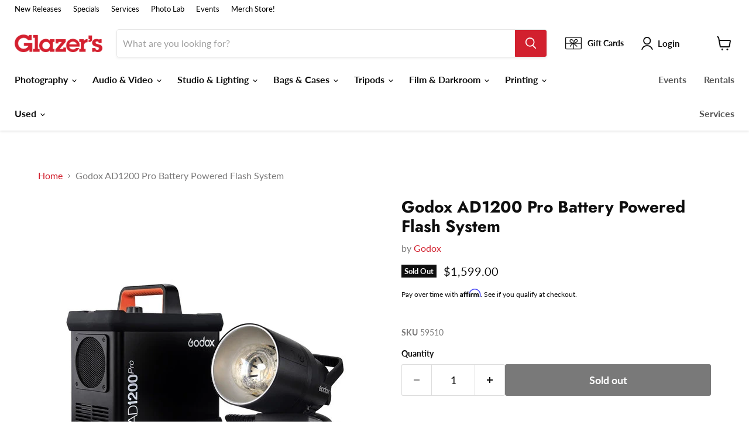

--- FILE ---
content_type: text/html; charset=utf-8
request_url: https://www.glazerscamera.com/products/godox-ad1200-pro-kit
body_size: 71047
content:















<!doctype html>
<html class="no-js no-touch" lang="en">
  <head>

<!-- Google Tag Manager -->
<script>(function(w,d,s,l,i){w[l]=w[l]||[];w[l].push({'gtm.start':
new Date().getTime(),event:'gtm.js'});var f=d.getElementsByTagName(s)[0],
j=d.createElement(s),dl=l!='dataLayer'?'&l='+l:'';j.async=true;j.src=
'https://www.googletagmanager.com/gtm.js?id='+i+dl;f.parentNode.insertBefore(j,f);
})(window,document,'script','dataLayer','GTM-KF6BTG3');</script>
<!-- End Google Tag Manager -->


    
  <script>
    window.Store = window.Store || {};
    window.Store.id = 39761674285;
  </script>
    <meta charset="utf-8">
    <meta http-equiv="x-ua-compatible" content="IE=edge">

    <link rel="preconnect" href="https://cdn.shopify.com">
    <link rel="preconnect" href="https://fonts.shopifycdn.com">
    <link rel="preconnect" href="https://v.shopify.com">
    <link rel="preconnect" href="https://cdn.shopifycloud.com">

    <title>Godox AD1200 Pro Battery Powered Flash System — Glazer&#39;s Camera</title>

    
      <meta name="description" content="The AD1200Pro recycles to full power in just two seconds and features a high-speed sync mode that works with shutter speeds up to 1/8000 second with action-stopping flash durations from 1/220 to 1/10,860 seconds. Another unique setting is its Stable Color Temperature mode, which tightly controls color to keep temperatu">
    

    
  <link rel="shortcut icon" href="//www.glazerscamera.com/cdn/shop/files/G-Initial-Box-Fav-Icon_32x32.png?v=1687843960" type="image/png">


    
      <link rel="canonical" href="https://www.glazerscamera.com/products/godox-ad1200-pro-kit" />
    

    <meta name="viewport" content="width=device-width">

    
    















<meta property="og:site_name" content="Glazer&#39;s Camera">
<meta property="og:url" content="https://www.glazerscamera.com/products/godox-ad1200-pro-kit">
<meta property="og:title" content="Godox AD1200 Pro Battery Powered Flash System">
<meta property="og:type" content="website">
<meta property="og:description" content="The AD1200Pro recycles to full power in just two seconds and features a high-speed sync mode that works with shutter speeds up to 1/8000 second with action-stopping flash durations from 1/220 to 1/10,860 seconds. Another unique setting is its Stable Color Temperature mode, which tightly controls color to keep temperatu">




    
    
    

    
    
    <meta
      property="og:image"
      content="https://www.glazerscamera.com/cdn/shop/products/1587377170_1542822_1200x1200.jpg?v=1631659653"
    />
    <meta
      property="og:image:secure_url"
      content="https://www.glazerscamera.com/cdn/shop/products/1587377170_1542822_1200x1200.jpg?v=1631659653"
    />
    <meta property="og:image:width" content="1200" />
    <meta property="og:image:height" content="1200" />
    
    
    <meta property="og:image:alt" content="Social media image" />
  
















<meta name="twitter:title" content="Godox AD1200 Pro Battery Powered Flash System">
<meta name="twitter:description" content="The AD1200Pro recycles to full power in just two seconds and features a high-speed sync mode that works with shutter speeds up to 1/8000 second with action-stopping flash durations from 1/220 to 1/10,860 seconds. Another unique setting is its Stable Color Temperature mode, which tightly controls color to keep temperatu">


    
    
    
      
      
      <meta name="twitter:card" content="summary">
    
    
    <meta
      property="twitter:image"
      content="https://www.glazerscamera.com/cdn/shop/products/1587377170_1542822_1200x1200_crop_center.jpg?v=1631659653"
    />
    <meta property="twitter:image:width" content="1200" />
    <meta property="twitter:image:height" content="1200" />
    
    
    <meta property="twitter:image:alt" content="Social media image" />
  



    <link rel="preload" href="//www.glazerscamera.com/cdn/fonts/lato/lato_n7.900f219bc7337bc57a7a2151983f0a4a4d9d5dcf.woff2" as="font" crossorigin="anonymous">
    <link rel="preload" as="style" href="//www.glazerscamera.com/cdn/shop/t/29/assets/theme.css?v=138166022991458635041763494248">

    <!-- OutlinkStickyBtn CODE Start --><!-- OutlinkStickyBtn END --> 
  <script>window.performance && window.performance.mark && window.performance.mark('shopify.content_for_header.start');</script><meta name="google-site-verification" content="ymKD6y8KvHNev41WgwJH4PNgxZNt282szqwr2rgHR3Q">
<meta name="google-site-verification" content="NIJevcbZhv08mBr576tJBJ_mbTy4kgxitb4vw7qZqmw">
<meta name="facebook-domain-verification" content="28it9kxysf7py5lgumgjgseswnhflt">
<meta id="shopify-digital-wallet" name="shopify-digital-wallet" content="/39761674285/digital_wallets/dialog">
<meta name="shopify-checkout-api-token" content="f97b956427f3ee5d73b8705c53f9562b">
<meta id="in-context-paypal-metadata" data-shop-id="39761674285" data-venmo-supported="false" data-environment="production" data-locale="en_US" data-paypal-v4="true" data-currency="USD">
<link rel="alternate" type="application/json+oembed" href="https://www.glazerscamera.com/products/godox-ad1200-pro-kit.oembed">
<script async="async" src="/checkouts/internal/preloads.js?locale=en-US"></script>
<link rel="preconnect" href="https://shop.app" crossorigin="anonymous">
<script async="async" src="https://shop.app/checkouts/internal/preloads.js?locale=en-US&shop_id=39761674285" crossorigin="anonymous"></script>
<script id="apple-pay-shop-capabilities" type="application/json">{"shopId":39761674285,"countryCode":"US","currencyCode":"USD","merchantCapabilities":["supports3DS"],"merchantId":"gid:\/\/shopify\/Shop\/39761674285","merchantName":"Glazer's Camera","requiredBillingContactFields":["postalAddress","email","phone"],"requiredShippingContactFields":["postalAddress","email","phone"],"shippingType":"shipping","supportedNetworks":["visa","masterCard","amex","discover","elo","jcb"],"total":{"type":"pending","label":"Glazer's Camera","amount":"1.00"},"shopifyPaymentsEnabled":true,"supportsSubscriptions":true}</script>
<script id="shopify-features" type="application/json">{"accessToken":"f97b956427f3ee5d73b8705c53f9562b","betas":["rich-media-storefront-analytics"],"domain":"www.glazerscamera.com","predictiveSearch":true,"shopId":39761674285,"locale":"en"}</script>
<script>var Shopify = Shopify || {};
Shopify.shop = "glazers-camera.myshopify.com";
Shopify.locale = "en";
Shopify.currency = {"active":"USD","rate":"1.0"};
Shopify.country = "US";
Shopify.theme = {"name":"LIVE 01-05-26 Glazer's Website","id":128176521261,"schema_name":"Empire","schema_version":"8.1.0","theme_store_id":null,"role":"main"};
Shopify.theme.handle = "null";
Shopify.theme.style = {"id":null,"handle":null};
Shopify.cdnHost = "www.glazerscamera.com/cdn";
Shopify.routes = Shopify.routes || {};
Shopify.routes.root = "/";</script>
<script type="module">!function(o){(o.Shopify=o.Shopify||{}).modules=!0}(window);</script>
<script>!function(o){function n(){var o=[];function n(){o.push(Array.prototype.slice.apply(arguments))}return n.q=o,n}var t=o.Shopify=o.Shopify||{};t.loadFeatures=n(),t.autoloadFeatures=n()}(window);</script>
<script>
  window.ShopifyPay = window.ShopifyPay || {};
  window.ShopifyPay.apiHost = "shop.app\/pay";
  window.ShopifyPay.redirectState = null;
</script>
<script id="shop-js-analytics" type="application/json">{"pageType":"product"}</script>
<script defer="defer" async type="module" src="//www.glazerscamera.com/cdn/shopifycloud/shop-js/modules/v2/client.init-shop-cart-sync_BN7fPSNr.en.esm.js"></script>
<script defer="defer" async type="module" src="//www.glazerscamera.com/cdn/shopifycloud/shop-js/modules/v2/chunk.common_Cbph3Kss.esm.js"></script>
<script defer="defer" async type="module" src="//www.glazerscamera.com/cdn/shopifycloud/shop-js/modules/v2/chunk.modal_DKumMAJ1.esm.js"></script>
<script type="module">
  await import("//www.glazerscamera.com/cdn/shopifycloud/shop-js/modules/v2/client.init-shop-cart-sync_BN7fPSNr.en.esm.js");
await import("//www.glazerscamera.com/cdn/shopifycloud/shop-js/modules/v2/chunk.common_Cbph3Kss.esm.js");
await import("//www.glazerscamera.com/cdn/shopifycloud/shop-js/modules/v2/chunk.modal_DKumMAJ1.esm.js");

  window.Shopify.SignInWithShop?.initShopCartSync?.({"fedCMEnabled":true,"windoidEnabled":true});

</script>
<script>
  window.Shopify = window.Shopify || {};
  if (!window.Shopify.featureAssets) window.Shopify.featureAssets = {};
  window.Shopify.featureAssets['shop-js'] = {"shop-cart-sync":["modules/v2/client.shop-cart-sync_CJVUk8Jm.en.esm.js","modules/v2/chunk.common_Cbph3Kss.esm.js","modules/v2/chunk.modal_DKumMAJ1.esm.js"],"init-fed-cm":["modules/v2/client.init-fed-cm_7Fvt41F4.en.esm.js","modules/v2/chunk.common_Cbph3Kss.esm.js","modules/v2/chunk.modal_DKumMAJ1.esm.js"],"init-shop-email-lookup-coordinator":["modules/v2/client.init-shop-email-lookup-coordinator_Cc088_bR.en.esm.js","modules/v2/chunk.common_Cbph3Kss.esm.js","modules/v2/chunk.modal_DKumMAJ1.esm.js"],"init-windoid":["modules/v2/client.init-windoid_hPopwJRj.en.esm.js","modules/v2/chunk.common_Cbph3Kss.esm.js","modules/v2/chunk.modal_DKumMAJ1.esm.js"],"shop-button":["modules/v2/client.shop-button_B0jaPSNF.en.esm.js","modules/v2/chunk.common_Cbph3Kss.esm.js","modules/v2/chunk.modal_DKumMAJ1.esm.js"],"shop-cash-offers":["modules/v2/client.shop-cash-offers_DPIskqss.en.esm.js","modules/v2/chunk.common_Cbph3Kss.esm.js","modules/v2/chunk.modal_DKumMAJ1.esm.js"],"shop-toast-manager":["modules/v2/client.shop-toast-manager_CK7RT69O.en.esm.js","modules/v2/chunk.common_Cbph3Kss.esm.js","modules/v2/chunk.modal_DKumMAJ1.esm.js"],"init-shop-cart-sync":["modules/v2/client.init-shop-cart-sync_BN7fPSNr.en.esm.js","modules/v2/chunk.common_Cbph3Kss.esm.js","modules/v2/chunk.modal_DKumMAJ1.esm.js"],"init-customer-accounts-sign-up":["modules/v2/client.init-customer-accounts-sign-up_CfPf4CXf.en.esm.js","modules/v2/client.shop-login-button_DeIztwXF.en.esm.js","modules/v2/chunk.common_Cbph3Kss.esm.js","modules/v2/chunk.modal_DKumMAJ1.esm.js"],"pay-button":["modules/v2/client.pay-button_CgIwFSYN.en.esm.js","modules/v2/chunk.common_Cbph3Kss.esm.js","modules/v2/chunk.modal_DKumMAJ1.esm.js"],"init-customer-accounts":["modules/v2/client.init-customer-accounts_DQ3x16JI.en.esm.js","modules/v2/client.shop-login-button_DeIztwXF.en.esm.js","modules/v2/chunk.common_Cbph3Kss.esm.js","modules/v2/chunk.modal_DKumMAJ1.esm.js"],"avatar":["modules/v2/client.avatar_BTnouDA3.en.esm.js"],"init-shop-for-new-customer-accounts":["modules/v2/client.init-shop-for-new-customer-accounts_CsZy_esa.en.esm.js","modules/v2/client.shop-login-button_DeIztwXF.en.esm.js","modules/v2/chunk.common_Cbph3Kss.esm.js","modules/v2/chunk.modal_DKumMAJ1.esm.js"],"shop-follow-button":["modules/v2/client.shop-follow-button_BRMJjgGd.en.esm.js","modules/v2/chunk.common_Cbph3Kss.esm.js","modules/v2/chunk.modal_DKumMAJ1.esm.js"],"checkout-modal":["modules/v2/client.checkout-modal_B9Drz_yf.en.esm.js","modules/v2/chunk.common_Cbph3Kss.esm.js","modules/v2/chunk.modal_DKumMAJ1.esm.js"],"shop-login-button":["modules/v2/client.shop-login-button_DeIztwXF.en.esm.js","modules/v2/chunk.common_Cbph3Kss.esm.js","modules/v2/chunk.modal_DKumMAJ1.esm.js"],"lead-capture":["modules/v2/client.lead-capture_DXYzFM3R.en.esm.js","modules/v2/chunk.common_Cbph3Kss.esm.js","modules/v2/chunk.modal_DKumMAJ1.esm.js"],"shop-login":["modules/v2/client.shop-login_CA5pJqmO.en.esm.js","modules/v2/chunk.common_Cbph3Kss.esm.js","modules/v2/chunk.modal_DKumMAJ1.esm.js"],"payment-terms":["modules/v2/client.payment-terms_BxzfvcZJ.en.esm.js","modules/v2/chunk.common_Cbph3Kss.esm.js","modules/v2/chunk.modal_DKumMAJ1.esm.js"]};
</script>
<script>(function() {
  var isLoaded = false;
  function asyncLoad() {
    if (isLoaded) return;
    isLoaded = true;
    var urls = ["https:\/\/cdn-scripts.signifyd.com\/shopify\/script-tag.js?shop=glazers-camera.myshopify.com","https:\/\/swymv3starter-01.azureedge.net\/code\/swym-shopify.js?shop=glazers-camera.myshopify.com","\/\/swymv3starter-01.azureedge.net\/code\/swym-shopify.js?shop=glazers-camera.myshopify.com","https:\/\/www.pxucdn.com\/apps\/uso.js?shop=glazers-camera.myshopify.com","https:\/\/cdn.shopify.com\/s\/files\/1\/0397\/6167\/4285\/t\/24\/assets\/globo.formbuilder.init.js?v=1673137633\u0026shop=glazers-camera.myshopify.com","https:\/\/cdn.shopify.com\/s\/files\/1\/0397\/6167\/4285\/t\/29\/assets\/affirmShopify.js?v=1702673186\u0026shop=glazers-camera.myshopify.com","https:\/\/node1.itoris.com\/dpo\/storefront\/include.js?shop=glazers-camera.myshopify.com","https:\/\/na.shgcdn3.com\/pixel-collector.js?shop=glazers-camera.myshopify.com","https:\/\/cdn.nfcube.com\/instafeed-9662defd0673bb3c0d9071e0184a4a65.js?shop=glazers-camera.myshopify.com"];
    for (var i = 0; i < urls.length; i++) {
      var s = document.createElement('script');
      s.type = 'text/javascript';
      s.async = true;
      s.src = urls[i];
      var x = document.getElementsByTagName('script')[0];
      x.parentNode.insertBefore(s, x);
    }
  };
  if(window.attachEvent) {
    window.attachEvent('onload', asyncLoad);
  } else {
    window.addEventListener('load', asyncLoad, false);
  }
})();</script>
<script id="__st">var __st={"a":39761674285,"offset":-28800,"reqid":"2c88d153-a2c5-41f2-a839-e52d5d8db72a-1769881954","pageurl":"www.glazerscamera.com\/products\/godox-ad1200-pro-kit","u":"1689150ecff4","p":"product","rtyp":"product","rid":5317270863917};</script>
<script>window.ShopifyPaypalV4VisibilityTracking = true;</script>
<script id="captcha-bootstrap">!function(){'use strict';const t='contact',e='account',n='new_comment',o=[[t,t],['blogs',n],['comments',n],[t,'customer']],c=[[e,'customer_login'],[e,'guest_login'],[e,'recover_customer_password'],[e,'create_customer']],r=t=>t.map((([t,e])=>`form[action*='/${t}']:not([data-nocaptcha='true']) input[name='form_type'][value='${e}']`)).join(','),a=t=>()=>t?[...document.querySelectorAll(t)].map((t=>t.form)):[];function s(){const t=[...o],e=r(t);return a(e)}const i='password',u='form_key',d=['recaptcha-v3-token','g-recaptcha-response','h-captcha-response',i],f=()=>{try{return window.sessionStorage}catch{return}},m='__shopify_v',_=t=>t.elements[u];function p(t,e,n=!1){try{const o=window.sessionStorage,c=JSON.parse(o.getItem(e)),{data:r}=function(t){const{data:e,action:n}=t;return t[m]||n?{data:e,action:n}:{data:t,action:n}}(c);for(const[e,n]of Object.entries(r))t.elements[e]&&(t.elements[e].value=n);n&&o.removeItem(e)}catch(o){console.error('form repopulation failed',{error:o})}}const l='form_type',E='cptcha';function T(t){t.dataset[E]=!0}const w=window,h=w.document,L='Shopify',v='ce_forms',y='captcha';let A=!1;((t,e)=>{const n=(g='f06e6c50-85a8-45c8-87d0-21a2b65856fe',I='https://cdn.shopify.com/shopifycloud/storefront-forms-hcaptcha/ce_storefront_forms_captcha_hcaptcha.v1.5.2.iife.js',D={infoText:'Protected by hCaptcha',privacyText:'Privacy',termsText:'Terms'},(t,e,n)=>{const o=w[L][v],c=o.bindForm;if(c)return c(t,g,e,D).then(n);var r;o.q.push([[t,g,e,D],n]),r=I,A||(h.body.append(Object.assign(h.createElement('script'),{id:'captcha-provider',async:!0,src:r})),A=!0)});var g,I,D;w[L]=w[L]||{},w[L][v]=w[L][v]||{},w[L][v].q=[],w[L][y]=w[L][y]||{},w[L][y].protect=function(t,e){n(t,void 0,e),T(t)},Object.freeze(w[L][y]),function(t,e,n,w,h,L){const[v,y,A,g]=function(t,e,n){const i=e?o:[],u=t?c:[],d=[...i,...u],f=r(d),m=r(i),_=r(d.filter((([t,e])=>n.includes(e))));return[a(f),a(m),a(_),s()]}(w,h,L),I=t=>{const e=t.target;return e instanceof HTMLFormElement?e:e&&e.form},D=t=>v().includes(t);t.addEventListener('submit',(t=>{const e=I(t);if(!e)return;const n=D(e)&&!e.dataset.hcaptchaBound&&!e.dataset.recaptchaBound,o=_(e),c=g().includes(e)&&(!o||!o.value);(n||c)&&t.preventDefault(),c&&!n&&(function(t){try{if(!f())return;!function(t){const e=f();if(!e)return;const n=_(t);if(!n)return;const o=n.value;o&&e.removeItem(o)}(t);const e=Array.from(Array(32),(()=>Math.random().toString(36)[2])).join('');!function(t,e){_(t)||t.append(Object.assign(document.createElement('input'),{type:'hidden',name:u})),t.elements[u].value=e}(t,e),function(t,e){const n=f();if(!n)return;const o=[...t.querySelectorAll(`input[type='${i}']`)].map((({name:t})=>t)),c=[...d,...o],r={};for(const[a,s]of new FormData(t).entries())c.includes(a)||(r[a]=s);n.setItem(e,JSON.stringify({[m]:1,action:t.action,data:r}))}(t,e)}catch(e){console.error('failed to persist form',e)}}(e),e.submit())}));const S=(t,e)=>{t&&!t.dataset[E]&&(n(t,e.some((e=>e===t))),T(t))};for(const o of['focusin','change'])t.addEventListener(o,(t=>{const e=I(t);D(e)&&S(e,y())}));const B=e.get('form_key'),M=e.get(l),P=B&&M;t.addEventListener('DOMContentLoaded',(()=>{const t=y();if(P)for(const e of t)e.elements[l].value===M&&p(e,B);[...new Set([...A(),...v().filter((t=>'true'===t.dataset.shopifyCaptcha))])].forEach((e=>S(e,t)))}))}(h,new URLSearchParams(w.location.search),n,t,e,['guest_login'])})(!0,!0)}();</script>
<script integrity="sha256-4kQ18oKyAcykRKYeNunJcIwy7WH5gtpwJnB7kiuLZ1E=" data-source-attribution="shopify.loadfeatures" defer="defer" src="//www.glazerscamera.com/cdn/shopifycloud/storefront/assets/storefront/load_feature-a0a9edcb.js" crossorigin="anonymous"></script>
<script crossorigin="anonymous" defer="defer" src="//www.glazerscamera.com/cdn/shopifycloud/storefront/assets/shopify_pay/storefront-65b4c6d7.js?v=20250812"></script>
<script data-source-attribution="shopify.dynamic_checkout.dynamic.init">var Shopify=Shopify||{};Shopify.PaymentButton=Shopify.PaymentButton||{isStorefrontPortableWallets:!0,init:function(){window.Shopify.PaymentButton.init=function(){};var t=document.createElement("script");t.src="https://www.glazerscamera.com/cdn/shopifycloud/portable-wallets/latest/portable-wallets.en.js",t.type="module",document.head.appendChild(t)}};
</script>
<script data-source-attribution="shopify.dynamic_checkout.buyer_consent">
  function portableWalletsHideBuyerConsent(e){var t=document.getElementById("shopify-buyer-consent"),n=document.getElementById("shopify-subscription-policy-button");t&&n&&(t.classList.add("hidden"),t.setAttribute("aria-hidden","true"),n.removeEventListener("click",e))}function portableWalletsShowBuyerConsent(e){var t=document.getElementById("shopify-buyer-consent"),n=document.getElementById("shopify-subscription-policy-button");t&&n&&(t.classList.remove("hidden"),t.removeAttribute("aria-hidden"),n.addEventListener("click",e))}window.Shopify?.PaymentButton&&(window.Shopify.PaymentButton.hideBuyerConsent=portableWalletsHideBuyerConsent,window.Shopify.PaymentButton.showBuyerConsent=portableWalletsShowBuyerConsent);
</script>
<script data-source-attribution="shopify.dynamic_checkout.cart.bootstrap">document.addEventListener("DOMContentLoaded",(function(){function t(){return document.querySelector("shopify-accelerated-checkout-cart, shopify-accelerated-checkout")}if(t())Shopify.PaymentButton.init();else{new MutationObserver((function(e,n){t()&&(Shopify.PaymentButton.init(),n.disconnect())})).observe(document.body,{childList:!0,subtree:!0})}}));
</script>
<script id='scb4127' type='text/javascript' async='' src='https://www.glazerscamera.com/cdn/shopifycloud/privacy-banner/storefront-banner.js'></script><link id="shopify-accelerated-checkout-styles" rel="stylesheet" media="screen" href="https://www.glazerscamera.com/cdn/shopifycloud/portable-wallets/latest/accelerated-checkout-backwards-compat.css" crossorigin="anonymous">
<style id="shopify-accelerated-checkout-cart">
        #shopify-buyer-consent {
  margin-top: 1em;
  display: inline-block;
  width: 100%;
}

#shopify-buyer-consent.hidden {
  display: none;
}

#shopify-subscription-policy-button {
  background: none;
  border: none;
  padding: 0;
  text-decoration: underline;
  font-size: inherit;
  cursor: pointer;
}

#shopify-subscription-policy-button::before {
  box-shadow: none;
}

      </style>

<script>window.performance && window.performance.mark && window.performance.mark('shopify.content_for_header.end');</script>
  





  <script type="text/javascript">
    
      window.__shgMoneyFormat = window.__shgMoneyFormat || {"USD":{"currency":"USD","currency_symbol":"$","currency_symbol_location":"left","decimal_places":2,"decimal_separator":".","thousands_separator":","}};
    
    window.__shgCurrentCurrencyCode = window.__shgCurrentCurrencyCode || {
      currency: "USD",
      currency_symbol: "$",
      decimal_separator: ".",
      thousands_separator: ",",
      decimal_places: 2,
      currency_symbol_location: "left"
    };
  </script>




    <link href="//www.glazerscamera.com/cdn/shop/t/29/assets/theme.css?v=138166022991458635041763494248" rel="stylesheet" type="text/css" media="all" />

    
    <script>
      window.Theme = window.Theme || {};
      window.Theme.version = '8.1.0';
      window.Theme.name = 'Empire';
      window.Theme.routes = {
        "root_url": "/",
        "account_url": "/account",
        "account_login_url": "/account/login",
        "account_logout_url": "/account/logout",
        "account_register_url": "/account/register",
        "account_addresses_url": "/account/addresses",
        "collections_url": "/collections",
        "all_products_collection_url": "/collections/all",
        "search_url": "/search",
        "cart_url": "/cart",
        "cart_add_url": "/cart/add",
        "cart_change_url": "/cart/change",
        "cart_clear_url": "/cart/clear",
        "product_recommendations_url": "/recommendations/products",
      };
    </script>
    

  
  

<script type="text/javascript">
  
    window.SHG_CUSTOMER = null;
  
</script>








<!-- BEGIN app block: shopify://apps/minmaxify-order-limits/blocks/app-embed-block/3acfba32-89f3-4377-ae20-cbb9abc48475 --><script type="text/javascript" src="https://limits.minmaxify.com/glazers-camera.myshopify.com?v=139c&r=20260130201337"></script>

<!-- END app block --><!-- BEGIN app block: shopify://apps/preproduct-next-gen-pre-order/blocks/preproduct_app_embed_block/2762c018-a41c-4de1-8397-e1a2010a74fa -->
<script 
	id="pp-optimized-loading-hide-buttons" 
	
>
	function ppOptimizedLoadingHideButtons() {
		const potentialForms = Array.from(document.querySelectorAll(`[action*="cart/add"], [action="/cart/add"]`));
		let dawnStyleProductForm = potentialForms.find(form => {
			return form.parentElement?.className === `product-form`
		});
		let productForm = potentialForms.find(form => {
			// primary add-to-cart buttons would not be within a header or footer
			return form.closest(`header, footer`) ? false : true;
		});
		let form = dawnStyleProductForm || productForm;

		if (!form) return;
		
		form.parentElement.querySelectorAll(`
			button[type="submit"], 
			button[name="add"], 
			button[class*="add-to-cart"],
			button[id*="add-to-cart"],
			button[id*="addToCart"],
			button[data-add-to-cart],
			button[data-product-id],
			input[type="submit"],
			input[name="add"],
			input[data-add-to-cart],
			div.shopify-payment-button
		`).forEach(button => {
			button.style.display = "none";
		});
	}

	addEventListener(`DOMContentLoaded`, () => {
		let script = document.getElementById(`pp-optimized-loading-hide-buttons`);

		if (window.meta?.page?.pageType === `product` && script.hasAttribute(`data-on-pre-order`)) {
			ppOptimizedLoadingHideButtons();
		}
	});
</script>

<script>
	(function() {
		function ppAsyncLoad() {
			var urls = ["https:\/\/api.preproduct.io\/preproduct-embed.js?shop=www.glazerscamera.com"];
			for (var i = 0; i < urls.length; i++) {
				var s = document.createElement('script');
				s.type = 'text/javascript';
				s.async = true;
				s.src = urls[i];
				var x = document.getElementsByTagName('script')[0];
				x.parentNode.insertBefore(s, x);
			}
		};
		if(window.attachEvent) {
			window.attachEvent('onload', ppAsyncLoad);
		} else {
			window.addEventListener('load', ppAsyncLoad, false);
		}
	})();
</script>




<!-- END app block --><!-- BEGIN app block: shopify://apps/hulk-form-builder/blocks/app-embed/b6b8dd14-356b-4725-a4ed-77232212b3c3 --><!-- BEGIN app snippet: hulkapps-formbuilder-theme-ext --><script type="text/javascript">
  
  if (typeof window.formbuilder_customer != "object") {
        window.formbuilder_customer = {}
  }

  window.hulkFormBuilder = {
    form_data: {"form_dZOqjCN3lUZ6DyKR8K4tSQ":{"uuid":"dZOqjCN3lUZ6DyKR8K4tSQ","form_name":"Contact Us","form_data":{"div_back_gradient_1":"#fff","div_back_gradient_2":"#fff","back_color":"#fff","form_title":"\u003ch3\u003eWe\u0026#39;d love to hear from you!\u003c\/h3\u003e\n","form_submit":"Submit","after_submit":"hideAndmessage","after_submit_msg":"\u003cmain aria-label=\"Main content\" id=\"site-main\" tabindex=\"-1\"\u003e\n\u003carticle data-template-page=\"\"\u003e\n\u003cp\u003eThank you taking an interest in Glazer\u0026#39;s Camera, someone will be in touch with you soon!!\u0026nbsp;\u003c\/p\u003e\n\n\u003cp\u003eHave a great day!\u003c\/p\u003e\n\n\u003cp\u003e- The Glazer\u0026#39;s Team\u003c\/p\u003e\n\u003c\/article\u003e\n\u003c\/main\u003e\n","captcha_enable":"no","label_style":"blockLabels","input_border_radius":"2","back_type":"color","input_back_color":"#f2f3f6","input_back_color_hover":"#fff","back_shadow":"none","label_font_clr":"#333333","input_font_clr":"#333333","button_align":"fullBtn","button_clr":"#fff","button_back_clr":"#c8102e","button_border_radius":"2","form_width":"600px","form_border_size":"2","form_border_clr":"#c7c7c7","form_border_radius":"1","label_font_size":"13","input_font_size":"14","button_font_size":"16","form_padding":"35","input_border_color":"#ccc","input_border_color_hover":"#ccc","btn_border_clr":"#333333","btn_border_size":"1","form_name":"Contact Us","":"info@glazerscamera.com","form_description":"\u003cp\u003e\u0026nbsp;\u003c\/p\u003e\n\n\u003cp\u003ePlease use the form below to send us your questions or comments and we will get back to you shortly.\u003c\/p\u003e\n","label_font_family":"Bitter","input_font_family":"IBM Plex Sans","formElements":[{"type":"text","position":0,"label":"First Name","customClass":"","halfwidth":"yes","Conditions":{},"page_number":1},{"type":"text","position":1,"label":"Last Name","halfwidth":"yes","Conditions":{},"page_number":1},{"type":"email","position":2,"label":"Email","required":"yes","email_confirm":"yes","Conditions":{},"page_number":1},{"type":"textarea","position":3,"label":"Message","required":"yes","Conditions":{},"inputHeight":"123","page_number":1}]},"is_spam_form":false,"shop_uuid":"Ey8RCWCun01M9H1VUjxJQA","shop_timezone":"America\/Los_Angeles","shop_id":63233,"shop_is_after_submit_enabled":true,"shop_shopify_plan":"shopify_plus","shop_shopify_domain":"glazers-camera.myshopify.com"},"form_jo2Si-m1YhlupHaI2BofEw":{"uuid":"jo2Si-m1YhlupHaI2BofEw","form_name":"Rental Credit Card Authorization Form","form_data":{"div_back_gradient_1":"#fff","div_back_gradient_2":"#fff","back_color":"transparent","form_title":"","form_submit":"Submit","after_submit":"hideAndmessage","after_submit_msg":"\u003ch2 data-mce-style=\"font-weight: normal; font-size: 24px; margin: 0 0 10px;\"\u003e\u003cspan style=\"color:#c8102e;\"\u003eThank you for submitting your credit card authorization form at Glazer\u0026#39;s Rentals!\u003c\/span\u003e\u003c\/h2\u003e\n\n\u003cp\u003eIf you have any questions, you can contact\u0026nbsp;us at\u0026nbsp;\u003ca data-mce-href=\"mailto:used@glazerscamera.com\" href=\"mailto:used@glazerscamera.com\"\u003e\u003cspan style=\"color:#c8102e;\"\u003erentals@glazerscamera.com\u003c\/span\u003e\u003c\/a\u003e\u0026nbsp;or call at 206-233-0211.\u003c\/p\u003e\n\n\u003cp\u003eWe hope you have a great day!\u003c\/p\u003e\n\n\u003cp\u003eThank you,\u003cbr \/\u003e\nThe Glazer\u0026#39;s Rental Team\u003cbr \/\u003e\n\u0026nbsp;\u003c\/p\u003e\n","captcha_enable":"no","label_style":"blockLabels","input_border_radius":"3","back_type":"transparent","input_back_color":"#f1f1f1","input_back_color_hover":"#f1f1f1","back_shadow":"none","label_font_clr":"#333333","input_font_clr":"#333333","button_align":"fullBtn","button_clr":"#fff","button_back_clr":"#c8102e","button_border_radius":"3","form_width":"600px","form_border_size":0,"form_border_clr":"transparent","form_border_radius":"3","label_font_size":"13","input_font_size":"13","button_font_size":"14","form_padding":0,"input_border_color":"transparent","input_border_color_hover":"transparent","btn_border_clr":"transparent","btn_border_size":0,"form_name":"Rental Credit Card Authorization Form","":"loric@glazerscamera.com","form_description":"\u003cp\u003e\u003cspan style=\"color:#c8102e;\"\u003e\u003cstrong\u003ePlease only fill out this form if you already have a rental reservation and will be unable to present your deposit credit card at the time of pickup.\u003c\/strong\u003e\u003c\/span\u003e\u003c\/p\u003e\n","image_url":"https:\/\/form-builder-by-hulkapps.s3.amazonaws.com\/uploads\/glazers-camera.myshopify.com\/backend_image\/backend_image\/607\/Sell___Trade-In_Gear.jpg","label_font_family":"Lato","input_font_family":"Lato","form_banner_alignment":"left","flow_trigger_integration":"yes","inline_validation":"yes","admin_email_response":"no","formElements":[{"type":"text","position":0,"label":"Cardholder First Name","customClass":"","halfwidth":"yes","Conditions":{},"required":"yes","page_number":1,"centerfield":"no"},{"type":"text","position":1,"label":"Cardholder Last Name","halfwidth":"yes","Conditions":{},"required":"yes","page_number":1},{"Conditions":{},"type":"text","position":2,"label":"Company (if Applicable)","page_number":1,"halfwidth":"no"},{"Conditions":{},"type":"number","position":3,"label":"Order # (if Applicable)","page_number":1,"halfwidth":"yes"},{"type":"email","position":4,"label":"Cardholder Email","required":"yes","email_confirm":"yes","Conditions":{},"halfwidth":"yes","page_number":1},{"Conditions":{},"type":"phone","position":5,"label":"Cardholder Phone","required":"yes","phone_validate_field":"no","page_number":1},{"Conditions":{},"type":"select","position":6,"label":"Card Type","halfwidth":"yes","required":"yes","values":"Credit\nDebit","elementCost":{},"page_number":1},{"Conditions":{},"type":"number","position":7,"label":"Credit Card #","halfwidth":"yes","centerfield":"no","required":"yes","page_number":1,"placeholder":"#'s only, no spaces"},{"Conditions":{},"type":"text","position":8,"label":"Expiration Date","placeholder":"MM\/YY","halfwidth":"yes","page_number":1,"required":"yes"},{"Conditions":{},"type":"number","position":9,"label":"CVV #","placeholder":"3 or 4 digit Security # on card","halfwidth":"yes","required":"yes","page_number":1},{"Conditions":{},"type":"address","position":10,"label":"Billing Address","required":"yes","halfwidth":"no","page_number":1},{"Conditions":{},"type":"image","position":11,"label":"Upload State ID or Valid Passport","imageMultiple":"yes","imagenoMultiple":"4","halfwidth":"yes","page_number":1,"required":"yes","enable_drag_and_drop":"no"},{"Conditions":{},"type":"image","position":12,"label":"Upload Credit Card Front and Back","imageMultiple":"yes","imagenoMultiple":"2","halfwidth":"yes","page_number":1,"required":"yes"},{"Conditions":{},"type":"file","position":13,"label":"Upload Insurance Certificates (if applicable)","imageMultiple":"yes","halfwidth":"yes","page_number":1},{"Conditions":{},"type":"file","position":14,"label":"Upload Tax Exemption Forms (if applicable)","imageMultiple":"yes","halfwidth":"yes","page_number":1},{"Conditions":{},"type":"radio","position":15,"label":"Add an Additional Authorized Rental Account User?","halfwidth":"no","required":"yes","values":"Yes\nNo","elementCost":{},"page_number":1},{"Conditions":{"SelectedElemenet":"Add an Additional Authorized Rental Account User?","SelectedElemenetCount":15,"SelectedValues":["Yes"]},"type":"text","position":16,"label":"First Name","halfwidth":"yes","page_number":1},{"Conditions":{"SelectedElemenet":"Add an Additional Authorized Rental Account User?","SelectedElemenetCount":15,"SelectedValues":["Yes"]},"type":"text","position":17,"label":"Last Name","halfwidth":"yes","page_number":1},{"Conditions":{"SelectedElemenet":"Add an Additional Authorized Rental Account User?","SelectedElemenetCount":15,"SelectedValues":["Yes"]},"type":"text","position":18,"label":"Phone","halfwidth":"yes","page_number":1},{"Conditions":{"SelectedElemenet":"Add an Additional Authorized Rental Account User?","SelectedElemenetCount":15,"SelectedValues":["Yes"]},"type":"email","position":19,"required":"no","email_confirm":"no","halfwidth":"yes","confirm_value":"no","label":"Email Address","page_number":1},{"Conditions":{"SelectedElemenet":"Add an Additional Authorized Rental Account User?","SelectedElemenetCount":15,"SelectedValues":["Yes"]},"type":"radio","position":20,"label":"Is authorized to place reservations and pickup rentals on my account:","values":"Only once\nUntil Removed","elementCost":{},"page_number":1},{"Conditions":{"SelectedElemenet":"Add an Additional Authorized Rental Account User?","SelectedElemenetCount":15,"SelectedValues":["Yes"]},"type":"radio","position":21,"label":"Add Another Authorized User?","required":"yes","values":"Yes\nNo","elementCost":{},"page_number":1},{"Conditions":{"SelectedElemenet":"Add Another Authorized User?","SelectedElemenetCount":21,"SelectedValues":["Yes"]},"type":"text","position":22,"label":"User #2 First Name","halfwidth":"yes","page_number":1},{"Conditions":{"SelectedElemenet":"Add Another Authorized User?","SelectedElemenetCount":21,"SelectedValues":["Yes"]},"type":"text","position":23,"label":"User #2 Last Name","halfwidth":"yes","page_number":1},{"Conditions":{"SelectedElemenet":"Add Another Authorized User?","SelectedElemenetCount":21,"SelectedValues":["Yes"]},"type":"text","position":24,"label":"User #2 Phone","halfwidth":"yes","page_number":1},{"Conditions":{"SelectedElemenet":"Add Another Authorized User?","SelectedElemenetCount":21,"SelectedValues":["Yes"]},"type":"email","position":25,"required":"no","email_confirm":"no","label":"User #2 Email Address","confirm_value":"no","halfwidth":"yes","page_number":1},{"Conditions":{"SelectedElemenet":"Add Another Authorized User?","SelectedElemenetCount":21,"SelectedValues":["Yes"]},"type":"radio","position":26,"label":"User #2: Is authorized to place reservations and pickup rentals on my account:","values":"Only once\nUntil removed","elementCost":{},"page_number":1},{"Conditions":{},"type":"checkbox","position":27,"label":"I Agree","infoMessage":"I understand and agree that my credit card will be authorized for the full replacement value of the equipment I or those who I authorize on my account will be renting and charged against loss or damage of equipment rented. I also understand that my credit card will be charged for the rental fee of equipment rented. Glazer's will hold a max of $10,000 on a credit card, orders valued at over $10,000 will require insurance at which point Glazer's would hold the rental fee or the deductible, whichever is higher.","required":"yes","page_number":1}]},"is_spam_form":false,"shop_uuid":"Ey8RCWCun01M9H1VUjxJQA","shop_timezone":"America\/Los_Angeles","shop_id":63233,"shop_is_after_submit_enabled":true,"shop_shopify_plan":"shopify_plus","shop_shopify_domain":"glazers-camera.myshopify.com"},"form_RfcU3MSdi2IYKBpOK002vg":{"uuid":"RfcU3MSdi2IYKBpOK002vg","form_name":"Job Application Form","form_data":{"div_back_gradient_1":"#fff","div_back_gradient_2":"#fff","back_color":"#d5cccc","form_title":"\u003ch3\u003eJob Application Form\u003c\/h3\u003e\n","form_submit":"Submit","after_submit":"hideAndmessage","after_submit_msg":"\u003cp\u003eThank you for your interest in Glazer\u0026#39;s Camera, someone will be in touch soon.\u003c\/p\u003e\n","captcha_enable":"no","label_style":"blockLabels","input_border_radius":"2","back_type":"transparent","input_back_color":"#f2f2f2","input_back_color_hover":"#fff","back_shadow":"none","label_font_clr":"#333333","input_font_clr":"#333333","button_align":"fullBtn","button_clr":"#fff","button_back_clr":"#c8102e","button_border_radius":"2","form_width":"600px","form_border_size":"2","form_border_clr":"#c7c7c7","form_border_radius":"1","label_font_size":"13","input_font_size":"14","button_font_size":"16","form_padding":"35","input_border_color":"#ccc","input_border_color_hover":"#ccc","btn_border_clr":"#333333","btn_border_size":"1","form_name":"Job Application Form","":"rebecca@glazerscamera.com","label_font_family":"Bitter","input_font_family":"IBM Plex Sans","formElements":[{"type":"text","position":0,"label":"First Name","customClass":"","halfwidth":"yes","Conditions":{},"required":"yes","page_number":1},{"type":"text","position":1,"label":"Last Name","halfwidth":"yes","Conditions":{},"required":"yes","page_number":1},{"type":"email","position":2,"label":"Email","required":"yes","email_confirm":"yes","Conditions":{},"halfwidth":"yes","page_number":1},{"Conditions":{},"type":"text","position":3,"label":"Phone","required":"yes","halfwidth":"yes","page_number":1},{"Conditions":{},"type":"space","position":4,"label":"Label (10)","page_number":1},{"Conditions":{},"type":"text","position":5,"label":"Position of Interest","centerfield":"no","required":"yes","page_number":1},{"Conditions":{},"type":"file","position":6,"label":"Resume File Upload","imageMultiple":"yes","imagenoMultiple":"5","page_number":1},{"Conditions":{},"type":"label","position":7,"label":"Limit to 5 MB and the following file types: (pdf, doc, docx, txt, jpg, png)","page_number":1},{"Conditions":{},"type":"space","position":8,"label":"Label (9)","page_number":1},{"type":"textarea","position":9,"label":"Additional Information","required":"no","Conditions":{},"inputHeight":"116","page_number":1}]},"is_spam_form":false,"shop_uuid":"Ey8RCWCun01M9H1VUjxJQA","shop_timezone":"America\/Los_Angeles","shop_id":63233,"shop_is_after_submit_enabled":true,"shop_shopify_plan":"shopify_plus","shop_shopify_domain":"glazers-camera.myshopify.com"},"form_tMr71m-KbRwE1_24vw8xEg":{"uuid":"tMr71m-KbRwE1_24vw8xEg","form_name":"TEST Rental Credit Card Authorization Form ","form_data":{"div_back_gradient_1":"#fff","div_back_gradient_2":"#fff","back_color":"transparent","form_title":"","form_submit":"Submit","after_submit":"hideAndmessage","after_submit_msg":"\u003ch2 data-mce-style=\"font-weight: normal; font-size: 24px; margin: 0 0 10px;\"\u003e\u003cspan style=\"color:#c8102e;\"\u003eThank you for submitting your credit card authorization form at Glazer\u0026#39;s Rentals!\u003c\/span\u003e\u003c\/h2\u003e\n\n\u003cp\u003eIf you have any questions, you can contact\u0026nbsp;us at\u0026nbsp;\u003ca data-mce-href=\"mailto:used@glazerscamera.com\" href=\"mailto:used@glazerscamera.com\"\u003e\u003cspan style=\"color:#c8102e;\"\u003erentals@glazerscamera.com\u003c\/span\u003e\u003c\/a\u003e\u0026nbsp;or call at 206-233-0211.\u003c\/p\u003e\n\n\u003cp\u003eWe hope you have a great day!\u003c\/p\u003e\n\n\u003cp\u003eThank you,\u003cbr \/\u003e\nThe Glazer\u0026#39;s Rental Team\u003cbr \/\u003e\n\u0026nbsp;\u003c\/p\u003e\n","captcha_enable":"no","label_style":"blockLabels","input_border_radius":"3","back_type":"transparent","input_back_color":"#f1f1f1","input_back_color_hover":"#f1f1f1","back_shadow":"none","label_font_clr":"#333333","input_font_clr":"#333333","button_align":"fullBtn","button_clr":"#fff","button_back_clr":"#c8102e","button_border_radius":"3","form_width":"600px","form_border_size":0,"form_border_clr":"transparent","form_border_radius":"3","label_font_size":"13","input_font_size":"13","button_font_size":"14","form_padding":0,"input_border_color":"transparent","input_border_color_hover":"transparent","btn_border_clr":"transparent","btn_border_size":0,"form_name":"TEST Rental Credit Card Authorization Form ","":"loric@glazerscamera.com","form_description":"\u003cp\u003e\u003cspan style=\"color:#c8102e;\"\u003e\u003cstrong\u003ePlease only fill out this form if you already have a rental reservation and will be unable to present your deposit credit card at the time of pickup.\u003c\/strong\u003e\u003c\/span\u003e\u003c\/p\u003e\n","image_url":"https:\/\/form-builder-by-hulkapps.s3.amazonaws.com\/uploads\/glazers-camera.myshopify.com\/backend_image\/backend_image\/607\/Sell___Trade-In_Gear.jpg","label_font_family":"Lato","input_font_family":"Lato","form_banner_alignment":"left","flow_trigger_integration":"yes","inline_validation":"yes","admin_email_response":"no","formElements":[{"type":"text","position":0,"label":"Cardholder First Name","customClass":"","halfwidth":"yes","Conditions":{},"required":"yes","page_number":1,"centerfield":"no"},{"type":"text","position":1,"label":"Cardholder Last Name","halfwidth":"yes","Conditions":{},"required":"yes","page_number":1},{"Conditions":{},"type":"text","position":2,"label":"Company (if Applicable)","page_number":1,"halfwidth":"no"},{"Conditions":{},"type":"number","position":3,"label":"Order # (if Applicable)","page_number":1,"halfwidth":"yes"},{"type":"email","position":4,"label":"Cardholder Email","required":"yes","email_confirm":"yes","Conditions":{},"halfwidth":"yes","page_number":1},{"Conditions":{},"type":"phone","position":5,"label":"Cardholder Phone","required":"yes","phone_validate_field":"no","page_number":1},{"Conditions":{},"type":"select","position":6,"label":"Card Type","halfwidth":"yes","required":"yes","values":"Credit\nDebit","elementCost":{},"page_number":1},{"Conditions":{},"type":"number","position":7,"label":"Credit Card #","halfwidth":"yes","centerfield":"no","required":"yes","page_number":1,"placeholder":"#'s only, no spaces"},{"Conditions":{},"type":"text","position":8,"label":"Expiration Date","placeholder":"MM\/YY","halfwidth":"yes","page_number":1,"required":"yes"},{"Conditions":{},"type":"number","position":9,"label":"CVV #","placeholder":"3 or 4 digit Security # on card","halfwidth":"yes","required":"yes","page_number":1},{"Conditions":{},"type":"address","position":10,"label":"Billing Address","required":"yes","halfwidth":"no","page_number":1},{"Conditions":{},"type":"image","position":11,"label":"Upload State ID or Valid Passport","imageMultiple":"yes","imagenoMultiple":"4","halfwidth":"yes","page_number":1,"required":"yes","enable_drag_and_drop":"no"},{"Conditions":{},"type":"image","position":12,"label":"Upload Credit Card Front and Back","imageMultiple":"yes","imagenoMultiple":"2","halfwidth":"yes","page_number":1,"required":"yes"},{"Conditions":{},"type":"file","position":13,"label":"Upload Insurance Certificates (if applicable)","imageMultiple":"yes","halfwidth":"yes","page_number":1},{"Conditions":{},"type":"file","position":14,"label":"Upload Tax Exemption Forms (if applicable)","imageMultiple":"yes","halfwidth":"yes","page_number":1},{"Conditions":{},"type":"radio","position":15,"label":"Add an Additional Authorized Rental Account User?","halfwidth":"no","required":"yes","values":"Yes\nNo","elementCost":{},"page_number":1},{"Conditions":{"SelectedElemenet":"Add an Additional Authorized Rental Account User?","SelectedElemenetCount":15,"SelectedValues":["Yes"]},"type":"text","position":16,"label":"First Name","halfwidth":"yes","page_number":1},{"Conditions":{"SelectedElemenet":"Add an Additional Authorized Rental Account User?","SelectedElemenetCount":15,"SelectedValues":["Yes"]},"type":"text","position":17,"label":"Last Name","halfwidth":"yes","page_number":1},{"Conditions":{"SelectedElemenet":"Add an Additional Authorized Rental Account User?","SelectedElemenetCount":15,"SelectedValues":["Yes"]},"type":"text","position":18,"label":"Phone","halfwidth":"yes","page_number":1},{"Conditions":{"SelectedElemenet":"Add an Additional Authorized Rental Account User?","SelectedElemenetCount":15,"SelectedValues":["Yes"]},"type":"email","position":19,"required":"no","email_confirm":"no","halfwidth":"yes","confirm_value":"no","label":"Email Address","page_number":1},{"Conditions":{"SelectedElemenet":"Add an Additional Authorized Rental Account User?","SelectedElemenetCount":15,"SelectedValues":["Yes"]},"type":"radio","position":20,"label":"Is authorized to place reservations and pickup rentals on my account:","values":"Only once\nUntil Removed","elementCost":{},"page_number":1},{"Conditions":{"SelectedElemenet":"Add an Additional Authorized Rental Account User?","SelectedElemenetCount":15,"SelectedValues":["Yes"]},"type":"radio","position":21,"label":"Add Another Authorized User?","required":"yes","values":"Yes\nNo","elementCost":{},"page_number":1},{"Conditions":{"SelectedElemenet":"Add Another Authorized User?","SelectedElemenetCount":21,"SelectedValues":["Yes"]},"type":"text","position":22,"label":"User #2 First Name","halfwidth":"yes","page_number":1},{"Conditions":{"SelectedElemenet":"Add Another Authorized User?","SelectedElemenetCount":21,"SelectedValues":["Yes"]},"type":"text","position":23,"label":"User #2 Last Name","halfwidth":"yes","page_number":1},{"Conditions":{"SelectedElemenet":"Add Another Authorized User?","SelectedElemenetCount":21,"SelectedValues":["Yes"]},"type":"text","position":24,"label":"User #2 Phone","halfwidth":"yes","page_number":1},{"Conditions":{"SelectedElemenet":"Add Another Authorized User?","SelectedElemenetCount":21,"SelectedValues":["Yes"]},"type":"email","position":25,"required":"no","email_confirm":"no","label":"User #2 Email Address","confirm_value":"no","halfwidth":"yes","page_number":1},{"Conditions":{"SelectedElemenet":"Add Another Authorized User?","SelectedElemenetCount":21,"SelectedValues":["Yes"]},"type":"radio","position":26,"label":"User #2: Is authorized to place reservations and pickup rentals on my account:","values":"Only once\nUntil removed","elementCost":{},"page_number":1},{"Conditions":{},"type":"checkbox","position":27,"label":"I Agree","infoMessage":"I understand and agree that my credit card will be authorized for the full replacement value of the equipment I or those who I authorize on my account will be renting and charged against loss or damage of equipment rented. I also understand that my credit card will be charged for the rental fee of equipment rented. Glazer's will hold a max of $10,000 on a credit card, orders valued at over $10,000 will require insurance at which point Glazer's would hold the rental fee or the deductible, whichever is higher.","required":"yes","page_number":1}]},"is_spam_form":false,"shop_uuid":"Ey8RCWCun01M9H1VUjxJQA","shop_timezone":"America\/Los_Angeles","shop_id":63233,"shop_is_after_submit_enabled":true,"shop_shopify_plan":"shopify_plus","shop_shopify_domain":"glazers-camera.myshopify.com","shop_remove_watermark":false,"shop_created_at":"2022-03-09T20:10:00.383-06:00"},"form_TnAY7S1c28Okax7X7bvvKQ":{"uuid":"TnAY7S1c28Okax7X7bvvKQ","form_name":"Non Warranty Repair Form","form_data":{"div_back_gradient_1":"#fff","div_back_gradient_2":"#fff","back_color":"#d5cccc","form_title":"","form_submit":"Submit","after_submit":"responses","after_submit_msg":"\u003cp\u003eThank you for submitting your Non-Warranty Repair Form!\u0026nbsp;\u003cbr \/\u003e\n\u003cbr \/\u003e\nPlease mail your equipment to:\u003c\/p\u003e\n\n\u003cp\u003eGlazer\u0026#39;s Camera\u003cbr \/\u003e\nATTN: Repairs\u003c\/p\u003e\n\n\u003cp\u003e811 Republican St\u003cbr \/\u003e\nSeattle, WA 98109\u003c\/p\u003e\n","captcha_enable":"no","label_style":"blockLabels","input_border_radius":"2","back_type":"transparent","input_back_color":"#f2f2f2","input_back_color_hover":"#fff","back_shadow":"none","label_font_clr":"#333333","input_font_clr":"#333333","button_align":"fullBtn","button_clr":"#fff","button_back_clr":"#c8102e","button_border_radius":"2","form_width":"600px","form_border_size":"2","form_border_clr":"#c7c7c7","form_border_radius":"1","label_font_size":"13","input_font_size":"14","button_font_size":"16","form_padding":"35","input_border_color":"#ccc","input_border_color_hover":"#ccc","btn_border_clr":"#333333","btn_border_size":"1","form_name":"Non Warranty Repair Form","":"amandaa@glazerscamera.com","form_emails":"amandaa@glazerscamera.com,repairs@glazerscamera.com","admin_email_subject":"Non-Warranty Repair Form Received","admin_email_message":"","auto_responder_sendname":"Glazer's Camera Repairs","auto_responder_sendemail":"repairs@glazerscamera.com","auto_responder_message":"\u003cmain aria-label=\"Main content\" id=\"site-main\" tabindex=\"-1\"\u003e\n\u003carticle data-template-page=\"\"\u003e\n\u003cp\u003e\u0026nbsp;\u003c\/p\u003e\n\u003c\/article\u003e\n\u003c\/main\u003e\n","label_font_family":"Bitter","input_font_family":"IBM Plex Sans","auto_responder_subject":"Thanks for submitting a Non-Warranty Repair Form!","auto_responder_footer_message":"\u003cp\u003e\u003cspan style=\"background-color:#ffffff\"\u003e\u003cfont face=\"arial, sans-serif\"\u003e\u003cfont color=\"#ff0000\"\u003eGlazer\u0026#39;s Camera Repairs\u003c\/font\u003e\u003c\/font\u003e\u003c\/span\u003e\u003cbr \/\u003e\n\u003cspan style=\"background-color:#ffffff\"\u003e\u003cfont face=\"arial, sans-serif\"\u003e\u003cfont color=\"#444444\"\u003e206-624-1100\u0026nbsp;\u003c\/font\u003e\u003c\/font\u003e\u003c\/span\u003e\u003cbr \/\u003e\n\u003ca href=\"mailto:repairs@glazerscamera.com\"\u003erepairs@glazerscamera.com\u003c\/a\u003e\u003cbr \/\u003e\n\u003ca data-saferedirecturl=\"https:\/\/www.google.com\/url?q=http:\/\/glazerscamera.com\u0026amp;source=gmail\u0026amp;ust=1652462143651000\u0026amp;usg=AOvVaw1SXph7utohomcTSaCLw1jD\" href=\"https:\/\/www.glazerscamera.com\/pages\/repairs\" style=\"color:#1155cc\"\u003eglazerscamera.com\/pages\/repairs\u003c\/a\u003e\u003c\/p\u003e\n","notification_email_send":true,"admin_email_date_timezone":"yes","send_response":"yes","form_description":"\u003cp\u003eUpon submitting this form you will receive a copy in your email. Please print and include in the box with your equipment.\u003c\/p\u003e\n","custommessage":{"your_response":"Your Completed Non-Warranty Repair Form"},"formElements":[{"type":"text","position":0,"label":"First Name","customClass":"","halfwidth":"yes","Conditions":{},"required":"yes","page_number":1},{"type":"text","position":1,"label":"Last Name","halfwidth":"yes","Conditions":{},"required":"yes","page_number":1},{"Conditions":{},"type":"text","position":2,"label":"Company","halfwidth":"yes","page_number":1},{"type":"email","position":3,"label":"Email","required":"yes","email_confirm":"yes","Conditions":{},"halfwidth":"yes","page_number":1},{"Conditions":{},"type":"phone","position":4,"label":"Phone","required":"yes","page_number":1},{"Conditions":{},"type":"address","position":5,"label":"Return Shipping Address","required":"yes","halfwidth":"no","page_number":1},{"Conditions":{},"type":"radio","position":6,"label":"Is Billing Address the same as Return Shipping Address?","required":"yes","values":"Yes\nNo","elementCost":{},"page_number":1},{"Conditions":{"SelectedElemenet":"Is Billing Address the same as Return Shipping Address?","SelectedElemenetCount":6,"SelectedValue":"No"},"type":"address","position":7,"label":"Billing Address","page_number":1,"required":"yes"},{"Conditions":{},"type":"space","position":8,"label":"Label (13)","page_number":1},{"Conditions":{},"type":"text","position":9,"label":"Equipment","halfwidth":"yes","required":"yes","page_number":1},{"Conditions":{},"type":"text","position":10,"label":"Serial #","halfwidth":"yes","required":"yes","page_number":1},{"Conditions":{},"type":"text","position":11,"label":"Included Accessories","required":"yes","page_number":1},{"Conditions":{},"type":"textarea","position":12,"label":"Problem","required":"yes","page_number":1},{"Conditions":{},"type":"radio","position":13,"label":"If sending in a camera, would you like the sensor cleaned?","values":"Yes\nNo","elementCost":{},"infoMessage":"Mirrorless Cameras - $85,\nDSLR Cameras- $98","page_number":1}]},"is_spam_form":false,"shop_uuid":"Ey8RCWCun01M9H1VUjxJQA","shop_timezone":"America\/Los_Angeles","shop_id":63233,"shop_is_after_submit_enabled":true,"shop_shopify_plan":"shopify_plus","shop_shopify_domain":"glazers-camera.myshopify.com","shop_remove_watermark":false,"shop_created_at":"2022-03-09T20:10:00.383-06:00"},"form_wZZpnWtYBhkgcOo-GtVhaw":{"uuid":"wZZpnWtYBhkgcOo-GtVhaw","form_name":"One-On-One Training with an Expert","form_data":{"div_back_gradient_1":"#fff","div_back_gradient_2":"#fff","back_color":"#fff","form_title":"\u003cp\u003eTell us a little bit about what you would like to learn. Our one-on-one sessions provide the opportunity for focused education and conversation on the topics of your choosing.\u003c\/p\u003e\n","form_submit":"Submit","after_submit":"hideAndmessage","after_submit_msg":"\u003cp\u003eThank you for taking an interest in Glazer\u0026#39;s Camera one-on-one training. We will be in contact soon.\u003c\/p\u003e\n","captcha_enable":"no","label_style":"blockLabels","input_border_radius":"2","back_type":"color","input_back_color":"#f2f3f6","input_back_color_hover":"#fff","back_shadow":"none","label_font_clr":"#333333","input_font_clr":"#333333","button_align":"fullBtn","button_clr":"#fff","button_back_clr":"#c8102e","button_border_radius":"2","form_width":"800px","form_border_size":"2","form_border_clr":"#c7c7c7","form_border_radius":"1","label_font_size":"13","input_font_size":"14","button_font_size":"16","form_padding":"35","input_border_color":"#ccc","input_border_color_hover":"#ccc","btn_border_clr":"#333333","btn_border_size":"1","form_name":"One-On-One Training with an Expert","":"brennenm@glazerscamera.com","form_description":"","label_font_family":"Bitter","input_font_family":"IBM Plex Sans","formElements":[{"type":"text","position":0,"label":"First Name","customClass":"","halfwidth":"yes","Conditions":{},"page_number":1},{"type":"text","position":1,"label":"Last Name","halfwidth":"yes","Conditions":{},"page_number":1},{"type":"email","position":2,"label":"Email","required":"yes","email_confirm":"yes","Conditions":{},"halfwidth":"yes","page_number":1},{"Conditions":{},"type":"text","position":3,"label":"Phone","halfwidth":"yes","required":"yes","page_number":1},{"type":"textarea","position":4,"label":"Message","required":"yes","Conditions":{},"page_number":1},{"Conditions":{},"type":"lineBreak","position":5,"label":"Label (19)","page_number":1},{"Conditions":{},"type":"multipleCheckbox","position":6,"label":"I would prefer my 1-on-1 session to be:","required":"yes","values":"In-person\nOnline Video Chat","elementCost":{},"align":"vertical","page_number":1},{"Conditions":{},"type":"lineBreak","position":7,"label":"Label (18)","page_number":1},{"Conditions":{},"type":"textarea","position":8,"label":"What Brand and Model of camera do you have?","required":"yes","page_number":1},{"Conditions":{},"type":"lineBreak","position":9,"label":"Label (21)","page_number":1},{"Conditions":{},"type":"multipleCheckbox","position":10,"label":"What PHOTOGRAPHY topics are you interested in reviewing?","halfwidth":"no","values":"General Photography Basics (ISO, aperture, shutter speed, white balance, etc.)\nCamera Overview (Buttons, dials, menus, settings etc.)\nFood Photography\nLandscape Photography\nPortrait Photography\nStreet Photography\nTravel Photography\nFilm Photography\nLighting General\nLighting (Portrait)\nLighting (Product)\nComposition\nStorytelling\nOther","elementCost":{},"align":"vertical","page_number":1},{"Conditions":{},"type":"textarea","position":11,"label":"If OTHER, please describe:","page_number":1},{"Conditions":{},"type":"lineBreak","position":12,"label":"Label (17)","page_number":1},{"Conditions":{},"type":"multipleCheckbox","position":13,"label":"What VIDEO CINEMA topics are you interested in reviewing?","halfwidth":"no","values":"General Video Basics (ISO, aperture, shutter speed, white balance, etc.)\nCamera Overview (Buttons, dials, menus, settings, etc.)\nLighting General\nCorporate Videos\nStorytelling\nAudio\nGimbal Setup\nOther","elementCost":{},"align":"vertical","page_number":1},{"Conditions":{},"type":"textarea","position":14,"label":"If OTHER, please describe:","page_number":1},{"Conditions":{},"type":"lineBreak","position":15,"label":"Label (20)","page_number":1},{"Conditions":{},"type":"multipleCheckbox","position":16,"label":"What PRINTING topics are you interested in reviewing?","values":"General Overview (Setting up your printer)\nPaper Selection\nICC Profiles\nColor Management\nLighting General\nOther","elementCost":{},"align":"vertical","page_number":1},{"Conditions":{},"type":"textarea","position":17,"label":"If OTHER, please describe:","page_number":1},{"Conditions":{},"type":"lineBreak","position":18,"label":"Label (22)","page_number":1},{"Conditions":{},"type":"multipleCheckbox","position":19,"label":"Interested in feedback on your work?","values":"Photo Critique\nPortfolio Review","elementCost":{},"align":"vertical","page_number":1}]},"is_spam_form":false,"shop_uuid":"Ey8RCWCun01M9H1VUjxJQA","shop_timezone":"America\/Los_Angeles","shop_id":63233,"shop_is_after_submit_enabled":true,"shop_shopify_plan":"shopify_plus","shop_shopify_domain":"glazers-camera.myshopify.com"}},
    shop_data: {"shop_Ey8RCWCun01M9H1VUjxJQA":{"shop_uuid":"Ey8RCWCun01M9H1VUjxJQA","shop_timezone":"America\/Los_Angeles","shop_id":63233,"shop_is_after_submit_enabled":true,"shop_shopify_plan":"Shopify Plus","shop_shopify_domain":"glazers-camera.myshopify.com","shop_created_at":"2022-03-09T20:10:00.383-06:00","is_skip_metafield":false,"shop_deleted":false,"shop_disabled":false}},
    settings_data: {"shop_settings":{"shop_customise_msgs":[],"default_customise_msgs":{"is_required":"is required","thank_you":"Thank you! The form was submitted successfully.","processing":"Processing...","valid_data":"Please provide valid data","valid_email":"Provide valid email format","valid_tags":"HTML Tags are not allowed","valid_phone":"Provide valid phone number","valid_captcha":"Please provide valid captcha response","valid_url":"Provide valid URL","only_number_alloud":"Provide valid number in","number_less":"must be less than","number_more":"must be more than","image_must_less":"Image must be less than 20MB","image_number":"Images allowed","image_extension":"Invalid extension! Please provide image file","error_image_upload":"Error in image upload. Please try again.","error_file_upload":"Error in file upload. Please try again.","your_response":"Your response","error_form_submit":"Error occur.Please try again after sometime.","email_submitted":"Form with this email is already submitted","invalid_email_by_zerobounce":"The email address you entered appears to be invalid. Please check it and try again.","download_file":"Download file","card_details_invalid":"Your card details are invalid","card_details":"Card details","please_enter_card_details":"Please enter card details","card_number":"Card number","exp_mm":"Exp MM","exp_yy":"Exp YY","crd_cvc":"CVV","payment_value":"Payment amount","please_enter_payment_amount":"Please enter payment amount","address1":"Address line 1","address2":"Address line 2","city":"City","province":"Province","zipcode":"Zip code","country":"Country","blocked_domain":"This form does not accept addresses from","file_must_less":"File must be less than 20MB","file_extension":"Invalid extension! Please provide file","only_file_number_alloud":"files allowed","previous":"Previous","next":"Next","must_have_a_input":"Please enter at least one field.","please_enter_required_data":"Please enter required data","atleast_one_special_char":"Include at least one special character","atleast_one_lowercase_char":"Include at least one lowercase character","atleast_one_uppercase_char":"Include at least one uppercase character","atleast_one_number":"Include at least one number","must_have_8_chars":"Must have 8 characters long","be_between_8_and_12_chars":"Be between 8 and 12 characters long","please_select":"Please Select","phone_submitted":"Form with this phone number is already submitted","user_res_parse_error":"Error while submitting the form","valid_same_values":"values must be same","product_choice_clear_selection":"Clear Selection","picture_choice_clear_selection":"Clear Selection","remove_all_for_file_image_upload":"Remove All","invalid_file_type_for_image_upload":"You can't upload files of this type.","invalid_file_type_for_signature_upload":"You can't upload files of this type.","max_files_exceeded_for_file_upload":"You can not upload any more files.","max_files_exceeded_for_image_upload":"You can not upload any more files.","file_already_exist":"File already uploaded","max_limit_exceed":"You have added the maximum number of text fields.","cancel_upload_for_file_upload":"Cancel upload","cancel_upload_for_image_upload":"Cancel upload","cancel_upload_for_signature_upload":"Cancel upload"},"shop_blocked_domains":[]}},
    features_data: {"shop_plan_features":{"shop_plan_features":["unlimited-forms","full-design-customization","export-form-submissions","multiple-recipients-for-form-submissions","multiple-admin-notifications","enable-captcha","unlimited-file-uploads","save-submitted-form-data","set-auto-response-message","conditional-logic","form-banner","save-as-draft-facility","include-user-response-in-admin-email","disable-form-submission","mail-platform-integration","stripe-payment-integration","pre-built-templates","create-customer-account-on-shopify","google-analytics-3-by-tracking-id","facebook-pixel-id","bing-uet-pixel-id","advanced-js","advanced-css","api-available","customize-form-message","hidden-field","restrict-from-submissions-per-one-user","utm-tracking","ratings","privacy-notices","heading","paragraph","shopify-flow-trigger","domain-setup","block-domain","address","html-code","form-schedule","after-submit-script","customize-form-scrolling","on-form-submission-record-the-referrer-url","password","duplicate-the-forms","include-user-response-in-auto-responder-email","elements-add-ons","admin-and-auto-responder-email-with-tokens","email-export","premium-support","google-analytics-4-by-measurement-id","google-ads-for-tracking-conversion","validation-field","file-upload","load_form_as_popup","advanced_conditional_logic"]}},
    shop: null,
    shop_id: null,
    plan_features: null,
    validateDoubleQuotes: false,
    assets: {
      extraFunctions: "https://cdn.shopify.com/extensions/019bb5ee-ec40-7527-955d-c1b8751eb060/form-builder-by-hulkapps-50/assets/extra-functions.js",
      extraStyles: "https://cdn.shopify.com/extensions/019bb5ee-ec40-7527-955d-c1b8751eb060/form-builder-by-hulkapps-50/assets/extra-styles.css",
      bootstrapStyles: "https://cdn.shopify.com/extensions/019bb5ee-ec40-7527-955d-c1b8751eb060/form-builder-by-hulkapps-50/assets/theme-app-extension-bootstrap.css"
    },
    translations: {
      htmlTagNotAllowed: "HTML Tags are not allowed",
      sqlQueryNotAllowed: "SQL Queries are not allowed",
      doubleQuoteNotAllowed: "Double quotes are not allowed",
      vorwerkHttpWwwNotAllowed: "The words \u0026#39;http\u0026#39; and \u0026#39;www\u0026#39; are not allowed. Please remove them and try again.",
      maxTextFieldsReached: "You have added the maximum number of text fields.",
      avoidNegativeWords: "Avoid negative words: Don\u0026#39;t use negative words in your contact message.",
      customDesignOnly: "This form is for custom designs requests. For general inquiries please contact our team at info@stagheaddesigns.com",
      zerobounceApiErrorMsg: "We couldn\u0026#39;t verify your email due to a technical issue. Please try again later.",
    }

  }

  

  window.FbThemeAppExtSettingsHash = {}
  
</script><!-- END app snippet --><!-- END app block --><!-- BEGIN app block: shopify://apps/klaviyo-email-marketing-sms/blocks/klaviyo-onsite-embed/2632fe16-c075-4321-a88b-50b567f42507 -->












  <script async src="https://static.klaviyo.com/onsite/js/ScDZmL/klaviyo.js?company_id=ScDZmL"></script>
  <script>!function(){if(!window.klaviyo){window._klOnsite=window._klOnsite||[];try{window.klaviyo=new Proxy({},{get:function(n,i){return"push"===i?function(){var n;(n=window._klOnsite).push.apply(n,arguments)}:function(){for(var n=arguments.length,o=new Array(n),w=0;w<n;w++)o[w]=arguments[w];var t="function"==typeof o[o.length-1]?o.pop():void 0,e=new Promise((function(n){window._klOnsite.push([i].concat(o,[function(i){t&&t(i),n(i)}]))}));return e}}})}catch(n){window.klaviyo=window.klaviyo||[],window.klaviyo.push=function(){var n;(n=window._klOnsite).push.apply(n,arguments)}}}}();</script>

  
    <script id="viewed_product">
      if (item == null) {
        var _learnq = _learnq || [];

        var MetafieldReviews = null
        var MetafieldYotpoRating = null
        var MetafieldYotpoCount = null
        var MetafieldLooxRating = null
        var MetafieldLooxCount = null
        var okendoProduct = null
        var okendoProductReviewCount = null
        var okendoProductReviewAverageValue = null
        try {
          // The following fields are used for Customer Hub recently viewed in order to add reviews.
          // This information is not part of __kla_viewed. Instead, it is part of __kla_viewed_reviewed_items
          MetafieldReviews = {};
          MetafieldYotpoRating = null
          MetafieldYotpoCount = null
          MetafieldLooxRating = null
          MetafieldLooxCount = null

          okendoProduct = null
          // If the okendo metafield is not legacy, it will error, which then requires the new json formatted data
          if (okendoProduct && 'error' in okendoProduct) {
            okendoProduct = null
          }
          okendoProductReviewCount = okendoProduct ? okendoProduct.reviewCount : null
          okendoProductReviewAverageValue = okendoProduct ? okendoProduct.reviewAverageValue : null
        } catch (error) {
          console.error('Error in Klaviyo onsite reviews tracking:', error);
        }

        var item = {
          Name: "Godox AD1200 Pro Battery Powered Flash System",
          ProductID: 5317270863917,
          Categories: ["All","Godox","Lighting Specials","Low Stock 0","Mack Warranty Eligible Items","OOS 7 days","Over $100","Over $900","Portable Strobe","Strobe Lighting","Studio \u0026 Lighting"],
          ImageURL: "https://www.glazerscamera.com/cdn/shop/products/1587377170_1542822_grande.jpg?v=1631659653",
          URL: "https://www.glazerscamera.com/products/godox-ad1200-pro-kit",
          Brand: "Godox",
          Price: "$1,599.00",
          Value: "1,599.00",
          CompareAtPrice: "$0.00"
        };
        _learnq.push(['track', 'Viewed Product', item]);
        _learnq.push(['trackViewedItem', {
          Title: item.Name,
          ItemId: item.ProductID,
          Categories: item.Categories,
          ImageUrl: item.ImageURL,
          Url: item.URL,
          Metadata: {
            Brand: item.Brand,
            Price: item.Price,
            Value: item.Value,
            CompareAtPrice: item.CompareAtPrice
          },
          metafields:{
            reviews: MetafieldReviews,
            yotpo:{
              rating: MetafieldYotpoRating,
              count: MetafieldYotpoCount,
            },
            loox:{
              rating: MetafieldLooxRating,
              count: MetafieldLooxCount,
            },
            okendo: {
              rating: okendoProductReviewAverageValue,
              count: okendoProductReviewCount,
            }
          }
        }]);
      }
    </script>
  




  <script>
    window.klaviyoReviewsProductDesignMode = false
  </script>







<!-- END app block --><!-- BEGIN app block: shopify://apps/powerful-form-builder/blocks/app-embed/e4bcb1eb-35b2-42e6-bc37-bfe0e1542c9d --><script type="text/javascript" hs-ignore data-cookieconsent="ignore">
  var Globo = Globo || {};
  var globoFormbuilderRecaptchaInit = function(){};
  var globoFormbuilderHcaptchaInit = function(){};
  window.Globo.FormBuilder = window.Globo.FormBuilder || {};
  window.Globo.FormBuilder.shop = {"configuration":{"money_format":"${{amount}}"},"pricing":{"features":{"bulkOrderForm":true,"cartForm":true,"fileUpload":30,"removeCopyright":true,"restrictedEmailDomains":true,"metrics":true}},"settings":{"copyright":"Powered by Globo <a href=\"https://apps.shopify.com/form-builder-contact-form\" target=\"_blank\">Contact Form</a>","hideWaterMark":false,"reCaptcha":{"recaptchaType":"v2","siteKey":false,"languageCode":"en"},"hCaptcha":{"siteKey":false},"scrollTop":false,"customCssCode":"","customCssEnabled":false,"additionalColumns":[{"id":"additional.first_name","label":"First Name","tab":"additional","type":"text","createdBy":"form","formId":"26131"},{"id":"additional.last_name","label":"Last Name","tab":"additional","type":"text","createdBy":"form","formId":"26131"},{"id":"additional.business_name_2","label":"Business Name","tab":"additional","type":"text","createdBy":"form","formId":"26131"},{"id":"additional.billing_street_address_2","label":"Billing Street Address","tab":"additional","type":"text","createdBy":"form","formId":"26131"},{"id":"additional.apt_suite_other_7","label":"Apt / Suite / Other","tab":"additional","type":"text","createdBy":"form","formId":"26131"},{"id":"additional.city_4","label":"City","tab":"additional","type":"text","createdBy":"form","formId":"26131"},{"id":"additional.state_5","label":"State","tab":"additional","type":"text","createdBy":"form","formId":"26131"},{"id":"additional.zip_6","label":"Zip","tab":"additional","type":"text","createdBy":"form","formId":"26131"},{"id":"additional.desired_pick_up_date_after_3pm","label":"Desired Pick Up Date (after 3pm)","tab":"additional","type":"datetime","createdBy":"form","formId":"26131"},{"id":"additional.desired_return_date_before_10am_2","label":"Desired Return Date (before 10am)","tab":"additional","type":"datetime","createdBy":"form","formId":"26131"},{"id":"additional.requested_products","label":"Requested Products","tab":"additional","type":"text","createdBy":"form","formId":"26131"},{"id":"additional.special_instructions_3","label":"Special Instructions:","tab":"additional","type":"text","createdBy":"form","formId":"26131"},{"id":"additional.terms_conditions","label":"Terms & Conditions","tab":"additional","type":"boolean","createdBy":"form","formId":"26131"},{"id":"additional.terms_conditions_2","label":"Want to join our email newsletter providing Glazer's News, Specials, and Events?","tab":"additional","type":"boolean","createdBy":"form","formId":"26131"},{"id":"additional.checkbox","label":"Join our newsletter providing Glazer's News, Specials, and Events!","tab":"additional","type":"boolean","createdBy":"form","formId":"26131"},{"id":"additional.card_holder_first_name","label":"Card Holder First Name","tab":"additional","type":"text","createdBy":"form","formId":"33898"},{"id":"additional.card_holder_middle_name","label":"Card Holder Middle Name","tab":"additional","type":"text","createdBy":"form","formId":"33898"},{"id":"additional.card_holder_last_name","label":"Card Holder Last Name","tab":"additional","type":"text","createdBy":"form","formId":"33898"},{"id":"additional.company_if_applicable","label":"Company (if applicable)","tab":"additional","type":"text","createdBy":"form","formId":"33898"},{"id":"additional.credit_card_","label":"Credit Card #","tab":"additional","type":"number","createdBy":"form","formId":"33898"},{"id":"additional.expiration_date","label":"Expiration Date","tab":"additional","type":"number","createdBy":"form","formId":"33898"},{"id":"additional.cvv_","label":"CVV #","tab":"additional","type":"number","createdBy":"form","formId":"33898"},{"id":"additional.type","label":"Type","tab":"additional","type":"text","createdBy":"form","formId":"33898"},{"id":"additional.name_on_card","label":"Name on Card","tab":"additional","type":"text","createdBy":"form","formId":"33898"},{"id":"additional.order_if_applicable","label":"Order # (if applicable)","tab":"additional","type":"number","createdBy":"form","formId":"33898"},{"id":"additional.billing_address","label":"Billing Address","tab":"additional","type":"text","createdBy":"form","formId":"33898"},{"id":"additional.country","label":"Country","tab":"additional","type":"text","createdBy":"form","formId":"33898"},{"id":"additional.city_1","label":"City","tab":"additional","type":"text","createdBy":"form","formId":"33898"},{"id":"additional.state_1","label":"State","tab":"additional","type":"text","createdBy":"form","formId":"33898"},{"id":"additional.zip_1","label":"Zip","tab":"additional","type":"number","createdBy":"form","formId":"33898"},{"id":"additional.state_id_or_valid_passport","label":"State ID or Valid Passport","tab":"additional","type":"text","createdBy":"form","formId":"33898"},{"id":"additional.credit_card_-_front_and_back","label":"Credit Card - Front and Back","tab":"additional","type":"text","createdBy":"form","formId":"33898"},{"id":"additional.insurance_certificates_if_applicable","label":"Insurance Certificates (if applicable)","tab":"additional","type":"text","createdBy":"form","formId":"33898"},{"id":"additional.tax_exemption_forms_if_applicable","label":"Tax Exemption Forms (if applicable)","tab":"additional","type":"text","createdBy":"form","formId":"33898"},{"id":"additional.add_an_additional_authorized_rental_account_user","label":"Add an Additional Authorized Rental Account User?","tab":"additional","type":"text","createdBy":"form","formId":"33898"},{"id":"additional.first_name_1","label":"First Name","tab":"additional","type":"text","createdBy":"form","formId":"33898"},{"id":"additional.last_name_1","label":"Last Name","tab":"additional","type":"text","createdBy":"form","formId":"33898"},{"id":"additional.is_authorized_to_place_reservations_and_pickup_rentals_on_my_account","label":"Is authorized to place reservations and pickup rentals on my account:","tab":"additional","type":"text","createdBy":"form","formId":"33898"},{"id":"additional.add_another_authorized_user","label":"Add Another Authorized User?","tab":"additional","type":"text","createdBy":"form","formId":"33898"},{"id":"additional.first_name_1","label":"First Name","tab":"additional","type":"text","createdBy":"form","formId":"33898"},{"id":"additional.last_name_1","label":"Last Name","tab":"additional","type":"text","createdBy":"form","formId":"33898"},{"id":"additional.is_authorized_to_place_reservations_and_pickup_rentals_on_my_account","label":"Is authorized to place reservations and pickup rentals on my account:","tab":"additional","type":"text","createdBy":"form","formId":"33898"},{"id":"additional.text","label":"Phone","tab":"additional","type":"text","createdBy":"form","formId":"26131"},{"id":"additional.country_1","label":"Cardholder's Phone","tab":"additional","type":"text","createdBy":"form","formId":"33898"},{"id":"additional.checkbox_","label":{"en":"Join our list, we will keep you informed of activities happening at Glazer's and our Community."},"tab":"additional","type":"boolean","createdBy":"form","formId":"26131"}]},"encryption_form_id":0,"url":"https://form.globo.io/","CDN_URL":"https://dxo9oalx9qc1s.cloudfront.net","app_id":"1783207"};

  if(window.Globo.FormBuilder.shop.settings.customCssEnabled && window.Globo.FormBuilder.shop.settings.customCssCode){
    const customStyle = document.createElement('style');
    customStyle.type = 'text/css';
    customStyle.innerHTML = window.Globo.FormBuilder.shop.settings.customCssCode;
    document.head.appendChild(customStyle);
  }

  window.Globo.FormBuilder.forms = [];
    
      
      
      
      window.Globo.FormBuilder.forms[26131] = {"26131":{"elements":[{"id":"group-1","type":"group","label":"Page 1","description":"","elements":[{"id":"text","type":"text","label":"First Name","placeholder":"","description":"","limitCharacters":false,"characters":100,"hideLabel":false,"keepPositionLabel":false,"required":true,"ifHideLabel":false,"inputIcon":"","columnWidth":50},{"id":"name","type":"name","label":"Last Name","placeholder":"","description":"","limitCharacters":false,"characters":100,"hideLabel":false,"keepPositionLabel":false,"required":true,"ifHideLabel":false,"inputIcon":"","columnWidth":50,"conditionalField":false},{"id":"name-2","type":"name","label":"Business Name","placeholder":"","description":"","limitCharacters":false,"characters":100,"hideLabel":false,"keepPositionLabel":false,"required":false,"ifHideLabel":false,"inputIcon":"","columnWidth":100,"conditionalField":false},{"id":"email","type":"email","label":"Email","placeholder":"","description":"","limitCharacters":false,"characters":100,"hideLabel":false,"keepPositionLabel":false,"required":true,"ifHideLabel":false,"inputIcon":"","columnWidth":50,"conditionalField":false},{"id":"text-8","type":"text","label":"Phone","placeholder":"(xxx) xxx-xxxx","description":"","limitCharacters":false,"characters":100,"hideLabel":false,"keepPositionLabel":false,"required":true,"ifHideLabel":false,"inputIcon":"","columnWidth":50,"conditionalField":false},{"id":"text-2","type":"text","label":"Billing Street Address","placeholder":"","description":"","limitCharacters":false,"characters":100,"hideLabel":false,"keepPositionLabel":false,"required":true,"ifHideLabel":false,"inputIcon":"","columnWidth":50,"conditionalField":false},{"id":"text-7","type":"text","label":"Apt \/ Suite \/ Other","placeholder":"","description":"","limitCharacters":false,"characters":100,"hideLabel":false,"keepPositionLabel":false,"required":false,"ifHideLabel":false,"inputIcon":"","columnWidth":50,"conditionalField":false},{"id":"text-4","type":"text","label":"City","placeholder":"","description":"","limitCharacters":false,"characters":100,"hideLabel":false,"keepPositionLabel":false,"required":true,"ifHideLabel":false,"inputIcon":"","columnWidth":33.33,"conditionalField":false},{"id":"text-5","type":"text","label":"State","placeholder":"","description":"","limitCharacters":false,"characters":100,"hideLabel":false,"keepPositionLabel":false,"required":true,"ifHideLabel":false,"inputIcon":"","columnWidth":33.33,"conditionalField":false},{"id":"text-6","type":"text","label":"Zip","placeholder":"xxxxx","description":"","limitCharacters":false,"characters":100,"hideLabel":false,"keepPositionLabel":false,"required":true,"ifHideLabel":false,"inputIcon":"","columnWidth":33.33,"conditionalField":false},{"id":"datetime","type":"datetime","label":"Desired Pick Up Date (after 3pm)","placeholder":"","description":"","hideLabel":false,"keepPositionLabel":false,"required":true,"ifHideLabel":false,"format":"date","otherLang":false,"localization":"es","date-format":"m-d-Y","time-format":"12h","isLimitDate":true,"limitDateType":"disablingDates","limitDateSpecificEnabled":false,"limitDateSpecificDates":"","limitDateRangeEnabled":true,"limitDateRangeDates":["2020-11-18T08:00:00.000Z"],"limitDateDOWEnabled":false,"limitDateDOWDates":["saturday","sunday"],"inputIcon":"","columnWidth":50,"conditionalField":false},{"id":"datetime-2","type":"datetime","label":"Desired Return Date (before 10am)","placeholder":"","description":"","hideLabel":false,"keepPositionLabel":false,"required":true,"ifHideLabel":false,"format":"date","otherLang":false,"localization":"es","date-format":"m-d-Y","time-format":"12h","isLimitDate":false,"limitDateType":"disablingDates","limitDateSpecificEnabled":false,"limitDateSpecificDates":"","limitDateRangeEnabled":false,"limitDateRangeDates":"","limitDateDOWEnabled":false,"limitDateDOWDates":["saturday","sunday"],"inputIcon":"","columnWidth":50,"conditionalField":false},{"id":"textarea","type":"textarea","label":"Requested Products","placeholder":"","description":"","limitCharacters":false,"characters":100,"hideLabel":false,"keepPositionLabel":false,"required":true,"ifHideLabel":false,"columnWidth":100,"conditionalField":false},{"id":"textarea-3","type":"textarea","label":"Special Instructions:","placeholder":"","description":"","limitCharacters":false,"characters":100,"hideLabel":false,"keepPositionLabel":false,"required":false,"ifHideLabel":false,"columnWidth":100,"conditionalField":false},{"id":"checkbox","type":"checkbox","label":"Terms \u0026 Conditions","options":[{"label":"I have read and accept the Glazer's Rentals Terms \u0026 Conditions","value":"I have read and accept the Glazer's Rentals Terms \u0026 Conditions"}],"defaultOptions":"","description":"Terms \u0026 Conditions can be found below this form.","hideLabel":false,"keepPositionLabel":false,"required":true,"ifHideLabel":false,"inlineOption":100,"columnWidth":100,"conditionalField":false},{"id":"checkbox-3","type":"checkbox","label":{"en":"Join our list, we will keep you informed of activities happening at Glazer's and our Community."},"options":[{"label":"YES","value":"YES"},{"label":{"en":"NO"},"value":"NO"}],"defaultOptions":"","description":"We promise not to spam you!","hideLabel":false,"keepPositionLabel":false,"required":true,"ifHideLabel":false,"inlineOption":100,"columnWidth":100,"conditionalField":false,"checkbox":false,"displayType":"show","displayRules":[{"field":"","relation":"equal","condition":""}],"limitSelections":true,"limitRange":["1","1"],"otherOption":false}]}],"errorMessage":{"required":"Please fill in field","invalid":"Invalid","invalidName":"Invalid name","invalidEmail":"Invalid email","invalidURL":"Invalid URL","invalidPhone":"Invalid phone","invalidNumber":"Invalid number","invalidPassword":"Invalid password","confirmPasswordNotMatch":"Confirmed password doesn't match","customerAlreadyExists":"Customer already exists","fileSizeLimit":"File size limit exceeded","fileNotAllowed":"File extension not allowed","requiredCaptcha":"Please, enter the captcha","requiredProducts":"Please select product","limitQuantity":"The number of products left in stock has been exceeded","shopifyInvalidPhone":"phone - Enter a valid phone number to use this delivery method","shopifyPhoneHasAlready":"phone - Phone has already been taken","shopifyInvalidProvice":"addresses.province - is not valid","otherError":"Something went wrong, please try again","minSelections":"Please choose at least {{ min_selections }} options","maxSelections":"Please choose at maximum of {{ max_selections }} options","exactlySelections":"Please choose exactly {{ exact_selections }} options"},"appearance":{"layout":"default","width":"600","style":"flat","mainColor":"rgba(208,2,27,1)","headingColor":"#000","labelColor":"#000","descriptionColor":"#6c757d","optionColor":"#000","paragraphColor":"#000","paragraphBackground":"#fff","background":"color","backgroundColor":"#FFF","backgroundImage":"","backgroundImageAlignment":"middle","floatingIcon":"\u003csvg aria-hidden=\"true\" focusable=\"false\" data-prefix=\"far\" data-icon=\"envelope\" class=\"svg-inline--fa fa-envelope fa-w-16\" role=\"img\" xmlns=\"http:\/\/www.w3.org\/2000\/svg\" viewBox=\"0 0 512 512\"\u003e\u003cpath fill=\"currentColor\" d=\"M464 64H48C21.49 64 0 85.49 0 112v288c0 26.51 21.49 48 48 48h416c26.51 0 48-21.49 48-48V112c0-26.51-21.49-48-48-48zm0 48v40.805c-22.422 18.259-58.168 46.651-134.587 106.49-16.841 13.247-50.201 45.072-73.413 44.701-23.208.375-56.579-31.459-73.413-44.701C106.18 199.465 70.425 171.067 48 152.805V112h416zM48 400V214.398c22.914 18.251 55.409 43.862 104.938 82.646 21.857 17.205 60.134 55.186 103.062 54.955 42.717.231 80.509-37.199 103.053-54.947 49.528-38.783 82.032-64.401 104.947-82.653V400H48z\"\u003e\u003c\/path\u003e\u003c\/svg\u003e","floatingText":"","displayOnAllPage":false,"position":"bottom right","formType":"normalForm","newTemplate":false,"colorScheme":{"solidButton":{"red":208,"green":2,"blue":27},"solidButtonLabel":{"red":255,"green":255,"blue":255},"text":{"red":0,"green":0,"blue":0},"outlineButton":{"red":208,"green":2,"blue":27},"background":{"red":255,"green":255,"blue":255}},"theme_design":false,"imageLayout":"none","fontSize":"medium"},"afterSubmit":{"gaEventName":"globo_form_submit","gaEventCategory":"Form Builder by Globo","gaEventAction":"Submit","gaEventLabel":"Contact us form","action":"clearForm","message":{"en":"\u003ch4\u003eThanks for submitting your rental request!\u003c\/h4\u003e\n\u003cp\u003e\u0026nbsp;\u003c\/p\u003e\n\u003cp\u003eWe appreciate you contacting us and will be in touch soon.\u003c\/p\u003e\n\u003cp\u003e\u0026nbsp;\u003c\/p\u003e\n\u003cp\u003eHave a great day!\u003c\/p\u003e"},"redirectUrl":"","enableGa":true,"enableFpx":false,"fpxTrackerName":""},"accountPage":{"showAccountDetail":false,"registrationPage":false,"editAccountPage":false,"header":"Header","active":false,"title":"Account details","headerDescription":"Fill out the form to change account information","afterUpdate":"Message after update","message":"\u003ch5\u003eAccount edited successfully!\u003c\/h5\u003e","footer":"Footer","updateText":"Update","footerDescription":""},"footer":{"description":"","previousText":"Previous","nextText":"Next","submitText":"Submit Request","resetButton":false,"resetButtonText":"Reset","submitFullWidth":true,"submitAlignment":"center"},"header":{"active":true,"title":"","description":"\u003cp\u003ePlease submit your rental request below. This is only a request for a reservation. We'll be in touch soon with an email confirmation if your request has been accepted and booked.\u003c\/p\u003e"},"isStepByStepForm":true,"publish":{"requiredLogin":false,"requiredLoginMessage":"Please \u003ca href=\"\/account\/login\" title=\"login\"\u003elogin\u003c\/a\u003e to continue","publishType":"embedCode","embedCode":"\u003cdiv class=\"globo-formbuilder\" data-id=\"26131\"\u003e\u003c\/div\u003e","shortCode":"{formbuilder:26131}","popup":"\u003cbutton class=\"globo-formbuilder-open\" data-id=\"26131\"\u003eOpen form\u003c\/button\u003e","lightbox":"\u003cdiv class=\"globo-form-publish-modal lightbox hidden\" data-id=\"26131\"\u003e\u003cdiv class=\"globo-form-modal-content\"\u003e\u003cdiv class=\"globo-formbuilder\" data-id=\"26131\"\u003e\u003c\/div\u003e\u003c\/div\u003e\u003c\/div\u003e","enableAddShortCode":false,"selectPage":"70773833773","selectPositionOnPage":"top","selectTime":"forever","setCookie":"1","setCookieHours":"1","setCookieWeeks":"1"},"reCaptcha":{"enable":false,"note":"Please make sure that you have set Google reCaptcha v2 Site key and Secret key in \u003ca href=\"\/admin\/settings\"\u003eSettings\u003c\/a\u003e"},"html":"\n\u003cdiv class=\"globo-form default-form globo-form-id-26131 \" data-locale=\"en\" \u003e\n\n\u003cstyle\u003e\n\n\n    :root .globo-form-app[data-id=\"26131\"]{\n        \n        --gfb-color-solidButton: 208,2,27;\n        --gfb-color-solidButtonColor: rgb(var(--gfb-color-solidButton));\n        --gfb-color-solidButtonLabel: 255,255,255;\n        --gfb-color-solidButtonLabelColor: rgb(var(--gfb-color-solidButtonLabel));\n        --gfb-color-text: 0,0,0;\n        --gfb-color-textColor: rgb(var(--gfb-color-text));\n        --gfb-color-outlineButton: 208,2,27;\n        --gfb-color-outlineButtonColor: rgb(var(--gfb-color-outlineButton));\n        --gfb-color-background: 255,255,255;\n        --gfb-color-backgroundColor: rgb(var(--gfb-color-background));\n        \n        --gfb-main-color: rgba(208,2,27,1);\n        --gfb-primary-color: var(--gfb-color-solidButtonColor, var(--gfb-main-color));\n        --gfb-primary-text-color: var(--gfb-color-solidButtonLabelColor, #FFF);\n        --gfb-form-width: 600px;\n        --gfb-font-family: inherit;\n        --gfb-font-style: inherit;\n        --gfb--image: 40%;\n        --gfb-image-ratio-draft: var(--gfb--image);\n        --gfb-image-ratio: var(--gfb-image-ratio-draft);\n        \n        --gfb-bg-temp-color: #FFF;\n        --gfb-bg-position: middle;\n        \n            --gfb-bg-temp-color: #FFF;\n        \n        --gfb-bg-color: var(--gfb-color-backgroundColor, var(--gfb-bg-temp-color));\n        \n    }\n    \n.globo-form-id-26131 .globo-form-app{\n    max-width: 600px;\n    width: -webkit-fill-available;\n    \n    background-color: var(--gfb-bg-color);\n    \n    \n}\n\n.globo-form-id-26131 .globo-form-app .globo-heading{\n    color: var(--gfb-color-textColor, #000)\n}\n\n\n\n.globo-form-id-26131 .globo-form-app .globo-description,\n.globo-form-id-26131 .globo-form-app .header .globo-description{\n    --gfb-color-description: rgba(var(--gfb-color-text), 0.8);\n    color: var(--gfb-color-description, #6c757d);\n}\n.globo-form-id-26131 .globo-form-app .globo-label,\n.globo-form-id-26131 .globo-form-app .globo-form-control label.globo-label,\n.globo-form-id-26131 .globo-form-app .globo-form-control label.globo-label span.label-content{\n    color: var(--gfb-color-textColor, #000);\n    text-align: left;\n}\n.globo-form-id-26131 .globo-form-app .globo-label.globo-position-label{\n    height: 20px !important;\n}\n.globo-form-id-26131 .globo-form-app .globo-form-control .help-text.globo-description,\n.globo-form-id-26131 .globo-form-app .globo-form-control span.globo-description{\n    --gfb-color-description: rgba(var(--gfb-color-text), 0.8);\n    color: var(--gfb-color-description, #6c757d);\n}\n.globo-form-id-26131 .globo-form-app .globo-form-control .checkbox-wrapper .globo-option,\n.globo-form-id-26131 .globo-form-app .globo-form-control .radio-wrapper .globo-option\n{\n    color: var(--gfb-color-textColor, #000);\n}\n.globo-form-id-26131 .globo-form-app .footer,\n.globo-form-id-26131 .globo-form-app .gfb__footer{\n    text-align:center;\n}\n.globo-form-id-26131 .globo-form-app .footer button,\n.globo-form-id-26131 .globo-form-app .gfb__footer button{\n    border:1px solid var(--gfb-primary-color);\n    \n        width:100%;\n    \n}\n.globo-form-id-26131 .globo-form-app .footer button.submit,\n.globo-form-id-26131 .globo-form-app .gfb__footer button.submit\n.globo-form-id-26131 .globo-form-app .footer button.checkout,\n.globo-form-id-26131 .globo-form-app .gfb__footer button.checkout,\n.globo-form-id-26131 .globo-form-app .footer button.action.loading .spinner,\n.globo-form-id-26131 .globo-form-app .gfb__footer button.action.loading .spinner{\n    background-color: var(--gfb-primary-color);\n    color : #ffffff;\n}\n.globo-form-id-26131 .globo-form-app .globo-form-control .star-rating\u003efieldset:not(:checked)\u003elabel:before {\n    content: url('data:image\/svg+xml; utf8, \u003csvg aria-hidden=\"true\" focusable=\"false\" data-prefix=\"far\" data-icon=\"star\" class=\"svg-inline--fa fa-star fa-w-18\" role=\"img\" xmlns=\"http:\/\/www.w3.org\/2000\/svg\" viewBox=\"0 0 576 512\"\u003e\u003cpath fill=\"rgba(208,2,27,1)\" d=\"M528.1 171.5L382 150.2 316.7 17.8c-11.7-23.6-45.6-23.9-57.4 0L194 150.2 47.9 171.5c-26.2 3.8-36.7 36.1-17.7 54.6l105.7 103-25 145.5c-4.5 26.3 23.2 46 46.4 33.7L288 439.6l130.7 68.7c23.2 12.2 50.9-7.4 46.4-33.7l-25-145.5 105.7-103c19-18.5 8.5-50.8-17.7-54.6zM388.6 312.3l23.7 138.4L288 385.4l-124.3 65.3 23.7-138.4-100.6-98 139-20.2 62.2-126 62.2 126 139 20.2-100.6 98z\"\u003e\u003c\/path\u003e\u003c\/svg\u003e');\n}\n.globo-form-id-26131 .globo-form-app .globo-form-control .star-rating\u003efieldset\u003einput:checked ~ label:before {\n    content: url('data:image\/svg+xml; utf8, \u003csvg aria-hidden=\"true\" focusable=\"false\" data-prefix=\"fas\" data-icon=\"star\" class=\"svg-inline--fa fa-star fa-w-18\" role=\"img\" xmlns=\"http:\/\/www.w3.org\/2000\/svg\" viewBox=\"0 0 576 512\"\u003e\u003cpath fill=\"rgba(208,2,27,1)\" d=\"M259.3 17.8L194 150.2 47.9 171.5c-26.2 3.8-36.7 36.1-17.7 54.6l105.7 103-25 145.5c-4.5 26.3 23.2 46 46.4 33.7L288 439.6l130.7 68.7c23.2 12.2 50.9-7.4 46.4-33.7l-25-145.5 105.7-103c19-18.5 8.5-50.8-17.7-54.6L382 150.2 316.7 17.8c-11.7-23.6-45.6-23.9-57.4 0z\"\u003e\u003c\/path\u003e\u003c\/svg\u003e');\n}\n.globo-form-id-26131 .globo-form-app .globo-form-control .star-rating\u003efieldset:not(:checked)\u003elabel:hover:before,\n.globo-form-id-26131 .globo-form-app .globo-form-control .star-rating\u003efieldset:not(:checked)\u003elabel:hover ~ label:before{\n    content : url('data:image\/svg+xml; utf8, \u003csvg aria-hidden=\"true\" focusable=\"false\" data-prefix=\"fas\" data-icon=\"star\" class=\"svg-inline--fa fa-star fa-w-18\" role=\"img\" xmlns=\"http:\/\/www.w3.org\/2000\/svg\" viewBox=\"0 0 576 512\"\u003e\u003cpath fill=\"rgba(208,2,27,1)\" d=\"M259.3 17.8L194 150.2 47.9 171.5c-26.2 3.8-36.7 36.1-17.7 54.6l105.7 103-25 145.5c-4.5 26.3 23.2 46 46.4 33.7L288 439.6l130.7 68.7c23.2 12.2 50.9-7.4 46.4-33.7l-25-145.5 105.7-103c19-18.5 8.5-50.8-17.7-54.6L382 150.2 316.7 17.8c-11.7-23.6-45.6-23.9-57.4 0z\"\u003e\u003c\/path\u003e\u003c\/svg\u003e')\n}\n.globo-form-id-26131 .globo-form-app .globo-form-control .checkbox-wrapper .checkbox-input:checked ~ .checkbox-label:before {\n    border-color: var(--gfb-primary-color);\n    box-shadow: 0 4px 6px rgba(50,50,93,0.11), 0 1px 3px rgba(0,0,0,0.08);\n    background-color: var(--gfb-primary-color);\n}\n.globo-form-id-26131 .globo-form-app .step.-completed .step__number,\n.globo-form-id-26131 .globo-form-app .line.-progress,\n.globo-form-id-26131 .globo-form-app .line.-start{\n    background-color: var(--gfb-primary-color);\n}\n.globo-form-id-26131 .globo-form-app .checkmark__check,\n.globo-form-id-26131 .globo-form-app .checkmark__circle{\n    stroke: var(--gfb-primary-color);\n}\n.globo-form-id-26131 .floating-button{\n    background-color: var(--gfb-primary-color);\n}\n.globo-form-id-26131 .globo-form-app .globo-form-control .checkbox-wrapper .checkbox-input ~ .checkbox-label:before,\n.globo-form-app .globo-form-control .radio-wrapper .radio-input ~ .radio-label:after{\n    border-color : var(--gfb-primary-color);\n}\n.globo-form-id-26131 .flatpickr-day.selected, \n.globo-form-id-26131 .flatpickr-day.startRange, \n.globo-form-id-26131 .flatpickr-day.endRange, \n.globo-form-id-26131 .flatpickr-day.selected.inRange, \n.globo-form-id-26131 .flatpickr-day.startRange.inRange, \n.globo-form-id-26131 .flatpickr-day.endRange.inRange, \n.globo-form-id-26131 .flatpickr-day.selected:focus, \n.globo-form-id-26131 .flatpickr-day.startRange:focus, \n.globo-form-id-26131 .flatpickr-day.endRange:focus, \n.globo-form-id-26131 .flatpickr-day.selected:hover, \n.globo-form-id-26131 .flatpickr-day.startRange:hover, \n.globo-form-id-26131 .flatpickr-day.endRange:hover, \n.globo-form-id-26131 .flatpickr-day.selected.prevMonthDay, \n.globo-form-id-26131 .flatpickr-day.startRange.prevMonthDay, \n.globo-form-id-26131 .flatpickr-day.endRange.prevMonthDay, \n.globo-form-id-26131 .flatpickr-day.selected.nextMonthDay, \n.globo-form-id-26131 .flatpickr-day.startRange.nextMonthDay, \n.globo-form-id-26131 .flatpickr-day.endRange.nextMonthDay {\n    background: var(--gfb-primary-color);\n    border-color: var(--gfb-primary-color);\n}\n.globo-form-id-26131 .globo-paragraph {\n    background: #fff;\n    color: var(--gfb-color-textColor, #000);\n    width: 100%!important;\n}\n\n[dir=\"rtl\"] .globo-form-app .header .title,\n[dir=\"rtl\"] .globo-form-app .header .description,\n[dir=\"rtl\"] .globo-form-id-26131 .globo-form-app .globo-heading,\n[dir=\"rtl\"] .globo-form-id-26131 .globo-form-app .globo-label,\n[dir=\"rtl\"] .globo-form-id-26131 .globo-form-app .globo-form-control label.globo-label,\n[dir=\"rtl\"] .globo-form-id-26131 .globo-form-app .globo-form-control label.globo-label span.label-content{\n    text-align: right;\n}\n\n[dir=\"rtl\"] .globo-form-app .line {\n    left: unset;\n    right: 50%;\n}\n\n[dir=\"rtl\"] .globo-form-id-26131 .globo-form-app .line.-start {\n    left: unset;    \n    right: 0%;\n}\n\n\u003c\/style\u003e\n\n\n\n\n\u003cdiv class=\"globo-form-app default-layout gfb-style-flat  gfb-font-size-medium\" data-id=26131\u003e\n    \n    \u003cdiv class=\"header dismiss hidden\" onclick=\"Globo.FormBuilder.closeModalForm(this)\"\u003e\n        \u003csvg width=20 height=20 viewBox=\"0 0 20 20\" class=\"\" focusable=\"false\" aria-hidden=\"true\"\u003e\u003cpath d=\"M11.414 10l4.293-4.293a.999.999 0 1 0-1.414-1.414L10 8.586 5.707 4.293a.999.999 0 1 0-1.414 1.414L8.586 10l-4.293 4.293a.999.999 0 1 0 1.414 1.414L10 11.414l4.293 4.293a.997.997 0 0 0 1.414 0 .999.999 0 0 0 0-1.414L11.414 10z\" fill-rule=\"evenodd\"\u003e\u003c\/path\u003e\u003c\/svg\u003e\n    \u003c\/div\u003e\n    \u003cform class=\"g-container\" novalidate action=\"https:\/\/form.globo.io\/api\/front\/form\/26131\/send\" method=\"POST\" enctype=\"multipart\/form-data\" data-id=26131\u003e\n        \n            \n            \u003cdiv class=\"header\"\u003e\n                \u003ch3 class=\"title globo-heading\"\u003e\u003c\/h3\u003e\n                \n                \u003cdiv class=\"description globo-description\"\u003e\u003cp\u003ePlease submit your rental request below. This is only a request for a reservation. We'll be in touch soon with an email confirmation if your request has been accepted and booked.\u003c\/p\u003e\u003c\/div\u003e\n                \n            \u003c\/div\u003e\n            \n        \n        \n            \u003cdiv class=\"globo-formbuilder-wizard\" data-id=26131\u003e\n                \u003cdiv class=\"wizard__content\"\u003e\n                    \u003cheader class=\"wizard__header\"\u003e\n                        \u003cdiv class=\"wizard__steps\"\u003e\n                        \u003cnav class=\"steps hidden\"\u003e\n                            \n                            \n                                \n                            \n                            \n                                \n                                \n                                \n                                \n                                \u003cdiv class=\"step last \" data-element-id=\"group-1\"  data-step=\"0\" \u003e\n                                    \u003cdiv class=\"step__content\"\u003e\n                                        \u003cp class=\"step__number\"\u003e\u003c\/p\u003e\n                                        \u003csvg class=\"checkmark\" xmlns=\"http:\/\/www.w3.org\/2000\/svg\" width=52 height=52 viewBox=\"0 0 52 52\"\u003e\n                                            \u003ccircle class=\"checkmark__circle\" cx=\"26\" cy=\"26\" r=\"25\" fill=\"none\"\/\u003e\n                                            \u003cpath class=\"checkmark__check\" fill=\"none\" d=\"M14.1 27.2l7.1 7.2 16.7-16.8\"\/\u003e\n                                        \u003c\/svg\u003e\n                                        \u003cdiv class=\"lines\"\u003e\n                                            \n                                                \u003cdiv class=\"line -start\"\u003e\u003c\/div\u003e\n                                            \n                                            \u003cdiv class=\"line -background\"\u003e\n                                            \u003c\/div\u003e\n                                            \u003cdiv class=\"line -progress\"\u003e\n                                            \u003c\/div\u003e\n                                        \u003c\/div\u003e  \n                                    \u003c\/div\u003e\n                                \u003c\/div\u003e\n                            \n                        \u003c\/nav\u003e\n                        \u003c\/div\u003e\n                    \u003c\/header\u003e\n                    \u003cdiv class=\"panels\"\u003e\n                        \n                        \n                        \n                        \n                        \u003cdiv class=\"panel \" data-element-id=\"group-1\" data-id=26131  data-step=\"0\" style=\"padding-top:0\"\u003e\n                            \n                                \n                                    \n\n\n\n\n\n\n\n\n\n\n\n\n\n\n\n    \n\n\n\n\n\n\n\n\n\n\u003cdiv class=\"globo-form-control layout-2-column \"  data-type='text'\u003e\n    \n    \n        \n\u003clabel tabindex=\"0\" for=\"26131-text\" class=\"flat-label globo-label gfb__label-v2 \" data-label=\"First Name\"\u003e\n    \u003cspan class=\"label-content\" data-label=\"First Name\"\u003eFirst Name\u003c\/span\u003e\n    \n        \u003cspan class=\"text-danger text-smaller\"\u003e *\u003c\/span\u003e\n    \n\u003c\/label\u003e\n\n    \n\n    \u003cdiv class=\"globo-form-input\"\u003e\n        \n        \n        \u003cinput type=\"text\"  data-type=\"text\" class=\"flat-input\" id=\"26131-text\" name=\"text\" placeholder=\"\" presence  \u003e\n    \u003c\/div\u003e\n    \n    \u003csmall class=\"messages\"\u003e\u003c\/small\u003e\n\u003c\/div\u003e\n\n\n\n                                \n                                    \n\n\n\n\n\n\n\n\n\n\n\n\n\n\n\n    \n\n\n\n\n\n\n\n\n\n\u003cdiv class=\"globo-form-control layout-2-column \"  data-type='name'\u003e\n\n    \n        \n\u003clabel tabindex=\"0\" for=\"26131-name\" class=\"flat-label globo-label gfb__label-v2 \" data-label=\"Last Name\"\u003e\n    \u003cspan class=\"label-content\" data-label=\"Last Name\"\u003eLast Name\u003c\/span\u003e\n    \n        \u003cspan class=\"text-danger text-smaller\"\u003e *\u003c\/span\u003e\n    \n\u003c\/label\u003e\n\n    \n\n    \u003cdiv class=\"globo-form-input\"\u003e\n        \n        \n        \u003cinput type=\"text\"  data-type=\"name\" class=\"flat-input\" id=\"26131-name\" name=\"name\" placeholder=\"\" presence  \u003e\n    \u003c\/div\u003e\n    \n    \u003csmall class=\"messages\"\u003e\u003c\/small\u003e\n\u003c\/div\u003e\n\n\n                                \n                                    \n\n\n\n\n\n\n\n\n\n\n\n\n\n\n\n    \n\n\n\n\n\n\n\n\n\n\u003cdiv class=\"globo-form-control layout-1-column \"  data-type='name'\u003e\n\n    \n        \n\u003clabel tabindex=\"0\" for=\"26131-name-2\" class=\"flat-label globo-label gfb__label-v2 \" data-label=\"Business Name\"\u003e\n    \u003cspan class=\"label-content\" data-label=\"Business Name\"\u003eBusiness Name\u003c\/span\u003e\n    \n        \u003cspan\u003e\u003c\/span\u003e\n    \n\u003c\/label\u003e\n\n    \n\n    \u003cdiv class=\"globo-form-input\"\u003e\n        \n        \n        \u003cinput type=\"text\"  data-type=\"name\" class=\"flat-input\" id=\"26131-name-2\" name=\"name-2\" placeholder=\"\"   \u003e\n    \u003c\/div\u003e\n    \n    \u003csmall class=\"messages\"\u003e\u003c\/small\u003e\n\u003c\/div\u003e\n\n\n                                \n                                    \n\n\n\n\n\n\n\n\n\n\n\n\n\n\n\n    \n\n\n\n\n\n\n\n\n\n\u003cdiv class=\"globo-form-control layout-2-column \"  data-type='email'\u003e\n    \n    \n        \n\u003clabel tabindex=\"0\" for=\"26131-email\" class=\"flat-label globo-label gfb__label-v2 \" data-label=\"Email\"\u003e\n    \u003cspan class=\"label-content\" data-label=\"Email\"\u003eEmail\u003c\/span\u003e\n    \n        \u003cspan class=\"text-danger text-smaller\"\u003e *\u003c\/span\u003e\n    \n\u003c\/label\u003e\n\n    \n\n    \u003cdiv class=\"globo-form-input\"\u003e\n        \n        \n        \u003cinput type=\"text\"  data-type=\"email\" class=\"flat-input\" id=\"26131-email\" name=\"email\" placeholder=\"\" presence  \u003e\n    \u003c\/div\u003e\n    \n    \u003csmall class=\"messages\"\u003e\u003c\/small\u003e\n\u003c\/div\u003e\n\n\n                                \n                                    \n\n\n\n\n\n\n\n\n\n\n\n\n\n\n\n    \n\n\n\n\n\n\n\n\n\n\u003cdiv class=\"globo-form-control layout-2-column \"  data-type='text'\u003e\n    \n    \n        \n\u003clabel tabindex=\"0\" for=\"26131-text-8\" class=\"flat-label globo-label gfb__label-v2 \" data-label=\"Phone\"\u003e\n    \u003cspan class=\"label-content\" data-label=\"Phone\"\u003ePhone\u003c\/span\u003e\n    \n        \u003cspan class=\"text-danger text-smaller\"\u003e *\u003c\/span\u003e\n    \n\u003c\/label\u003e\n\n    \n\n    \u003cdiv class=\"globo-form-input\"\u003e\n        \n        \n        \u003cinput type=\"text\"  data-type=\"text\" class=\"flat-input\" id=\"26131-text-8\" name=\"text-8\" placeholder=\"(xxx) xxx-xxxx\" presence  \u003e\n    \u003c\/div\u003e\n    \n    \u003csmall class=\"messages\"\u003e\u003c\/small\u003e\n\u003c\/div\u003e\n\n\n\n                                \n                                    \n\n\n\n\n\n\n\n\n\n\n\n\n\n\n\n    \n\n\n\n\n\n\n\n\n\n\u003cdiv class=\"globo-form-control layout-2-column \"  data-type='text'\u003e\n    \n    \n        \n\u003clabel tabindex=\"0\" for=\"26131-text-2\" class=\"flat-label globo-label gfb__label-v2 \" data-label=\"Billing Street Address\"\u003e\n    \u003cspan class=\"label-content\" data-label=\"Billing Street Address\"\u003eBilling Street Address\u003c\/span\u003e\n    \n        \u003cspan class=\"text-danger text-smaller\"\u003e *\u003c\/span\u003e\n    \n\u003c\/label\u003e\n\n    \n\n    \u003cdiv class=\"globo-form-input\"\u003e\n        \n        \n        \u003cinput type=\"text\"  data-type=\"text\" class=\"flat-input\" id=\"26131-text-2\" name=\"text-2\" placeholder=\"\" presence  \u003e\n    \u003c\/div\u003e\n    \n    \u003csmall class=\"messages\"\u003e\u003c\/small\u003e\n\u003c\/div\u003e\n\n\n\n                                \n                                    \n\n\n\n\n\n\n\n\n\n\n\n\n\n\n\n    \n\n\n\n\n\n\n\n\n\n\u003cdiv class=\"globo-form-control layout-2-column \"  data-type='text'\u003e\n    \n    \n        \n\u003clabel tabindex=\"0\" for=\"26131-text-7\" class=\"flat-label globo-label gfb__label-v2 \" data-label=\"Apt \/ Suite \/ Other\"\u003e\n    \u003cspan class=\"label-content\" data-label=\"Apt \/ Suite \/ Other\"\u003eApt \/ Suite \/ Other\u003c\/span\u003e\n    \n        \u003cspan\u003e\u003c\/span\u003e\n    \n\u003c\/label\u003e\n\n    \n\n    \u003cdiv class=\"globo-form-input\"\u003e\n        \n        \n        \u003cinput type=\"text\"  data-type=\"text\" class=\"flat-input\" id=\"26131-text-7\" name=\"text-7\" placeholder=\"\"   \u003e\n    \u003c\/div\u003e\n    \n    \u003csmall class=\"messages\"\u003e\u003c\/small\u003e\n\u003c\/div\u003e\n\n\n\n                                \n                                    \n\n\n\n\n\n\n\n\n\n\n\n\n\n\n\n    \n\n\n\n\n\n\n\n\n\n\u003cdiv class=\"globo-form-control layout-3-column \"  data-type='text'\u003e\n    \n    \n        \n\u003clabel tabindex=\"0\" for=\"26131-text-4\" class=\"flat-label globo-label gfb__label-v2 \" data-label=\"City\"\u003e\n    \u003cspan class=\"label-content\" data-label=\"City\"\u003eCity\u003c\/span\u003e\n    \n        \u003cspan class=\"text-danger text-smaller\"\u003e *\u003c\/span\u003e\n    \n\u003c\/label\u003e\n\n    \n\n    \u003cdiv class=\"globo-form-input\"\u003e\n        \n        \n        \u003cinput type=\"text\"  data-type=\"text\" class=\"flat-input\" id=\"26131-text-4\" name=\"text-4\" placeholder=\"\" presence  \u003e\n    \u003c\/div\u003e\n    \n    \u003csmall class=\"messages\"\u003e\u003c\/small\u003e\n\u003c\/div\u003e\n\n\n\n                                \n                                    \n\n\n\n\n\n\n\n\n\n\n\n\n\n\n\n    \n\n\n\n\n\n\n\n\n\n\u003cdiv class=\"globo-form-control layout-3-column \"  data-type='text'\u003e\n    \n    \n        \n\u003clabel tabindex=\"0\" for=\"26131-text-5\" class=\"flat-label globo-label gfb__label-v2 \" data-label=\"State\"\u003e\n    \u003cspan class=\"label-content\" data-label=\"State\"\u003eState\u003c\/span\u003e\n    \n        \u003cspan class=\"text-danger text-smaller\"\u003e *\u003c\/span\u003e\n    \n\u003c\/label\u003e\n\n    \n\n    \u003cdiv class=\"globo-form-input\"\u003e\n        \n        \n        \u003cinput type=\"text\"  data-type=\"text\" class=\"flat-input\" id=\"26131-text-5\" name=\"text-5\" placeholder=\"\" presence  \u003e\n    \u003c\/div\u003e\n    \n    \u003csmall class=\"messages\"\u003e\u003c\/small\u003e\n\u003c\/div\u003e\n\n\n\n                                \n                                    \n\n\n\n\n\n\n\n\n\n\n\n\n\n\n\n    \n\n\n\n\n\n\n\n\n\n\u003cdiv class=\"globo-form-control layout-3-column \"  data-type='text'\u003e\n    \n    \n        \n\u003clabel tabindex=\"0\" for=\"26131-text-6\" class=\"flat-label globo-label gfb__label-v2 \" data-label=\"Zip\"\u003e\n    \u003cspan class=\"label-content\" data-label=\"Zip\"\u003eZip\u003c\/span\u003e\n    \n        \u003cspan class=\"text-danger text-smaller\"\u003e *\u003c\/span\u003e\n    \n\u003c\/label\u003e\n\n    \n\n    \u003cdiv class=\"globo-form-input\"\u003e\n        \n        \n        \u003cinput type=\"text\"  data-type=\"text\" class=\"flat-input\" id=\"26131-text-6\" name=\"text-6\" placeholder=\"xxxxx\" presence  \u003e\n    \u003c\/div\u003e\n    \n    \u003csmall class=\"messages\"\u003e\u003c\/small\u003e\n\u003c\/div\u003e\n\n\n\n                                \n                                    \n\n\n\n\n\n\n\n\n\n\n\n\n\n\n\n    \n\n\n\n\n\n\n\n\n\n\u003cdiv class=\"globo-form-control layout-2-column \"  data-type='datetime'\u003e\n    \n    \n        \n\u003clabel tabindex=\"0\" for=\"26131-datetime\" class=\"flat-label globo-label gfb__label-v2 \" data-label=\"Desired Pick Up Date (after 3pm)\"\u003e\n    \u003cspan class=\"label-content\" data-label=\"Desired Pick Up Date (after 3pm)\"\u003eDesired Pick Up Date (after 3pm)\u003c\/span\u003e\n    \n        \u003cspan class=\"text-danger text-smaller\"\u003e *\u003c\/span\u003e\n    \n\u003c\/label\u003e\n\n    \n\n    \u003cdiv class=\"globo-form-input\"\u003e\n        \n        \n        \u003cinput \n            type=\"text\" \n            autocomplete=\"off\"\n             \n            data-type=\"datetime\" \n            class=\"flat-input\" \n            id=\"26131-datetime\" \n            name=\"datetime\" \n            placeholder=\"\" \n            presence \n            data-format=\"date\" \n             \n            dataDateFormat=\"m-d-Y\" \n            dataTimeFormat=\"12h\" \n            \n                limitDateType=\"disablingDates\"\n                \n                \n                    limitDateRangeDates=\"2020-11-18T08:00:00.000Z\"\n                \n                \n            \n        \u003e\n    \u003c\/div\u003e\n    \n    \u003csmall class=\"messages\"\u003e\u003c\/small\u003e\n\u003c\/div\u003e\n\n\n                                \n                                    \n\n\n\n\n\n\n\n\n\n\n\n\n\n\n\n    \n\n\n\n\n\n\n\n\n\n\u003cdiv class=\"globo-form-control layout-2-column \"  data-type='datetime'\u003e\n    \n    \n        \n\u003clabel tabindex=\"0\" for=\"26131-datetime-2\" class=\"flat-label globo-label gfb__label-v2 \" data-label=\"Desired Return Date (before 10am)\"\u003e\n    \u003cspan class=\"label-content\" data-label=\"Desired Return Date (before 10am)\"\u003eDesired Return Date (before 10am)\u003c\/span\u003e\n    \n        \u003cspan class=\"text-danger text-smaller\"\u003e *\u003c\/span\u003e\n    \n\u003c\/label\u003e\n\n    \n\n    \u003cdiv class=\"globo-form-input\"\u003e\n        \n        \n        \u003cinput \n            type=\"text\" \n            autocomplete=\"off\"\n             \n            data-type=\"datetime\" \n            class=\"flat-input\" \n            id=\"26131-datetime-2\" \n            name=\"datetime-2\" \n            placeholder=\"\" \n            presence \n            data-format=\"date\" \n             \n            dataDateFormat=\"m-d-Y\" \n            dataTimeFormat=\"12h\" \n            \n        \u003e\n    \u003c\/div\u003e\n    \n    \u003csmall class=\"messages\"\u003e\u003c\/small\u003e\n\u003c\/div\u003e\n\n\n                                \n                                    \n\n\n\n\n\n\n\n\n\n\n\n\n\n\n\n    \n\n\n\n\n\n\n\n\n\n\u003cdiv class=\"globo-form-control layout-1-column \"  data-type='textarea'\u003e\n    \n    \n        \n\u003clabel tabindex=\"0\" for=\"26131-textarea\" class=\"flat-label globo-label gfb__label-v2 \" data-label=\"Requested Products\"\u003e\n    \u003cspan class=\"label-content\" data-label=\"Requested Products\"\u003eRequested Products\u003c\/span\u003e\n    \n        \u003cspan class=\"text-danger text-smaller\"\u003e *\u003c\/span\u003e\n    \n\u003c\/label\u003e\n\n    \n\n    \u003cdiv class=\"globo-form-input\"\u003e\n        \n        \u003ctextarea id=\"26131-textarea\"  data-type=\"textarea\" class=\"flat-input\" rows=\"3\" name=\"textarea\" placeholder=\"\" presence  \u003e\u003c\/textarea\u003e\n    \u003c\/div\u003e\n    \n    \u003csmall class=\"messages\"\u003e\u003c\/small\u003e\n\u003c\/div\u003e\n\n\n                                \n                                    \n\n\n\n\n\n\n\n\n\n\n\n\n\n\n\n    \n\n\n\n\n\n\n\n\n\n\u003cdiv class=\"globo-form-control layout-1-column \"  data-type='textarea'\u003e\n    \n    \n        \n\u003clabel tabindex=\"0\" for=\"26131-textarea-3\" class=\"flat-label globo-label gfb__label-v2 \" data-label=\"Special Instructions:\"\u003e\n    \u003cspan class=\"label-content\" data-label=\"Special Instructions:\"\u003eSpecial Instructions:\u003c\/span\u003e\n    \n        \u003cspan\u003e\u003c\/span\u003e\n    \n\u003c\/label\u003e\n\n    \n\n    \u003cdiv class=\"globo-form-input\"\u003e\n        \n        \u003ctextarea id=\"26131-textarea-3\"  data-type=\"textarea\" class=\"flat-input\" rows=\"3\" name=\"textarea-3\" placeholder=\"\"   \u003e\u003c\/textarea\u003e\n    \u003c\/div\u003e\n    \n    \u003csmall class=\"messages\"\u003e\u003c\/small\u003e\n\u003c\/div\u003e\n\n\n                                \n                                    \n\n\n\n\n\n\n\n\n\n\n\n\n\n\n\n    \n\n\n\n\n\n\n\n\n\n\n\u003cdiv class=\"globo-form-control layout-1-column \"  data-type='checkbox' data-default-value=\"\\\" data-type=\"checkbox\"\u003e\n    \u003clabel tabindex=\"0\" class=\"flat-label globo-label \" data-label=\"Terms \u0026amp; Conditions\"\u003e\u003cspan class=\"label-content\" data-label=\"Terms \u0026amp; Conditions\"\u003eTerms \u0026 Conditions\u003c\/span\u003e\u003cspan class=\"text-danger text-smaller\"\u003e *\u003c\/span\u003e\u003c\/label\u003e\n    \n    \n    \u003cdiv class=\"globo-form-input\"\u003e\n        \u003cul class=\"flex-wrap\"\u003e\n            \n                \n                \n                    \n                \n                \u003cli class=\"globo-list-control option-1-column\"\u003e\n                    \u003cdiv class=\"checkbox-wrapper\"\u003e\n                        \u003cinput class=\"checkbox-input\"  id=\"26131-checkbox-I have read and accept the Glazer\u0026#39;s Rentals Terms \u0026amp; Conditions-\" type=\"checkbox\" data-type=\"checkbox\" name=\"checkbox[]\" presence value=\"I have read and accept the Glazer\u0026#39;s Rentals Terms \u0026amp; Conditions\"  \u003e\n                        \u003clabel tabindex=\"0\" aria-label=\"I have read and accept the Glazer's Rentals Terms \u0026 Conditions\" class=\"checkbox-label globo-option\" for=\"26131-checkbox-I have read and accept the Glazer\u0026#39;s Rentals Terms \u0026amp; Conditions-\"\u003eI have read and accept the Glazer's Rentals Terms \u0026 Conditions\u003c\/label\u003e\n                    \u003c\/div\u003e\n                \u003c\/li\u003e\n            \n            \n        \u003c\/ul\u003e\n    \u003c\/div\u003e\n    \u003csmall class=\"help-text globo-description\"\u003eTerms \u0026 Conditions can be found below this form.\u003c\/small\u003e\n    \u003csmall class=\"messages\"\u003e\u003c\/small\u003e\n\u003c\/div\u003e\n\n\n                                \n                                    \n\n\n\n\n\n\n\n\n\n\n\n\n\n\n\n    \n\n\n\n\n\n\n\n\n\n\n\u003cdiv class=\"globo-form-control layout-1-column \"  data-type='checkbox' data-default-value=\"\\\" data-type=\"checkbox\"\u003e\n    \u003clabel tabindex=\"0\" class=\"flat-label globo-label \" data-label=\"Join our list, we will keep you informed of activities happening at Glazer\u0026#39;s and our Community.\"\u003e\u003cspan class=\"label-content\" data-label=\"Join our list, we will keep you informed of activities happening at Glazer\u0026#39;s and our Community.\"\u003eJoin our list, we will keep you informed of activities happening at Glazer's and our Community.\u003c\/span\u003e\u003cspan class=\"text-danger text-smaller\"\u003e *\u003c\/span\u003e\u003c\/label\u003e\n    \n    \n    \u003cdiv class=\"globo-form-input\"\u003e\n        \u003cul class=\"flex-wrap\"\u003e\n            \n                \n                \n                    \n                \n                \u003cli class=\"globo-list-control option-1-column\"\u003e\n                    \u003cdiv class=\"checkbox-wrapper\"\u003e\n                        \u003cinput class=\"checkbox-input\"  id=\"26131-checkbox-3-YES-\" type=\"checkbox\" data-type=\"checkbox\" name=\"checkbox-3[]\" presence value=\"YES\"  \u003e\n                        \u003clabel tabindex=\"0\" aria-label=\"YES\" class=\"checkbox-label globo-option\" for=\"26131-checkbox-3-YES-\"\u003eYES\u003c\/label\u003e\n                    \u003c\/div\u003e\n                \u003c\/li\u003e\n            \n                \n                \n                    \n                \n                \u003cli class=\"globo-list-control option-1-column\"\u003e\n                    \u003cdiv class=\"checkbox-wrapper\"\u003e\n                        \u003cinput class=\"checkbox-input\"  id=\"26131-checkbox-3-NO-\" type=\"checkbox\" data-type=\"checkbox\" name=\"checkbox-3[]\" presence value=\"NO\"  \u003e\n                        \u003clabel tabindex=\"0\" aria-label=\"NO\" class=\"checkbox-label globo-option\" for=\"26131-checkbox-3-NO-\"\u003eNO\u003c\/label\u003e\n                    \u003c\/div\u003e\n                \u003c\/li\u003e\n            \n            \n        \u003c\/ul\u003e\n    \u003c\/div\u003e\n    \u003csmall class=\"help-text globo-description\"\u003eWe promise not to spam you!\u003c\/small\u003e\n    \u003csmall class=\"messages\"\u003e\u003c\/small\u003e\n\u003c\/div\u003e\n\n\n                                \n                            \n                            \n                                \n                            \n                        \u003c\/div\u003e\n                        \n                    \u003c\/div\u003e\n                    \n                    \u003cdiv class=\"message error\" data-other-error=\"Something went wrong, please try again\"\u003e\n                        \u003cdiv class=\"content\"\u003e\u003c\/div\u003e\n                        \u003cdiv class=\"dismiss\" onclick=\"Globo.FormBuilder.dismiss(this)\"\u003e\n                            \u003csvg width=20 height=20 viewBox=\"0 0 20 20\" class=\"\" focusable=\"false\" aria-hidden=\"true\"\u003e\u003cpath d=\"M11.414 10l4.293-4.293a.999.999 0 1 0-1.414-1.414L10 8.586 5.707 4.293a.999.999 0 1 0-1.414 1.414L8.586 10l-4.293 4.293a.999.999 0 1 0 1.414 1.414L10 11.414l4.293 4.293a.997.997 0 0 0 1.414 0 .999.999 0 0 0 0-1.414L11.414 10z\" fill-rule=\"evenodd\"\u003e\u003c\/path\u003e\u003c\/svg\u003e\n                        \u003c\/div\u003e\n                    \u003c\/div\u003e\n                    \n                        \n                        \n                        \u003cdiv class=\"message success\"\u003e\n                            \n                            \u003cdiv class=\"gfb__discount-wrapper\" onclick=\"Globo.FormBuilder.handleCopyDiscountCode(this)\"\u003e\n                                \u003cdiv class=\"gfb__content-discount\"\u003e\n                                    \u003cspan class=\"gfb__discount-code\"\u003e\u003c\/span\u003e\n                                    \u003cdiv class=\"gfb__copy\"\u003e\n                                        \u003csvg xmlns=\"http:\/\/www.w3.org\/2000\/svg\" viewBox=\"0 0 448 512\"\u003e\u003cpath d=\"M384 336H192c-8.8 0-16-7.2-16-16V64c0-8.8 7.2-16 16-16l140.1 0L400 115.9V320c0 8.8-7.2 16-16 16zM192 384H384c35.3 0 64-28.7 64-64V115.9c0-12.7-5.1-24.9-14.1-33.9L366.1 14.1c-9-9-21.2-14.1-33.9-14.1H192c-35.3 0-64 28.7-64 64V320c0 35.3 28.7 64 64 64zM64 128c-35.3 0-64 28.7-64 64V448c0 35.3 28.7 64 64 64H256c35.3 0 64-28.7 64-64V416H272v32c0 8.8-7.2 16-16 16H64c-8.8 0-16-7.2-16-16V192c0-8.8 7.2-16 16-16H96V128H64z\"\/\u003e\u003c\/svg\u003e\n                                    \u003c\/div\u003e\n                                    \u003cdiv class=\"gfb__copied\"\u003e\n                                        \u003csvg xmlns=\"http:\/\/www.w3.org\/2000\/svg\" viewBox=\"0 0 448 512\"\u003e\u003cpath d=\"M438.6 105.4c12.5 12.5 12.5 32.8 0 45.3l-256 256c-12.5 12.5-32.8 12.5-45.3 0l-128-128c-12.5-12.5-12.5-32.8 0-45.3s32.8-12.5 45.3 0L160 338.7 393.4 105.4c12.5-12.5 32.8-12.5 45.3 0z\"\/\u003e\u003c\/svg\u003e\n                                    \u003c\/div\u003e        \n                                \u003c\/div\u003e\n                            \u003c\/div\u003e\n                            \u003cdiv class=\"content\"\u003e\u003ch4\u003eThanks for submitting your rental request!\u003c\/h4\u003e\n\u003cp\u003e\u0026nbsp;\u003c\/p\u003e\n\u003cp\u003eWe appreciate you contacting us and will be in touch soon.\u003c\/p\u003e\n\u003cp\u003e\u0026nbsp;\u003c\/p\u003e\n\u003cp\u003eHave a great day!\u003c\/p\u003e\u003c\/div\u003e\n                            \u003cdiv class=\"dismiss\" onclick=\"Globo.FormBuilder.dismiss(this)\"\u003e\n                                \u003csvg width=20 height=20 width=20 height=20 viewBox=\"0 0 20 20\" class=\"\" focusable=\"false\" aria-hidden=\"true\"\u003e\u003cpath d=\"M11.414 10l4.293-4.293a.999.999 0 1 0-1.414-1.414L10 8.586 5.707 4.293a.999.999 0 1 0-1.414 1.414L8.586 10l-4.293 4.293a.999.999 0 1 0 1.414 1.414L10 11.414l4.293 4.293a.997.997 0 0 0 1.414 0 .999.999 0 0 0 0-1.414L11.414 10z\" fill-rule=\"evenodd\"\u003e\u003c\/path\u003e\u003c\/svg\u003e\n                            \u003c\/div\u003e\n                        \u003c\/div\u003e\n                        \n                        \n                    \n                    \u003cdiv class=\"gfb__footer wizard__footer\"\u003e\n                        \n                            \n                        \n                        \u003cbutton type=\"button\" class=\"action previous hidden flat-button\"\u003ePrevious\u003c\/button\u003e\n                        \u003cbutton type=\"button\" class=\"action next submit flat-button\" data-submitting-text=\"\" data-submit-text='\u003cspan class=\"spinner\"\u003e\u003c\/span\u003eSubmit Request' data-next-text=\"Next\" \u003e\u003cspan class=\"spinner\"\u003e\u003c\/span\u003eNext\u003c\/button\u003e\n                        \n                        \u003cp class=\"wizard__congrats-message\"\u003e\u003c\/p\u003e\n                    \u003c\/div\u003e\n                \u003c\/div\u003e\n            \u003c\/div\u003e\n        \n        \u003cinput type=\"hidden\" value=\"\" name=\"customer[id]\"\u003e\n        \u003cinput type=\"hidden\" value=\"\" name=\"customer[email]\"\u003e\n        \u003cinput type=\"hidden\" value=\"\" name=\"customer[name]\"\u003e\n        \u003cinput type=\"hidden\" value=\"\" name=\"page[title]\"\u003e\n        \u003cinput type=\"hidden\" value=\"\" name=\"page[href]\"\u003e\n        \u003cinput type=\"hidden\" value=\"\" name=\"_keyLabel\"\u003e\n    \u003c\/form\u003e\n    \n    \n    \u003cdiv class=\"message success\"\u003e\n        \n        \u003cdiv class=\"gfb__discount-wrapper\" onclick=\"Globo.FormBuilder.handleCopyDiscountCode(this)\"\u003e\n            \u003cdiv class=\"gfb__content-discount\"\u003e\n                \u003cspan class=\"gfb__discount-code\"\u003e\u003c\/span\u003e\n                \u003cdiv class=\"gfb__copy\"\u003e\n                    \u003csvg xmlns=\"http:\/\/www.w3.org\/2000\/svg\" viewBox=\"0 0 448 512\"\u003e\u003cpath d=\"M384 336H192c-8.8 0-16-7.2-16-16V64c0-8.8 7.2-16 16-16l140.1 0L400 115.9V320c0 8.8-7.2 16-16 16zM192 384H384c35.3 0 64-28.7 64-64V115.9c0-12.7-5.1-24.9-14.1-33.9L366.1 14.1c-9-9-21.2-14.1-33.9-14.1H192c-35.3 0-64 28.7-64 64V320c0 35.3 28.7 64 64 64zM64 128c-35.3 0-64 28.7-64 64V448c0 35.3 28.7 64 64 64H256c35.3 0 64-28.7 64-64V416H272v32c0 8.8-7.2 16-16 16H64c-8.8 0-16-7.2-16-16V192c0-8.8 7.2-16 16-16H96V128H64z\"\/\u003e\u003c\/svg\u003e\n                \u003c\/div\u003e\n                \u003cdiv class=\"gfb__copied\"\u003e\n                    \u003csvg xmlns=\"http:\/\/www.w3.org\/2000\/svg\" viewBox=\"0 0 448 512\"\u003e\u003cpath d=\"M438.6 105.4c12.5 12.5 12.5 32.8 0 45.3l-256 256c-12.5 12.5-32.8 12.5-45.3 0l-128-128c-12.5-12.5-12.5-32.8 0-45.3s32.8-12.5 45.3 0L160 338.7 393.4 105.4c12.5-12.5 32.8-12.5 45.3 0z\"\/\u003e\u003c\/svg\u003e\n                \u003c\/div\u003e        \n            \u003c\/div\u003e\n        \u003c\/div\u003e\n        \u003cdiv class=\"content\"\u003e\u003ch4\u003eThanks for submitting your rental request!\u003c\/h4\u003e\n\u003cp\u003e\u0026nbsp;\u003c\/p\u003e\n\u003cp\u003eWe appreciate you contacting us and will be in touch soon.\u003c\/p\u003e\n\u003cp\u003e\u0026nbsp;\u003c\/p\u003e\n\u003cp\u003eHave a great day!\u003c\/p\u003e\u003c\/div\u003e\n        \u003cdiv class=\"dismiss\" onclick=\"Globo.FormBuilder.dismiss(this)\"\u003e\n            \u003csvg width=20 height=20 viewBox=\"0 0 20 20\" class=\"\" focusable=\"false\" aria-hidden=\"true\"\u003e\u003cpath d=\"M11.414 10l4.293-4.293a.999.999 0 1 0-1.414-1.414L10 8.586 5.707 4.293a.999.999 0 1 0-1.414 1.414L8.586 10l-4.293 4.293a.999.999 0 1 0 1.414 1.414L10 11.414l4.293 4.293a.997.997 0 0 0 1.414 0 .999.999 0 0 0 0-1.414L11.414 10z\" fill-rule=\"evenodd\"\u003e\u003c\/path\u003e\u003c\/svg\u003e\n        \u003c\/div\u003e\n    \u003c\/div\u003e\n    \n    \n\u003c\/div\u003e\n\n\u003c\/div\u003e\n"}}[26131];
      
    
  
  window.Globo.FormBuilder.url = window.Globo.FormBuilder.shop.url;
  window.Globo.FormBuilder.CDN_URL = window.Globo.FormBuilder.shop.CDN_URL ?? window.Globo.FormBuilder.shop.url;
  window.Globo.FormBuilder.themeOs20 = true;
  window.Globo.FormBuilder.searchProductByJson = true;
  
  
  window.Globo.FormBuilder.__webpack_public_path_2__ = "https://cdn.shopify.com/extensions/019bfd8c-d7b1-7903-a49a-05690b2d7407/powerful-form-builder-277/assets/";Globo.FormBuilder.page = {
    href : window.location.href,
    type: "product"
  };
  Globo.FormBuilder.page.title = document.title

  
    Globo.FormBuilder.product= {
      title : 'Godox AD1200 Pro Battery Powered Flash System',
      type : 'Studio Lights &amp; Flashes',
      vendor : 'Godox',
      url : window.location.href
    }
  
  if(window.AVADA_SPEED_WHITELIST){
    const pfbs_w = new RegExp("powerful-form-builder", 'i')
    if(Array.isArray(window.AVADA_SPEED_WHITELIST)){
      window.AVADA_SPEED_WHITELIST.push(pfbs_w)
    }else{
      window.AVADA_SPEED_WHITELIST = [pfbs_w]
    }
  }

  Globo.FormBuilder.shop.configuration = Globo.FormBuilder.shop.configuration || {};
  Globo.FormBuilder.shop.configuration.money_format = "${{amount}}";
</script>
<script src="https://cdn.shopify.com/extensions/019bfd8c-d7b1-7903-a49a-05690b2d7407/powerful-form-builder-277/assets/globo.formbuilder.index.js" defer="defer" data-cookieconsent="ignore"></script>

<style>
                .globo-formbuilder[data-id="26131"],.globo-formbuilder[data-id="MjYxMzE="]{
        display: block;
        height:1099px;
        margin: 30px auto;
    }
               </style>


<!-- END app block --><!-- BEGIN app block: shopify://apps/uso-ultimate-special-offers/blocks/app-embed/27e7496f-1710-4d6e-8269-9d221925aac7 --><script data-cfasync="false" data-no-instant>
  window.jQuery ||
    document.write("<script src='https://ajax.googleapis.com/ajax/libs/jquery/2.2.4/jquery.min.js'>\x3C/script>");
</script>

<script type="text/javascript">
   
   window.saso = {
     shop_slug: "glazers-camera",
     money_format: "${{amount}}",
     customer: null,
     cart: null,
     cart_path: "/cart",
     // Change to "EMBEDDED" to use the embedded cart discounts. Requires the theme to have
     // the saso-* elements installed.
     cartDiscountRenderMethod: "SECTION"
   }
   window.saso_extras = {}

   

   

   


   
   
     
     window.saso.product = {
       id: 5317270863917,
       price: 159900,
     };
     window.saso.product_collections = []
     
     window.saso.product_collections.push(207817965613)
     
     window.saso.product_collections.push(207821471789)
     
     window.saso.product_collections.push(294115737645)
     
     window.saso.product_collections.push(300953010221)
     
     window.saso.product_collections.push(297182527533)
     
     window.saso.product_collections.push(303051309101)
     
     window.saso.product_collections.push(207833202733)
     
     window.saso.product_collections.push(207833169965)
     
     window.saso.product_collections.push(207805481005)
     
     window.saso.product_collections.push(207800401965)
     
     window.saso.product_collections.push(207800205357)
     

     window.saso_extras.product = {"id":5317270863917,"title":"Godox AD1200 Pro Battery Powered Flash System","handle":"godox-ad1200-pro-kit","description":"\u003cp\u003eThe AD1200Pro recycles to full power in just two seconds and features a high-speed sync mode that works with shutter speeds up to 1\/8000 second with action-stopping flash durations from 1\/220 to 1\/10,860 seconds. Another unique setting is its Stable Color Temperature mode, which tightly controls color to keep temperature changes within ±75K across the entire power range. Besides these impressive specs, in Stroboscopic Mode it's capable of 100 continuous pops at 1\/16 power output. Finally, a 40W LED modeling lamp with three selectable modes draws negligible power and helps previsualize your captured image.\u003c\/p\u003e\n\u003cp\u003e\u003cstrong\u003eBenefits:\u003c\/strong\u003e\u003cbr\u003e\u003c\/p\u003e\n\u003cul\u003e\n\u003cli\u003e2.4 GHz wireless system with a range of 328' \/ 100m, featuring five controllable slave groups and 32 channels\u003c\/li\u003e\n\u003cli\u003eGuide number of 407' at ISO 100\u003c\/li\u003e\n\u003cli\u003eCan work as an optical slave with S1 and S2 modes\u003c\/li\u003e\n\u003cli\u003eColor temperature of 5600K (±200K)\u003c\/li\u003e\n\u003cli\u003e3.5mm Sync cord slot for direct connection, wireless control port, and USB Type-C port for firmware upgrades\u003c\/li\u003e\n\u003cli\u003eFirst curtain and second curtain sync modes\u003c\/li\u003e\n\u003cli\u003eDot-matrix LCD display for on-board control\u003c\/li\u003e\n\u003cli\u003eBowens-type reflector mount for use with compatible accessories\u003c\/li\u003e\n\u003cli\u003eBattery pack measures 10.2 x 9.3 x 5.7\" \/ 26 x 23.5 x 14.5cm\u003c\/li\u003e\n\u003c\/ul\u003e","published_at":"2021-02-22T15:56:20-08:00","created_at":"2021-02-22T15:56:20-08:00","vendor":"Godox","type":"Studio Lights \u0026 Flashes","tags":["godox","Low Stock 0","MackEligible","OOS-7days","over-900","portable-strobe-lights","strobe-flash-lighting","Studio \u0026 Lighting","Studio \u0026 Lighting: Portable Strobe","Warranty Mack"],"price":159900,"price_min":159900,"price_max":159900,"available":false,"price_varies":false,"compare_at_price":0,"compare_at_price_min":0,"compare_at_price_max":0,"compare_at_price_varies":false,"variants":[{"id":35176856223789,"title":"Default Title","option1":"Default Title","option2":null,"option3":null,"sku":"59510","requires_shipping":true,"taxable":true,"featured_image":null,"available":false,"name":"Godox AD1200 Pro Battery Powered Flash System","public_title":null,"options":["Default Title"],"price":159900,"weight":14973,"compare_at_price":0,"inventory_management":"shopify","barcode":"","requires_selling_plan":false,"selling_plan_allocations":[],"quantity_rule":{"min":1,"max":null,"increment":1}}],"images":["\/\/www.glazerscamera.com\/cdn\/shop\/products\/1587377170_1542822.jpg?v=1631659653","\/\/www.glazerscamera.com\/cdn\/shop\/products\/1587379329_img_1340494.jpg?v=1631659653","\/\/www.glazerscamera.com\/cdn\/shop\/products\/1587379329_img_1344471.jpg?v=1614041530","\/\/www.glazerscamera.com\/cdn\/shop\/products\/1587379329_img_1344406.jpg?v=1614041532","\/\/www.glazerscamera.com\/cdn\/shop\/products\/1587379329_img_1339067.jpg?v=1614041534","\/\/www.glazerscamera.com\/cdn\/shop\/products\/1587379329_img_1340495.jpg?v=1614041536","\/\/www.glazerscamera.com\/cdn\/shop\/products\/1587379329_img_1344446.jpg?v=1614041538","\/\/www.glazerscamera.com\/cdn\/shop\/products\/1587379329_img_1344448.jpg?v=1614041540","\/\/www.glazerscamera.com\/cdn\/shop\/products\/1587379422_img_1340496.jpg?v=1614041542","\/\/www.glazerscamera.com\/cdn\/shop\/products\/1587379422_img_1344451.jpg?v=1614041544","\/\/www.glazerscamera.com\/cdn\/shop\/products\/1587379423_img_1339068.jpg?v=1614041546","\/\/www.glazerscamera.com\/cdn\/shop\/products\/1587379423_img_1339070.jpg?v=1614041548","\/\/www.glazerscamera.com\/cdn\/shop\/products\/1587379424_img_1344460.jpg?v=1614041550","\/\/www.glazerscamera.com\/cdn\/shop\/products\/1587379424_img_1344458.jpg?v=1614041552","\/\/www.glazerscamera.com\/cdn\/shop\/products\/1587379424_img_1344461.jpg?v=1614041554","\/\/www.glazerscamera.com\/cdn\/shop\/products\/1587379424_img_1344462.jpg?v=1614041556","\/\/www.glazerscamera.com\/cdn\/shop\/products\/1587379424_img_1344463.jpg?v=1614041558","\/\/www.glazerscamera.com\/cdn\/shop\/products\/1587379424_img_1344464.jpg?v=1614041560","\/\/www.glazerscamera.com\/cdn\/shop\/products\/1587379426_img_1344466.jpg?v=1614041562","\/\/www.glazerscamera.com\/cdn\/shop\/products\/1587379426_img_1344467.jpg?v=1614041564","\/\/www.glazerscamera.com\/cdn\/shop\/products\/8b18b76d048bc762a241c70016da186d.jpg?v=1614041573"],"featured_image":"\/\/www.glazerscamera.com\/cdn\/shop\/products\/1587377170_1542822.jpg?v=1631659653","options":["Title"],"media":[{"alt":null,"id":10424429215789,"position":1,"preview_image":{"aspect_ratio":1.0,"height":500,"width":500,"src":"\/\/www.glazerscamera.com\/cdn\/shop\/products\/1587377170_1542822.jpg?v=1631659653"},"aspect_ratio":1.0,"height":500,"media_type":"image","src":"\/\/www.glazerscamera.com\/cdn\/shop\/products\/1587377170_1542822.jpg?v=1631659653","width":500},{"alt":null,"id":10424429150253,"position":2,"preview_image":{"aspect_ratio":1.0,"height":500,"width":500,"src":"\/\/www.glazerscamera.com\/cdn\/shop\/products\/1587379329_img_1340494.jpg?v=1631659653"},"aspect_ratio":1.0,"height":500,"media_type":"image","src":"\/\/www.glazerscamera.com\/cdn\/shop\/products\/1587379329_img_1340494.jpg?v=1631659653","width":500},{"alt":null,"id":10424429281325,"position":3,"preview_image":{"aspect_ratio":1.0,"height":500,"width":500,"src":"\/\/www.glazerscamera.com\/cdn\/shop\/products\/1587379329_img_1344471.jpg?v=1614041530"},"aspect_ratio":1.0,"height":500,"media_type":"image","src":"\/\/www.glazerscamera.com\/cdn\/shop\/products\/1587379329_img_1344471.jpg?v=1614041530","width":500},{"alt":null,"id":10424429346861,"position":4,"preview_image":{"aspect_ratio":1.0,"height":500,"width":500,"src":"\/\/www.glazerscamera.com\/cdn\/shop\/products\/1587379329_img_1344406.jpg?v=1614041532"},"aspect_ratio":1.0,"height":500,"media_type":"image","src":"\/\/www.glazerscamera.com\/cdn\/shop\/products\/1587379329_img_1344406.jpg?v=1614041532","width":500},{"alt":null,"id":10424429445165,"position":5,"preview_image":{"aspect_ratio":1.0,"height":500,"width":500,"src":"\/\/www.glazerscamera.com\/cdn\/shop\/products\/1587379329_img_1339067.jpg?v=1614041534"},"aspect_ratio":1.0,"height":500,"media_type":"image","src":"\/\/www.glazerscamera.com\/cdn\/shop\/products\/1587379329_img_1339067.jpg?v=1614041534","width":500},{"alt":null,"id":10424429510701,"position":6,"preview_image":{"aspect_ratio":1.0,"height":500,"width":500,"src":"\/\/www.glazerscamera.com\/cdn\/shop\/products\/1587379329_img_1340495.jpg?v=1614041536"},"aspect_ratio":1.0,"height":500,"media_type":"image","src":"\/\/www.glazerscamera.com\/cdn\/shop\/products\/1587379329_img_1340495.jpg?v=1614041536","width":500},{"alt":null,"id":10424429576237,"position":7,"preview_image":{"aspect_ratio":1.0,"height":500,"width":500,"src":"\/\/www.glazerscamera.com\/cdn\/shop\/products\/1587379329_img_1344446.jpg?v=1614041538"},"aspect_ratio":1.0,"height":500,"media_type":"image","src":"\/\/www.glazerscamera.com\/cdn\/shop\/products\/1587379329_img_1344446.jpg?v=1614041538","width":500},{"alt":null,"id":10424429674541,"position":8,"preview_image":{"aspect_ratio":1.0,"height":500,"width":500,"src":"\/\/www.glazerscamera.com\/cdn\/shop\/products\/1587379329_img_1344448.jpg?v=1614041540"},"aspect_ratio":1.0,"height":500,"media_type":"image","src":"\/\/www.glazerscamera.com\/cdn\/shop\/products\/1587379329_img_1344448.jpg?v=1614041540","width":500},{"alt":null,"id":10424429740077,"position":9,"preview_image":{"aspect_ratio":1.0,"height":500,"width":500,"src":"\/\/www.glazerscamera.com\/cdn\/shop\/products\/1587379422_img_1340496.jpg?v=1614041542"},"aspect_ratio":1.0,"height":500,"media_type":"image","src":"\/\/www.glazerscamera.com\/cdn\/shop\/products\/1587379422_img_1340496.jpg?v=1614041542","width":500},{"alt":null,"id":10424429805613,"position":10,"preview_image":{"aspect_ratio":1.0,"height":500,"width":500,"src":"\/\/www.glazerscamera.com\/cdn\/shop\/products\/1587379422_img_1344451.jpg?v=1614041544"},"aspect_ratio":1.0,"height":500,"media_type":"image","src":"\/\/www.glazerscamera.com\/cdn\/shop\/products\/1587379422_img_1344451.jpg?v=1614041544","width":500},{"alt":null,"id":10424429838381,"position":11,"preview_image":{"aspect_ratio":1.0,"height":500,"width":500,"src":"\/\/www.glazerscamera.com\/cdn\/shop\/products\/1587379423_img_1339068.jpg?v=1614041546"},"aspect_ratio":1.0,"height":500,"media_type":"image","src":"\/\/www.glazerscamera.com\/cdn\/shop\/products\/1587379423_img_1339068.jpg?v=1614041546","width":500},{"alt":null,"id":10424430002221,"position":12,"preview_image":{"aspect_ratio":1.0,"height":500,"width":500,"src":"\/\/www.glazerscamera.com\/cdn\/shop\/products\/1587379423_img_1339070.jpg?v=1614041548"},"aspect_ratio":1.0,"height":500,"media_type":"image","src":"\/\/www.glazerscamera.com\/cdn\/shop\/products\/1587379423_img_1339070.jpg?v=1614041548","width":500},{"alt":null,"id":10424430067757,"position":13,"preview_image":{"aspect_ratio":1.0,"height":500,"width":500,"src":"\/\/www.glazerscamera.com\/cdn\/shop\/products\/1587379424_img_1344460.jpg?v=1614041550"},"aspect_ratio":1.0,"height":500,"media_type":"image","src":"\/\/www.glazerscamera.com\/cdn\/shop\/products\/1587379424_img_1344460.jpg?v=1614041550","width":500},{"alt":null,"id":10424430166061,"position":14,"preview_image":{"aspect_ratio":1.0,"height":500,"width":500,"src":"\/\/www.glazerscamera.com\/cdn\/shop\/products\/1587379424_img_1344458.jpg?v=1614041552"},"aspect_ratio":1.0,"height":500,"media_type":"image","src":"\/\/www.glazerscamera.com\/cdn\/shop\/products\/1587379424_img_1344458.jpg?v=1614041552","width":500},{"alt":null,"id":10424430231597,"position":15,"preview_image":{"aspect_ratio":1.0,"height":500,"width":500,"src":"\/\/www.glazerscamera.com\/cdn\/shop\/products\/1587379424_img_1344461.jpg?v=1614041554"},"aspect_ratio":1.0,"height":500,"media_type":"image","src":"\/\/www.glazerscamera.com\/cdn\/shop\/products\/1587379424_img_1344461.jpg?v=1614041554","width":500},{"alt":null,"id":10424430428205,"position":16,"preview_image":{"aspect_ratio":1.0,"height":500,"width":500,"src":"\/\/www.glazerscamera.com\/cdn\/shop\/products\/1587379424_img_1344462.jpg?v=1614041556"},"aspect_ratio":1.0,"height":500,"media_type":"image","src":"\/\/www.glazerscamera.com\/cdn\/shop\/products\/1587379424_img_1344462.jpg?v=1614041556","width":500},{"alt":null,"id":10424430493741,"position":17,"preview_image":{"aspect_ratio":1.0,"height":500,"width":500,"src":"\/\/www.glazerscamera.com\/cdn\/shop\/products\/1587379424_img_1344463.jpg?v=1614041558"},"aspect_ratio":1.0,"height":500,"media_type":"image","src":"\/\/www.glazerscamera.com\/cdn\/shop\/products\/1587379424_img_1344463.jpg?v=1614041558","width":500},{"alt":null,"id":10424430559277,"position":18,"preview_image":{"aspect_ratio":1.0,"height":500,"width":500,"src":"\/\/www.glazerscamera.com\/cdn\/shop\/products\/1587379424_img_1344464.jpg?v=1614041560"},"aspect_ratio":1.0,"height":500,"media_type":"image","src":"\/\/www.glazerscamera.com\/cdn\/shop\/products\/1587379424_img_1344464.jpg?v=1614041560","width":500},{"alt":null,"id":10424430592045,"position":19,"preview_image":{"aspect_ratio":1.0,"height":500,"width":500,"src":"\/\/www.glazerscamera.com\/cdn\/shop\/products\/1587379426_img_1344466.jpg?v=1614041562"},"aspect_ratio":1.0,"height":500,"media_type":"image","src":"\/\/www.glazerscamera.com\/cdn\/shop\/products\/1587379426_img_1344466.jpg?v=1614041562","width":500},{"alt":null,"id":10424430690349,"position":20,"preview_image":{"aspect_ratio":1.0,"height":500,"width":500,"src":"\/\/www.glazerscamera.com\/cdn\/shop\/products\/1587379426_img_1344467.jpg?v=1614041564"},"aspect_ratio":1.0,"height":500,"media_type":"image","src":"\/\/www.glazerscamera.com\/cdn\/shop\/products\/1587379426_img_1344467.jpg?v=1614041564","width":500},{"alt":null,"id":10424430985261,"position":21,"preview_image":{"aspect_ratio":1.0,"height":500,"width":500,"src":"\/\/www.glazerscamera.com\/cdn\/shop\/products\/8b18b76d048bc762a241c70016da186d.jpg?v=1614041573"},"aspect_ratio":1.0,"height":500,"media_type":"image","src":"\/\/www.glazerscamera.com\/cdn\/shop\/products\/8b18b76d048bc762a241c70016da186d.jpg?v=1614041573","width":500}],"requires_selling_plan":false,"selling_plan_groups":[],"content":"\u003cp\u003eThe AD1200Pro recycles to full power in just two seconds and features a high-speed sync mode that works with shutter speeds up to 1\/8000 second with action-stopping flash durations from 1\/220 to 1\/10,860 seconds. Another unique setting is its Stable Color Temperature mode, which tightly controls color to keep temperature changes within ±75K across the entire power range. Besides these impressive specs, in Stroboscopic Mode it's capable of 100 continuous pops at 1\/16 power output. Finally, a 40W LED modeling lamp with three selectable modes draws negligible power and helps previsualize your captured image.\u003c\/p\u003e\n\u003cp\u003e\u003cstrong\u003eBenefits:\u003c\/strong\u003e\u003cbr\u003e\u003c\/p\u003e\n\u003cul\u003e\n\u003cli\u003e2.4 GHz wireless system with a range of 328' \/ 100m, featuring five controllable slave groups and 32 channels\u003c\/li\u003e\n\u003cli\u003eGuide number of 407' at ISO 100\u003c\/li\u003e\n\u003cli\u003eCan work as an optical slave with S1 and S2 modes\u003c\/li\u003e\n\u003cli\u003eColor temperature of 5600K (±200K)\u003c\/li\u003e\n\u003cli\u003e3.5mm Sync cord slot for direct connection, wireless control port, and USB Type-C port for firmware upgrades\u003c\/li\u003e\n\u003cli\u003eFirst curtain and second curtain sync modes\u003c\/li\u003e\n\u003cli\u003eDot-matrix LCD display for on-board control\u003c\/li\u003e\n\u003cli\u003eBowens-type reflector mount for use with compatible accessories\u003c\/li\u003e\n\u003cli\u003eBattery pack measures 10.2 x 9.3 x 5.7\" \/ 26 x 23.5 x 14.5cm\u003c\/li\u003e\n\u003c\/ul\u003e"};
   
   

   

   
    window.saso.cart = {"note":null,"attributes":{},"original_total_price":0,"total_price":0,"total_discount":0,"total_weight":0.0,"item_count":0,"items":[],"requires_shipping":false,"currency":"USD","items_subtotal_price":0,"cart_level_discount_applications":[],"checkout_charge_amount":0}
     delete window.saso.cart.note
     window.saso.cart_collections = {}
     
  if (typeof window.saso.cart.items == "object") {
     	for (var i=0; i<window.saso.cart.items.length; i++) {
         	["sku", "grams", "vendor", "url", "image", "handle", "requires_shipping", "product_type", "product_description"].map(function(a) {
           		delete window.saso.cart.items[i][a]
         	})
     	}
     }
   

   window.saso.page_type = "product"
   if (typeof window.location == "object" && typeof window.location.pathname == "string") {
     if (window.location.pathname.indexOf('/checkouts/') > -1) {
       window.saso.page_type = "checkout"
     }
   }
</script>

<link href="//cdn.shopify.com/extensions/0199f3c7-d5e3-7d5c-86c6-dcbf546539b3/ultimate-special-offers-18/assets/popup.css" rel="stylesheet" type="text/css" media="all" />
<link href="//cdn.shopify.com/extensions/0199f3c7-d5e3-7d5c-86c6-dcbf546539b3/ultimate-special-offers-18/assets/special-offers.scss.css" rel="stylesheet" type="text/css" media="all" />


  <!-- BEGIN app snippet: special-offers-templates -->

<script id="saso-volume-discount-tiers" type="text/x-handlebars-template" data-no-instant>
<div class="saso-volume-discount-tiers">
    <h4>{{{product_message}}}</h4>

	<table class="saso-table">
    	<thead>
			<tr>
            	<th>Minimum Qty</th>
                <th>{{# if price_type_flat}}Price per item{{/if}}{{# if price_type_percent}}Discount{{/if}}</th>
            	<!--<th>&nbsp;</th>-->
  			</tr>
        </thead>

        <tbody>
        {{#tiers}}
    	<tr>
        	<td>{{{quantity}}}+</td>
        	<td>{{{price.title}}}<!-- {{{price_flat.title}}} --></td>
            <!-- <td><a href="#" class="saso-add-to-cart" data-quantity="{{{quantity}}}">Add to Cart</a></td> -->
  		</tr>
    	{{/tiers}}
        </tbody>
    </table>
</div>
</script>

<script id="saso-cross-sell-popup" type="text/x-handlebars-template" data-no-instant>
<div class="saso-cross-sell-popup {{#if products.length}}{{else}}saso-cross-sell-popup0{{/if}}">
    <span class="saso-message">{{{notifications_message}}}</span>
    <br>

	<div class="saso-products-container">
	<table><tr>
    {{#products}}
    <td class="saso-product-container" data-product-id="{{id}}" data-variant-id="{{variants.0.id}}">
        <div class="saso-image"><a href="/products/{{handle}}" class="saso-crosssell-nav" data-product-id="{{id}}"><img src="{{image.src}}" /></a></div>
        <div class="saso-title">{{{title}}}</div>
        <div class="saso-variants-container" style="{{{variants_style}}}">{{{variants_select}}}</div>
        <span class="saso-price">{{{variants.0.price}}}</span>
        <span class="saso-was-price">{{{variants.0.compare_at_price}}}</span>
        <br>
        <button type="button" class="saso-add-to-cart saso-crosssell-nav" data-product-id="{{{id}}}" data-variant-id="{{{variants.0.id}}}">Add to Cart</button>
    </td>
    {{/products}}
    </tr></table>
    </div>

    {{# if click_here}}<a href="{{{click_here}}}" class="saso-click-here"><button type="button" class="saso-click-here">Click here to browse all choices</button></a>{{/if}}

    <div class="saso-hide-when-embedded">
      <p><a href="#" class="saso-close">No thanks</a></p>
    </div>
  </div>
</script>


<script id="saso-bundle-popup" type="text/x-handlebars-template" data-no-instant>
<div class="saso-cross-sell-popup saso-bundle-popup new-saso">
    <div class="saso-default-message">
      <svg idth="33" height="33" style="min-width:33px;" viewBox="0 0 33 33" fill="none" xmlns="http://www.w3.org/2000/svg">
        <path class="saso-bundle-discount-icon" fill-rule="evenodd" clip-rule="evenodd" d="M25.0324 2.66308C26.5842 1.11231 29.2843 1.11231 30.8361 2.66308L30.8051 2.65274C32.3983 4.25521 32.3983 6.85017 30.8051 8.45264L28.405 10.8512L29.4499 15.3691C29.6568 16.2375 29.3981 17.1266 28.7671 17.7573L14.9146 31.6005C14.3352 32.1795 13.5593 32.5 12.742 32.5C11.9247 32.5 11.1488 32.1795 10.5695 31.6005L1.90005 22.9369C1.32071 22.3579 1 21.5825 1 20.7658C1 19.9491 1.32071 19.1737 1.90005 18.5947L15.7525 4.75146C16.3836 4.12081 17.2733 3.87269 18.1423 4.06912L22.6012 5.09263L25.0324 2.66308ZM12.0385 30.1532C12.4213 30.5357 13.0834 30.5357 13.4662 30.1532L13.4766 30.1635L14.1904 29.4501L4.08293 19.3494L3.3691 20.0628C3.17253 20.2489 3.06908 20.5073 3.06908 20.7761C3.06908 21.0449 3.18288 21.3034 3.3691 21.4895L12.0385 30.1532ZM15.6387 27.9821L27.3187 16.3099V16.2996C27.4429 16.1755 27.4946 15.9997 27.4532 15.8343L25.6945 8.20452C25.6531 8.01843 25.5083 7.87369 25.322 7.83233L23.2633 7.35676L22.1667 8.45264C21.7839 8.83517 21.5667 9.34175 21.5667 9.88969C21.5667 10.4376 21.7839 10.9442 22.1667 11.3267L22.8909 12.0504C23.2943 12.4536 23.2943 13.105 22.8909 13.5082C22.684 13.7046 22.4253 13.808 22.1564 13.808C21.8874 13.808 21.6287 13.7149 21.4218 13.5082L20.6977 12.7845C19.9217 12.0091 19.4976 10.9856 19.4976 9.88969C19.4976 8.79381 19.9217 7.7703 20.6977 6.99491L20.8839 6.80882L17.6871 6.07479C17.6458 6.06445 17.6147 6.06445 17.5733 6.06445C17.4388 6.06445 17.3147 6.11614 17.2216 6.20919L5.54163 17.8814L15.6387 27.9821ZM27.8774 8.494L29.3671 7.00525C30.1637 6.20919 30.1637 4.92721 29.3671 4.13115C28.6015 3.3661 27.2566 3.3661 26.4911 4.13115L24.9806 5.64057L25.7772 5.82666C26.729 6.04377 27.4842 6.79848 27.7015 7.74962L27.8774 8.494ZM17.4481 15.3693C17.655 15.576 17.9136 15.6691 18.1826 15.6691C18.4516 15.6691 18.7102 15.5657 18.9171 15.3693C19.3206 14.9661 19.3206 14.3147 18.9171 13.9115L16.0307 11.0168C15.6273 10.6136 14.9755 10.6136 14.572 11.0168C14.1686 11.42 14.1686 12.0713 14.572 12.4745L17.4584 15.3693H17.4481ZM11.6659 13.9005C12.0694 13.4973 12.7211 13.4973 13.1246 13.9005H13.1349L19.6422 20.4035C20.0457 20.8067 20.0457 21.458 19.6422 21.8612C19.4353 22.0576 19.1766 22.161 18.9077 22.161C18.6387 22.161 18.3801 22.068 18.1731 21.8612L11.6659 15.3583C11.2624 14.9551 11.2624 14.3037 11.6659 13.9005ZM8.7678 16.7956C9.17127 16.3924 9.82303 16.3924 10.2265 16.7956H10.2368L16.7441 23.2985C17.1476 23.7017 17.1476 24.353 16.7441 24.7562C16.5372 24.9526 16.2786 25.056 16.0096 25.056C15.7406 25.056 15.482 24.963 15.2751 24.7562L8.7678 18.2533C8.36433 17.8501 8.36433 17.1988 8.7678 16.7956Z" fill="black" stroke="black"/>
      </svg>
      <div> {{{notifications_message}}}</div>
    </div>

	<div class="saso-products-container">
      {{#products}}

      <div class="saso-product-container" data-product-id="{{id}}" data-variant-id="{{variants.0.id}}" data-quantity="{{quantity}}">
          <div class="saso-image">
          	<a href="/products/{{handle}}" target="_blank" class="saso-crosssell-nav" data-product-id="{{id}}"><img src="{{image.src}}" /></a>
  		  </div>
          <div class="saso-product-info">
          	<div class="saso-title">
              <div class="saso-quantity-container">
          	    {{{quantityx}}}
      		    </div> {{{title}}}
            </div>
            <span class="saso-price">{{{variants.0.price}}}</span>
          	<div class="saso-variants-container" style="{{{variants_style}}}">{{{variants_select}}}</div>
           </div>
      </div>
      {{/products}}
      <div class="saso-bundle-row">
        <div class="saso-bundle-footer-title">BUNDLE PRICE</div>
        <div class="saso-flex">
          <span class="saso-after-price">${{{discounted_bundle_price}}}</span>
          <span class="saso-line-through saso-before-price">${{{total_bundle_price}}}</span>
        </div>
      </div>
  </div>
  <div class="saso-action-container">
    <button type="button" class="saso-add-to-cart saso-bundle-add-to-cart">Add Entire Bundle to Cart</button>
    <div class="saso-bundle-success">{{{message_after}}}</div>
  </div>
</script>




<script id="saso-use-discount-code-cart" type="text/x-handlebars-template" data-no-instant>
<div class="saso-use-discount-code-cart-container">
	<input type="text" class="saso-use-discount-code-cart-code" placeholder="Discount code">
	<button type="button" class="saso-use-discount-code-cart-apply btn btn--secondary button">Apply</button>
</div>
</script>

<script id="saso-use-discount-instead" type="text/x-handlebars-template" data-no-instant>
<div class="saso-use-discount-instead-container">
    <label style="font-weight: normal; cursor: pointer;"><input type="checkbox" id="saso-use-discount-code-instead-check"> I will be using a coupon instead</label>
</div>
</script>




<!-- END app snippet -->



  <script data-cfasync="false">
    jQuery(function () {
      jQuery(document).on(
        'click',
        "input[name='checkout']:not(.saso-ignore), input[value='Checkout']:not(.saso-ignore), button[name='checkout']:not(.saso-ignore), [href$='checkout']:not(.saso-ignore), button[value='Checkout']:not(.saso-ignore), input[name='goto_pp'], button[name='goto_pp'], input[name='goto_gc'], button[name='goto_gc']",
        function (e) {
          e.preventDefault();

          if (typeof sasoCheckout != 'function') {
            window.location = '/checkout';
          }

          jQuery.ajax({
            cache: false,
            contentType: 'application/json; charset=utf-8',
            dataType: 'json',
            type: 'GET',
            url: '/cart.js',
            success: function (res) {
              window.saso.cart = res;
              sasoCheckout();
            }
          });
        }
      );
    });
  </script>





<!-- END app block --><!-- BEGIN app block: shopify://apps/elevar-conversion-tracking/blocks/dataLayerEmbed/bc30ab68-b15c-4311-811f-8ef485877ad6 -->



<script type="module" dynamic>
  const configUrl = "/a/elevar/static/configs/b103365161b822d0a8d581289369bc32de8f99db/config.js";
  const config = (await import(configUrl)).default;
  const scriptUrl = config.script_src_app_theme_embed;

  if (scriptUrl) {
    const { handler } = await import(scriptUrl);

    await handler(
      config,
      {
        cartData: {
  marketId: "2503082029",
  attributes:{},
  cartTotal: "0.0",
  currencyCode:"USD",
  items: []
}
,
        user: {cartTotal: "0.0",
    currencyCode:"USD",customer: {},
}
,
        isOnCartPage:false,
        collectionView:null,
        searchResultsView:null,
        productView:{
    attributes:{},
    currencyCode:"USD",defaultVariant: {id:"59510",name:"Godox AD1200 Pro Battery Powered Flash System",
        brand:"Godox",
        category:"Studio Lights \u0026 Flashes",
        variant:"Default Title",
        price: "1599.0",
        productId: "5317270863917",
        variantId: "35176856223789",
        compareAtPrice: "0.0",image:"\/\/www.glazerscamera.com\/cdn\/shop\/products\/1587377170_1542822.jpg?v=1631659653",url:"\/products\/godox-ad1200-pro-kit?variant=35176856223789"},items: [{id:"59510",name:"Godox AD1200 Pro Battery Powered Flash System",
          brand:"Godox",
          category:"Studio Lights \u0026 Flashes",
          variant:"Default Title",
          price: "1599.0",
          productId: "5317270863917",
          variantId: "35176856223789",
          compareAtPrice: "0.0",image:"\/\/www.glazerscamera.com\/cdn\/shop\/products\/1587377170_1542822.jpg?v=1631659653",url:"\/products\/godox-ad1200-pro-kit?variant=35176856223789"},]
  },
        checkoutComplete: null
      }
    );
  }
</script>


<!-- END app block --><link href="https://cdn.shopify.com/extensions/019be676-a3e2-7f80-a970-dfd284e09496/sbisa-shopify-app-136/assets/app-embed-block.css" rel="stylesheet" type="text/css" media="all">
<script src="https://cdn.shopify.com/extensions/019bb5ee-ec40-7527-955d-c1b8751eb060/form-builder-by-hulkapps-50/assets/form-builder-script.js" type="text/javascript" defer="defer"></script>
<link href="https://monorail-edge.shopifysvc.com" rel="dns-prefetch">
<script>(function(){if ("sendBeacon" in navigator && "performance" in window) {try {var session_token_from_headers = performance.getEntriesByType('navigation')[0].serverTiming.find(x => x.name == '_s').description;} catch {var session_token_from_headers = undefined;}var session_cookie_matches = document.cookie.match(/_shopify_s=([^;]*)/);var session_token_from_cookie = session_cookie_matches && session_cookie_matches.length === 2 ? session_cookie_matches[1] : "";var session_token = session_token_from_headers || session_token_from_cookie || "";function handle_abandonment_event(e) {var entries = performance.getEntries().filter(function(entry) {return /monorail-edge.shopifysvc.com/.test(entry.name);});if (!window.abandonment_tracked && entries.length === 0) {window.abandonment_tracked = true;var currentMs = Date.now();var navigation_start = performance.timing.navigationStart;var payload = {shop_id: 39761674285,url: window.location.href,navigation_start,duration: currentMs - navigation_start,session_token,page_type: "product"};window.navigator.sendBeacon("https://monorail-edge.shopifysvc.com/v1/produce", JSON.stringify({schema_id: "online_store_buyer_site_abandonment/1.1",payload: payload,metadata: {event_created_at_ms: currentMs,event_sent_at_ms: currentMs}}));}}window.addEventListener('pagehide', handle_abandonment_event);}}());</script>
<script id="web-pixels-manager-setup">(function e(e,d,r,n,o){if(void 0===o&&(o={}),!Boolean(null===(a=null===(i=window.Shopify)||void 0===i?void 0:i.analytics)||void 0===a?void 0:a.replayQueue)){var i,a;window.Shopify=window.Shopify||{};var t=window.Shopify;t.analytics=t.analytics||{};var s=t.analytics;s.replayQueue=[],s.publish=function(e,d,r){return s.replayQueue.push([e,d,r]),!0};try{self.performance.mark("wpm:start")}catch(e){}var l=function(){var e={modern:/Edge?\/(1{2}[4-9]|1[2-9]\d|[2-9]\d{2}|\d{4,})\.\d+(\.\d+|)|Firefox\/(1{2}[4-9]|1[2-9]\d|[2-9]\d{2}|\d{4,})\.\d+(\.\d+|)|Chrom(ium|e)\/(9{2}|\d{3,})\.\d+(\.\d+|)|(Maci|X1{2}).+ Version\/(15\.\d+|(1[6-9]|[2-9]\d|\d{3,})\.\d+)([,.]\d+|)( \(\w+\)|)( Mobile\/\w+|) Safari\/|Chrome.+OPR\/(9{2}|\d{3,})\.\d+\.\d+|(CPU[ +]OS|iPhone[ +]OS|CPU[ +]iPhone|CPU IPhone OS|CPU iPad OS)[ +]+(15[._]\d+|(1[6-9]|[2-9]\d|\d{3,})[._]\d+)([._]\d+|)|Android:?[ /-](13[3-9]|1[4-9]\d|[2-9]\d{2}|\d{4,})(\.\d+|)(\.\d+|)|Android.+Firefox\/(13[5-9]|1[4-9]\d|[2-9]\d{2}|\d{4,})\.\d+(\.\d+|)|Android.+Chrom(ium|e)\/(13[3-9]|1[4-9]\d|[2-9]\d{2}|\d{4,})\.\d+(\.\d+|)|SamsungBrowser\/([2-9]\d|\d{3,})\.\d+/,legacy:/Edge?\/(1[6-9]|[2-9]\d|\d{3,})\.\d+(\.\d+|)|Firefox\/(5[4-9]|[6-9]\d|\d{3,})\.\d+(\.\d+|)|Chrom(ium|e)\/(5[1-9]|[6-9]\d|\d{3,})\.\d+(\.\d+|)([\d.]+$|.*Safari\/(?![\d.]+ Edge\/[\d.]+$))|(Maci|X1{2}).+ Version\/(10\.\d+|(1[1-9]|[2-9]\d|\d{3,})\.\d+)([,.]\d+|)( \(\w+\)|)( Mobile\/\w+|) Safari\/|Chrome.+OPR\/(3[89]|[4-9]\d|\d{3,})\.\d+\.\d+|(CPU[ +]OS|iPhone[ +]OS|CPU[ +]iPhone|CPU IPhone OS|CPU iPad OS)[ +]+(10[._]\d+|(1[1-9]|[2-9]\d|\d{3,})[._]\d+)([._]\d+|)|Android:?[ /-](13[3-9]|1[4-9]\d|[2-9]\d{2}|\d{4,})(\.\d+|)(\.\d+|)|Mobile Safari.+OPR\/([89]\d|\d{3,})\.\d+\.\d+|Android.+Firefox\/(13[5-9]|1[4-9]\d|[2-9]\d{2}|\d{4,})\.\d+(\.\d+|)|Android.+Chrom(ium|e)\/(13[3-9]|1[4-9]\d|[2-9]\d{2}|\d{4,})\.\d+(\.\d+|)|Android.+(UC? ?Browser|UCWEB|U3)[ /]?(15\.([5-9]|\d{2,})|(1[6-9]|[2-9]\d|\d{3,})\.\d+)\.\d+|SamsungBrowser\/(5\.\d+|([6-9]|\d{2,})\.\d+)|Android.+MQ{2}Browser\/(14(\.(9|\d{2,})|)|(1[5-9]|[2-9]\d|\d{3,})(\.\d+|))(\.\d+|)|K[Aa][Ii]OS\/(3\.\d+|([4-9]|\d{2,})\.\d+)(\.\d+|)/},d=e.modern,r=e.legacy,n=navigator.userAgent;return n.match(d)?"modern":n.match(r)?"legacy":"unknown"}(),u="modern"===l?"modern":"legacy",c=(null!=n?n:{modern:"",legacy:""})[u],f=function(e){return[e.baseUrl,"/wpm","/b",e.hashVersion,"modern"===e.buildTarget?"m":"l",".js"].join("")}({baseUrl:d,hashVersion:r,buildTarget:u}),m=function(e){var d=e.version,r=e.bundleTarget,n=e.surface,o=e.pageUrl,i=e.monorailEndpoint;return{emit:function(e){var a=e.status,t=e.errorMsg,s=(new Date).getTime(),l=JSON.stringify({metadata:{event_sent_at_ms:s},events:[{schema_id:"web_pixels_manager_load/3.1",payload:{version:d,bundle_target:r,page_url:o,status:a,surface:n,error_msg:t},metadata:{event_created_at_ms:s}}]});if(!i)return console&&console.warn&&console.warn("[Web Pixels Manager] No Monorail endpoint provided, skipping logging."),!1;try{return self.navigator.sendBeacon.bind(self.navigator)(i,l)}catch(e){}var u=new XMLHttpRequest;try{return u.open("POST",i,!0),u.setRequestHeader("Content-Type","text/plain"),u.send(l),!0}catch(e){return console&&console.warn&&console.warn("[Web Pixels Manager] Got an unhandled error while logging to Monorail."),!1}}}}({version:r,bundleTarget:l,surface:e.surface,pageUrl:self.location.href,monorailEndpoint:e.monorailEndpoint});try{o.browserTarget=l,function(e){var d=e.src,r=e.async,n=void 0===r||r,o=e.onload,i=e.onerror,a=e.sri,t=e.scriptDataAttributes,s=void 0===t?{}:t,l=document.createElement("script"),u=document.querySelector("head"),c=document.querySelector("body");if(l.async=n,l.src=d,a&&(l.integrity=a,l.crossOrigin="anonymous"),s)for(var f in s)if(Object.prototype.hasOwnProperty.call(s,f))try{l.dataset[f]=s[f]}catch(e){}if(o&&l.addEventListener("load",o),i&&l.addEventListener("error",i),u)u.appendChild(l);else{if(!c)throw new Error("Did not find a head or body element to append the script");c.appendChild(l)}}({src:f,async:!0,onload:function(){if(!function(){var e,d;return Boolean(null===(d=null===(e=window.Shopify)||void 0===e?void 0:e.analytics)||void 0===d?void 0:d.initialized)}()){var d=window.webPixelsManager.init(e)||void 0;if(d){var r=window.Shopify.analytics;r.replayQueue.forEach((function(e){var r=e[0],n=e[1],o=e[2];d.publishCustomEvent(r,n,o)})),r.replayQueue=[],r.publish=d.publishCustomEvent,r.visitor=d.visitor,r.initialized=!0}}},onerror:function(){return m.emit({status:"failed",errorMsg:"".concat(f," has failed to load")})},sri:function(e){var d=/^sha384-[A-Za-z0-9+/=]+$/;return"string"==typeof e&&d.test(e)}(c)?c:"",scriptDataAttributes:o}),m.emit({status:"loading"})}catch(e){m.emit({status:"failed",errorMsg:(null==e?void 0:e.message)||"Unknown error"})}}})({shopId: 39761674285,storefrontBaseUrl: "https://www.glazerscamera.com",extensionsBaseUrl: "https://extensions.shopifycdn.com/cdn/shopifycloud/web-pixels-manager",monorailEndpoint: "https://monorail-edge.shopifysvc.com/unstable/produce_batch",surface: "storefront-renderer",enabledBetaFlags: ["2dca8a86"],webPixelsConfigList: [{"id":"1351581741","configuration":"{\"accountID\":\"ScDZmL\",\"webPixelConfig\":\"eyJlbmFibGVBZGRlZFRvQ2FydEV2ZW50cyI6IHRydWV9\"}","eventPayloadVersion":"v1","runtimeContext":"STRICT","scriptVersion":"524f6c1ee37bacdca7657a665bdca589","type":"APP","apiClientId":123074,"privacyPurposes":["ANALYTICS","MARKETING"],"dataSharingAdjustments":{"protectedCustomerApprovalScopes":["read_customer_address","read_customer_email","read_customer_name","read_customer_personal_data","read_customer_phone"]}},{"id":"1174110253","configuration":"{\"site_id\":\"10b9fabc-0cc0-4464-a967-87603ca990a8\",\"analytics_endpoint\":\"https:\\\/\\\/na.shgcdn3.com\"}","eventPayloadVersion":"v1","runtimeContext":"STRICT","scriptVersion":"695709fc3f146fa50a25299517a954f2","type":"APP","apiClientId":1158168,"privacyPurposes":["ANALYTICS","MARKETING","SALE_OF_DATA"],"dataSharingAdjustments":{"protectedCustomerApprovalScopes":["read_customer_personal_data"]}},{"id":"592969773","configuration":"{\"pixel_id\":\"948649411905009\",\"pixel_type\":\"facebook_pixel\"}","eventPayloadVersion":"v1","runtimeContext":"OPEN","scriptVersion":"ca16bc87fe92b6042fbaa3acc2fbdaa6","type":"APP","apiClientId":2329312,"privacyPurposes":["ANALYTICS","MARKETING","SALE_OF_DATA"],"dataSharingAdjustments":{"protectedCustomerApprovalScopes":["read_customer_address","read_customer_email","read_customer_name","read_customer_personal_data","read_customer_phone"]}},{"id":"526057517","configuration":"{\"swymApiEndpoint\":\"https:\/\/swymstore-v3starter-01.swymrelay.com\",\"swymTier\":\"v3starter-01\"}","eventPayloadVersion":"v1","runtimeContext":"STRICT","scriptVersion":"5b6f6917e306bc7f24523662663331c0","type":"APP","apiClientId":1350849,"privacyPurposes":["ANALYTICS","MARKETING","PREFERENCES"],"dataSharingAdjustments":{"protectedCustomerApprovalScopes":["read_customer_email","read_customer_name","read_customer_personal_data","read_customer_phone"]}},{"id":"357302317","configuration":"{\"config\":\"{\\\"pixel_id\\\":\\\"G-SCEMRLLR6E\\\",\\\"target_country\\\":\\\"US\\\",\\\"gtag_events\\\":[{\\\"type\\\":\\\"begin_checkout\\\",\\\"action_label\\\":[\\\"G-SCEMRLLR6E\\\",\\\"AW-369189161\\\/7sLlCIa546IDEKnChbAB\\\"]},{\\\"type\\\":\\\"search\\\",\\\"action_label\\\":[\\\"G-SCEMRLLR6E\\\",\\\"AW-369189161\\\/X5-jCIm546IDEKnChbAB\\\"]},{\\\"type\\\":\\\"view_item\\\",\\\"action_label\\\":[\\\"G-SCEMRLLR6E\\\",\\\"AW-369189161\\\/tgfHCIC546IDEKnChbAB\\\",\\\"MC-ZH8Q9ESPCW\\\"]},{\\\"type\\\":\\\"purchase\\\",\\\"action_label\\\":[\\\"G-SCEMRLLR6E\\\",\\\"AW-369189161\\\/SEPNCP2446IDEKnChbAB\\\",\\\"MC-ZH8Q9ESPCW\\\"]},{\\\"type\\\":\\\"page_view\\\",\\\"action_label\\\":[\\\"G-SCEMRLLR6E\\\",\\\"AW-369189161\\\/iC2uCPq446IDEKnChbAB\\\",\\\"MC-ZH8Q9ESPCW\\\"]},{\\\"type\\\":\\\"add_payment_info\\\",\\\"action_label\\\":[\\\"G-SCEMRLLR6E\\\",\\\"AW-369189161\\\/pXePCIy546IDEKnChbAB\\\"]},{\\\"type\\\":\\\"add_to_cart\\\",\\\"action_label\\\":[\\\"G-SCEMRLLR6E\\\",\\\"AW-369189161\\\/My4-CIO546IDEKnChbAB\\\"]}],\\\"enable_monitoring_mode\\\":false}\"}","eventPayloadVersion":"v1","runtimeContext":"OPEN","scriptVersion":"b2a88bafab3e21179ed38636efcd8a93","type":"APP","apiClientId":1780363,"privacyPurposes":[],"dataSharingAdjustments":{"protectedCustomerApprovalScopes":["read_customer_address","read_customer_email","read_customer_name","read_customer_personal_data","read_customer_phone"]}},{"id":"312803373","configuration":"{\"config_url\": \"\/a\/elevar\/static\/configs\/b103365161b822d0a8d581289369bc32de8f99db\/config.js\"}","eventPayloadVersion":"v1","runtimeContext":"STRICT","scriptVersion":"ab86028887ec2044af7d02b854e52653","type":"APP","apiClientId":2509311,"privacyPurposes":[],"dataSharingAdjustments":{"protectedCustomerApprovalScopes":["read_customer_address","read_customer_email","read_customer_name","read_customer_personal_data","read_customer_phone"]}},{"id":"40108077","eventPayloadVersion":"1","runtimeContext":"LAX","scriptVersion":"1","type":"CUSTOM","privacyPurposes":[],"name":"Elevar Checkout Tracking"},{"id":"shopify-app-pixel","configuration":"{}","eventPayloadVersion":"v1","runtimeContext":"STRICT","scriptVersion":"0450","apiClientId":"shopify-pixel","type":"APP","privacyPurposes":["ANALYTICS","MARKETING"]},{"id":"shopify-custom-pixel","eventPayloadVersion":"v1","runtimeContext":"LAX","scriptVersion":"0450","apiClientId":"shopify-pixel","type":"CUSTOM","privacyPurposes":["ANALYTICS","MARKETING"]}],isMerchantRequest: false,initData: {"shop":{"name":"Glazer's Camera","paymentSettings":{"currencyCode":"USD"},"myshopifyDomain":"glazers-camera.myshopify.com","countryCode":"US","storefrontUrl":"https:\/\/www.glazerscamera.com"},"customer":null,"cart":null,"checkout":null,"productVariants":[{"price":{"amount":1599.0,"currencyCode":"USD"},"product":{"title":"Godox AD1200 Pro Battery Powered Flash System","vendor":"Godox","id":"5317270863917","untranslatedTitle":"Godox AD1200 Pro Battery Powered Flash System","url":"\/products\/godox-ad1200-pro-kit","type":"Studio Lights \u0026 Flashes"},"id":"35176856223789","image":{"src":"\/\/www.glazerscamera.com\/cdn\/shop\/products\/1587377170_1542822.jpg?v=1631659653"},"sku":"59510","title":"Default Title","untranslatedTitle":"Default Title"}],"purchasingCompany":null},},"https://www.glazerscamera.com/cdn","1d2a099fw23dfb22ep557258f5m7a2edbae",{"modern":"","legacy":""},{"shopId":"39761674285","storefrontBaseUrl":"https:\/\/www.glazerscamera.com","extensionBaseUrl":"https:\/\/extensions.shopifycdn.com\/cdn\/shopifycloud\/web-pixels-manager","surface":"storefront-renderer","enabledBetaFlags":"[\"2dca8a86\"]","isMerchantRequest":"false","hashVersion":"1d2a099fw23dfb22ep557258f5m7a2edbae","publish":"custom","events":"[[\"page_viewed\",{}],[\"product_viewed\",{\"productVariant\":{\"price\":{\"amount\":1599.0,\"currencyCode\":\"USD\"},\"product\":{\"title\":\"Godox AD1200 Pro Battery Powered Flash System\",\"vendor\":\"Godox\",\"id\":\"5317270863917\",\"untranslatedTitle\":\"Godox AD1200 Pro Battery Powered Flash System\",\"url\":\"\/products\/godox-ad1200-pro-kit\",\"type\":\"Studio Lights \u0026 Flashes\"},\"id\":\"35176856223789\",\"image\":{\"src\":\"\/\/www.glazerscamera.com\/cdn\/shop\/products\/1587377170_1542822.jpg?v=1631659653\"},\"sku\":\"59510\",\"title\":\"Default Title\",\"untranslatedTitle\":\"Default Title\"}}]]"});</script><script>
  window.ShopifyAnalytics = window.ShopifyAnalytics || {};
  window.ShopifyAnalytics.meta = window.ShopifyAnalytics.meta || {};
  window.ShopifyAnalytics.meta.currency = 'USD';
  var meta = {"product":{"id":5317270863917,"gid":"gid:\/\/shopify\/Product\/5317270863917","vendor":"Godox","type":"Studio Lights \u0026 Flashes","handle":"godox-ad1200-pro-kit","variants":[{"id":35176856223789,"price":159900,"name":"Godox AD1200 Pro Battery Powered Flash System","public_title":null,"sku":"59510"}],"remote":false},"page":{"pageType":"product","resourceType":"product","resourceId":5317270863917,"requestId":"2c88d153-a2c5-41f2-a839-e52d5d8db72a-1769881954"}};
  for (var attr in meta) {
    window.ShopifyAnalytics.meta[attr] = meta[attr];
  }
</script>
<script class="analytics">
  (function () {
    var customDocumentWrite = function(content) {
      var jquery = null;

      if (window.jQuery) {
        jquery = window.jQuery;
      } else if (window.Checkout && window.Checkout.$) {
        jquery = window.Checkout.$;
      }

      if (jquery) {
        jquery('body').append(content);
      }
    };

    var hasLoggedConversion = function(token) {
      if (token) {
        return document.cookie.indexOf('loggedConversion=' + token) !== -1;
      }
      return false;
    }

    var setCookieIfConversion = function(token) {
      if (token) {
        var twoMonthsFromNow = new Date(Date.now());
        twoMonthsFromNow.setMonth(twoMonthsFromNow.getMonth() + 2);

        document.cookie = 'loggedConversion=' + token + '; expires=' + twoMonthsFromNow;
      }
    }

    var trekkie = window.ShopifyAnalytics.lib = window.trekkie = window.trekkie || [];
    if (trekkie.integrations) {
      return;
    }
    trekkie.methods = [
      'identify',
      'page',
      'ready',
      'track',
      'trackForm',
      'trackLink'
    ];
    trekkie.factory = function(method) {
      return function() {
        var args = Array.prototype.slice.call(arguments);
        args.unshift(method);
        trekkie.push(args);
        return trekkie;
      };
    };
    for (var i = 0; i < trekkie.methods.length; i++) {
      var key = trekkie.methods[i];
      trekkie[key] = trekkie.factory(key);
    }
    trekkie.load = function(config) {
      trekkie.config = config || {};
      trekkie.config.initialDocumentCookie = document.cookie;
      var first = document.getElementsByTagName('script')[0];
      var script = document.createElement('script');
      script.type = 'text/javascript';
      script.onerror = function(e) {
        var scriptFallback = document.createElement('script');
        scriptFallback.type = 'text/javascript';
        scriptFallback.onerror = function(error) {
                var Monorail = {
      produce: function produce(monorailDomain, schemaId, payload) {
        var currentMs = new Date().getTime();
        var event = {
          schema_id: schemaId,
          payload: payload,
          metadata: {
            event_created_at_ms: currentMs,
            event_sent_at_ms: currentMs
          }
        };
        return Monorail.sendRequest("https://" + monorailDomain + "/v1/produce", JSON.stringify(event));
      },
      sendRequest: function sendRequest(endpointUrl, payload) {
        // Try the sendBeacon API
        if (window && window.navigator && typeof window.navigator.sendBeacon === 'function' && typeof window.Blob === 'function' && !Monorail.isIos12()) {
          var blobData = new window.Blob([payload], {
            type: 'text/plain'
          });

          if (window.navigator.sendBeacon(endpointUrl, blobData)) {
            return true;
          } // sendBeacon was not successful

        } // XHR beacon

        var xhr = new XMLHttpRequest();

        try {
          xhr.open('POST', endpointUrl);
          xhr.setRequestHeader('Content-Type', 'text/plain');
          xhr.send(payload);
        } catch (e) {
          console.log(e);
        }

        return false;
      },
      isIos12: function isIos12() {
        return window.navigator.userAgent.lastIndexOf('iPhone; CPU iPhone OS 12_') !== -1 || window.navigator.userAgent.lastIndexOf('iPad; CPU OS 12_') !== -1;
      }
    };
    Monorail.produce('monorail-edge.shopifysvc.com',
      'trekkie_storefront_load_errors/1.1',
      {shop_id: 39761674285,
      theme_id: 128176521261,
      app_name: "storefront",
      context_url: window.location.href,
      source_url: "//www.glazerscamera.com/cdn/s/trekkie.storefront.c59ea00e0474b293ae6629561379568a2d7c4bba.min.js"});

        };
        scriptFallback.async = true;
        scriptFallback.src = '//www.glazerscamera.com/cdn/s/trekkie.storefront.c59ea00e0474b293ae6629561379568a2d7c4bba.min.js';
        first.parentNode.insertBefore(scriptFallback, first);
      };
      script.async = true;
      script.src = '//www.glazerscamera.com/cdn/s/trekkie.storefront.c59ea00e0474b293ae6629561379568a2d7c4bba.min.js';
      first.parentNode.insertBefore(script, first);
    };
    trekkie.load(
      {"Trekkie":{"appName":"storefront","development":false,"defaultAttributes":{"shopId":39761674285,"isMerchantRequest":null,"themeId":128176521261,"themeCityHash":"3616310934331384609","contentLanguage":"en","currency":"USD"},"isServerSideCookieWritingEnabled":true,"monorailRegion":"shop_domain","enabledBetaFlags":["65f19447","b5387b81"]},"Session Attribution":{},"S2S":{"facebookCapiEnabled":true,"source":"trekkie-storefront-renderer","apiClientId":580111}}
    );

    var loaded = false;
    trekkie.ready(function() {
      if (loaded) return;
      loaded = true;

      window.ShopifyAnalytics.lib = window.trekkie;

      var originalDocumentWrite = document.write;
      document.write = customDocumentWrite;
      try { window.ShopifyAnalytics.merchantGoogleAnalytics.call(this); } catch(error) {};
      document.write = originalDocumentWrite;

      window.ShopifyAnalytics.lib.page(null,{"pageType":"product","resourceType":"product","resourceId":5317270863917,"requestId":"2c88d153-a2c5-41f2-a839-e52d5d8db72a-1769881954","shopifyEmitted":true});

      var match = window.location.pathname.match(/checkouts\/(.+)\/(thank_you|post_purchase)/)
      var token = match? match[1]: undefined;
      if (!hasLoggedConversion(token)) {
        setCookieIfConversion(token);
        window.ShopifyAnalytics.lib.track("Viewed Product",{"currency":"USD","variantId":35176856223789,"productId":5317270863917,"productGid":"gid:\/\/shopify\/Product\/5317270863917","name":"Godox AD1200 Pro Battery Powered Flash System","price":"1599.00","sku":"59510","brand":"Godox","variant":null,"category":"Studio Lights \u0026 Flashes","nonInteraction":true,"remote":false},undefined,undefined,{"shopifyEmitted":true});
      window.ShopifyAnalytics.lib.track("monorail:\/\/trekkie_storefront_viewed_product\/1.1",{"currency":"USD","variantId":35176856223789,"productId":5317270863917,"productGid":"gid:\/\/shopify\/Product\/5317270863917","name":"Godox AD1200 Pro Battery Powered Flash System","price":"1599.00","sku":"59510","brand":"Godox","variant":null,"category":"Studio Lights \u0026 Flashes","nonInteraction":true,"remote":false,"referer":"https:\/\/www.glazerscamera.com\/products\/godox-ad1200-pro-kit"});
      }
    });


        var eventsListenerScript = document.createElement('script');
        eventsListenerScript.async = true;
        eventsListenerScript.src = "//www.glazerscamera.com/cdn/shopifycloud/storefront/assets/shop_events_listener-3da45d37.js";
        document.getElementsByTagName('head')[0].appendChild(eventsListenerScript);

})();</script>
<script
  defer
  src="https://www.glazerscamera.com/cdn/shopifycloud/perf-kit/shopify-perf-kit-3.1.0.min.js"
  data-application="storefront-renderer"
  data-shop-id="39761674285"
  data-render-region="gcp-us-central1"
  data-page-type="product"
  data-theme-instance-id="128176521261"
  data-theme-name="Empire"
  data-theme-version="8.1.0"
  data-monorail-region="shop_domain"
  data-resource-timing-sampling-rate="10"
  data-shs="true"
  data-shs-beacon="true"
  data-shs-export-with-fetch="true"
  data-shs-logs-sample-rate="1"
  data-shs-beacon-endpoint="https://www.glazerscamera.com/api/collect"
></script>
</head>

<style>
.page-content {
    max-width: 900px !important;
}
</style>

  <body id="godox-ad1200-pro-battery-powered-flash-system" class="template-product" data-instant-allow-query-string >
    
    <div style="--background-color: #ffffff">
      


    </div>

    <script>
      document.documentElement.className=document.documentElement.className.replace(/\bno-js\b/,'js');
      if(window.Shopify&&window.Shopify.designMode)document.documentElement.className+=' in-theme-editor';
      if(('ontouchstart' in window)||window.DocumentTouch&&document instanceof DocumentTouch)document.documentElement.className=document.documentElement.className.replace(/\bno-touch\b/,'has-touch');
    </script>

    
    <svg
      class="icon-star-reference"
      aria-hidden="true"
      focusable="false"
      role="presentation"
      xmlns="http://www.w3.org/2000/svg" width="20" height="20" viewBox="3 3 17 17" fill="none"
    >
      <symbol id="icon-star">
        <rect class="icon-star-background" width="20" height="20" fill="currentColor"/>
        <path d="M10 3L12.163 7.60778L17 8.35121L13.5 11.9359L14.326 17L10 14.6078L5.674 17L6.5 11.9359L3 8.35121L7.837 7.60778L10 3Z" stroke="currentColor" stroke-width="2" stroke-linecap="round" stroke-linejoin="round" fill="none"/>
      </symbol>
      <clipPath id="icon-star-clip">
        <path d="M10 3L12.163 7.60778L17 8.35121L13.5 11.9359L14.326 17L10 14.6078L5.674 17L6.5 11.9359L3 8.35121L7.837 7.60778L10 3Z" stroke="currentColor" stroke-width="2" stroke-linecap="round" stroke-linejoin="round"/>
      </clipPath>
    </svg>
    


    <a class="skip-to-main" href="#site-main">Skip to content</a>

    <div id="shopify-section-static-announcement" class="shopify-section site-announcement"><script
  type="application/json"
  data-section-id="static-announcement"
  data-section-type="static-announcement">
</script>










</div>

    <div id="shopify-section-static-utility-bar" class="shopify-section"><style data-shopify>
  .utility-bar {
    background-color: #ffffff;
    border-bottom: 1px solid #ffffff;
  }

  .utility-bar .social-link,
  .utility-bar__menu-link {
    color: #000000;
  }

  .utility-bar .disclosure__toggle {
    --disclosure-toggle-text-color: #000000;
    --disclosure-toggle-background-color: #ffffff;
  }

  .utility-bar .disclosure__toggle:hover {
    --disclosure-toggle-text-color: #000000;
  }

  .utility-bar .social-link:hover,
  .utility-bar__menu-link:hover {
    color: #000000;
  }

  .utility-bar .disclosure__toggle::after {
    --disclosure-toggle-svg-color: #000000;
  }

  .utility-bar .disclosure__toggle:hover::after {
    --disclosure-toggle-svg-color: #000000;
  }
</style>

<script
  type="application/json"
  data-section-type="static-utility-bar"
  data-section-id="static-utility-bar"
  data-section-data
>
  {
    "settings": {
      "mobile_layout": "above"
    }
  }
</script>
  
    <section class="utility-bar utility-bar--full-width">
      <div class="utility-bar__content">

        
        
        

        
          
          
        
          
          
        
          
          
        
          
          
        
          
          
            
            

        <div class="utility-bar__content-left">
          
            
              <a href="https://www.glazerscamera.com/collections/new-releases" class="utility-bar__menu-link">New Releases</a>
            
              <a href="https://www.glazerscamera.com/collections/current-specials" class="utility-bar__menu-link">Specials</a>
            
              <a href="https://www.glazerscamera.com/pages/all-services" class="utility-bar__menu-link">Services</a>
            
              <a href="https://www.glazerscameraphotolab.com/" class="utility-bar__menu-link">Photo Lab</a>
            
              <a href="https://www.glazerscamera.com/pages/workshops" class="utility-bar__menu-link">Events</a>
            
              <a href="/pages/glazers-merch" class="utility-bar__menu-link">Merch Store!</a>
            
          

          
        </div>

        <div class="utility-bar__content-right" data-disclosure-items>
          

          
            
            <div class="shopify-cross-border">
              
            
              
            </div>
            

          
        </div>
      </div>
    </section>

    
    

    
      <div class="utility-bar__mobile" style="display: none;" data-utility-menu-mobile>
        
        
          <div class="utility-bar__mobile-nav ">
            












<ul
  class="
    navmenu
    navmenu-depth-1
    
    
  "
  data-navmenu
  
  
  
>
  
    

    
    

    
    

    

    
      <li
        class="navmenu-item navmenu-id-new-releases"
      >
        <a
        class="
          navmenu-link
          navmenu-link-depth-1
          
        "
        href="https://www.glazerscamera.com/collections/new-releases"
        >
          
          New Releases
</a>
      </li>
    
  
    

    
    

    
    

    

    
      <li
        class="navmenu-item navmenu-id-specials"
      >
        <a
        class="
          navmenu-link
          navmenu-link-depth-1
          
        "
        href="https://www.glazerscamera.com/collections/current-specials"
        >
          
          Specials
</a>
      </li>
    
  
    

    
    

    
    

    

    
      <li
        class="navmenu-item navmenu-id-services"
      >
        <a
        class="
          navmenu-link
          navmenu-link-depth-1
          
        "
        href="https://www.glazerscamera.com/pages/all-services"
        >
          
          Services
</a>
      </li>
    
  
    

    
    

    
    

    

    
      <li
        class="navmenu-item navmenu-id-photo-lab"
      >
        <a
        class="
          navmenu-link
          navmenu-link-depth-1
          
        "
        href="https://www.glazerscameraphotolab.com/"
        >
          
          Photo Lab
</a>
      </li>
    
  
    

    
    

    
    

    

    
      <li
        class="navmenu-item navmenu-id-events"
      >
        <a
        class="
          navmenu-link
          navmenu-link-depth-1
          
        "
        href="https://www.glazerscamera.com/pages/workshops"
        >
          
          Events
</a>
      </li>
    
  
    

    
    

    
    

    

    
      <li
        class="navmenu-item navmenu-id-merch-store"
      >
        <a
        class="
          navmenu-link
          navmenu-link-depth-1
          
        "
        href="/pages/glazers-merch"
        >
          
          Merch Store!
</a>
      </li>
    
  
</ul>

          </div>
        
        
          <span class="utility-bar__mobile__border"></span>
        
      </div>
    

    <div class="utility-bar__mobile-disclosure" style="display: none;" data-utility-bar-mobile>
      

      
        <span class="utility-bar__mobile__border"></span>

        <div class="utility-bar__disclosure--mobile">
          
          <div class="shopify-cross-border">
            
          
            
          </div>
          

        </div>
      
    </div>
  


</div>

    <header
      class="site-header site-header-nav--open"
      role="banner"
      data-site-header
    >
      <div id="shopify-section-static-header" class="shopify-section site-header-wrapper">


<script
  type="application/json"
  data-section-id="static-header"
  data-section-type="static-header"
  data-section-data>
  {
    "settings": {
      "sticky_header": true,
      "has_box_shadow": true,
      "live_search": {
        "enable": true,
        "enable_images": true,
        "enable_content": false,
        "money_format": "${{amount}}",
        "show_mobile_search_bar": true,
        "context": {
          "view_all_results": "View all results",
          "view_all_products": "View all products",
          "content_results": {
            "title": "Pages \u0026amp; Posts",
            "no_results": "No results."
          },
          "no_results_products": {
            "title": "No products for “*terms*”.",
            "title_in_category": "No products for “*terms*” in *category*.",
            "message": "Sorry, we couldn’t find any matches."
          }
        }
      }
    }
  }
</script>





<style data-shopify>
  .site-logo {
    max-width: 150px;
  }

  .site-logo-image {
    max-height: 40px;
  }
</style>

<div
  class="
    site-header-main
    
      site-header--full-width
    
  "
  data-site-header-main
  data-site-header-sticky
  
    data-site-header-mobile-search-bar
  
>
  <button class="site-header-menu-toggle" data-menu-toggle>
    <div class="site-header-menu-toggle--button" tabindex="-1">
      <span class="toggle-icon--bar toggle-icon--bar-top"></span>
      <span class="toggle-icon--bar toggle-icon--bar-middle"></span>
      <span class="toggle-icon--bar toggle-icon--bar-bottom"></span>
      <span class="visually-hidden">Menu</span>
    </div>
  </button>

  

  <div
    class="
      site-header-main-content
      
    "
  >
    <div class="site-header-logo">
      <a
        class="site-logo"
        href="/">
        
          
          

          

  

  <img
    
      src="//www.glazerscamera.com/cdn/shop/files/glazers-logo_847988e4-9ea6-4ecf-8ff6-e48b4e51b5d1_732x150.png?v=1678751756"
    
    alt=""

    
      data-rimg
      srcset="//www.glazerscamera.com/cdn/shop/files/glazers-logo_847988e4-9ea6-4ecf-8ff6-e48b4e51b5d1_732x150.png?v=1678751756 1x, //www.glazerscamera.com/cdn/shop/files/glazers-logo_847988e4-9ea6-4ecf-8ff6-e48b4e51b5d1_1464x300.png?v=1678751756 2x, //www.glazerscamera.com/cdn/shop/files/glazers-logo_847988e4-9ea6-4ecf-8ff6-e48b4e51b5d1_1932x396.png?v=1678751756 2.64x"
    

    class="site-logo-image"
    style="
        object-fit:cover;object-position:50.0% 50.0%;
      
"
    
  >




        
      </a>
    </div>

    





<div class="live-search" data-live-search><form
    class="
      live-search-form
      form-fields-inline
      
    "
    action="/search"
    method="get"
    role="search"
    aria-label="Product"
    data-live-search-form
  >
    <input type="hidden" name="type" value="product">
    <div class="form-field no-label"><input
        class="form-field-input live-search-form-field"
        type="text"
        name="q"
        aria-label="Search"
        placeholder="What are you looking for?"
        
        autocomplete="off"
        data-live-search-input>
      <button
        class="live-search-takeover-cancel"
        type="button"
        data-live-search-takeover-cancel>
        Cancel
      </button>

      <button
        class="live-search-button"
        type="submit"
        aria-label="Search"
        data-live-search-submit
      >
        <span class="search-icon search-icon--inactive">
          <svg
  aria-hidden="true"
  focusable="false"
  role="presentation"
  xmlns="http://www.w3.org/2000/svg"
  width="23"
  height="24"
  fill="none"
  viewBox="0 0 23 24"
>
  <path d="M21 21L15.5 15.5" stroke="currentColor" stroke-width="2" stroke-linecap="round"/>
  <circle cx="10" cy="9" r="8" stroke="currentColor" stroke-width="2"/>
</svg>

        </span>
        <span class="search-icon search-icon--active">
          <svg
  aria-hidden="true"
  focusable="false"
  role="presentation"
  width="26"
  height="26"
  viewBox="0 0 26 26"
  xmlns="http://www.w3.org/2000/svg"
>
  <g fill-rule="nonzero" fill="currentColor">
    <path d="M13 26C5.82 26 0 20.18 0 13S5.82 0 13 0s13 5.82 13 13-5.82 13-13 13zm0-3.852a9.148 9.148 0 1 0 0-18.296 9.148 9.148 0 0 0 0 18.296z" opacity=".29"/><path d="M13 26c7.18 0 13-5.82 13-13a1.926 1.926 0 0 0-3.852 0A9.148 9.148 0 0 1 13 22.148 1.926 1.926 0 0 0 13 26z"/>
  </g>
</svg>
        </span>
      </button>
    </div>

    <div class="search-flydown" data-live-search-flydown>
      <div class="search-flydown--placeholder" data-live-search-placeholder>
        <div class="search-flydown--product-items">
          
            <a class="search-flydown--product search-flydown--product" href="#">
              
                <div class="search-flydown--product-image">
                  <svg class="placeholder--image placeholder--content-image" xmlns="http://www.w3.org/2000/svg" viewBox="0 0 525.5 525.5"><path d="M324.5 212.7H203c-1.6 0-2.8 1.3-2.8 2.8V308c0 1.6 1.3 2.8 2.8 2.8h121.6c1.6 0 2.8-1.3 2.8-2.8v-92.5c0-1.6-1.3-2.8-2.9-2.8zm1.1 95.3c0 .6-.5 1.1-1.1 1.1H203c-.6 0-1.1-.5-1.1-1.1v-92.5c0-.6.5-1.1 1.1-1.1h121.6c.6 0 1.1.5 1.1 1.1V308z"/><path d="M210.4 299.5H240v.1s.1 0 .2-.1h75.2v-76.2h-105v76.2zm1.8-7.2l20-20c1.6-1.6 3.8-2.5 6.1-2.5s4.5.9 6.1 2.5l1.5 1.5 16.8 16.8c-12.9 3.3-20.7 6.3-22.8 7.2h-27.7v-5.5zm101.5-10.1c-20.1 1.7-36.7 4.8-49.1 7.9l-16.9-16.9 26.3-26.3c1.6-1.6 3.8-2.5 6.1-2.5s4.5.9 6.1 2.5l27.5 27.5v7.8zm-68.9 15.5c9.7-3.5 33.9-10.9 68.9-13.8v13.8h-68.9zm68.9-72.7v46.8l-26.2-26.2c-1.9-1.9-4.5-3-7.3-3s-5.4 1.1-7.3 3l-26.3 26.3-.9-.9c-1.9-1.9-4.5-3-7.3-3s-5.4 1.1-7.3 3l-18.8 18.8V225h101.4z"/><path d="M232.8 254c4.6 0 8.3-3.7 8.3-8.3s-3.7-8.3-8.3-8.3-8.3 3.7-8.3 8.3 3.7 8.3 8.3 8.3zm0-14.9c3.6 0 6.6 2.9 6.6 6.6s-2.9 6.6-6.6 6.6-6.6-2.9-6.6-6.6 3-6.6 6.6-6.6z"/></svg>
                </div>
              

              <div class="search-flydown--product-text">
                <span class="search-flydown--product-title placeholder--content-text"></span>
                <span class="search-flydown--product-price placeholder--content-text"></span>
              </div>
            </a>
          
            <a class="search-flydown--product search-flydown--product" href="#">
              
                <div class="search-flydown--product-image">
                  <svg class="placeholder--image placeholder--content-image" xmlns="http://www.w3.org/2000/svg" viewBox="0 0 525.5 525.5"><path d="M324.5 212.7H203c-1.6 0-2.8 1.3-2.8 2.8V308c0 1.6 1.3 2.8 2.8 2.8h121.6c1.6 0 2.8-1.3 2.8-2.8v-92.5c0-1.6-1.3-2.8-2.9-2.8zm1.1 95.3c0 .6-.5 1.1-1.1 1.1H203c-.6 0-1.1-.5-1.1-1.1v-92.5c0-.6.5-1.1 1.1-1.1h121.6c.6 0 1.1.5 1.1 1.1V308z"/><path d="M210.4 299.5H240v.1s.1 0 .2-.1h75.2v-76.2h-105v76.2zm1.8-7.2l20-20c1.6-1.6 3.8-2.5 6.1-2.5s4.5.9 6.1 2.5l1.5 1.5 16.8 16.8c-12.9 3.3-20.7 6.3-22.8 7.2h-27.7v-5.5zm101.5-10.1c-20.1 1.7-36.7 4.8-49.1 7.9l-16.9-16.9 26.3-26.3c1.6-1.6 3.8-2.5 6.1-2.5s4.5.9 6.1 2.5l27.5 27.5v7.8zm-68.9 15.5c9.7-3.5 33.9-10.9 68.9-13.8v13.8h-68.9zm68.9-72.7v46.8l-26.2-26.2c-1.9-1.9-4.5-3-7.3-3s-5.4 1.1-7.3 3l-26.3 26.3-.9-.9c-1.9-1.9-4.5-3-7.3-3s-5.4 1.1-7.3 3l-18.8 18.8V225h101.4z"/><path d="M232.8 254c4.6 0 8.3-3.7 8.3-8.3s-3.7-8.3-8.3-8.3-8.3 3.7-8.3 8.3 3.7 8.3 8.3 8.3zm0-14.9c3.6 0 6.6 2.9 6.6 6.6s-2.9 6.6-6.6 6.6-6.6-2.9-6.6-6.6 3-6.6 6.6-6.6z"/></svg>
                </div>
              

              <div class="search-flydown--product-text">
                <span class="search-flydown--product-title placeholder--content-text"></span>
                <span class="search-flydown--product-price placeholder--content-text"></span>
              </div>
            </a>
          
            <a class="search-flydown--product search-flydown--product" href="#">
              
                <div class="search-flydown--product-image">
                  <svg class="placeholder--image placeholder--content-image" xmlns="http://www.w3.org/2000/svg" viewBox="0 0 525.5 525.5"><path d="M324.5 212.7H203c-1.6 0-2.8 1.3-2.8 2.8V308c0 1.6 1.3 2.8 2.8 2.8h121.6c1.6 0 2.8-1.3 2.8-2.8v-92.5c0-1.6-1.3-2.8-2.9-2.8zm1.1 95.3c0 .6-.5 1.1-1.1 1.1H203c-.6 0-1.1-.5-1.1-1.1v-92.5c0-.6.5-1.1 1.1-1.1h121.6c.6 0 1.1.5 1.1 1.1V308z"/><path d="M210.4 299.5H240v.1s.1 0 .2-.1h75.2v-76.2h-105v76.2zm1.8-7.2l20-20c1.6-1.6 3.8-2.5 6.1-2.5s4.5.9 6.1 2.5l1.5 1.5 16.8 16.8c-12.9 3.3-20.7 6.3-22.8 7.2h-27.7v-5.5zm101.5-10.1c-20.1 1.7-36.7 4.8-49.1 7.9l-16.9-16.9 26.3-26.3c1.6-1.6 3.8-2.5 6.1-2.5s4.5.9 6.1 2.5l27.5 27.5v7.8zm-68.9 15.5c9.7-3.5 33.9-10.9 68.9-13.8v13.8h-68.9zm68.9-72.7v46.8l-26.2-26.2c-1.9-1.9-4.5-3-7.3-3s-5.4 1.1-7.3 3l-26.3 26.3-.9-.9c-1.9-1.9-4.5-3-7.3-3s-5.4 1.1-7.3 3l-18.8 18.8V225h101.4z"/><path d="M232.8 254c4.6 0 8.3-3.7 8.3-8.3s-3.7-8.3-8.3-8.3-8.3 3.7-8.3 8.3 3.7 8.3 8.3 8.3zm0-14.9c3.6 0 6.6 2.9 6.6 6.6s-2.9 6.6-6.6 6.6-6.6-2.9-6.6-6.6 3-6.6 6.6-6.6z"/></svg>
                </div>
              

              <div class="search-flydown--product-text">
                <span class="search-flydown--product-title placeholder--content-text"></span>
                <span class="search-flydown--product-price placeholder--content-text"></span>
              </div>
            </a>
          
        </div>
      </div>

      <div class="search-flydown--results " data-live-search-results></div>

      
        <div class="search-flydown--quicklinks" data-live-search-quick-links>
          <span class="search-flydown--quicklinks-title">Top Menu</span>

          <ul class="search-flydown--quicklinks-list">
            
              <li class="search-flydown--quicklinks-item">
                <a class="search-flydown--quicklinks-link" href="https://www.glazerscamera.com/collections/new-releases">
                  New Releases
                </a>
              </li>
            
              <li class="search-flydown--quicklinks-item">
                <a class="search-flydown--quicklinks-link" href="https://www.glazerscamera.com/collections/current-specials">
                  Specials
                </a>
              </li>
            
              <li class="search-flydown--quicklinks-item">
                <a class="search-flydown--quicklinks-link" href="https://www.glazerscamera.com/pages/all-services">
                  Services
                </a>
              </li>
            
              <li class="search-flydown--quicklinks-item">
                <a class="search-flydown--quicklinks-link" href="https://www.glazerscameraphotolab.com/">
                  Photo Lab
                </a>
              </li>
            
              <li class="search-flydown--quicklinks-item">
                <a class="search-flydown--quicklinks-link" href="https://www.glazerscamera.com/pages/workshops">
                  Events
                </a>
              </li>
            
              <li class="search-flydown--quicklinks-item">
                <a class="search-flydown--quicklinks-link" href="/pages/glazers-merch">
                  Merch Store!
                </a>
              </li>
            
          </ul>
        </div>
      
    </div>
  </form>
</div>


   
    <!-- Shopper Approved Contemporary Seal - sections/static-header.liquid
    <a href="https://www.shopperapproved.com/reviews/glazerscamera.com" class="shopperlink new-sa-seals placement-default"><img src="//www.shopperapproved.com/seal/39183/default-sa-seal.gif" style="border-radius: 4px; width: 120px; padding-right: 20px;" alt="Customer Reviews" oncontextmenu="var d = new Date(); alert('Copying Prohibited by Law - This image and all included logos are copyrighted by Shopper Approved \251 '+d.getFullYear()+'.'); return false;" /></a><script type="text/javascript"> (function() { var js = window.document.createElement("script"); js.innerHTML = 'function openshopperapproved(o){ var e="Microsoft Internet Explorer"!=navigator.appName?"yes":"no",n=screen.availHeight-90,r=940;return window.innerWidth<1400&&(r=620),window.open(this.href,"shopperapproved","location="+e+",scrollbars=yes,width="+r+",height="+n+",menubar=no,toolbar=no"),o.stopPropagation&&o.stopPropagation(),!1}!function(){for(var o=document.getElementsByClassName("shopperlink"),e=0,n=o.length;e<n;e++)o[e].onclick=openshopperapproved}();'; js.type = "text/javascript"; document.getElementsByTagName("head")[0].appendChild(js);var link = document.createElement('link');link.rel = 'stylesheet';link.type = 'text/css';link.href = "//www.shopperapproved.com/seal/default.css";document.getElementsByTagName('head')[0].appendChild(link);})();</script>
    <style>@media screen and (max-width: 576px) { .placement-default { display: none !important; } }</style>
    END Shopper Approved Contemporary Seal - sections/static-header.liquid -->

    
    
      
        <a
          class="small-promo-content--link"
          href="/products/gift-cards"
        >
      
      <div class="small-promo">
        
          <span
            class="
              small-promo-icon
              
                small-promo-icon--svg
              
            "
          >
            
              


                                            <svg class="icon-gift-card "    aria-hidden="true"    focusable="false"    role="presentation"    xmlns="http://www.w3.org/2000/svg" width="44" height="44" viewBox="0 0 44 44" fill="none" xmlns="http://www.w3.org/2000/svg">      <path fill-rule="evenodd" clip-rule="evenodd" d="M1 8C1 6.89543 1.89543 6 3 6H41C42.1046 6 43 6.89543 43 8V35C43 36.1046 42.1046 37 41 37H3C1.89543 37 1 36.1046 1 35V8Z" stroke="currentColor" stroke-width="2" stroke-linecap="round" stroke-linejoin="round"/>      <path d="M1 22H43" stroke="currentColor" stroke-width="2" stroke-linejoin="round"/>      <path d="M22 37L22 22" stroke="currentColor" stroke-width="2" stroke-linejoin="round"/>      <path fill-rule="evenodd" clip-rule="evenodd" d="M31.0002 18C29.0002 20 25.072 21.1568 22.4575 21.8597C23.1587 19.2446 23.8288 15.63 25.5002 13.5C27.5002 11 30.5002 11.5 31.5002 12.5C32.5002 13.5 33.2354 15.7648 31.0002 18Z" stroke="currentColor" stroke-width="2" stroke-linecap="round" stroke-linejoin="round"/>      <path d="M22.5 22C24.1667 24 29.6 28.5 32 30.5" stroke="currentColor" stroke-width="2"/>      <path d="M22.1162 22.8254C22.6496 22.9688 23.1982 22.6527 23.3416 22.1193C23.4849 21.586 23.1688 21.0374 22.6355 20.894L22.1162 22.8254ZM13.9999 12.5L13.2964 11.7893L13.2964 11.7893L13.9999 12.5ZM13.2928 19.2071C14.5728 20.4871 16.1868 21.2132 17.7429 21.7075C18.524 21.9557 19.3097 22.1511 20.0484 22.3257C20.8 22.5034 21.4822 22.655 22.1162 22.8254L22.6355 20.894C21.9622 20.713 21.2232 20.5483 20.5085 20.3794C19.7809 20.2074 19.0551 20.0259 18.3484 19.8014C16.929 19.3505 15.6622 18.7481 14.707 17.7929L13.2928 19.2071ZM22.4949 16.9005C22.2065 14.0159 20.5141 12.1706 18.6152 11.3231C17.6779 10.9048 16.6794 10.7237 15.7623 10.7836C14.8568 10.8427 13.9472 11.1452 13.2964 11.7893L14.7034 13.2107C14.913 13.0032 15.3085 12.8174 15.8925 12.7793C16.4649 12.742 17.1401 12.8549 17.8001 13.1495C19.0961 13.7278 20.2933 14.9841 20.5049 17.0995L22.4949 16.9005ZM13.2964 11.7893C12.5762 12.5022 11.897 13.6432 11.7321 14.9714C11.5611 16.3482 11.9533 17.8676 13.2928 19.2071L14.707 17.7929C13.8113 16.8972 13.6205 15.9937 13.7168 15.2178C13.8192 14.3934 14.2576 13.652 14.7034 13.2107L13.2964 11.7893Z" fill="currentColor"/>      <path d="M22 22C19.3333 22.5 14.2 27.8 13 31" stroke="currentColor" stroke-width="2"/>    </svg>                                                                        

            
          </span>
        

        <div class="small-promo-content">
          
            <span class="small-promo-content_heading">
              Gift Cards
            </span>
          

          

          
        </div>
      </div>
      
        </a>
      
    
  </div>

  <div class="site-header-right">
    <ul class="site-header-actions" data-header-actions>
  
    
      <li class="site-header-actions__account-link">
        <a
          class="site-header_account-link-anchor"
          href="/account/login"
        >
          <span class="site-header__account-icon">
            


    <svg class="icon-account "    aria-hidden="true"    focusable="false"    role="presentation"    xmlns="http://www.w3.org/2000/svg" viewBox="0 0 22 26" fill="none" xmlns="http://www.w3.org/2000/svg">      <path d="M11.3336 14.4447C14.7538 14.4447 17.5264 11.6417 17.5264 8.18392C17.5264 4.72616 14.7538 1.9231 11.3336 1.9231C7.91347 1.9231 5.14087 4.72616 5.14087 8.18392C5.14087 11.6417 7.91347 14.4447 11.3336 14.4447Z" stroke="currentColor" stroke-width="2" stroke-linecap="round" stroke-linejoin="round"/>      <path d="M20.9678 24.0769C19.5098 20.0278 15.7026 17.3329 11.4404 17.3329C7.17822 17.3329 3.37107 20.0278 1.91309 24.0769" stroke="currentColor" stroke-width="2" stroke-linecap="round" stroke-linejoin="round"/>    </svg>                                                                                                                

          </span>
          
          <span class="site-header_account-link-text">
            Login
          </span>
        </a>
      </li>
    
  
</ul>


    <div class="site-header-cart">
      <a class="site-header-cart--button" href="/cart">
        <span
          class="site-header-cart--count "
          data-header-cart-count="">
        </span>
        <span class="site-header-cart-icon site-header-cart-icon--svg">
          
            


            <svg width="25" height="24" viewBox="0 0 25 24" fill="currentColor" xmlns="http://www.w3.org/2000/svg">      <path fill-rule="evenodd" clip-rule="evenodd" d="M1 0C0.447715 0 0 0.447715 0 1C0 1.55228 0.447715 2 1 2H1.33877H1.33883C1.61048 2.00005 2.00378 2.23945 2.10939 2.81599L2.10937 2.816L2.11046 2.82171L5.01743 18.1859C5.12011 18.7286 5.64325 19.0852 6.18591 18.9826C6.21078 18.9779 6.23526 18.9723 6.25933 18.9658C6.28646 18.968 6.31389 18.9692 6.34159 18.9692H18.8179H18.8181C19.0302 18.9691 19.2141 18.9765 19.4075 18.9842L19.4077 18.9842C19.5113 18.9884 19.6175 18.9926 19.7323 18.9959C20.0255 19.0043 20.3767 19.0061 20.7177 18.9406C21.08 18.871 21.4685 18.7189 21.8028 18.3961C22.1291 18.081 22.3266 17.6772 22.4479 17.2384C22.4569 17.2058 22.4642 17.1729 22.4699 17.1396L23.944 8.46865C24.2528 7.20993 23.2684 5.99987 21.9896 6H21.9894H4.74727L4.07666 2.45562L4.07608 2.4525C3.83133 1.12381 2.76159 8.49962e-05 1.33889 0H1.33883H1ZM5.12568 8L6.8227 16.9692H18.8178H18.8179C19.0686 16.9691 19.3257 16.9793 19.5406 16.9877L19.5413 16.9877C19.633 16.9913 19.7171 16.9947 19.7896 16.9967C20.0684 17.0047 20.2307 16.9976 20.3403 16.9766C20.3841 16.9681 20.4059 16.96 20.4151 16.9556C20.4247 16.9443 20.4639 16.8918 20.5077 16.7487L21.9794 8.09186C21.9842 8.06359 21.9902 8.03555 21.9974 8.0078C21.9941 8.00358 21.9908 8.00108 21.989 8H5.12568ZM20.416 16.9552C20.4195 16.9534 20.4208 16.9524 20.4205 16.9523C20.4204 16.9523 20.4199 16.9525 20.4191 16.953L20.416 16.9552ZM10.8666 22.4326C10.8666 23.2982 10.195 24 9.36658 24C8.53815 24 7.86658 23.2982 7.86658 22.4326C7.86658 21.567 8.53815 20.8653 9.36658 20.8653C10.195 20.8653 10.8666 21.567 10.8666 22.4326ZM18.0048 24C18.8332 24 19.5048 23.2982 19.5048 22.4326C19.5048 21.567 18.8332 20.8653 18.0048 20.8653C17.1763 20.8653 16.5048 21.567 16.5048 22.4326C16.5048 23.2982 17.1763 24 18.0048 24Z" fill="currentColor"/>    </svg>                                                                                                        

           
        </span>
        <span class="visually-hidden">View cart</span>
      </a>
    </div>
  </div>
</div>

<div
  class="
    site-navigation-wrapper
    
      site-navigation--has-actions
    
    
      site-header--full-width
    
  "
  data-site-navigation
  id="site-header-nav"
>
  <nav
    class="site-navigation"
    aria-label="Main"
  >
    




<ul
  class="navmenu navmenu-depth-1"
  data-navmenu
  aria-label="Main menu"
>
  
    
    

    
    
    
    
<li
      class="navmenu-item              navmenu-basic__item                    navmenu-item-parent                  navmenu-basic__item-parent                    navmenu-id-photography"
      
      data-navmenu-parent
      
    >
      
        <details data-navmenu-details>
        <summary
      
        class="
          navmenu-link
          navmenu-link-depth-1
          navmenu-link-parent
          
        "
        
          aria-haspopup="true"
          aria-expanded="false"
          data-href="/collections/photography"
        
      >
        Photography
        
          <span
            class="navmenu-icon navmenu-icon-depth-1"
            data-navmenu-trigger
          >
            <svg
  aria-hidden="true"
  focusable="false"
  role="presentation"
  width="8"
  height="6"
  viewBox="0 0 8 6"
  fill="none"
  xmlns="http://www.w3.org/2000/svg"
  class="icon-chevron-down"
>
<path class="icon-chevron-down-left" d="M4 4.5L7 1.5" stroke="currentColor" stroke-width="1.25" stroke-linecap="square"/>
<path class="icon-chevron-down-right" d="M4 4.5L1 1.5" stroke="currentColor" stroke-width="1.25" stroke-linecap="square"/>
</svg>

          </span>
        
      
        </summary>
      

      
        












<ul
  class="
    navmenu
    navmenu-depth-2
    navmenu-submenu
    
  "
  data-navmenu
  
  data-navmenu-submenu
  aria-label="Main menu"
>
  
    

    
    

    
    

    

    
<li
        class="navmenu-item        navmenu-item-parent        navmenu-id-cameras"
        data-navmenu-parent
      >
        
          <details data-navmenu-details>
          <summary
            data-href="/collections/cameras"
        
          class="navmenu-link navmenu-link-parent "
          
            aria-haspopup="true"
            aria-expanded="false"
          
        >
          
          Cameras

            <span
              class="navmenu-icon navmenu-icon-depth-2"
              data-navmenu-trigger
            >
              <svg
  aria-hidden="true"
  focusable="false"
  role="presentation"
  width="8"
  height="6"
  viewBox="0 0 8 6"
  fill="none"
  xmlns="http://www.w3.org/2000/svg"
  class="icon-chevron-down"
>
<path class="icon-chevron-down-left" d="M4 4.5L7 1.5" stroke="currentColor" stroke-width="1.25" stroke-linecap="square"/>
<path class="icon-chevron-down-right" d="M4 4.5L1 1.5" stroke="currentColor" stroke-width="1.25" stroke-linecap="square"/>
</svg>

            </span>
          
        
          </summary>
        

        

        
          












<ul
  class="
    navmenu
    navmenu-depth-3
    navmenu-submenu
    
  "
  data-navmenu
  
  data-navmenu-submenu
  aria-label="Main menu"
>
  
    

    
    

    
    

    

    
      <li
        class="navmenu-item navmenu-id-mirrorless"
      >
        <a
        class="
          navmenu-link
          navmenu-link-depth-3
          
        "
        href="/collections/mirrorless-digital-cameras"
        >
          
          Mirrorless
</a>
      </li>
    
  
    

    
    

    
    

    

    
      <li
        class="navmenu-item navmenu-id-dslr"
      >
        <a
        class="
          navmenu-link
          navmenu-link-depth-3
          
        "
        href="/collections/digital-slr-cameras"
        >
          
          DSLR
</a>
      </li>
    
  
    

    
    

    
    

    

    
      <li
        class="navmenu-item navmenu-id-medium-format"
      >
        <a
        class="
          navmenu-link
          navmenu-link-depth-3
          
        "
        href="/collections/medium-format"
        >
          
          Medium Format
</a>
      </li>
    
  
    

    
    

    
    

    

    
      <li
        class="navmenu-item navmenu-id-compact"
      >
        <a
        class="
          navmenu-link
          navmenu-link-depth-3
          
        "
        href="/collections/compact-digital"
        >
          
          Compact
</a>
      </li>
    
  
    

    
    

    
    

    

    
      <li
        class="navmenu-item navmenu-id-film-instant"
      >
        <a
        class="
          navmenu-link
          navmenu-link-depth-3
          
        "
        href="/collections/35mm-film-cameras"
        >
          
          Film/Instant 
</a>
      </li>
    
  
</ul>

        
        
          </details>
        
      </li>
    
  
    

    
    

    
    

    

    
<li
        class="navmenu-item        navmenu-item-parent        navmenu-id-camera-accessories"
        data-navmenu-parent
      >
        
          <details data-navmenu-details>
          <summary
            data-href="/collections/camera-accessories"
        
          class="navmenu-link navmenu-link-parent "
          
            aria-haspopup="true"
            aria-expanded="false"
          
        >
          
          Camera Accessories

            <span
              class="navmenu-icon navmenu-icon-depth-2"
              data-navmenu-trigger
            >
              <svg
  aria-hidden="true"
  focusable="false"
  role="presentation"
  width="8"
  height="6"
  viewBox="0 0 8 6"
  fill="none"
  xmlns="http://www.w3.org/2000/svg"
  class="icon-chevron-down"
>
<path class="icon-chevron-down-left" d="M4 4.5L7 1.5" stroke="currentColor" stroke-width="1.25" stroke-linecap="square"/>
<path class="icon-chevron-down-right" d="M4 4.5L1 1.5" stroke="currentColor" stroke-width="1.25" stroke-linecap="square"/>
</svg>

            </span>
          
        
          </summary>
        

        

        
          












<ul
  class="
    navmenu
    navmenu-depth-3
    navmenu-submenu
    
  "
  data-navmenu
  
  data-navmenu-submenu
  aria-label="Main menu"
>
  
    

    
    

    
    

    

    
      <li
        class="navmenu-item navmenu-id-batteries-chargers"
      >
        <a
        class="
          navmenu-link
          navmenu-link-depth-3
          
        "
        href="/collections/batteries-power-supplies"
        >
          
          Batteries & Chargers
</a>
      </li>
    
  
    

    
    

    
    

    

    
      <li
        class="navmenu-item navmenu-id-cables"
      >
        <a
        class="
          navmenu-link
          navmenu-link-depth-3
          
        "
        href="https://www.glazerscamera.com/collections/cables-1"
        >
          
          Cables
</a>
      </li>
    
  
    

    
    

    
    

    

    
      <li
        class="navmenu-item navmenu-id-camera-straps"
      >
        <a
        class="
          navmenu-link
          navmenu-link-depth-3
          
        "
        href="/collections/camera-straps"
        >
          
          Camera Straps
</a>
      </li>
    
  
    

    
    

    
    

    

    
      <li
        class="navmenu-item navmenu-id-cleaning-protection"
      >
        <a
        class="
          navmenu-link
          navmenu-link-depth-3
          
        "
        href="/collections/camera-care-cleaning-protection"
        >
          
          Cleaning & Protection
</a>
      </li>
    
  
    

    
    

    
    

    

    
      <li
        class="navmenu-item navmenu-id-eyepieces-viewfinders"
      >
        <a
        class="
          navmenu-link
          navmenu-link-depth-3
          
        "
        href="https://www.glazerscamera.com/collections/eyepiece-accessories"
        >
          
          Eyepieces & Viewfinders
</a>
      </li>
    
  
    

    
    

    
    

    

    
      <li
        class="navmenu-item navmenu-id-grips"
      >
        <a
        class="
          navmenu-link
          navmenu-link-depth-3
          
        "
        href="/collections/battery-grip-hand-grip"
        >
          
          Grips
</a>
      </li>
    
  
    

    
    

    
    

    

    
      <li
        class="navmenu-item navmenu-id-remotes-camera-control"
      >
        <a
        class="
          navmenu-link
          navmenu-link-depth-3
          
        "
        href="/collections/remotes-cable-release"
        >
          
          Remotes & Camera Control
</a>
      </li>
    
  
    

    
    

    
    

    

    
      <li
        class="navmenu-item navmenu-id-misc-camera-accessories"
      >
        <a
        class="
          navmenu-link
          navmenu-link-depth-3
          
        "
        href="/collections/camera-cords-cables"
        >
          
          Misc Camera Accessories 
</a>
      </li>
    
  
    

    
    

    
    

    

    
      <li
        class="navmenu-item navmenu-id-mobile-tablet-accessories"
      >
        <a
        class="
          navmenu-link
          navmenu-link-depth-3
          
        "
        href="/collections/mobile"
        >
          
          Mobile & Tablet Accessories
</a>
      </li>
    
  
    

    
    

    
    

    

    
      <li
        class="navmenu-item navmenu-id-quick-release-plates"
      >
        <a
        class="
          navmenu-link
          navmenu-link-depth-3
          
        "
        href="https://www.glazerscamera.com/collections/camera-plates-l-brackets"
        >
          
          Quick Release Plates
</a>
      </li>
    
  
</ul>

        
        
          </details>
        
      </li>
    
  
    

    
    

    
    

    

    
<li
        class="navmenu-item        navmenu-item-parent        navmenu-id-lenses"
        data-navmenu-parent
      >
        
          <details data-navmenu-details>
          <summary
            data-href="/collections/lenses"
        
          class="navmenu-link navmenu-link-parent "
          
            aria-haspopup="true"
            aria-expanded="false"
          
        >
          
          Lenses

            <span
              class="navmenu-icon navmenu-icon-depth-2"
              data-navmenu-trigger
            >
              <svg
  aria-hidden="true"
  focusable="false"
  role="presentation"
  width="8"
  height="6"
  viewBox="0 0 8 6"
  fill="none"
  xmlns="http://www.w3.org/2000/svg"
  class="icon-chevron-down"
>
<path class="icon-chevron-down-left" d="M4 4.5L7 1.5" stroke="currentColor" stroke-width="1.25" stroke-linecap="square"/>
<path class="icon-chevron-down-right" d="M4 4.5L1 1.5" stroke="currentColor" stroke-width="1.25" stroke-linecap="square"/>
</svg>

            </span>
          
        
          </summary>
        

        

        
          












<ul
  class="
    navmenu
    navmenu-depth-3
    navmenu-submenu
    
  "
  data-navmenu
  
  data-navmenu-submenu
  aria-label="Main menu"
>
  
    

    
    

    
    

    

    
      <li
        class="navmenu-item navmenu-id-mirrorless"
      >
        <a
        class="
          navmenu-link
          navmenu-link-depth-3
          
        "
        href="/collections/mirrorless"
        >
          
          Mirrorless
</a>
      </li>
    
  
    

    
    

    
    

    

    
      <li
        class="navmenu-item navmenu-id-dslr"
      >
        <a
        class="
          navmenu-link
          navmenu-link-depth-3
          
        "
        href="/collections/dslr-lenses"
        >
          
          DSLR
</a>
      </li>
    
  
    

    
    

    
    

    

    
      <li
        class="navmenu-item navmenu-id-medium-format"
      >
        <a
        class="
          navmenu-link
          navmenu-link-depth-3
          
        "
        href="/collections/medium-format-lenses"
        >
          
          Medium Format
</a>
      </li>
    
  
    

    
    

    
    

    

    
      <li
        class="navmenu-item navmenu-id-cinema"
      >
        <a
        class="
          navmenu-link
          navmenu-link-depth-3
          
        "
        href="/collections/cine"
        >
          
          Cinema
</a>
      </li>
    
  
</ul>

        
        
          </details>
        
      </li>
    
  
    

    
    

    
    

    

    
<li
        class="navmenu-item        navmenu-item-parent        navmenu-id-lens-accessories"
        data-navmenu-parent
      >
        
          <details data-navmenu-details>
          <summary
            data-href="/collections/lens-accessories"
        
          class="navmenu-link navmenu-link-parent "
          
            aria-haspopup="true"
            aria-expanded="false"
          
        >
          
          Lens Accessories

            <span
              class="navmenu-icon navmenu-icon-depth-2"
              data-navmenu-trigger
            >
              <svg
  aria-hidden="true"
  focusable="false"
  role="presentation"
  width="8"
  height="6"
  viewBox="0 0 8 6"
  fill="none"
  xmlns="http://www.w3.org/2000/svg"
  class="icon-chevron-down"
>
<path class="icon-chevron-down-left" d="M4 4.5L7 1.5" stroke="currentColor" stroke-width="1.25" stroke-linecap="square"/>
<path class="icon-chevron-down-right" d="M4 4.5L1 1.5" stroke="currentColor" stroke-width="1.25" stroke-linecap="square"/>
</svg>

            </span>
          
        
          </summary>
        

        

        
          












<ul
  class="
    navmenu
    navmenu-depth-3
    navmenu-submenu
    
  "
  data-navmenu
  
  data-navmenu-submenu
  aria-label="Main menu"
>
  
    

    
    

    
    

    

    
      <li
        class="navmenu-item navmenu-id-lens-adapters-stepping-rings"
      >
        <a
        class="
          navmenu-link
          navmenu-link-depth-3
          
        "
        href="https://www.glazerscamera.com/collections/stepping-rings"
        >
          
          Lens Adapters & Stepping Rings
</a>
      </li>
    
  
    

    
    

    
    

    

    
      <li
        class="navmenu-item navmenu-id-lens-caps-hoods"
      >
        <a
        class="
          navmenu-link
          navmenu-link-depth-3
          
        "
        href="https://www.glazerscamera.com/collections/lens-caps-hoods"
        >
          
          Lens Caps & Hoods
</a>
      </li>
    
  
    

    
    

    
    

    

    
      <li
        class="navmenu-item navmenu-id-lens-cleaning-protection"
      >
        <a
        class="
          navmenu-link
          navmenu-link-depth-3
          
        "
        href="/collections/lens-cleaning-and-protection"
        >
          
          Lens Cleaning & Protection 
</a>
      </li>
    
  
    

    
    

    
    

    

    
      <li
        class="navmenu-item navmenu-id-lens-mount-adapters"
      >
        <a
        class="
          navmenu-link
          navmenu-link-depth-3
          
        "
        href="/collections/lens-mount-adapters"
        >
          
          Lens Mount Adapters
</a>
      </li>
    
  
    

    
    

    
    

    

    
      <li
        class="navmenu-item navmenu-id-teleconverters-extension-tubes"
      >
        <a
        class="
          navmenu-link
          navmenu-link-depth-3
          
        "
        href="/collections/teleconverters-and-extension-tubes"
        >
          
          Teleconverters & Extension Tubes
</a>
      </li>
    
  
    

    
    

    
    

    

    
      <li
        class="navmenu-item navmenu-id-filter-holders"
      >
        <a
        class="
          navmenu-link
          navmenu-link-depth-3
          
        "
        href="https://www.glazerscamera.com/collections/filter-holders"
        >
          
          Filter Holders
</a>
      </li>
    
  
    

    
    

    
    

    

    
      <li
        class="navmenu-item navmenu-id-misc-lens-accessories"
      >
        <a
        class="
          navmenu-link
          navmenu-link-depth-3
          
        "
        href="/collections/lenses-accessories"
        >
          
          Misc Lens Accessories
</a>
      </li>
    
  
</ul>

        
        
          </details>
        
      </li>
    
  
    

    
    

    
    

    

    
<li
        class="navmenu-item        navmenu-item-parent        navmenu-id-filters"
        data-navmenu-parent
      >
        
          <details data-navmenu-details>
          <summary
            data-href="/collections/filters"
        
          class="navmenu-link navmenu-link-parent "
          
            aria-haspopup="true"
            aria-expanded="false"
          
        >
          
          Filters

            <span
              class="navmenu-icon navmenu-icon-depth-2"
              data-navmenu-trigger
            >
              <svg
  aria-hidden="true"
  focusable="false"
  role="presentation"
  width="8"
  height="6"
  viewBox="0 0 8 6"
  fill="none"
  xmlns="http://www.w3.org/2000/svg"
  class="icon-chevron-down"
>
<path class="icon-chevron-down-left" d="M4 4.5L7 1.5" stroke="currentColor" stroke-width="1.25" stroke-linecap="square"/>
<path class="icon-chevron-down-right" d="M4 4.5L1 1.5" stroke="currentColor" stroke-width="1.25" stroke-linecap="square"/>
</svg>

            </span>
          
        
          </summary>
        

        

        
          












<ul
  class="
    navmenu
    navmenu-depth-3
    navmenu-submenu
    
  "
  data-navmenu
  
  data-navmenu-submenu
  aria-label="Main menu"
>
  
    

    
    

    
    

    

    
      <li
        class="navmenu-item navmenu-id-uv"
      >
        <a
        class="
          navmenu-link
          navmenu-link-depth-3
          
        "
        href="/collections/uv-filters"
        >
          
          UV
</a>
      </li>
    
  
    

    
    

    
    

    

    
      <li
        class="navmenu-item navmenu-id-contrast"
      >
        <a
        class="
          navmenu-link
          navmenu-link-depth-3
          
        "
        href="/collections/contrast-filters"
        >
          
          Contrast
</a>
      </li>
    
  
    

    
    

    
    

    

    
      <li
        class="navmenu-item navmenu-id-drop-in"
      >
        <a
        class="
          navmenu-link
          navmenu-link-depth-3
          
        "
        href="/collections/drop-in-filters"
        >
          
          Drop-In
</a>
      </li>
    
  
    

    
    

    
    

    

    
      <li
        class="navmenu-item navmenu-id-neutral-density-nd"
      >
        <a
        class="
          navmenu-link
          navmenu-link-depth-3
          
        "
        href="/collections/neutral-density-filters"
        >
          
          Neutral Density (ND)
</a>
      </li>
    
  
    

    
    

    
    

    

    
      <li
        class="navmenu-item navmenu-id-polarizers"
      >
        <a
        class="
          navmenu-link
          navmenu-link-depth-3
          
        "
        href="/collections/polarizing-filters"
        >
          
          Polarizers
</a>
      </li>
    
  
    

    
    

    
    

    

    
      <li
        class="navmenu-item navmenu-id-protection"
      >
        <a
        class="
          navmenu-link
          navmenu-link-depth-3
          
        "
        href="/collections/protection-filters"
        >
          
          Protection
</a>
      </li>
    
  
    

    
    

    
    

    

    
      <li
        class="navmenu-item navmenu-id-image-softening"
      >
        <a
        class="
          navmenu-link
          navmenu-link-depth-3
          
        "
        href="/collections/image-softening-filters"
        >
          
          Image Softening
</a>
      </li>
    
  
    

    
    

    
    

    

    
      <li
        class="navmenu-item navmenu-id-infrared"
      >
        <a
        class="
          navmenu-link
          navmenu-link-depth-3
          
        "
        href="/collections/infrared-filters"
        >
          
          Infrared
</a>
      </li>
    
  
    

    
    

    
    

    

    
      <li
        class="navmenu-item navmenu-id-night"
      >
        <a
        class="
          navmenu-link
          navmenu-link-depth-3
          
        "
        href="/collections/night"
        >
          
          Night
</a>
      </li>
    
  
    

    
    

    
    

    

    
      <li
        class="navmenu-item navmenu-id-solar"
      >
        <a
        class="
          navmenu-link
          navmenu-link-depth-3
          
        "
        href="/collections/solar-filter"
        >
          
          Solar
</a>
      </li>
    
  
    

    
    

    
    

    

    
      <li
        class="navmenu-item navmenu-id-star-streak-effects"
      >
        <a
        class="
          navmenu-link
          navmenu-link-depth-3
          
        "
        href="/collections/star-streak-effects"
        >
          
          Star & Streak Effects
</a>
      </li>
    
  
    

    
    

    
    

    

    
      <li
        class="navmenu-item navmenu-id-cine"
      >
        <a
        class="
          navmenu-link
          navmenu-link-depth-3
          
        "
        href="https://www.glazerscamera.com/collections/cinema-filters"
        >
          
          Cine
</a>
      </li>
    
  
    

    
    

    
    

    

    
      <li
        class="navmenu-item navmenu-id-filter-cases"
      >
        <a
        class="
          navmenu-link
          navmenu-link-depth-3
          
        "
        href="https://www.glazerscamera.com/collections/filter-cases"
        >
          
          Filter Cases
</a>
      </li>
    
  
</ul>

        
        
          </details>
        
      </li>
    
  
    

    
    

    
    

    

    
<li
        class="navmenu-item        navmenu-item-parent        navmenu-id-memory-storage"
        data-navmenu-parent
      >
        
          <details data-navmenu-details>
          <summary
            data-href="https://www.glazerscamera.com/collections/memory-storage"
        
          class="navmenu-link navmenu-link-parent "
          
            aria-haspopup="true"
            aria-expanded="false"
          
        >
          
          Memory & Storage

            <span
              class="navmenu-icon navmenu-icon-depth-2"
              data-navmenu-trigger
            >
              <svg
  aria-hidden="true"
  focusable="false"
  role="presentation"
  width="8"
  height="6"
  viewBox="0 0 8 6"
  fill="none"
  xmlns="http://www.w3.org/2000/svg"
  class="icon-chevron-down"
>
<path class="icon-chevron-down-left" d="M4 4.5L7 1.5" stroke="currentColor" stroke-width="1.25" stroke-linecap="square"/>
<path class="icon-chevron-down-right" d="M4 4.5L1 1.5" stroke="currentColor" stroke-width="1.25" stroke-linecap="square"/>
</svg>

            </span>
          
        
          </summary>
        

        

        
          












<ul
  class="
    navmenu
    navmenu-depth-3
    navmenu-submenu
    
  "
  data-navmenu
  
  data-navmenu-submenu
  aria-label="Main menu"
>
  
    

    
    

    
    

    

    
      <li
        class="navmenu-item navmenu-id-micro-sd"
      >
        <a
        class="
          navmenu-link
          navmenu-link-depth-3
          
        "
        href="/collections/micro-sd"
        >
          
          Micro SD
</a>
      </li>
    
  
    

    
    

    
    

    

    
      <li
        class="navmenu-item navmenu-id-sd-sdhc"
      >
        <a
        class="
          navmenu-link
          navmenu-link-depth-3
          
        "
        href="/collections/sdhc-sdxc-memory-cards"
        >
          
          SD/SDHC
</a>
      </li>
    
  
    

    
    

    
    

    

    
      <li
        class="navmenu-item navmenu-id-cf"
      >
        <a
        class="
          navmenu-link
          navmenu-link-depth-3
          
        "
        href="https://www.glazerscamera.com/collections/cf-cards"
        >
          
          CF
</a>
      </li>
    
  
    

    
    

    
    

    

    
      <li
        class="navmenu-item navmenu-id-cfast"
      >
        <a
        class="
          navmenu-link
          navmenu-link-depth-3
          
        "
        href="/collections/c-fast-memory-cards"
        >
          
          CFast
</a>
      </li>
    
  
    

    
    

    
    

    

    
      <li
        class="navmenu-item navmenu-id-cfexpress"
      >
        <a
        class="
          navmenu-link
          navmenu-link-depth-3
          
        "
        href="https://www.glazerscamera.com/collections/cfexpress-memory-cards"
        >
          
          CFexpress
</a>
      </li>
    
  
    

    
    

    
    

    

    
      <li
        class="navmenu-item navmenu-id-xqd"
      >
        <a
        class="
          navmenu-link
          navmenu-link-depth-3
          
        "
        href="https://www.glazerscamera.com/collections/xqd-memory-cards"
        >
          
          XQD
</a>
      </li>
    
  
    

    
    

    
    

    

    
      <li
        class="navmenu-item navmenu-id-ssd"
      >
        <a
        class="
          navmenu-link
          navmenu-link-depth-3
          
        "
        href="/collections/ssd"
        >
          
          SSD
</a>
      </li>
    
  
    

    
    

    
    

    

    
      <li
        class="navmenu-item navmenu-id-hard-drives"
      >
        <a
        class="
          navmenu-link
          navmenu-link-depth-3
          
        "
        href="/collections/portable-hard-drives-viewer"
        >
          
          Hard Drives
</a>
      </li>
    
  
    

    
    

    
    

    

    
      <li
        class="navmenu-item navmenu-id-usb-flash-drives"
      >
        <a
        class="
          navmenu-link
          navmenu-link-depth-3
          
        "
        href="https://www.glazerscamera.com/collections/usb-flash-drives"
        >
          
          USB Flash Drives
</a>
      </li>
    
  
    

    
    

    
    

    

    
      <li
        class="navmenu-item navmenu-id-card-readers"
      >
        <a
        class="
          navmenu-link
          navmenu-link-depth-3
          
        "
        href="https://www.glazerscamera.com/collections/card-readers"
        >
          
          Card Readers
</a>
      </li>
    
  
    

    
    

    
    

    

    
      <li
        class="navmenu-item navmenu-id-card-wallets"
      >
        <a
        class="
          navmenu-link
          navmenu-link-depth-3
          
        "
        href="/collections/card-wallets"
        >
          
          Card Wallets
</a>
      </li>
    
  
</ul>

        
        
          </details>
        
      </li>
    
  
    

    
    

    
    

    

    
<li
        class="navmenu-item        navmenu-item-parent        navmenu-id-on-camera-lighting"
        data-navmenu-parent
      >
        
          <details data-navmenu-details>
          <summary
            data-href="/collections/on-camera-flash"
        
          class="navmenu-link navmenu-link-parent "
          
            aria-haspopup="true"
            aria-expanded="false"
          
        >
          
          On-Camera Lighting

            <span
              class="navmenu-icon navmenu-icon-depth-2"
              data-navmenu-trigger
            >
              <svg
  aria-hidden="true"
  focusable="false"
  role="presentation"
  width="8"
  height="6"
  viewBox="0 0 8 6"
  fill="none"
  xmlns="http://www.w3.org/2000/svg"
  class="icon-chevron-down"
>
<path class="icon-chevron-down-left" d="M4 4.5L7 1.5" stroke="currentColor" stroke-width="1.25" stroke-linecap="square"/>
<path class="icon-chevron-down-right" d="M4 4.5L1 1.5" stroke="currentColor" stroke-width="1.25" stroke-linecap="square"/>
</svg>

            </span>
          
        
          </summary>
        

        

        
          












<ul
  class="
    navmenu
    navmenu-depth-3
    navmenu-submenu
    
  "
  data-navmenu
  
  data-navmenu-submenu
  aria-label="Main menu"
>
  
    

    
    

    
    

    

    
      <li
        class="navmenu-item navmenu-id-flashes"
      >
        <a
        class="
          navmenu-link
          navmenu-link-depth-3
          
        "
        href="/collections/on-camera-flashes"
        >
          
          Flashes
</a>
      </li>
    
  
    

    
    

    
    

    

    
      <li
        class="navmenu-item navmenu-id-flash-accessories"
      >
        <a
        class="
          navmenu-link
          navmenu-link-depth-3
          
        "
        href="/collections/camera-brackets-and-accessories"
        >
          
          Flash Accessories 
</a>
      </li>
    
  
    

    
    

    
    

    

    
      <li
        class="navmenu-item navmenu-id-led-continuous"
      >
        <a
        class="
          navmenu-link
          navmenu-link-depth-3
          
        "
        href="/collections/on-camera-led-continuous"
        >
          
          LED | Continuous
</a>
      </li>
    
  
    

    
    

    
    

    

    
      <li
        class="navmenu-item navmenu-id-ringlights-macro"
      >
        <a
        class="
          navmenu-link
          navmenu-link-depth-3
          
        "
        href="/collections/ringlights-and-macro"
        >
          
          Ringlights & Macro
</a>
      </li>
    
  
</ul>

        
        
          </details>
        
      </li>
    
  
    

    
    

    
    

    

    
<li
        class="navmenu-item        navmenu-item-parent        navmenu-id-sport-optics"
        data-navmenu-parent
      >
        
          <details data-navmenu-details>
          <summary
            data-href="/collections/binoculars"
        
          class="navmenu-link navmenu-link-parent "
          
            aria-haspopup="true"
            aria-expanded="false"
          
        >
          
          Sport Optics

            <span
              class="navmenu-icon navmenu-icon-depth-2"
              data-navmenu-trigger
            >
              <svg
  aria-hidden="true"
  focusable="false"
  role="presentation"
  width="8"
  height="6"
  viewBox="0 0 8 6"
  fill="none"
  xmlns="http://www.w3.org/2000/svg"
  class="icon-chevron-down"
>
<path class="icon-chevron-down-left" d="M4 4.5L7 1.5" stroke="currentColor" stroke-width="1.25" stroke-linecap="square"/>
<path class="icon-chevron-down-right" d="M4 4.5L1 1.5" stroke="currentColor" stroke-width="1.25" stroke-linecap="square"/>
</svg>

            </span>
          
        
          </summary>
        

        

        
          












<ul
  class="
    navmenu
    navmenu-depth-3
    navmenu-submenu
    
  "
  data-navmenu
  
  data-navmenu-submenu
  aria-label="Main menu"
>
  
    

    
    

    
    

    

    
      <li
        class="navmenu-item navmenu-id-binoculars-monoculars"
      >
        <a
        class="
          navmenu-link
          navmenu-link-depth-3
          
        "
        href="/collections/binocular-bino21"
        >
          
          Binoculars & Monoculars
</a>
      </li>
    
  
    

    
    

    
    

    

    
      <li
        class="navmenu-item navmenu-id-spotting-scopes"
      >
        <a
        class="
          navmenu-link
          navmenu-link-depth-3
          
        "
        href="/collections/spotting-scopes"
        >
          
          Spotting Scopes
</a>
      </li>
    
  
</ul>

        
        
          </details>
        
      </li>
    
  
    

    
    

    
    

    

    
<li
        class="navmenu-item        navmenu-item-parent        navmenu-id-more"
        data-navmenu-parent
      >
        
          <details data-navmenu-details>
          <summary
            data-href="/collections/more"
        
          class="navmenu-link navmenu-link-parent "
          
            aria-haspopup="true"
            aria-expanded="false"
          
        >
          
          More...

            <span
              class="navmenu-icon navmenu-icon-depth-2"
              data-navmenu-trigger
            >
              <svg
  aria-hidden="true"
  focusable="false"
  role="presentation"
  width="8"
  height="6"
  viewBox="0 0 8 6"
  fill="none"
  xmlns="http://www.w3.org/2000/svg"
  class="icon-chevron-down"
>
<path class="icon-chevron-down-left" d="M4 4.5L7 1.5" stroke="currentColor" stroke-width="1.25" stroke-linecap="square"/>
<path class="icon-chevron-down-right" d="M4 4.5L1 1.5" stroke="currentColor" stroke-width="1.25" stroke-linecap="square"/>
</svg>

            </span>
          
        
          </summary>
        

        

        
          












<ul
  class="
    navmenu
    navmenu-depth-3
    navmenu-submenu
    
  "
  data-navmenu
  
  data-navmenu-submenu
  aria-label="Main menu"
>
  
    

    
    

    
    

    

    
      <li
        class="navmenu-item navmenu-id-apparel"
      >
        <a
        class="
          navmenu-link
          navmenu-link-depth-3
          
        "
        href="/collections/photo-vest-apparel"
        >
          
          Apparel
</a>
      </li>
    
  
    

    
    

    
    

    

    
      <li
        class="navmenu-item navmenu-id-books"
      >
        <a
        class="
          navmenu-link
          navmenu-link-depth-3
          
        "
        href="/collections/books"
        >
          
          Books
</a>
      </li>
    
  
    

    
    

    
    

    

    
      <li
        class="navmenu-item navmenu-id-calendars-notebooks"
      >
        <a
        class="
          navmenu-link
          navmenu-link-depth-3
          
        "
        href="/collections/calendars-notebooks"
        >
          
          Calendars & Notebooks
</a>
      </li>
    
  
    

    
    

    
    

    

    
      <li
        class="navmenu-item navmenu-id-gifts-decor"
      >
        <a
        class="
          navmenu-link
          navmenu-link-depth-3
          
        "
        href="/collections/gifts-decor"
        >
          
          Gifts & Decor
</a>
      </li>
    
  
    

    
    

    
    

    

    
      <li
        class="navmenu-item navmenu-id-monitor-calibration"
      >
        <a
        class="
          navmenu-link
          navmenu-link-depth-3
          
        "
        href="https://www.glazerscamera.com/collections/monitor-calibration"
        >
          
          Monitor Calibration
</a>
      </li>
    
  
    

    
    

    
    

    

    
      <li
        class="navmenu-item navmenu-id-protection-plans"
      >
        <a
        class="
          navmenu-link
          navmenu-link-depth-3
          
        "
        href="/collections/warranty-damage-protection"
        >
          
          Protection Plans
</a>
      </li>
    
  
    

    
    

    
    

    

    
      <li
        class="navmenu-item navmenu-id-stickers-pins"
      >
        <a
        class="
          navmenu-link
          navmenu-link-depth-3
          
        "
        href="/collections/stickers-pins"
        >
          
          Stickers & Pins
</a>
      </li>
    
  
    

    
    

    
    

    

    
      <li
        class="navmenu-item navmenu-id-trivia-playing-cards"
      >
        <a
        class="
          navmenu-link
          navmenu-link-depth-3
          
        "
        href="/collections/trivia-playing-cards"
        >
          
          Trivia & Playing Cards
</a>
      </li>
    
  
</ul>

        
        
          </details>
        
      </li>
    
  
</ul>

      
      </details>
    </li>
  
    
    

    
    
    
    
<li
      class="navmenu-item              navmenu-basic__item                    navmenu-item-parent                  navmenu-basic__item-parent                    navmenu-id-audio-video"
      
      data-navmenu-parent
      
    >
      
        <details data-navmenu-details>
        <summary
      
        class="
          navmenu-link
          navmenu-link-depth-1
          navmenu-link-parent
          
        "
        
          aria-haspopup="true"
          aria-expanded="false"
          data-href="/collections/video-audio"
        
      >
        Audio & Video
        
          <span
            class="navmenu-icon navmenu-icon-depth-1"
            data-navmenu-trigger
          >
            <svg
  aria-hidden="true"
  focusable="false"
  role="presentation"
  width="8"
  height="6"
  viewBox="0 0 8 6"
  fill="none"
  xmlns="http://www.w3.org/2000/svg"
  class="icon-chevron-down"
>
<path class="icon-chevron-down-left" d="M4 4.5L7 1.5" stroke="currentColor" stroke-width="1.25" stroke-linecap="square"/>
<path class="icon-chevron-down-right" d="M4 4.5L1 1.5" stroke="currentColor" stroke-width="1.25" stroke-linecap="square"/>
</svg>

          </span>
        
      
        </summary>
      

      
        












<ul
  class="
    navmenu
    navmenu-depth-2
    navmenu-submenu
    
  "
  data-navmenu
  
  data-navmenu-submenu
  aria-label="Main menu"
>
  
    

    
    

    
    

    

    
<li
        class="navmenu-item        navmenu-item-parent        navmenu-id-video-cameras"
        data-navmenu-parent
      >
        
          <details data-navmenu-details>
          <summary
            data-href="/collections/video-cameras"
        
          class="navmenu-link navmenu-link-parent "
          
            aria-haspopup="true"
            aria-expanded="false"
          
        >
          
          Video Cameras

            <span
              class="navmenu-icon navmenu-icon-depth-2"
              data-navmenu-trigger
            >
              <svg
  aria-hidden="true"
  focusable="false"
  role="presentation"
  width="8"
  height="6"
  viewBox="0 0 8 6"
  fill="none"
  xmlns="http://www.w3.org/2000/svg"
  class="icon-chevron-down"
>
<path class="icon-chevron-down-left" d="M4 4.5L7 1.5" stroke="currentColor" stroke-width="1.25" stroke-linecap="square"/>
<path class="icon-chevron-down-right" d="M4 4.5L1 1.5" stroke="currentColor" stroke-width="1.25" stroke-linecap="square"/>
</svg>

            </span>
          
        
          </summary>
        

        

        
          












<ul
  class="
    navmenu
    navmenu-depth-3
    navmenu-submenu
    
  "
  data-navmenu
  
  data-navmenu-submenu
  aria-label="Main menu"
>
  
    

    
    

    
    

    

    
      <li
        class="navmenu-item navmenu-id-aerial"
      >
        <a
        class="
          navmenu-link
          navmenu-link-depth-3
          
        "
        href="/collections/aerial"
        >
          
          Aerial 
</a>
      </li>
    
  
    

    
    

    
    

    

    
      <li
        class="navmenu-item navmenu-id-camcorders"
      >
        <a
        class="
          navmenu-link
          navmenu-link-depth-3
          
        "
        href="/collections/camcorders"
        >
          
          Camcorders
</a>
      </li>
    
  
    

    
    

    
    

    

    
      <li
        class="navmenu-item navmenu-id-cinema"
      >
        <a
        class="
          navmenu-link
          navmenu-link-depth-3
          
        "
        href="/collections/cinema"
        >
          
          Cinema
</a>
      </li>
    
  
    

    
    

    
    

    

    
      <li
        class="navmenu-item navmenu-id-gopro-action-cams"
      >
        <a
        class="
          navmenu-link
          navmenu-link-depth-3
          
        "
        href="/collections/pov-cams-accessories"
        >
          
          GoPro | Action Cams
</a>
      </li>
    
  
</ul>

        
        
          </details>
        
      </li>
    
  
    

    
    

    
    

    

    
<li
        class="navmenu-item        navmenu-item-parent        navmenu-id-video-lenses"
        data-navmenu-parent
      >
        
          <details data-navmenu-details>
          <summary
            data-href="https://www.glazerscamera.com/collections/video-lenses"
        
          class="navmenu-link navmenu-link-parent "
          
            aria-haspopup="true"
            aria-expanded="false"
          
        >
          
          Video Lenses

            <span
              class="navmenu-icon navmenu-icon-depth-2"
              data-navmenu-trigger
            >
              <svg
  aria-hidden="true"
  focusable="false"
  role="presentation"
  width="8"
  height="6"
  viewBox="0 0 8 6"
  fill="none"
  xmlns="http://www.w3.org/2000/svg"
  class="icon-chevron-down"
>
<path class="icon-chevron-down-left" d="M4 4.5L7 1.5" stroke="currentColor" stroke-width="1.25" stroke-linecap="square"/>
<path class="icon-chevron-down-right" d="M4 4.5L1 1.5" stroke="currentColor" stroke-width="1.25" stroke-linecap="square"/>
</svg>

            </span>
          
        
          </summary>
        

        

        
          












<ul
  class="
    navmenu
    navmenu-depth-3
    navmenu-submenu
    
  "
  data-navmenu
  
  data-navmenu-submenu
  aria-label="Main menu"
>
  
    

    
    

    
    

    

    
      <li
        class="navmenu-item navmenu-id-cinema-lenses"
      >
        <a
        class="
          navmenu-link
          navmenu-link-depth-3
          
        "
        href="/collections/cinema-lenses"
        >
          
          Cinema Lenses
</a>
      </li>
    
  
    

    
    

    
    

    

    
      <li
        class="navmenu-item navmenu-id-gimbal-camera-lenses"
      >
        <a
        class="
          navmenu-link
          navmenu-link-depth-3
          
        "
        href="https://www.glazerscamera.com/collections/gimbal-camera-lenses"
        >
          
          Gimbal Camera Lenses
</a>
      </li>
    
  
</ul>

        
        
          </details>
        
      </li>
    
  
    

    
    

    
    

    

    
<li
        class="navmenu-item        navmenu-item-parent        navmenu-id-video-equipment"
        data-navmenu-parent
      >
        
          <details data-navmenu-details>
          <summary
            data-href="/collections/cine-accessories"
        
          class="navmenu-link navmenu-link-parent "
          
            aria-haspopup="true"
            aria-expanded="false"
          
        >
          
          Video Equipment

            <span
              class="navmenu-icon navmenu-icon-depth-2"
              data-navmenu-trigger
            >
              <svg
  aria-hidden="true"
  focusable="false"
  role="presentation"
  width="8"
  height="6"
  viewBox="0 0 8 6"
  fill="none"
  xmlns="http://www.w3.org/2000/svg"
  class="icon-chevron-down"
>
<path class="icon-chevron-down-left" d="M4 4.5L7 1.5" stroke="currentColor" stroke-width="1.25" stroke-linecap="square"/>
<path class="icon-chevron-down-right" d="M4 4.5L1 1.5" stroke="currentColor" stroke-width="1.25" stroke-linecap="square"/>
</svg>

            </span>
          
        
          </summary>
        

        

        
          












<ul
  class="
    navmenu
    navmenu-depth-3
    navmenu-submenu
    
  "
  data-navmenu
  
  data-navmenu-submenu
  aria-label="Main menu"
>
  
    

    
    

    
    

    

    
      <li
        class="navmenu-item navmenu-id-cinema-filters"
      >
        <a
        class="
          navmenu-link
          navmenu-link-depth-3
          
        "
        href="https://www.glazerscamera.com/collections/cinema-filters"
        >
          
          Cinema Filters
</a>
      </li>
    
  
    

    
    

    
    

    

    
      <li
        class="navmenu-item navmenu-id-monitors-evf"
      >
        <a
        class="
          navmenu-link
          navmenu-link-depth-3
          
        "
        href="/collections/on-camera-monitors-portable-field-monitors"
        >
          
          Monitors & EVF
</a>
      </li>
    
  
    

    
    

    
    

    

    
      <li
        class="navmenu-item navmenu-id-gimbals-stabilizers"
      >
        <a
        class="
          navmenu-link
          navmenu-link-depth-3
          
        "
        href="/collections/gimbals-stabilizers"
        >
          
          Gimbals & Stabilizers
</a>
      </li>
    
  
    

    
    

    
    

    

    
      <li
        class="navmenu-item navmenu-id-rigs-support"
      >
        <a
        class="
          navmenu-link
          navmenu-link-depth-3
          
        "
        href="/collections/rigs-accessories"
        >
          
          Rigs & Support
</a>
      </li>
    
  
    

    
    

    
    

    

    
      <li
        class="navmenu-item navmenu-id-sliders-jibs"
      >
        <a
        class="
          navmenu-link
          navmenu-link-depth-3
          
        "
        href="/collections/sliders-jibs"
        >
          
          Sliders & Jibs
</a>
      </li>
    
  
    

    
    

    
    

    

    
      <li
        class="navmenu-item navmenu-id-lighting-led-continuous"
      >
        <a
        class="
          navmenu-link
          navmenu-link-depth-3
          
        "
        href="https://www.glazerscamera.com/collections/led"
        >
          
          Lighting - LED | Continuous
</a>
      </li>
    
  
    

    
    

    
    

    

    
      <li
        class="navmenu-item navmenu-id-lighting-on-camera"
      >
        <a
        class="
          navmenu-link
          navmenu-link-depth-3
          
        "
        href="/collections/video-lighting"
        >
          
          Lighting - On Camera
</a>
      </li>
    
  
    

    
    

    
    

    

    
      <li
        class="navmenu-item navmenu-id-misc-cine-equipment"
      >
        <a
        class="
          navmenu-link
          navmenu-link-depth-3
          
        "
        href="/collections/misc-cine-equipment"
        >
          
          Misc Cine Equipment
</a>
      </li>
    
  
    

    
    

    
    

    

    
      <li
        class="navmenu-item navmenu-id-video-editing-hardware"
      >
        <a
        class="
          navmenu-link
          navmenu-link-depth-3
          
        "
        href="https://www.glazerscamera.com/collections/video-editing-hardware"
        >
          
          Video Editing Hardware
</a>
      </li>
    
  
</ul>

        
        
          </details>
        
      </li>
    
  
    

    
    

    
    

    

    
<li
        class="navmenu-item        navmenu-item-parent        navmenu-id-video-accessories"
        data-navmenu-parent
      >
        
          <details data-navmenu-details>
          <summary
            data-href="/collections/video-accessories"
        
          class="navmenu-link navmenu-link-parent "
          
            aria-haspopup="true"
            aria-expanded="false"
          
        >
          
          Video Accessories

            <span
              class="navmenu-icon navmenu-icon-depth-2"
              data-navmenu-trigger
            >
              <svg
  aria-hidden="true"
  focusable="false"
  role="presentation"
  width="8"
  height="6"
  viewBox="0 0 8 6"
  fill="none"
  xmlns="http://www.w3.org/2000/svg"
  class="icon-chevron-down"
>
<path class="icon-chevron-down-left" d="M4 4.5L7 1.5" stroke="currentColor" stroke-width="1.25" stroke-linecap="square"/>
<path class="icon-chevron-down-right" d="M4 4.5L1 1.5" stroke="currentColor" stroke-width="1.25" stroke-linecap="square"/>
</svg>

            </span>
          
        
          </summary>
        

        

        
          












<ul
  class="
    navmenu
    navmenu-depth-3
    navmenu-submenu
    
  "
  data-navmenu
  
  data-navmenu-submenu
  aria-label="Main menu"
>
  
    

    
    

    
    

    

    
      <li
        class="navmenu-item navmenu-id-cords-cables"
      >
        <a
        class="
          navmenu-link
          navmenu-link-depth-3
          
        "
        href="/collections/cords-cables"
        >
          
          Cords & Cables
</a>
      </li>
    
  
    

    
    

    
    

    

    
      <li
        class="navmenu-item navmenu-id-batteries-chargers"
      >
        <a
        class="
          navmenu-link
          navmenu-link-depth-3
          
        "
        href="/collections/video-camera-batteries"
        >
          
          Batteries & Chargers
</a>
      </li>
    
  
    

    
    

    
    

    

    
      <li
        class="navmenu-item navmenu-id-recorders-converters"
      >
        <a
        class="
          navmenu-link
          navmenu-link-depth-3
          
        "
        href="/collections/recorders-converters"
        >
          
          Recorders | Converters
</a>
      </li>
    
  
    

    
    

    
    

    

    
      <li
        class="navmenu-item navmenu-id-time-code-generators"
      >
        <a
        class="
          navmenu-link
          navmenu-link-depth-3
          
        "
        href="/collections/time-code-generators"
        >
          
          Time Code Generators
</a>
      </li>
    
  
    

    
    

    
    

    

    
      <li
        class="navmenu-item navmenu-id-production-switchers-controllers"
      >
        <a
        class="
          navmenu-link
          navmenu-link-depth-3
          
        "
        href="https://www.glazerscamera.com/collections/production-switchers-controllers"
        >
          
          Production Switchers & Controllers
</a>
      </li>
    
  
    

    
    

    
    

    

    
      <li
        class="navmenu-item navmenu-id-misc-video-accessories"
      >
        <a
        class="
          navmenu-link
          navmenu-link-depth-3
          
        "
        href="/collections/misc-video-accessories"
        >
          
          Misc Video Accessories 
</a>
      </li>
    
  
    

    
    

    
    

    

    
      <li
        class="navmenu-item navmenu-id-gopro-action-cam-accessories"
      >
        <a
        class="
          navmenu-link
          navmenu-link-depth-3
          
        "
        href="/collections/gopro-pov-cam-accessories"
        >
          
          GoPro | Action Cam Accessories 
</a>
      </li>
    
  
    

    
    

    
    

    

    
      <li
        class="navmenu-item navmenu-id-aerial-accessories"
      >
        <a
        class="
          navmenu-link
          navmenu-link-depth-3
          
        "
        href="/collections/aerial-accessories"
        >
          
          Aerial Accessories
</a>
      </li>
    
  
</ul>

        
        
          </details>
        
      </li>
    
  
    

    
    

    
    

    

    
<li
        class="navmenu-item        navmenu-item-parent        navmenu-id-audio-equipment"
        data-navmenu-parent
      >
        
          <details data-navmenu-details>
          <summary
            data-href="/collections/audio-mics-headphones"
        
          class="navmenu-link navmenu-link-parent "
          
            aria-haspopup="true"
            aria-expanded="false"
          
        >
          
          Audio Equipment

            <span
              class="navmenu-icon navmenu-icon-depth-2"
              data-navmenu-trigger
            >
              <svg
  aria-hidden="true"
  focusable="false"
  role="presentation"
  width="8"
  height="6"
  viewBox="0 0 8 6"
  fill="none"
  xmlns="http://www.w3.org/2000/svg"
  class="icon-chevron-down"
>
<path class="icon-chevron-down-left" d="M4 4.5L7 1.5" stroke="currentColor" stroke-width="1.25" stroke-linecap="square"/>
<path class="icon-chevron-down-right" d="M4 4.5L1 1.5" stroke="currentColor" stroke-width="1.25" stroke-linecap="square"/>
</svg>

            </span>
          
        
          </summary>
        

        

        
          












<ul
  class="
    navmenu
    navmenu-depth-3
    navmenu-submenu
    
  "
  data-navmenu
  
  data-navmenu-submenu
  aria-label="Main menu"
>
  
    

    
    

    
    

    

    
      <li
        class="navmenu-item navmenu-id-audio-accessories"
      >
        <a
        class="
          navmenu-link
          navmenu-link-depth-3
          
        "
        href="/collections/audio-accessories"
        >
          
          Audio Accessories
</a>
      </li>
    
  
    

    
    

    
    

    

    
      <li
        class="navmenu-item navmenu-id-audio-recorder-mixer"
      >
        <a
        class="
          navmenu-link
          navmenu-link-depth-3
          
        "
        href="/collections/audio-recorder-mixer"
        >
          
          Audio Recorder | Mixer
</a>
      </li>
    
  
    

    
    

    
    

    

    
      <li
        class="navmenu-item navmenu-id-audio-cables"
      >
        <a
        class="
          navmenu-link
          navmenu-link-depth-3
          
        "
        href="https://www.glazerscamera.com/collections/cables"
        >
          
          Audio Cables
</a>
      </li>
    
  
    

    
    

    
    

    

    
      <li
        class="navmenu-item navmenu-id-headphones"
      >
        <a
        class="
          navmenu-link
          navmenu-link-depth-3
          
        "
        href="/collections/headphones"
        >
          
          Headphones
</a>
      </li>
    
  
    

    
    

    
    

    

    
      <li
        class="navmenu-item navmenu-id-mics"
      >
        <a
        class="
          navmenu-link
          navmenu-link-depth-3
          
        "
        href="/collections/mics"
        >
          
          Mics
</a>
      </li>
    
  
</ul>

        
        
          </details>
        
      </li>
    
  
    

    
    

    
    

    

    
<li
        class="navmenu-item        navmenu-item-parent        navmenu-id-memory-storage"
        data-navmenu-parent
      >
        
          <details data-navmenu-details>
          <summary
            data-href="https://www.glazerscamera.com/collections/video-memory-media"
        
          class="navmenu-link navmenu-link-parent "
          
            aria-haspopup="true"
            aria-expanded="false"
          
        >
          
          Memory & Storage

            <span
              class="navmenu-icon navmenu-icon-depth-2"
              data-navmenu-trigger
            >
              <svg
  aria-hidden="true"
  focusable="false"
  role="presentation"
  width="8"
  height="6"
  viewBox="0 0 8 6"
  fill="none"
  xmlns="http://www.w3.org/2000/svg"
  class="icon-chevron-down"
>
<path class="icon-chevron-down-left" d="M4 4.5L7 1.5" stroke="currentColor" stroke-width="1.25" stroke-linecap="square"/>
<path class="icon-chevron-down-right" d="M4 4.5L1 1.5" stroke="currentColor" stroke-width="1.25" stroke-linecap="square"/>
</svg>

            </span>
          
        
          </summary>
        

        

        
          












<ul
  class="
    navmenu
    navmenu-depth-3
    navmenu-submenu
    
  "
  data-navmenu
  
  data-navmenu-submenu
  aria-label="Main menu"
>
  
    

    
    

    
    

    

    
      <li
        class="navmenu-item navmenu-id-micro-sd"
      >
        <a
        class="
          navmenu-link
          navmenu-link-depth-3
          
        "
        href="/collections/micro-sd-1"
        >
          
          Micro SD
</a>
      </li>
    
  
    

    
    

    
    

    

    
      <li
        class="navmenu-item navmenu-id-sd-sdhc"
      >
        <a
        class="
          navmenu-link
          navmenu-link-depth-3
          
        "
        href="/collections/sdhc-sdxc-video-memory-cards"
        >
          
          SD | SDHC
</a>
      </li>
    
  
    

    
    

    
    

    

    
      <li
        class="navmenu-item navmenu-id-cf"
      >
        <a
        class="
          navmenu-link
          navmenu-link-depth-3
          
        "
        href="/collections/cf-cards-1"
        >
          
          CF
</a>
      </li>
    
  
    

    
    

    
    

    

    
      <li
        class="navmenu-item navmenu-id-cfast"
      >
        <a
        class="
          navmenu-link
          navmenu-link-depth-3
          
        "
        href="/collections/cfast"
        >
          
          CFast
</a>
      </li>
    
  
    

    
    

    
    

    

    
      <li
        class="navmenu-item navmenu-id-cfexpress"
      >
        <a
        class="
          navmenu-link
          navmenu-link-depth-3
          
        "
        href="/collections/cfexpress-memory-cards"
        >
          
          CFexpress
</a>
      </li>
    
  
    

    
    

    
    

    

    
      <li
        class="navmenu-item navmenu-id-xqd"
      >
        <a
        class="
          navmenu-link
          navmenu-link-depth-3
          
        "
        href="https://www.glazerscamera.com/collections/xqd-memory-cards"
        >
          
          XQD
</a>
      </li>
    
  
    

    
    

    
    

    

    
      <li
        class="navmenu-item navmenu-id-ssd"
      >
        <a
        class="
          navmenu-link
          navmenu-link-depth-3
          
        "
        href="/collections/ssd-1"
        >
          
          SSD
</a>
      </li>
    
  
    

    
    

    
    

    

    
      <li
        class="navmenu-item navmenu-id-hard-drives"
      >
        <a
        class="
          navmenu-link
          navmenu-link-depth-3
          
        "
        href="/collections/hard-drives"
        >
          
          Hard Drives
</a>
      </li>
    
  
    

    
    

    
    

    

    
      <li
        class="navmenu-item navmenu-id-usb-flash-drives"
      >
        <a
        class="
          navmenu-link
          navmenu-link-depth-3
          
        "
        href="https://www.glazerscamera.com/collections/usb-flash-drives"
        >
          
          USB Flash Drives
</a>
      </li>
    
  
    

    
    

    
    

    

    
      <li
        class="navmenu-item navmenu-id-card-readers"
      >
        <a
        class="
          navmenu-link
          navmenu-link-depth-3
          
        "
        href="https://www.glazerscamera.com/collections/card-readers-1"
        >
          
          Card Readers
</a>
      </li>
    
  
</ul>

        
        
          </details>
        
      </li>
    
  
</ul>

      
      </details>
    </li>
  
    
    

    
    
    
    
<li
      class="navmenu-item              navmenu-basic__item                    navmenu-item-parent                  navmenu-basic__item-parent                    navmenu-id-studio-lighting"
      
      data-navmenu-parent
      
    >
      
        <details data-navmenu-details>
        <summary
      
        class="
          navmenu-link
          navmenu-link-depth-1
          navmenu-link-parent
          
        "
        
          aria-haspopup="true"
          aria-expanded="false"
          data-href="/collections/lighting-studio"
        
      >
        Studio & Lighting 
        
          <span
            class="navmenu-icon navmenu-icon-depth-1"
            data-navmenu-trigger
          >
            <svg
  aria-hidden="true"
  focusable="false"
  role="presentation"
  width="8"
  height="6"
  viewBox="0 0 8 6"
  fill="none"
  xmlns="http://www.w3.org/2000/svg"
  class="icon-chevron-down"
>
<path class="icon-chevron-down-left" d="M4 4.5L7 1.5" stroke="currentColor" stroke-width="1.25" stroke-linecap="square"/>
<path class="icon-chevron-down-right" d="M4 4.5L1 1.5" stroke="currentColor" stroke-width="1.25" stroke-linecap="square"/>
</svg>

          </span>
        
      
        </summary>
      

      
        












<ul
  class="
    navmenu
    navmenu-depth-2
    navmenu-submenu
    
  "
  data-navmenu
  
  data-navmenu-submenu
  aria-label="Main menu"
>
  
    

    
    

    
    

    

    
<li
        class="navmenu-item        navmenu-item-parent        navmenu-id-strobe-lighting"
        data-navmenu-parent
      >
        
          <details data-navmenu-details>
          <summary
            data-href="/collections/strobe-flash-lighting"
        
          class="navmenu-link navmenu-link-parent "
          
            aria-haspopup="true"
            aria-expanded="false"
          
        >
          
          Strobe Lighting

            <span
              class="navmenu-icon navmenu-icon-depth-2"
              data-navmenu-trigger
            >
              <svg
  aria-hidden="true"
  focusable="false"
  role="presentation"
  width="8"
  height="6"
  viewBox="0 0 8 6"
  fill="none"
  xmlns="http://www.w3.org/2000/svg"
  class="icon-chevron-down"
>
<path class="icon-chevron-down-left" d="M4 4.5L7 1.5" stroke="currentColor" stroke-width="1.25" stroke-linecap="square"/>
<path class="icon-chevron-down-right" d="M4 4.5L1 1.5" stroke="currentColor" stroke-width="1.25" stroke-linecap="square"/>
</svg>

            </span>
          
        
          </summary>
        

        

        
          












<ul
  class="
    navmenu
    navmenu-depth-3
    navmenu-submenu
    
  "
  data-navmenu
  
  data-navmenu-submenu
  aria-label="Main menu"
>
  
    

    
    

    
    

    

    
      <li
        class="navmenu-item navmenu-id-portable-strobe"
      >
        <a
        class="
          navmenu-link
          navmenu-link-depth-3
          
        "
        href="/collections/portable-strobe-lights"
        >
          
          Portable Strobe
</a>
      </li>
    
  
    

    
    

    
    

    

    
      <li
        class="navmenu-item navmenu-id-power-packs-heads"
      >
        <a
        class="
          navmenu-link
          navmenu-link-depth-3
          
        "
        href="/collections/power-packs-heads-and-accessories"
        >
          
          Power Packs & Heads
</a>
      </li>
    
  
    

    
    

    
    

    

    
      <li
        class="navmenu-item navmenu-id-monolights"
      >
        <a
        class="
          navmenu-link
          navmenu-link-depth-3
          
        "
        href="/collections/monolights"
        >
          
          Monolights
</a>
      </li>
    
  
    

    
    

    
    

    

    
      <li
        class="navmenu-item navmenu-id-light-shaping-accessories"
      >
        <a
        class="
          navmenu-link
          navmenu-link-depth-3
          
        "
        href="/collections/strobe-accessories"
        >
          
          Light Shaping Accessories
</a>
      </li>
    
  
    

    
    

    
    

    

    
      <li
        class="navmenu-item navmenu-id-flash-tubes-lamps"
      >
        <a
        class="
          navmenu-link
          navmenu-link-depth-3
          
        "
        href="/collections/flash-tubes-modeling-lights-bulbs"
        >
          
          Flash Tubes & Lamps
</a>
      </li>
    
  
    

    
    

    
    

    

    
      <li
        class="navmenu-item navmenu-id-batteries-chargers"
      >
        <a
        class="
          navmenu-link
          navmenu-link-depth-3
          
        "
        href="https://www.glazerscamera.com/collections/batteries-chargers"
        >
          
          Batteries & Chargers
</a>
      </li>
    
  
    

    
    

    
    

    

    
      <li
        class="navmenu-item navmenu-id-lighting-triggers-remotes"
      >
        <a
        class="
          navmenu-link
          navmenu-link-depth-3
          
        "
        href="https://www.glazerscamera.com/collections/lighting-triggers-remotes"
        >
          
          Lighting Triggers & Remotes
</a>
      </li>
    
  
    

    
    

    
    

    

    
      <li
        class="navmenu-item navmenu-id-sync-cords-cables"
      >
        <a
        class="
          navmenu-link
          navmenu-link-depth-3
          
        "
        href="/collections/sync-cords-cables"
        >
          
          Sync Cords & Cables
</a>
      </li>
    
  
</ul>

        
        
          </details>
        
      </li>
    
  
    

    
    

    
    

    

    
<li
        class="navmenu-item        navmenu-item-parent        navmenu-id-continuous-lighting"
        data-navmenu-parent
      >
        
          <details data-navmenu-details>
          <summary
            data-href="/collections/continuous-lighting"
        
          class="navmenu-link navmenu-link-parent "
          
            aria-haspopup="true"
            aria-expanded="false"
          
        >
          
          Continuous Lighting

            <span
              class="navmenu-icon navmenu-icon-depth-2"
              data-navmenu-trigger
            >
              <svg
  aria-hidden="true"
  focusable="false"
  role="presentation"
  width="8"
  height="6"
  viewBox="0 0 8 6"
  fill="none"
  xmlns="http://www.w3.org/2000/svg"
  class="icon-chevron-down"
>
<path class="icon-chevron-down-left" d="M4 4.5L7 1.5" stroke="currentColor" stroke-width="1.25" stroke-linecap="square"/>
<path class="icon-chevron-down-right" d="M4 4.5L1 1.5" stroke="currentColor" stroke-width="1.25" stroke-linecap="square"/>
</svg>

            </span>
          
        
          </summary>
        

        

        
          












<ul
  class="
    navmenu
    navmenu-depth-3
    navmenu-submenu
    
  "
  data-navmenu
  
  data-navmenu-submenu
  aria-label="Main menu"
>
  
    

    
    

    
    

    

    
      <li
        class="navmenu-item navmenu-id-continuous-lights"
      >
        <a
        class="
          navmenu-link
          navmenu-link-depth-3
          
        "
        href="/collections/continuous-lights"
        >
          
          Continuous Lights
</a>
      </li>
    
  
    

    
    

    
    

    

    
      <li
        class="navmenu-item navmenu-id-led"
      >
        <a
        class="
          navmenu-link
          navmenu-link-depth-3
          
        "
        href="/collections/led"
        >
          
          LED
</a>
      </li>
    
  
    

    
    

    
    

    

    
      <li
        class="navmenu-item navmenu-id-light-wands-led-tubes"
      >
        <a
        class="
          navmenu-link
          navmenu-link-depth-3
          
        "
        href="https://www.glazerscamera.com/collections/light-wands-led-tubes"
        >
          
          Light Wands & LED Tubes
</a>
      </li>
    
  
    

    
    

    
    

    

    
      <li
        class="navmenu-item navmenu-id-bulbs-lamps"
      >
        <a
        class="
          navmenu-link
          navmenu-link-depth-3
          
        "
        href="/collections/lamps"
        >
          
          Bulbs & Lamps
</a>
      </li>
    
  
    

    
    

    
    

    

    
      <li
        class="navmenu-item navmenu-id-batteries-chargers"
      >
        <a
        class="
          navmenu-link
          navmenu-link-depth-3
          
        "
        href="https://www.glazerscamera.com/collections/batteries-chargers-1"
        >
          
          Batteries & Chargers
</a>
      </li>
    
  
    

    
    

    
    

    

    
      <li
        class="navmenu-item navmenu-id-lighting-controllers"
      >
        <a
        class="
          navmenu-link
          navmenu-link-depth-3
          
        "
        href="https://www.glazerscamera.com/collections/lighting-controllers"
        >
          
          Lighting Controllers
</a>
      </li>
    
  
    

    
    

    
    

    

    
      <li
        class="navmenu-item navmenu-id-accessories"
      >
        <a
        class="
          navmenu-link
          navmenu-link-depth-3
          
        "
        href="/collections/continuous-lighting-hotlight-accessories"
        >
          
          Accessories 
</a>
      </li>
    
  
    

    
    

    
    

    

    
      <li
        class="navmenu-item navmenu-id-additional-light-types"
      >
        <a
        class="
          navmenu-link
          navmenu-link-depth-3
          
        "
        href="/collections/additional-light-types"
        >
          
          Additional Light Types
</a>
      </li>
    
  
</ul>

        
        
          </details>
        
      </li>
    
  
    

    
    

    
    

    

    
<li
        class="navmenu-item        navmenu-item-parent        navmenu-id-reflectors-light-shaping"
        data-navmenu-parent
      >
        
          <details data-navmenu-details>
          <summary
            data-href="/collections/light-shaping-tools-accessories"
        
          class="navmenu-link navmenu-link-parent "
          
            aria-haspopup="true"
            aria-expanded="false"
          
        >
          
          Reflectors & Light Shaping

            <span
              class="navmenu-icon navmenu-icon-depth-2"
              data-navmenu-trigger
            >
              <svg
  aria-hidden="true"
  focusable="false"
  role="presentation"
  width="8"
  height="6"
  viewBox="0 0 8 6"
  fill="none"
  xmlns="http://www.w3.org/2000/svg"
  class="icon-chevron-down"
>
<path class="icon-chevron-down-left" d="M4 4.5L7 1.5" stroke="currentColor" stroke-width="1.25" stroke-linecap="square"/>
<path class="icon-chevron-down-right" d="M4 4.5L1 1.5" stroke="currentColor" stroke-width="1.25" stroke-linecap="square"/>
</svg>

            </span>
          
        
          </summary>
        

        

        
          












<ul
  class="
    navmenu
    navmenu-depth-3
    navmenu-submenu
    
  "
  data-navmenu
  
  data-navmenu-submenu
  aria-label="Main menu"
>
  
    

    
    

    
    

    

    
      <li
        class="navmenu-item navmenu-id-umbrellas"
      >
        <a
        class="
          navmenu-link
          navmenu-link-depth-3
          
        "
        href="/collections/umbrellas"
        >
          
          Umbrellas
</a>
      </li>
    
  
    

    
    

    
    

    

    
      <li
        class="navmenu-item navmenu-id-reflectors"
      >
        <a
        class="
          navmenu-link
          navmenu-link-depth-3
          
        "
        href="/collections/reflectors"
        >
          
          Reflectors
</a>
      </li>
    
  
    

    
    

    
    

    

    
      <li
        class="navmenu-item navmenu-id-scrims-flags"
      >
        <a
        class="
          navmenu-link
          navmenu-link-depth-3
          
        "
        href="/collections/scrims"
        >
          
          Scrims & Flags
</a>
      </li>
    
  
    

    
    

    
    

    

    
      <li
        class="navmenu-item navmenu-id-gels-light-filtering"
      >
        <a
        class="
          navmenu-link
          navmenu-link-depth-3
          
        "
        href="/collections/studio-essentials-grip-accessories-supplies"
        >
          
          Gels & Light Filtering 
</a>
      </li>
    
  
    

    
    

    
    

    

    
      <li
        class="navmenu-item navmenu-id-lenses-gobos"
      >
        <a
        class="
          navmenu-link
          navmenu-link-depth-3
          
        "
        href="/collections/lenses-gobos"
        >
          
          Lenses & Gobos
</a>
      </li>
    
  
</ul>

        
        
          </details>
        
      </li>
    
  
    

    
    

    
    

    

    
<li
        class="navmenu-item        navmenu-item-parent        navmenu-id-softboxes"
        data-navmenu-parent
      >
        
          <details data-navmenu-details>
          <summary
            data-href="/collections/softboxes"
        
          class="navmenu-link navmenu-link-parent "
          
            aria-haspopup="true"
            aria-expanded="false"
          
        >
          
          Softboxes

            <span
              class="navmenu-icon navmenu-icon-depth-2"
              data-navmenu-trigger
            >
              <svg
  aria-hidden="true"
  focusable="false"
  role="presentation"
  width="8"
  height="6"
  viewBox="0 0 8 6"
  fill="none"
  xmlns="http://www.w3.org/2000/svg"
  class="icon-chevron-down"
>
<path class="icon-chevron-down-left" d="M4 4.5L7 1.5" stroke="currentColor" stroke-width="1.25" stroke-linecap="square"/>
<path class="icon-chevron-down-right" d="M4 4.5L1 1.5" stroke="currentColor" stroke-width="1.25" stroke-linecap="square"/>
</svg>

            </span>
          
        
          </summary>
        

        

        
          












<ul
  class="
    navmenu
    navmenu-depth-3
    navmenu-submenu
    
  "
  data-navmenu
  
  data-navmenu-submenu
  aria-label="Main menu"
>
  
    

    
    

    
    

    

    
      <li
        class="navmenu-item navmenu-id-softboxes"
      >
        <a
        class="
          navmenu-link
          navmenu-link-depth-3
          
        "
        href="/collections/softboxes"
        >
          
          Softboxes
</a>
      </li>
    
  
    

    
    

    
    

    

    
      <li
        class="navmenu-item navmenu-id-speedrings"
      >
        <a
        class="
          navmenu-link
          navmenu-link-depth-3
          
        "
        href="/collections/speedrings"
        >
          
          Speedrings
</a>
      </li>
    
  
    

    
    

    
    

    

    
      <li
        class="navmenu-item navmenu-id-softbox-accessories"
      >
        <a
        class="
          navmenu-link
          navmenu-link-depth-3
          
        "
        href="/collections/softbox-accessories"
        >
          
          Softbox Accessories
</a>
      </li>
    
  
</ul>

        
        
          </details>
        
      </li>
    
  
    

    
    

    
    

    

    
<li
        class="navmenu-item        navmenu-item-parent        navmenu-id-studio-supplies"
        data-navmenu-parent
      >
        
          <details data-navmenu-details>
          <summary
            data-href="/collections/studio-supplies"
        
          class="navmenu-link navmenu-link-parent "
          
            aria-haspopup="true"
            aria-expanded="false"
          
        >
          
          Studio Supplies

            <span
              class="navmenu-icon navmenu-icon-depth-2"
              data-navmenu-trigger
            >
              <svg
  aria-hidden="true"
  focusable="false"
  role="presentation"
  width="8"
  height="6"
  viewBox="0 0 8 6"
  fill="none"
  xmlns="http://www.w3.org/2000/svg"
  class="icon-chevron-down"
>
<path class="icon-chevron-down-left" d="M4 4.5L7 1.5" stroke="currentColor" stroke-width="1.25" stroke-linecap="square"/>
<path class="icon-chevron-down-right" d="M4 4.5L1 1.5" stroke="currentColor" stroke-width="1.25" stroke-linecap="square"/>
</svg>

            </span>
          
        
          </summary>
        

        

        
          












<ul
  class="
    navmenu
    navmenu-depth-3
    navmenu-submenu
    
  "
  data-navmenu
  
  data-navmenu-submenu
  aria-label="Main menu"
>
  
    

    
    

    
    

    

    
      <li
        class="navmenu-item navmenu-id-apple-boxes"
      >
        <a
        class="
          navmenu-link
          navmenu-link-depth-3
          
        "
        href="/collections/apple-boxes"
        >
          
          Apple Boxes
</a>
      </li>
    
  
    

    
    

    
    

    

    
      <li
        class="navmenu-item navmenu-id-tape"
      >
        <a
        class="
          navmenu-link
          navmenu-link-depth-3
          
        "
        href="/collections/tape"
        >
          
          Tape
</a>
      </li>
    
  
    

    
    

    
    

    

    
      <li
        class="navmenu-item navmenu-id-sand-bags-weights"
      >
        <a
        class="
          navmenu-link
          navmenu-link-depth-3
          
        "
        href="/collections/sand-bags"
        >
          
          Sand Bags & Weights
</a>
      </li>
    
  
    

    
    

    
    

    

    
      <li
        class="navmenu-item navmenu-id-special-effects-equipment"
      >
        <a
        class="
          navmenu-link
          navmenu-link-depth-3
          
        "
        href="/collections/special-effects-equipment"
        >
          
          Special Effects Equipment
</a>
      </li>
    
  
    

    
    

    
    

    

    
      <li
        class="navmenu-item navmenu-id-studio-posing-equipment"
      >
        <a
        class="
          navmenu-link
          navmenu-link-depth-3
          
        "
        href="https://www.glazerscamera.com/collections/studio-posing-equipment"
        >
          
          Studio Posing Equipment
</a>
      </li>
    
  
    

    
    

    
    

    

    
      <li
        class="navmenu-item navmenu-id-misc-studio-supplies"
      >
        <a
        class="
          navmenu-link
          navmenu-link-depth-3
          
        "
        href="/collections/grip-accessories"
        >
          
          Misc Studio Supplies
</a>
      </li>
    
  
</ul>

        
        
          </details>
        
      </li>
    
  
    

    
    

    
    

    

    
<li
        class="navmenu-item        navmenu-item-parent        navmenu-id-studio-setups"
        data-navmenu-parent
      >
        
          <details data-navmenu-details>
          <summary
            data-href="https://www.glazerscamera.com/collections/studio-setups"
        
          class="navmenu-link navmenu-link-parent "
          
            aria-haspopup="true"
            aria-expanded="false"
          
        >
          
          Studio Setups

            <span
              class="navmenu-icon navmenu-icon-depth-2"
              data-navmenu-trigger
            >
              <svg
  aria-hidden="true"
  focusable="false"
  role="presentation"
  width="8"
  height="6"
  viewBox="0 0 8 6"
  fill="none"
  xmlns="http://www.w3.org/2000/svg"
  class="icon-chevron-down"
>
<path class="icon-chevron-down-left" d="M4 4.5L7 1.5" stroke="currentColor" stroke-width="1.25" stroke-linecap="square"/>
<path class="icon-chevron-down-right" d="M4 4.5L1 1.5" stroke="currentColor" stroke-width="1.25" stroke-linecap="square"/>
</svg>

            </span>
          
        
          </summary>
        

        

        
          












<ul
  class="
    navmenu
    navmenu-depth-3
    navmenu-submenu
    
  "
  data-navmenu
  
  data-navmenu-submenu
  aria-label="Main menu"
>
  
    

    
    

    
    

    

    
      <li
        class="navmenu-item navmenu-id-monitor-display-accessories"
      >
        <a
        class="
          navmenu-link
          navmenu-link-depth-3
          
        "
        href="https://www.glazerscamera.com/collections/monitor-display-accessories"
        >
          
          Monitor & Display Accessories
</a>
      </li>
    
  
    

    
    

    
    

    

    
      <li
        class="navmenu-item navmenu-id-studio-stands-camera-mounts"
      >
        <a
        class="
          navmenu-link
          navmenu-link-depth-3
          
        "
        href="https://www.glazerscamera.com/collections/studio-stands-camera-mounts"
        >
          
          Studio Stands & Camera Mounts
</a>
      </li>
    
  
    

    
    

    
    

    

    
      <li
        class="navmenu-item navmenu-id-tethered-stations"
      >
        <a
        class="
          navmenu-link
          navmenu-link-depth-3
          
        "
        href="https://www.glazerscamera.com/collections/tethered-stations"
        >
          
          Tethered Stations
</a>
      </li>
    
  
    

    
    

    
    

    

    
      <li
        class="navmenu-item navmenu-id-lighting-tents-tables"
      >
        <a
        class="
          navmenu-link
          navmenu-link-depth-3
          
        "
        href="https://www.glazerscamera.com/collections/lighting-tents-tables"
        >
          
          Lighting Tents & Tables
</a>
      </li>
    
  
</ul>

        
        
          </details>
        
      </li>
    
  
    

    
    

    
    

    

    
<li
        class="navmenu-item        navmenu-item-parent        navmenu-id-backgrounds"
        data-navmenu-parent
      >
        
          <details data-navmenu-details>
          <summary
            data-href="/collections/backgrounds-accessories"
        
          class="navmenu-link navmenu-link-parent "
          
            aria-haspopup="true"
            aria-expanded="false"
          
        >
          
          Backgrounds

            <span
              class="navmenu-icon navmenu-icon-depth-2"
              data-navmenu-trigger
            >
              <svg
  aria-hidden="true"
  focusable="false"
  role="presentation"
  width="8"
  height="6"
  viewBox="0 0 8 6"
  fill="none"
  xmlns="http://www.w3.org/2000/svg"
  class="icon-chevron-down"
>
<path class="icon-chevron-down-left" d="M4 4.5L7 1.5" stroke="currentColor" stroke-width="1.25" stroke-linecap="square"/>
<path class="icon-chevron-down-right" d="M4 4.5L1 1.5" stroke="currentColor" stroke-width="1.25" stroke-linecap="square"/>
</svg>

            </span>
          
        
          </summary>
        

        

        
          












<ul
  class="
    navmenu
    navmenu-depth-3
    navmenu-submenu
    
  "
  data-navmenu
  
  data-navmenu-submenu
  aria-label="Main menu"
>
  
    

    
    

    
    

    

    
      <li
        class="navmenu-item navmenu-id-seamless-paper"
      >
        <a
        class="
          navmenu-link
          navmenu-link-depth-3
          
        "
        href="/collections/seamless-background-paper"
        >
          
          Seamless Paper
</a>
      </li>
    
  
    

    
    

    
    

    

    
      <li
        class="navmenu-item navmenu-id-fabric-backgrounds"
      >
        <a
        class="
          navmenu-link
          navmenu-link-depth-3
          
        "
        href="/collections/fabric-backgrounds"
        >
          
          Fabric Backgrounds
</a>
      </li>
    
  
    

    
    

    
    

    

    
      <li
        class="navmenu-item navmenu-id-background-stands-accessories"
      >
        <a
        class="
          navmenu-link
          navmenu-link-depth-3
          
        "
        href="/collections/accessories"
        >
          
          Background Stands & Accessories 
</a>
      </li>
    
  
</ul>

        
        
          </details>
        
      </li>
    
  
    

    
    

    
    

    

    
<li
        class="navmenu-item        navmenu-item-parent        navmenu-id-light-stands-grip"
        data-navmenu-parent
      >
        
          <details data-navmenu-details>
          <summary
            data-href="/collections/light-stands"
        
          class="navmenu-link navmenu-link-parent "
          
            aria-haspopup="true"
            aria-expanded="false"
          
        >
          
          Light Stands & Grip

            <span
              class="navmenu-icon navmenu-icon-depth-2"
              data-navmenu-trigger
            >
              <svg
  aria-hidden="true"
  focusable="false"
  role="presentation"
  width="8"
  height="6"
  viewBox="0 0 8 6"
  fill="none"
  xmlns="http://www.w3.org/2000/svg"
  class="icon-chevron-down"
>
<path class="icon-chevron-down-left" d="M4 4.5L7 1.5" stroke="currentColor" stroke-width="1.25" stroke-linecap="square"/>
<path class="icon-chevron-down-right" d="M4 4.5L1 1.5" stroke="currentColor" stroke-width="1.25" stroke-linecap="square"/>
</svg>

            </span>
          
        
          </summary>
        

        

        
          












<ul
  class="
    navmenu
    navmenu-depth-3
    navmenu-submenu
    
  "
  data-navmenu
  
  data-navmenu-submenu
  aria-label="Main menu"
>
  
    

    
    

    
    

    

    
      <li
        class="navmenu-item navmenu-id-light-stands"
      >
        <a
        class="
          navmenu-link
          navmenu-link-depth-3
          
        "
        href="/collections/light-stands-1"
        >
          
          Light Stands 
</a>
      </li>
    
  
    

    
    

    
    

    

    
      <li
        class="navmenu-item navmenu-id-light-stand-accessories"
      >
        <a
        class="
          navmenu-link
          navmenu-link-depth-3
          
        "
        href="/collections/light-stand-accessories"
        >
          
          Light Stand Accessories 
</a>
      </li>
    
  
    

    
    

    
    

    

    
      <li
        class="navmenu-item navmenu-id-lighting-boom"
      >
        <a
        class="
          navmenu-link
          navmenu-link-depth-3
          
        "
        href="/collections/lighting-booms-stands"
        >
          
          Lighting Boom
</a>
      </li>
    
  
    

    
    

    
    

    

    
      <li
        class="navmenu-item navmenu-id-clamps-hardware"
      >
        <a
        class="
          navmenu-link
          navmenu-link-depth-3
          
        "
        href="/collections/clamps-hardware"
        >
          
          Clamps & Hardware
</a>
      </li>
    
  
</ul>

        
        
          </details>
        
      </li>
    
  
    

    
    

    
    

    

    
<li
        class="navmenu-item        navmenu-item-parent        navmenu-id-lighting-accessories"
        data-navmenu-parent
      >
        
          <details data-navmenu-details>
          <summary
            data-href="/collections/lighting-accessories"
        
          class="navmenu-link navmenu-link-parent "
          
            aria-haspopup="true"
            aria-expanded="false"
          
        >
          
          Lighting Accessories

            <span
              class="navmenu-icon navmenu-icon-depth-2"
              data-navmenu-trigger
            >
              <svg
  aria-hidden="true"
  focusable="false"
  role="presentation"
  width="8"
  height="6"
  viewBox="0 0 8 6"
  fill="none"
  xmlns="http://www.w3.org/2000/svg"
  class="icon-chevron-down"
>
<path class="icon-chevron-down-left" d="M4 4.5L7 1.5" stroke="currentColor" stroke-width="1.25" stroke-linecap="square"/>
<path class="icon-chevron-down-right" d="M4 4.5L1 1.5" stroke="currentColor" stroke-width="1.25" stroke-linecap="square"/>
</svg>

            </span>
          
        
          </summary>
        

        

        
          












<ul
  class="
    navmenu
    navmenu-depth-3
    navmenu-submenu
    
  "
  data-navmenu
  
  data-navmenu-submenu
  aria-label="Main menu"
>
  
    

    
    

    
    

    

    
      <li
        class="navmenu-item navmenu-id-light-meters"
      >
        <a
        class="
          navmenu-link
          navmenu-link-depth-3
          
        "
        href="/collections/light-meters"
        >
          
          Light Meters
</a>
      </li>
    
  
    

    
    

    
    

    

    
      <li
        class="navmenu-item navmenu-id-lighting-tents-tables"
      >
        <a
        class="
          navmenu-link
          navmenu-link-depth-3
          
        "
        href="/collections/lighting-domes"
        >
          
          Lighting Tents & Tables
</a>
      </li>
    
  
    

    
    

    
    

    

    
      <li
        class="navmenu-item navmenu-id-lighting-cases"
      >
        <a
        class="
          navmenu-link
          navmenu-link-depth-3
          
        "
        href="https://www.glazerscamera.com/collections/lighting-cases"
        >
          
          Lighting Cases
</a>
      </li>
    
  
</ul>

        
        
          </details>
        
      </li>
    
  
</ul>

      
      </details>
    </li>
  
    
    

    
    
    
    
<li
      class="navmenu-item              navmenu-basic__item                    navmenu-item-parent                  navmenu-basic__item-parent                    navmenu-id-bags-cases"
      
      data-navmenu-parent
      
    >
      
        <details data-navmenu-details>
        <summary
      
        class="
          navmenu-link
          navmenu-link-depth-1
          navmenu-link-parent
          
        "
        
          aria-haspopup="true"
          aria-expanded="false"
          data-href="/collections/bags-cases"
        
      >
        Bags & Cases
        
          <span
            class="navmenu-icon navmenu-icon-depth-1"
            data-navmenu-trigger
          >
            <svg
  aria-hidden="true"
  focusable="false"
  role="presentation"
  width="8"
  height="6"
  viewBox="0 0 8 6"
  fill="none"
  xmlns="http://www.w3.org/2000/svg"
  class="icon-chevron-down"
>
<path class="icon-chevron-down-left" d="M4 4.5L7 1.5" stroke="currentColor" stroke-width="1.25" stroke-linecap="square"/>
<path class="icon-chevron-down-right" d="M4 4.5L1 1.5" stroke="currentColor" stroke-width="1.25" stroke-linecap="square"/>
</svg>

          </span>
        
      
        </summary>
      

      
        












<ul
  class="
    navmenu
    navmenu-depth-2
    navmenu-submenu
    
  "
  data-navmenu
  
  data-navmenu-submenu
  aria-label="Main menu"
>
  
    

    
    

    
    

    

    
<li
        class="navmenu-item        navmenu-item-parent        navmenu-id-bags"
        data-navmenu-parent
      >
        
          <details data-navmenu-details>
          <summary
            data-href="/collections/bags"
        
          class="navmenu-link navmenu-link-parent "
          
            aria-haspopup="true"
            aria-expanded="false"
          
        >
          
          Bags

            <span
              class="navmenu-icon navmenu-icon-depth-2"
              data-navmenu-trigger
            >
              <svg
  aria-hidden="true"
  focusable="false"
  role="presentation"
  width="8"
  height="6"
  viewBox="0 0 8 6"
  fill="none"
  xmlns="http://www.w3.org/2000/svg"
  class="icon-chevron-down"
>
<path class="icon-chevron-down-left" d="M4 4.5L7 1.5" stroke="currentColor" stroke-width="1.25" stroke-linecap="square"/>
<path class="icon-chevron-down-right" d="M4 4.5L1 1.5" stroke="currentColor" stroke-width="1.25" stroke-linecap="square"/>
</svg>

            </span>
          
        
          </summary>
        

        

        
          












<ul
  class="
    navmenu
    navmenu-depth-3
    navmenu-submenu
    
  "
  data-navmenu
  
  data-navmenu-submenu
  aria-label="Main menu"
>
  
    

    
    

    
    

    

    
      <li
        class="navmenu-item navmenu-id-backpacks"
      >
        <a
        class="
          navmenu-link
          navmenu-link-depth-3
          
        "
        href="/collections/backpacks-sling-bags"
        >
          
          Backpacks
</a>
      </li>
    
  
    

    
    

    
    

    

    
      <li
        class="navmenu-item navmenu-id-compact-cases"
      >
        <a
        class="
          navmenu-link
          navmenu-link-depth-3
          
        "
        href="/collections/compact-pouches"
        >
          
          Compact Cases
</a>
      </li>
    
  
    

    
    

    
    

    

    
      <li
        class="navmenu-item navmenu-id-holsters"
      >
        <a
        class="
          navmenu-link
          navmenu-link-depth-3
          
        "
        href="/collections/holsters"
        >
          
          Holsters
</a>
      </li>
    
  
    

    
    

    
    

    

    
      <li
        class="navmenu-item navmenu-id-rolling-cases"
      >
        <a
        class="
          navmenu-link
          navmenu-link-depth-3
          
        "
        href="/collections/hard-cases-rolling-carts"
        >
          
          Rolling Cases
</a>
      </li>
    
  
    

    
    

    
    

    

    
      <li
        class="navmenu-item navmenu-id-shoulder-bags"
      >
        <a
        class="
          navmenu-link
          navmenu-link-depth-3
          
        "
        href="/collections/shoulder-bags"
        >
          
          Shoulder Bags
</a>
      </li>
    
  
    

    
    

    
    

    

    
      <li
        class="navmenu-item navmenu-id-slings"
      >
        <a
        class="
          navmenu-link
          navmenu-link-depth-3
          
        "
        href="/collections/slings"
        >
          
          Slings
</a>
      </li>
    
  
    

    
    

    
    

    

    
      <li
        class="navmenu-item navmenu-id-totes-duffel-bags"
      >
        <a
        class="
          navmenu-link
          navmenu-link-depth-3
          
        "
        href="https://www.glazerscamera.com/collections/totes-duffels"
        >
          
          Totes & Duffel Bags
</a>
      </li>
    
  
    

    
    

    
    

    

    
      <li
        class="navmenu-item navmenu-id-video-bags"
      >
        <a
        class="
          navmenu-link
          navmenu-link-depth-3
          
        "
        href="/collections/video-bags"
        >
          
          Video Bags
</a>
      </li>
    
  
    

    
    

    
    

    

    
      <li
        class="navmenu-item navmenu-id-waist-packs"
      >
        <a
        class="
          navmenu-link
          navmenu-link-depth-3
          
        "
        href="https://www.glazerscamera.com/collections/waist-packs"
        >
          
          Waist Packs
</a>
      </li>
    
  
</ul>

        
        
          </details>
        
      </li>
    
  
    

    
    

    
    

    

    
<li
        class="navmenu-item        navmenu-item-parent        navmenu-id-straps"
        data-navmenu-parent
      >
        
          <details data-navmenu-details>
          <summary
            data-href="https://www.glazerscamera.com/collections/camera-straps"
        
          class="navmenu-link navmenu-link-parent "
          
            aria-haspopup="true"
            aria-expanded="false"
          
        >
          
          Straps

            <span
              class="navmenu-icon navmenu-icon-depth-2"
              data-navmenu-trigger
            >
              <svg
  aria-hidden="true"
  focusable="false"
  role="presentation"
  width="8"
  height="6"
  viewBox="0 0 8 6"
  fill="none"
  xmlns="http://www.w3.org/2000/svg"
  class="icon-chevron-down"
>
<path class="icon-chevron-down-left" d="M4 4.5L7 1.5" stroke="currentColor" stroke-width="1.25" stroke-linecap="square"/>
<path class="icon-chevron-down-right" d="M4 4.5L1 1.5" stroke="currentColor" stroke-width="1.25" stroke-linecap="square"/>
</svg>

            </span>
          
        
          </summary>
        

        

        
          












<ul
  class="
    navmenu
    navmenu-depth-3
    navmenu-submenu
    
  "
  data-navmenu
  
  data-navmenu-submenu
  aria-label="Main menu"
>
  
    

    
    

    
    

    

    
      <li
        class="navmenu-item navmenu-id-straps"
      >
        <a
        class="
          navmenu-link
          navmenu-link-depth-3
          
        "
        href="https://www.glazerscamera.com/collections/camera-straps"
        >
          
          Straps
</a>
      </li>
    
  
    

    
    

    
    

    

    
      <li
        class="navmenu-item navmenu-id-belts-modular-systems"
      >
        <a
        class="
          navmenu-link
          navmenu-link-depth-3
          
        "
        href="/collections/belts-straps-and-accessories"
        >
          
          Belts & Modular Systems
</a>
      </li>
    
  
</ul>

        
        
          </details>
        
      </li>
    
  
    

    
    

    
    

    

    
<li
        class="navmenu-item        navmenu-item-parent        navmenu-id-cases"
        data-navmenu-parent
      >
        
          <details data-navmenu-details>
          <summary
            data-href="https://www.glazerscamera.com/collections/all-cases"
        
          class="navmenu-link navmenu-link-parent "
          
            aria-haspopup="true"
            aria-expanded="false"
          
        >
          
          Cases

            <span
              class="navmenu-icon navmenu-icon-depth-2"
              data-navmenu-trigger
            >
              <svg
  aria-hidden="true"
  focusable="false"
  role="presentation"
  width="8"
  height="6"
  viewBox="0 0 8 6"
  fill="none"
  xmlns="http://www.w3.org/2000/svg"
  class="icon-chevron-down"
>
<path class="icon-chevron-down-left" d="M4 4.5L7 1.5" stroke="currentColor" stroke-width="1.25" stroke-linecap="square"/>
<path class="icon-chevron-down-right" d="M4 4.5L1 1.5" stroke="currentColor" stroke-width="1.25" stroke-linecap="square"/>
</svg>

            </span>
          
        
          </summary>
        

        

        
          












<ul
  class="
    navmenu
    navmenu-depth-3
    navmenu-submenu
    
  "
  data-navmenu
  
  data-navmenu-submenu
  aria-label="Main menu"
>
  
    

    
    

    
    

    

    
      <li
        class="navmenu-item navmenu-id-hard-cases"
      >
        <a
        class="
          navmenu-link
          navmenu-link-depth-3
          
        "
        href="/collections/underwater-waterproof-cases"
        >
          
          Hard Cases
</a>
      </li>
    
  
    

    
    

    
    

    

    
      <li
        class="navmenu-item navmenu-id-hard-case-accessories"
      >
        <a
        class="
          navmenu-link
          navmenu-link-depth-3
          
        "
        href="/collections/hard-case-accessories"
        >
          
          Hard Case Accessories
</a>
      </li>
    
  
    

    
    

    
    

    

    
      <li
        class="navmenu-item navmenu-id-light-stand-cases"
      >
        <a
        class="
          navmenu-link
          navmenu-link-depth-3
          
        "
        href="https://www.glazerscamera.com/collections/light-stand-cases-1"
        >
          
          Light Stand Cases
</a>
      </li>
    
  
    

    
    

    
    

    

    
      <li
        class="navmenu-item navmenu-id-lighting-cases"
      >
        <a
        class="
          navmenu-link
          navmenu-link-depth-3
          
        "
        href="https://www.glazerscamera.com/collections/lighting-cases-1"
        >
          
          Lighting Cases
</a>
      </li>
    
  
    

    
    

    
    

    

    
      <li
        class="navmenu-item navmenu-id-mobile-cases"
      >
        <a
        class="
          navmenu-link
          navmenu-link-depth-3
          
        "
        href="/collections/mobile-cases"
        >
          
          Mobile Cases
</a>
      </li>
    
  
    

    
    

    
    

    

    
      <li
        class="navmenu-item navmenu-id-tripod-cases"
      >
        <a
        class="
          navmenu-link
          navmenu-link-depth-3
          
        "
        href="https://www.glazerscamera.com/collections/light-stand-or-tripod-bags"
        >
          
          Tripod Cases
</a>
      </li>
    
  
    

    
    

    
    

    

    
      <li
        class="navmenu-item navmenu-id-film-holders"
      >
        <a
        class="
          navmenu-link
          navmenu-link-depth-3
          
        "
        href="/collections/film-holders"
        >
          
          Film Holders
</a>
      </li>
    
  
</ul>

        
        
          </details>
        
      </li>
    
  
    

    
    

    
    

    

    
<li
        class="navmenu-item        navmenu-item-parent        navmenu-id-pouches"
        data-navmenu-parent
      >
        
          <details data-navmenu-details>
          <summary
            data-href="https://www.glazerscamera.com/collections/all-pouches"
        
          class="navmenu-link navmenu-link-parent "
          
            aria-haspopup="true"
            aria-expanded="false"
          
        >
          
          Pouches

            <span
              class="navmenu-icon navmenu-icon-depth-2"
              data-navmenu-trigger
            >
              <svg
  aria-hidden="true"
  focusable="false"
  role="presentation"
  width="8"
  height="6"
  viewBox="0 0 8 6"
  fill="none"
  xmlns="http://www.w3.org/2000/svg"
  class="icon-chevron-down"
>
<path class="icon-chevron-down-left" d="M4 4.5L7 1.5" stroke="currentColor" stroke-width="1.25" stroke-linecap="square"/>
<path class="icon-chevron-down-right" d="M4 4.5L1 1.5" stroke="currentColor" stroke-width="1.25" stroke-linecap="square"/>
</svg>

            </span>
          
        
          </summary>
        

        

        
          












<ul
  class="
    navmenu
    navmenu-depth-3
    navmenu-submenu
    
  "
  data-navmenu
  
  data-navmenu-submenu
  aria-label="Main menu"
>
  
    

    
    

    
    

    

    
      <li
        class="navmenu-item navmenu-id-camera-pouches"
      >
        <a
        class="
          navmenu-link
          navmenu-link-depth-3
          
        "
        href="https://www.glazerscamera.com/collections/camera-pouches"
        >
          
          Camera Pouches
</a>
      </li>
    
  
    

    
    

    
    

    

    
      <li
        class="navmenu-item navmenu-id-dedicated-camera-pouches-cases"
      >
        <a
        class="
          navmenu-link
          navmenu-link-depth-3
          
        "
        href="https://www.glazerscamera.com/collections/dedicated-camera-pouches-and-cases"
        >
          
          Dedicated Camera Pouches & Cases
</a>
      </li>
    
  
    

    
    

    
    

    

    
      <li
        class="navmenu-item navmenu-id-filter-pouches-cases"
      >
        <a
        class="
          navmenu-link
          navmenu-link-depth-3
          
        "
        href="https://www.glazerscamera.com/collections/filter-cases"
        >
          
          Filter Pouches & Cases
</a>
      </li>
    
  
    

    
    

    
    

    

    
      <li
        class="navmenu-item navmenu-id-lens-pouches-cases"
      >
        <a
        class="
          navmenu-link
          navmenu-link-depth-3
          
        "
        href="https://www.glazerscamera.com/collections/lens-pouches-cases"
        >
          
          Lens Pouches & Cases
</a>
      </li>
    
  
    

    
    

    
    

    

    
      <li
        class="navmenu-item navmenu-id-tech-accessory-pouches"
      >
        <a
        class="
          navmenu-link
          navmenu-link-depth-3
          
        "
        href="https://www.glazerscamera.com/collections/tech-accessory-pouches"
        >
          
          Tech & Accessory Pouches
</a>
      </li>
    
  
    

    
    

    
    

    

    
      <li
        class="navmenu-item navmenu-id-travel-pouches"
      >
        <a
        class="
          navmenu-link
          navmenu-link-depth-3
          
        "
        href="https://www.glazerscamera.com/collections/travel-pouches"
        >
          
          Travel Pouches
</a>
      </li>
    
  
    

    
    

    
    

    

    
      <li
        class="navmenu-item navmenu-id-video-pouches"
      >
        <a
        class="
          navmenu-link
          navmenu-link-depth-3
          
        "
        href="https://www.glazerscamera.com/collections/video-pouches"
        >
          
          Video Pouches
</a>
      </li>
    
  
</ul>

        
        
          </details>
        
      </li>
    
  
    

    
    

    
    

    

    
<li
        class="navmenu-item        navmenu-item-parent        navmenu-id-gear-protection"
        data-navmenu-parent
      >
        
          <details data-navmenu-details>
          <summary
            data-href="/collections/gear-protection"
        
          class="navmenu-link navmenu-link-parent "
          
            aria-haspopup="true"
            aria-expanded="false"
          
        >
          
          Gear Protection

            <span
              class="navmenu-icon navmenu-icon-depth-2"
              data-navmenu-trigger
            >
              <svg
  aria-hidden="true"
  focusable="false"
  role="presentation"
  width="8"
  height="6"
  viewBox="0 0 8 6"
  fill="none"
  xmlns="http://www.w3.org/2000/svg"
  class="icon-chevron-down"
>
<path class="icon-chevron-down-left" d="M4 4.5L7 1.5" stroke="currentColor" stroke-width="1.25" stroke-linecap="square"/>
<path class="icon-chevron-down-right" d="M4 4.5L1 1.5" stroke="currentColor" stroke-width="1.25" stroke-linecap="square"/>
</svg>

            </span>
          
        
          </summary>
        

        

        
          












<ul
  class="
    navmenu
    navmenu-depth-3
    navmenu-submenu
    
  "
  data-navmenu
  
  data-navmenu-submenu
  aria-label="Main menu"
>
  
    

    
    

    
    

    

    
      <li
        class="navmenu-item navmenu-id-memory-card-wallets"
      >
        <a
        class="
          navmenu-link
          navmenu-link-depth-3
          
        "
        href="https://www.glazerscamera.com/collections/memory-card-wallets"
        >
          
          Memory Card Wallets
</a>
      </li>
    
  
    

    
    

    
    

    

    
      <li
        class="navmenu-item navmenu-id-rain-dust-covers"
      >
        <a
        class="
          navmenu-link
          navmenu-link-depth-3
          
        "
        href="/collections/rain-covers"
        >
          
          Rain & Dust Covers
</a>
      </li>
    
  
    

    
    

    
    

    

    
      <li
        class="navmenu-item navmenu-id-wraps"
      >
        <a
        class="
          navmenu-link
          navmenu-link-depth-3
          
        "
        href="/collections/pouches-wraps"
        >
          
          Wraps
</a>
      </li>
    
  
</ul>

        
        
          </details>
        
      </li>
    
  
    

    
    

    
    

    

    
<li
        class="navmenu-item        navmenu-item-parent        navmenu-id-specialty"
        data-navmenu-parent
      >
        
          <details data-navmenu-details>
          <summary
            data-href="/collections/specialty"
        
          class="navmenu-link navmenu-link-parent "
          
            aria-haspopup="true"
            aria-expanded="false"
          
        >
          
          Specialty

            <span
              class="navmenu-icon navmenu-icon-depth-2"
              data-navmenu-trigger
            >
              <svg
  aria-hidden="true"
  focusable="false"
  role="presentation"
  width="8"
  height="6"
  viewBox="0 0 8 6"
  fill="none"
  xmlns="http://www.w3.org/2000/svg"
  class="icon-chevron-down"
>
<path class="icon-chevron-down-left" d="M4 4.5L7 1.5" stroke="currentColor" stroke-width="1.25" stroke-linecap="square"/>
<path class="icon-chevron-down-right" d="M4 4.5L1 1.5" stroke="currentColor" stroke-width="1.25" stroke-linecap="square"/>
</svg>

            </span>
          
        
          </summary>
        

        

        
          












<ul
  class="
    navmenu
    navmenu-depth-3
    navmenu-submenu
    
  "
  data-navmenu
  
  data-navmenu-submenu
  aria-label="Main menu"
>
  
    

    
    

    
    

    

    
      <li
        class="navmenu-item navmenu-id-film-holders"
      >
        <a
        class="
          navmenu-link
          navmenu-link-depth-3
          
        "
        href="/collections/film-holders"
        >
          
          Film Holders
</a>
      </li>
    
  
    

    
    

    
    

    

    
      <li
        class="navmenu-item navmenu-id-pouches"
      >
        <a
        class="
          navmenu-link
          navmenu-link-depth-3
          
        "
        href="/collections/pouches"
        >
          
          Pouches
</a>
      </li>
    
  
    

    
    

    
    

    

    
      <li
        class="navmenu-item navmenu-id-apparel"
      >
        <a
        class="
          navmenu-link
          navmenu-link-depth-3
          
        "
        href="/collections/photo-vest-apparel"
        >
          
          Apparel
</a>
      </li>
    
  
</ul>

        
        
          </details>
        
      </li>
    
  
</ul>

      
      </details>
    </li>
  
    
    

    
    
    
    
<li
      class="navmenu-item              navmenu-basic__item                    navmenu-item-parent                  navmenu-basic__item-parent                    navmenu-id-tripods"
      
      data-navmenu-parent
      
    >
      
        <details data-navmenu-details>
        <summary
      
        class="
          navmenu-link
          navmenu-link-depth-1
          navmenu-link-parent
          
        "
        
          aria-haspopup="true"
          aria-expanded="false"
          data-href="/collections/tripods"
        
      >
        Tripods
        
          <span
            class="navmenu-icon navmenu-icon-depth-1"
            data-navmenu-trigger
          >
            <svg
  aria-hidden="true"
  focusable="false"
  role="presentation"
  width="8"
  height="6"
  viewBox="0 0 8 6"
  fill="none"
  xmlns="http://www.w3.org/2000/svg"
  class="icon-chevron-down"
>
<path class="icon-chevron-down-left" d="M4 4.5L7 1.5" stroke="currentColor" stroke-width="1.25" stroke-linecap="square"/>
<path class="icon-chevron-down-right" d="M4 4.5L1 1.5" stroke="currentColor" stroke-width="1.25" stroke-linecap="square"/>
</svg>

          </span>
        
      
        </summary>
      

      
        












<ul
  class="
    navmenu
    navmenu-depth-2
    navmenu-submenu
    
  "
  data-navmenu
  
  data-navmenu-submenu
  aria-label="Main menu"
>
  
    

    
    

    
    

    

    
<li
        class="navmenu-item        navmenu-item-parent        navmenu-id-monopods"
        data-navmenu-parent
      >
        
          <details data-navmenu-details>
          <summary
            data-href="/collections/monopods"
        
          class="navmenu-link navmenu-link-parent "
          
            aria-haspopup="true"
            aria-expanded="false"
          
        >
          
          Monopods

            <span
              class="navmenu-icon navmenu-icon-depth-2"
              data-navmenu-trigger
            >
              <svg
  aria-hidden="true"
  focusable="false"
  role="presentation"
  width="8"
  height="6"
  viewBox="0 0 8 6"
  fill="none"
  xmlns="http://www.w3.org/2000/svg"
  class="icon-chevron-down"
>
<path class="icon-chevron-down-left" d="M4 4.5L7 1.5" stroke="currentColor" stroke-width="1.25" stroke-linecap="square"/>
<path class="icon-chevron-down-right" d="M4 4.5L1 1.5" stroke="currentColor" stroke-width="1.25" stroke-linecap="square"/>
</svg>

            </span>
          
        
          </summary>
        

        

        
          












<ul
  class="
    navmenu
    navmenu-depth-3
    navmenu-submenu
    
  "
  data-navmenu
  
  data-navmenu-submenu
  aria-label="Main menu"
>
  
    

    
    

    
    

    

    
      <li
        class="navmenu-item navmenu-id-video-monopods"
      >
        <a
        class="
          navmenu-link
          navmenu-link-depth-3
          
        "
        href="/collections/video-monopods"
        >
          
          Video Monopods
</a>
      </li>
    
  
    

    
    

    
    

    

    
      <li
        class="navmenu-item navmenu-id-photo-monopods"
      >
        <a
        class="
          navmenu-link
          navmenu-link-depth-3
          
        "
        href="/collections/photo-monopods"
        >
          
          Photo Monopods
</a>
      </li>
    
  
</ul>

        
        
          </details>
        
      </li>
    
  
    

    
    

    
    

    

    
<li
        class="navmenu-item        navmenu-item-parent        navmenu-id-tripods"
        data-navmenu-parent
      >
        
          <details data-navmenu-details>
          <summary
            data-href="/collections/tripods"
        
          class="navmenu-link navmenu-link-parent "
          
            aria-haspopup="true"
            aria-expanded="false"
          
        >
          
          Tripods

            <span
              class="navmenu-icon navmenu-icon-depth-2"
              data-navmenu-trigger
            >
              <svg
  aria-hidden="true"
  focusable="false"
  role="presentation"
  width="8"
  height="6"
  viewBox="0 0 8 6"
  fill="none"
  xmlns="http://www.w3.org/2000/svg"
  class="icon-chevron-down"
>
<path class="icon-chevron-down-left" d="M4 4.5L7 1.5" stroke="currentColor" stroke-width="1.25" stroke-linecap="square"/>
<path class="icon-chevron-down-right" d="M4 4.5L1 1.5" stroke="currentColor" stroke-width="1.25" stroke-linecap="square"/>
</svg>

            </span>
          
        
          </summary>
        

        

        
          












<ul
  class="
    navmenu
    navmenu-depth-3
    navmenu-submenu
    
  "
  data-navmenu
  
  data-navmenu-submenu
  aria-label="Main menu"
>
  
    

    
    

    
    

    

    
      <li
        class="navmenu-item navmenu-id-photo-tripods"
      >
        <a
        class="
          navmenu-link
          navmenu-link-depth-3
          
        "
        href="/collections/tripods-1"
        >
          
          Photo Tripods
</a>
      </li>
    
  
    

    
    

    
    

    

    
      <li
        class="navmenu-item navmenu-id-video-tripods"
      >
        <a
        class="
          navmenu-link
          navmenu-link-depth-3
          
        "
        href="/collections/video-tripods"
        >
          
          Video Tripods
</a>
      </li>
    
  
    

    
    

    
    

    

    
      <li
        class="navmenu-item navmenu-id-table-top-tripods"
      >
        <a
        class="
          navmenu-link
          navmenu-link-depth-3
          
        "
        href="/collections/table-top-tripods"
        >
          
          Table Top Tripods
</a>
      </li>
    
  
</ul>

        
        
          </details>
        
      </li>
    
  
    

    
    

    
    

    

    
<li
        class="navmenu-item        navmenu-item-parent        navmenu-id-tripod-heads"
        data-navmenu-parent
      >
        
          <details data-navmenu-details>
          <summary
            data-href="/collections/tripod-heads"
        
          class="navmenu-link navmenu-link-parent "
          
            aria-haspopup="true"
            aria-expanded="false"
          
        >
          
          Tripod Heads

            <span
              class="navmenu-icon navmenu-icon-depth-2"
              data-navmenu-trigger
            >
              <svg
  aria-hidden="true"
  focusable="false"
  role="presentation"
  width="8"
  height="6"
  viewBox="0 0 8 6"
  fill="none"
  xmlns="http://www.w3.org/2000/svg"
  class="icon-chevron-down"
>
<path class="icon-chevron-down-left" d="M4 4.5L7 1.5" stroke="currentColor" stroke-width="1.25" stroke-linecap="square"/>
<path class="icon-chevron-down-right" d="M4 4.5L1 1.5" stroke="currentColor" stroke-width="1.25" stroke-linecap="square"/>
</svg>

            </span>
          
        
          </summary>
        

        

        
          












<ul
  class="
    navmenu
    navmenu-depth-3
    navmenu-submenu
    
  "
  data-navmenu
  
  data-navmenu-submenu
  aria-label="Main menu"
>
  
    

    
    

    
    

    

    
      <li
        class="navmenu-item navmenu-id-photo-tripod-heads"
      >
        <a
        class="
          navmenu-link
          navmenu-link-depth-3
          
        "
        href="/collections/photo-tripod-heads"
        >
          
          Photo Tripod Heads
</a>
      </li>
    
  
    

    
    

    
    

    

    
      <li
        class="navmenu-item navmenu-id-video-tripod-heads"
      >
        <a
        class="
          navmenu-link
          navmenu-link-depth-3
          
        "
        href="/collections/video-heads"
        >
          
          Video Tripod Heads
</a>
      </li>
    
  
</ul>

        
        
          </details>
        
      </li>
    
  
    

    
    

    
    

    

    
<li
        class="navmenu-item        navmenu-item-parent        navmenu-id-tripod-accessories"
        data-navmenu-parent
      >
        
          <details data-navmenu-details>
          <summary
            data-href="/collections/tripod-accessories"
        
          class="navmenu-link navmenu-link-parent "
          
            aria-haspopup="true"
            aria-expanded="false"
          
        >
          
          Tripod Accessories

            <span
              class="navmenu-icon navmenu-icon-depth-2"
              data-navmenu-trigger
            >
              <svg
  aria-hidden="true"
  focusable="false"
  role="presentation"
  width="8"
  height="6"
  viewBox="0 0 8 6"
  fill="none"
  xmlns="http://www.w3.org/2000/svg"
  class="icon-chevron-down"
>
<path class="icon-chevron-down-left" d="M4 4.5L7 1.5" stroke="currentColor" stroke-width="1.25" stroke-linecap="square"/>
<path class="icon-chevron-down-right" d="M4 4.5L1 1.5" stroke="currentColor" stroke-width="1.25" stroke-linecap="square"/>
</svg>

            </span>
          
        
          </summary>
        

        

        
          












<ul
  class="
    navmenu
    navmenu-depth-3
    navmenu-submenu
    
  "
  data-navmenu
  
  data-navmenu-submenu
  aria-label="Main menu"
>
  
    

    
    

    
    

    

    
      <li
        class="navmenu-item navmenu-id-quick-release-plates"
      >
        <a
        class="
          navmenu-link
          navmenu-link-depth-3
          
        "
        href="/collections/quick-release-plates"
        >
          
          Quick Release Plates
</a>
      </li>
    
  
    

    
    

    
    

    

    
      <li
        class="navmenu-item navmenu-id-camera-tripod-levelers"
      >
        <a
        class="
          navmenu-link
          navmenu-link-depth-3
          
        "
        href="https://www.glazerscamera.com/collections/camera-tripod-levelers"
        >
          
          Camera & Tripod Levelers
</a>
      </li>
    
  
    

    
    

    
    

    

    
      <li
        class="navmenu-item navmenu-id-horizontal-arms-adapters"
      >
        <a
        class="
          navmenu-link
          navmenu-link-depth-3
          
        "
        href="https://www.glazerscamera.com/collections/horizontal-arms-adapters"
        >
          
          Horizontal Arms & Adapters
</a>
      </li>
    
  
    

    
    

    
    

    

    
      <li
        class="navmenu-item navmenu-id-dollies-spreaders"
      >
        <a
        class="
          navmenu-link
          navmenu-link-depth-3
          
        "
        href="/collections/video-tripod-accessories"
        >
          
          Dollies & Spreaders
</a>
      </li>
    
  
    

    
    

    
    

    

    
      <li
        class="navmenu-item navmenu-id-laptop-monitor-mounts"
      >
        <a
        class="
          navmenu-link
          navmenu-link-depth-3
          
        "
        href="/collections/laptop-monitor-mounts"
        >
          
          Laptop & Monitor Mounts
</a>
      </li>
    
  
    

    
    

    
    

    

    
      <li
        class="navmenu-item navmenu-id-smartphone-tablet-mounts"
      >
        <a
        class="
          navmenu-link
          navmenu-link-depth-3
          
        "
        href="https://www.glazerscamera.com/collections/smartphone-tablet-mounts"
        >
          
          Smartphone & Tablet Mounts
</a>
      </li>
    
  
    

    
    

    
    

    

    
      <li
        class="navmenu-item navmenu-id-tripod-cases"
      >
        <a
        class="
          navmenu-link
          navmenu-link-depth-3
          
        "
        href="/collections/light-stand-or-tripod-bags"
        >
          
          Tripod Cases
</a>
      </li>
    
  
    

    
    

    
    

    

    
      <li
        class="navmenu-item navmenu-id-misc-tripod-accessories"
      >
        <a
        class="
          navmenu-link
          navmenu-link-depth-3
          
        "
        href="https://www.glazerscamera.com/collections/misc-tripod-accessories"
        >
          
          Misc Tripod Accessories
</a>
      </li>
    
  
</ul>

        
        
          </details>
        
      </li>
    
  
</ul>

      
      </details>
    </li>
  
    
    

    
    
    
    
<li
      class="navmenu-item              navmenu-basic__item                    navmenu-item-parent                  navmenu-basic__item-parent                    navmenu-id-film-darkroom"
      
      data-navmenu-parent
      
    >
      
        <details data-navmenu-details>
        <summary
      
        class="
          navmenu-link
          navmenu-link-depth-1
          navmenu-link-parent
          
        "
        
          aria-haspopup="true"
          aria-expanded="false"
          data-href="/collections/film-darkroom"
        
      >
        Film & Darkroom
        
          <span
            class="navmenu-icon navmenu-icon-depth-1"
            data-navmenu-trigger
          >
            <svg
  aria-hidden="true"
  focusable="false"
  role="presentation"
  width="8"
  height="6"
  viewBox="0 0 8 6"
  fill="none"
  xmlns="http://www.w3.org/2000/svg"
  class="icon-chevron-down"
>
<path class="icon-chevron-down-left" d="M4 4.5L7 1.5" stroke="currentColor" stroke-width="1.25" stroke-linecap="square"/>
<path class="icon-chevron-down-right" d="M4 4.5L1 1.5" stroke="currentColor" stroke-width="1.25" stroke-linecap="square"/>
</svg>

          </span>
        
      
        </summary>
      

      
        












<ul
  class="
    navmenu
    navmenu-depth-2
    navmenu-submenu
    
  "
  data-navmenu
  
  data-navmenu-submenu
  aria-label="Main menu"
>
  
    

    
    

    
    

    

    
<li
        class="navmenu-item        navmenu-item-parent        navmenu-id-film"
        data-navmenu-parent
      >
        
          <details data-navmenu-details>
          <summary
            data-href="/collections/film"
        
          class="navmenu-link navmenu-link-parent "
          
            aria-haspopup="true"
            aria-expanded="false"
          
        >
          
          Film

            <span
              class="navmenu-icon navmenu-icon-depth-2"
              data-navmenu-trigger
            >
              <svg
  aria-hidden="true"
  focusable="false"
  role="presentation"
  width="8"
  height="6"
  viewBox="0 0 8 6"
  fill="none"
  xmlns="http://www.w3.org/2000/svg"
  class="icon-chevron-down"
>
<path class="icon-chevron-down-left" d="M4 4.5L7 1.5" stroke="currentColor" stroke-width="1.25" stroke-linecap="square"/>
<path class="icon-chevron-down-right" d="M4 4.5L1 1.5" stroke="currentColor" stroke-width="1.25" stroke-linecap="square"/>
</svg>

            </span>
          
        
          </summary>
        

        

        
          












<ul
  class="
    navmenu
    navmenu-depth-3
    navmenu-submenu
    
  "
  data-navmenu
  
  data-navmenu-submenu
  aria-label="Main menu"
>
  
    

    
    

    
    

    

    
      <li
        class="navmenu-item navmenu-id-35mm-film"
      >
        <a
        class="
          navmenu-link
          navmenu-link-depth-3
          
        "
        href="/collections/35mm-film"
        >
          
          35mm Film
</a>
      </li>
    
  
    

    
    

    
    

    

    
      <li
        class="navmenu-item navmenu-id-120-film"
      >
        <a
        class="
          navmenu-link
          navmenu-link-depth-3
          
        "
        href="/collections/120-film"
        >
          
          120 Film
</a>
      </li>
    
  
    

    
    

    
    

    

    
      <li
        class="navmenu-item navmenu-id-instant-film"
      >
        <a
        class="
          navmenu-link
          navmenu-link-depth-3
          
        "
        href="/collections/instant-film"
        >
          
          Instant Film
</a>
      </li>
    
  
    

    
    

    
    

    

    
      <li
        class="navmenu-item navmenu-id-color-negative-film"
      >
        <a
        class="
          navmenu-link
          navmenu-link-depth-3
          
        "
        href="/collections/color-negative"
        >
          
          Color Negative Film
</a>
      </li>
    
  
    

    
    

    
    

    

    
      <li
        class="navmenu-item navmenu-id-black-white-film"
      >
        <a
        class="
          navmenu-link
          navmenu-link-depth-3
          
        "
        href="/collections/black-white-film"
        >
          
          Black & White Film
</a>
      </li>
    
  
    

    
    

    
    

    

    
      <li
        class="navmenu-item navmenu-id-slide-transparency-film"
      >
        <a
        class="
          navmenu-link
          navmenu-link-depth-3
          
        "
        href="/collections/slide-or-chrome-film/slide-film"
        >
          
          Slide/Transparency Film
</a>
      </li>
    
  
    

    
    

    
    

    

    
      <li
        class="navmenu-item navmenu-id-infrared-film"
      >
        <a
        class="
          navmenu-link
          navmenu-link-depth-3
          
        "
        href="/collections/infrared-film"
        >
          
          Infrared Film
</a>
      </li>
    
  
    

    
    

    
    

    

    
      <li
        class="navmenu-item navmenu-id-motion-picture-film"
      >
        <a
        class="
          navmenu-link
          navmenu-link-depth-3
          
        "
        href="/collections/motion-picture-film"
        >
          
          Motion Picture Film
</a>
      </li>
    
  
    

    
    

    
    

    

    
      <li
        class="navmenu-item navmenu-id-film-accessories"
      >
        <a
        class="
          navmenu-link
          navmenu-link-depth-3
          
        "
        href="/collections/film-accessories"
        >
          
          Film Accessories
</a>
      </li>
    
  
</ul>

        
        
          </details>
        
      </li>
    
  
    

    
    

    
    

    

    
<li
        class="navmenu-item        navmenu-item-parent        navmenu-id-paper"
        data-navmenu-parent
      >
        
          <details data-navmenu-details>
          <summary
            data-href="/collections/paper"
        
          class="navmenu-link navmenu-link-parent "
          
            aria-haspopup="true"
            aria-expanded="false"
          
        >
          
          Paper

            <span
              class="navmenu-icon navmenu-icon-depth-2"
              data-navmenu-trigger
            >
              <svg
  aria-hidden="true"
  focusable="false"
  role="presentation"
  width="8"
  height="6"
  viewBox="0 0 8 6"
  fill="none"
  xmlns="http://www.w3.org/2000/svg"
  class="icon-chevron-down"
>
<path class="icon-chevron-down-left" d="M4 4.5L7 1.5" stroke="currentColor" stroke-width="1.25" stroke-linecap="square"/>
<path class="icon-chevron-down-right" d="M4 4.5L1 1.5" stroke="currentColor" stroke-width="1.25" stroke-linecap="square"/>
</svg>

            </span>
          
        
          </summary>
        

        

        
          












<ul
  class="
    navmenu
    navmenu-depth-3
    navmenu-submenu
    
  "
  data-navmenu
  
  data-navmenu-submenu
  aria-label="Main menu"
>
  
    

    
    

    
    

    

    
      <li
        class="navmenu-item navmenu-id-black-white-paper"
      >
        <a
        class="
          navmenu-link
          navmenu-link-depth-3
          
        "
        href="/collections/black-white-fiber-and-rc-paper"
        >
          
          Black & White Paper
</a>
      </li>
    
  
    

    
    

    
    

    

    
      <li
        class="navmenu-item navmenu-id-cyanotype-paper"
      >
        <a
        class="
          navmenu-link
          navmenu-link-depth-3
          
        "
        href="/collections/cyanotype-paper"
        >
          
          Cyanotype Paper
</a>
      </li>
    
  
</ul>

        
        
          </details>
        
      </li>
    
  
    

    
    

    
    

    

    
<li
        class="navmenu-item        navmenu-item-parent        navmenu-id-chemistry"
        data-navmenu-parent
      >
        
          <details data-navmenu-details>
          <summary
            data-href="/collections/chemistry-1"
        
          class="navmenu-link navmenu-link-parent "
          
            aria-haspopup="true"
            aria-expanded="false"
          
        >
          
          Chemistry

            <span
              class="navmenu-icon navmenu-icon-depth-2"
              data-navmenu-trigger
            >
              <svg
  aria-hidden="true"
  focusable="false"
  role="presentation"
  width="8"
  height="6"
  viewBox="0 0 8 6"
  fill="none"
  xmlns="http://www.w3.org/2000/svg"
  class="icon-chevron-down"
>
<path class="icon-chevron-down-left" d="M4 4.5L7 1.5" stroke="currentColor" stroke-width="1.25" stroke-linecap="square"/>
<path class="icon-chevron-down-right" d="M4 4.5L1 1.5" stroke="currentColor" stroke-width="1.25" stroke-linecap="square"/>
</svg>

            </span>
          
        
          </summary>
        

        

        
          












<ul
  class="
    navmenu
    navmenu-depth-3
    navmenu-submenu
    
  "
  data-navmenu
  
  data-navmenu-submenu
  aria-label="Main menu"
>
  
    

    
    

    
    

    

    
      <li
        class="navmenu-item navmenu-id-black-white-chemistry"
      >
        <a
        class="
          navmenu-link
          navmenu-link-depth-3
          
        "
        href="/collections/chemistry"
        >
          
          Black & White Chemistry
</a>
      </li>
    
  
    

    
    

    
    

    

    
      <li
        class="navmenu-item navmenu-id-color-chemistry"
      >
        <a
        class="
          navmenu-link
          navmenu-link-depth-3
          
        "
        href="/collections/color-chemistry"
        >
          
          Color Chemistry
</a>
      </li>
    
  
    

    
    

    
    

    

    
      <li
        class="navmenu-item navmenu-id-miscellaneous-chemistry"
      >
        <a
        class="
          navmenu-link
          navmenu-link-depth-3
          
        "
        href="/collections/miscellaneous-chemistry"
        >
          
          Miscellaneous Chemistry
</a>
      </li>
    
  
    

    
    

    
    

    

    
      <li
        class="navmenu-item navmenu-id-alternative-process"
      >
        <a
        class="
          navmenu-link
          navmenu-link-depth-3
          
        "
        href="https://www.glazerscamera.com/collections/alternative-process"
        >
          
          Alternative Process
</a>
      </li>
    
  
</ul>

        
        
          </details>
        
      </li>
    
  
    

    
    

    
    

    

    
<li
        class="navmenu-item        navmenu-item-parent        navmenu-id-darkroom-equipment"
        data-navmenu-parent
      >
        
          <details data-navmenu-details>
          <summary
            data-href="/collections/darkroom-equipment"
        
          class="navmenu-link navmenu-link-parent "
          
            aria-haspopup="true"
            aria-expanded="false"
          
        >
          
          Darkroom Equipment

            <span
              class="navmenu-icon navmenu-icon-depth-2"
              data-navmenu-trigger
            >
              <svg
  aria-hidden="true"
  focusable="false"
  role="presentation"
  width="8"
  height="6"
  viewBox="0 0 8 6"
  fill="none"
  xmlns="http://www.w3.org/2000/svg"
  class="icon-chevron-down"
>
<path class="icon-chevron-down-left" d="M4 4.5L7 1.5" stroke="currentColor" stroke-width="1.25" stroke-linecap="square"/>
<path class="icon-chevron-down-right" d="M4 4.5L1 1.5" stroke="currentColor" stroke-width="1.25" stroke-linecap="square"/>
</svg>

            </span>
          
        
          </summary>
        

        

        
          












<ul
  class="
    navmenu
    navmenu-depth-3
    navmenu-submenu
    
  "
  data-navmenu
  
  data-navmenu-submenu
  aria-label="Main menu"
>
  
    

    
    

    
    

    

    
      <li
        class="navmenu-item navmenu-id-loupes-light-tables"
      >
        <a
        class="
          navmenu-link
          navmenu-link-depth-3
          
        "
        href="/collections/loupes-light-tables-and-slide-viewers"
        >
          
          Loupes & Light Tables
</a>
      </li>
    
  
    

    
    

    
    

    

    
      <li
        class="navmenu-item navmenu-id-chemical-mixing-storage"
      >
        <a
        class="
          navmenu-link
          navmenu-link-depth-3
          
        "
        href="/collections/darkroom-supplies"
        >
          
          Chemical Mixing & Storage
</a>
      </li>
    
  
    

    
    

    
    

    

    
      <li
        class="navmenu-item navmenu-id-misc-darkroom-equipment"
      >
        <a
        class="
          navmenu-link
          navmenu-link-depth-3
          
        "
        href="/collections/miscellaneous-darkroom-equipment"
        >
          
          Misc Darkroom Equipment
</a>
      </li>
    
  
</ul>

        
        
          </details>
        
      </li>
    
  
    

    
    

    
    

    

    
<li
        class="navmenu-item        navmenu-item-parent        navmenu-id-storage"
        data-navmenu-parent
      >
        
          <details data-navmenu-details>
          <summary
            data-href="/collections/archival-boxes-and-slide-negative-and-print-storage"
        
          class="navmenu-link navmenu-link-parent "
          
            aria-haspopup="true"
            aria-expanded="false"
          
        >
          
          Storage

            <span
              class="navmenu-icon navmenu-icon-depth-2"
              data-navmenu-trigger
            >
              <svg
  aria-hidden="true"
  focusable="false"
  role="presentation"
  width="8"
  height="6"
  viewBox="0 0 8 6"
  fill="none"
  xmlns="http://www.w3.org/2000/svg"
  class="icon-chevron-down"
>
<path class="icon-chevron-down-left" d="M4 4.5L7 1.5" stroke="currentColor" stroke-width="1.25" stroke-linecap="square"/>
<path class="icon-chevron-down-right" d="M4 4.5L1 1.5" stroke="currentColor" stroke-width="1.25" stroke-linecap="square"/>
</svg>

            </span>
          
        
          </summary>
        

        

        
          












<ul
  class="
    navmenu
    navmenu-depth-3
    navmenu-submenu
    
  "
  data-navmenu
  
  data-navmenu-submenu
  aria-label="Main menu"
>
  
    

    
    

    
    

    

    
      <li
        class="navmenu-item navmenu-id-archival-boxes"
      >
        <a
        class="
          navmenu-link
          navmenu-link-depth-3
          
        "
        href="/collections/archival-boxes"
        >
          
          Archival Boxes
</a>
      </li>
    
  
    

    
    

    
    

    

    
      <li
        class="navmenu-item navmenu-id-slide-negative-storage"
      >
        <a
        class="
          navmenu-link
          navmenu-link-depth-3
          
        "
        href="/collections/slide-negative-storage"
        >
          
          Slide & Negative Storage
</a>
      </li>
    
  
    

    
    

    
    

    

    
      <li
        class="navmenu-item navmenu-id-film-holders"
      >
        <a
        class="
          navmenu-link
          navmenu-link-depth-3
          
        "
        href="/collections/film-holders"
        >
          
          Film Holders
</a>
      </li>
    
  
</ul>

        
        
          </details>
        
      </li>
    
  
</ul>

      
      </details>
    </li>
  
    
    

    
    
    
    
<li
      class="navmenu-item              navmenu-basic__item                    navmenu-item-parent                  navmenu-basic__item-parent                    navmenu-id-printing"
      
      data-navmenu-parent
      
    >
      
        <details data-navmenu-details>
        <summary
      
        class="
          navmenu-link
          navmenu-link-depth-1
          navmenu-link-parent
          
        "
        
          aria-haspopup="true"
          aria-expanded="false"
          data-href="/collections/printers-scanners"
        
      >
        Printing 
        
          <span
            class="navmenu-icon navmenu-icon-depth-1"
            data-navmenu-trigger
          >
            <svg
  aria-hidden="true"
  focusable="false"
  role="presentation"
  width="8"
  height="6"
  viewBox="0 0 8 6"
  fill="none"
  xmlns="http://www.w3.org/2000/svg"
  class="icon-chevron-down"
>
<path class="icon-chevron-down-left" d="M4 4.5L7 1.5" stroke="currentColor" stroke-width="1.25" stroke-linecap="square"/>
<path class="icon-chevron-down-right" d="M4 4.5L1 1.5" stroke="currentColor" stroke-width="1.25" stroke-linecap="square"/>
</svg>

          </span>
        
      
        </summary>
      

      
        












<ul
  class="
    navmenu
    navmenu-depth-2
    navmenu-submenu
    
  "
  data-navmenu
  
  data-navmenu-submenu
  aria-label="Main menu"
>
  
    

    
    

    
    

    

    
      <li
        class="navmenu-item navmenu-id-printers"
      >
        <a
        class="
          navmenu-link
          navmenu-link-depth-2
          
        "
        href="/collections/ink-jet-printers"
        >
          
          Printers
</a>
      </li>
    
  
    

    
    

    
    

    

    
      <li
        class="navmenu-item navmenu-id-printer-accessories"
      >
        <a
        class="
          navmenu-link
          navmenu-link-depth-2
          
        "
        href="/collections/printer-accessories"
        >
          
          Printer Accessories
</a>
      </li>
    
  
    

    
    

    
    

    

    
<li
        class="navmenu-item        navmenu-item-parent        navmenu-id-inks"
        data-navmenu-parent
      >
        
          <details data-navmenu-details>
          <summary
            data-href="/collections/inks"
        
          class="navmenu-link navmenu-link-parent "
          
            aria-haspopup="true"
            aria-expanded="false"
          
        >
          
          Inks

            <span
              class="navmenu-icon navmenu-icon-depth-2"
              data-navmenu-trigger
            >
              <svg
  aria-hidden="true"
  focusable="false"
  role="presentation"
  width="8"
  height="6"
  viewBox="0 0 8 6"
  fill="none"
  xmlns="http://www.w3.org/2000/svg"
  class="icon-chevron-down"
>
<path class="icon-chevron-down-left" d="M4 4.5L7 1.5" stroke="currentColor" stroke-width="1.25" stroke-linecap="square"/>
<path class="icon-chevron-down-right" d="M4 4.5L1 1.5" stroke="currentColor" stroke-width="1.25" stroke-linecap="square"/>
</svg>

            </span>
          
        
          </summary>
        

        

        
          












<ul
  class="
    navmenu
    navmenu-depth-3
    navmenu-submenu
    
  "
  data-navmenu
  
  data-navmenu-submenu
  aria-label="Main menu"
>
  
    

    
    

    
    

    

    
      <li
        class="navmenu-item navmenu-id-desktop-inks"
      >
        <a
        class="
          navmenu-link
          navmenu-link-depth-3
          
        "
        href="/collections/ink-jet-cartridges"
        >
          
          Desktop Inks
</a>
      </li>
    
  
    

    
    

    
    

    

    
      <li
        class="navmenu-item navmenu-id-large-format-inks"
      >
        <a
        class="
          navmenu-link
          navmenu-link-depth-3
          
        "
        href="/collections/large-format-ink"
        >
          
          Large Format Inks
</a>
      </li>
    
  
</ul>

        
        
          </details>
        
      </li>
    
  
    

    
    

    
    

    

    
<li
        class="navmenu-item        navmenu-item-parent        navmenu-id-paper"
        data-navmenu-parent
      >
        
          <details data-navmenu-details>
          <summary
            data-href="/collections/papers"
        
          class="navmenu-link navmenu-link-parent "
          
            aria-haspopup="true"
            aria-expanded="false"
          
        >
          
          Paper

            <span
              class="navmenu-icon navmenu-icon-depth-2"
              data-navmenu-trigger
            >
              <svg
  aria-hidden="true"
  focusable="false"
  role="presentation"
  width="8"
  height="6"
  viewBox="0 0 8 6"
  fill="none"
  xmlns="http://www.w3.org/2000/svg"
  class="icon-chevron-down"
>
<path class="icon-chevron-down-left" d="M4 4.5L7 1.5" stroke="currentColor" stroke-width="1.25" stroke-linecap="square"/>
<path class="icon-chevron-down-right" d="M4 4.5L1 1.5" stroke="currentColor" stroke-width="1.25" stroke-linecap="square"/>
</svg>

            </span>
          
        
          </summary>
        

        

        
          












<ul
  class="
    navmenu
    navmenu-depth-3
    navmenu-submenu
    
  "
  data-navmenu
  
  data-navmenu-submenu
  aria-label="Main menu"
>
  
    

    
    

    
    

    

    
      <li
        class="navmenu-item navmenu-id-sheets"
      >
        <a
        class="
          navmenu-link
          navmenu-link-depth-3
          
        "
        href="/collections/inkjet-sheet-papers"
        >
          
          Sheets
</a>
      </li>
    
  
    

    
    

    
    

    

    
      <li
        class="navmenu-item navmenu-id-rolls"
      >
        <a
        class="
          navmenu-link
          navmenu-link-depth-3
          
        "
        href="/collections/rolls"
        >
          
          Rolls
</a>
      </li>
    
  
    

    
    

    
    

    

    
      <li
        class="navmenu-item navmenu-id-thermal-paper"
      >
        <a
        class="
          navmenu-link
          navmenu-link-depth-3
          
        "
        href="/collections/thermal-paper"
        >
          
          Thermal Paper
</a>
      </li>
    
  
</ul>

        
        
          </details>
        
      </li>
    
  
    

    
    

    
    

    

    
<li
        class="navmenu-item        navmenu-item-parent        navmenu-id-scanners"
        data-navmenu-parent
      >
        
          <details data-navmenu-details>
          <summary
            data-href="/collections/scanners-1"
        
          class="navmenu-link navmenu-link-parent "
          
            aria-haspopup="true"
            aria-expanded="false"
          
        >
          
          Scanners

            <span
              class="navmenu-icon navmenu-icon-depth-2"
              data-navmenu-trigger
            >
              <svg
  aria-hidden="true"
  focusable="false"
  role="presentation"
  width="8"
  height="6"
  viewBox="0 0 8 6"
  fill="none"
  xmlns="http://www.w3.org/2000/svg"
  class="icon-chevron-down"
>
<path class="icon-chevron-down-left" d="M4 4.5L7 1.5" stroke="currentColor" stroke-width="1.25" stroke-linecap="square"/>
<path class="icon-chevron-down-right" d="M4 4.5L1 1.5" stroke="currentColor" stroke-width="1.25" stroke-linecap="square"/>
</svg>

            </span>
          
        
          </summary>
        

        

        
          












<ul
  class="
    navmenu
    navmenu-depth-3
    navmenu-submenu
    
  "
  data-navmenu
  
  data-navmenu-submenu
  aria-label="Main menu"
>
  
    

    
    

    
    

    

    
      <li
        class="navmenu-item navmenu-id-camera-scanners-accessories"
      >
        <a
        class="
          navmenu-link
          navmenu-link-depth-3
          
        "
        href="/collections/camera-scanning/Camera-Scanning"
        >
          
          Camera Scanners & Accessories
</a>
      </li>
    
  
    

    
    

    
    

    

    
      <li
        class="navmenu-item navmenu-id-scanners"
      >
        <a
        class="
          navmenu-link
          navmenu-link-depth-3
          
        "
        href="/collections/scanners-1/Printing:-Scanners"
        >
          
          Scanners
</a>
      </li>
    
  
</ul>

        
        
          </details>
        
      </li>
    
  
    

    
    

    
    

    

    
      <li
        class="navmenu-item navmenu-id-color-management"
      >
        <a
        class="
          navmenu-link
          navmenu-link-depth-2
          
        "
        href="/collections/color-management"
        >
          
          Color Management
</a>
      </li>
    
  
    

    
    

    
    

    

    
<li
        class="navmenu-item        navmenu-item-parent        navmenu-id-presentation-storage"
        data-navmenu-parent
      >
        
          <details data-navmenu-details>
          <summary
            data-href="/collections/presentation-storage"
        
          class="navmenu-link navmenu-link-parent "
          
            aria-haspopup="true"
            aria-expanded="false"
          
        >
          
          Presentation & Storage

            <span
              class="navmenu-icon navmenu-icon-depth-2"
              data-navmenu-trigger
            >
              <svg
  aria-hidden="true"
  focusable="false"
  role="presentation"
  width="8"
  height="6"
  viewBox="0 0 8 6"
  fill="none"
  xmlns="http://www.w3.org/2000/svg"
  class="icon-chevron-down"
>
<path class="icon-chevron-down-left" d="M4 4.5L7 1.5" stroke="currentColor" stroke-width="1.25" stroke-linecap="square"/>
<path class="icon-chevron-down-right" d="M4 4.5L1 1.5" stroke="currentColor" stroke-width="1.25" stroke-linecap="square"/>
</svg>

            </span>
          
        
          </summary>
        

        

        
          












<ul
  class="
    navmenu
    navmenu-depth-3
    navmenu-submenu
    
  "
  data-navmenu
  
  data-navmenu-submenu
  aria-label="Main menu"
>
  
    

    
    

    
    

    

    
      <li
        class="navmenu-item navmenu-id-frames"
      >
        <a
        class="
          navmenu-link
          navmenu-link-depth-3
          
        "
        href="/collections/frames"
        >
          
          Frames
</a>
      </li>
    
  
    

    
    

    
    

    

    
      <li
        class="navmenu-item navmenu-id-archival-storage"
      >
        <a
        class="
          navmenu-link
          navmenu-link-depth-3
          
        "
        href="/collections/archival-boxes-and-slide-negative-and-print-storage"
        >
          
          Archival Storage
</a>
      </li>
    
  
    

    
    

    
    

    

    
      <li
        class="navmenu-item navmenu-id-protective-sprays"
      >
        <a
        class="
          navmenu-link
          navmenu-link-depth-3
          
        "
        href="/collections/print-sprays"
        >
          
          Protective Sprays
</a>
      </li>
    
  
    

    
    

    
    

    

    
      <li
        class="navmenu-item navmenu-id-mounting-product-supplies"
      >
        <a
        class="
          navmenu-link
          navmenu-link-depth-3
          
        "
        href="/collections/mounting-product-supplies"
        >
          
          Mounting Product & Supplies
</a>
      </li>
    
  
    

    
    

    
    

    

    
      <li
        class="navmenu-item navmenu-id-photo-trimmers"
      >
        <a
        class="
          navmenu-link
          navmenu-link-depth-3
          
        "
        href="/collections/mounting-trimming"
        >
          
          Photo Trimmers
</a>
      </li>
    
  
</ul>

        
        
          </details>
        
      </li>
    
  
</ul>

      
      </details>
    </li>
  
    
    

    
    
    
    
<li
      class="navmenu-item              navmenu-basic__item                    navmenu-item-parent                  navmenu-basic__item-parent                    navmenu-id-used"
      
      data-navmenu-parent
      
    >
      
        <details data-navmenu-details>
        <summary
      
        class="
          navmenu-link
          navmenu-link-depth-1
          navmenu-link-parent
          
        "
        
          aria-haspopup="true"
          aria-expanded="false"
          data-href="/collections/used-items"
        
      >
        Used
        
          <span
            class="navmenu-icon navmenu-icon-depth-1"
            data-navmenu-trigger
          >
            <svg
  aria-hidden="true"
  focusable="false"
  role="presentation"
  width="8"
  height="6"
  viewBox="0 0 8 6"
  fill="none"
  xmlns="http://www.w3.org/2000/svg"
  class="icon-chevron-down"
>
<path class="icon-chevron-down-left" d="M4 4.5L7 1.5" stroke="currentColor" stroke-width="1.25" stroke-linecap="square"/>
<path class="icon-chevron-down-right" d="M4 4.5L1 1.5" stroke="currentColor" stroke-width="1.25" stroke-linecap="square"/>
</svg>

          </span>
        
      
        </summary>
      

      
        












<ul
  class="
    navmenu
    navmenu-depth-2
    navmenu-submenu
    
  "
  data-navmenu
  
  data-navmenu-submenu
  aria-label="Main menu"
>
  
    

    
    

    
    

    

    
<li
        class="navmenu-item        navmenu-item-parent        navmenu-id-used-digital-cameras"
        data-navmenu-parent
      >
        
          <details data-navmenu-details>
          <summary
            data-href="/collections/used-digital-cameras"
        
          class="navmenu-link navmenu-link-parent "
          
            aria-haspopup="true"
            aria-expanded="false"
          
        >
          
          Used Digital Cameras

            <span
              class="navmenu-icon navmenu-icon-depth-2"
              data-navmenu-trigger
            >
              <svg
  aria-hidden="true"
  focusable="false"
  role="presentation"
  width="8"
  height="6"
  viewBox="0 0 8 6"
  fill="none"
  xmlns="http://www.w3.org/2000/svg"
  class="icon-chevron-down"
>
<path class="icon-chevron-down-left" d="M4 4.5L7 1.5" stroke="currentColor" stroke-width="1.25" stroke-linecap="square"/>
<path class="icon-chevron-down-right" d="M4 4.5L1 1.5" stroke="currentColor" stroke-width="1.25" stroke-linecap="square"/>
</svg>

            </span>
          
        
          </summary>
        

        

        
          












<ul
  class="
    navmenu
    navmenu-depth-3
    navmenu-submenu
    
  "
  data-navmenu
  
  data-navmenu-submenu
  aria-label="Main menu"
>
  
    

    
    

    
    

    

    
      <li
        class="navmenu-item navmenu-id-used-digital-compacts"
      >
        <a
        class="
          navmenu-link
          navmenu-link-depth-3
          
        "
        href="/collections/used-digital-point-shoots"
        >
          
          Used Digital Compacts
</a>
      </li>
    
  
    

    
    

    
    

    

    
      <li
        class="navmenu-item navmenu-id-used-mirrorless"
      >
        <a
        class="
          navmenu-link
          navmenu-link-depth-3
          
        "
        href="/collections/used-mirrorless"
        >
          
          Used Mirrorless
</a>
      </li>
    
  
    

    
    

    
    

    

    
      <li
        class="navmenu-item navmenu-id-used-digital-rangefinders"
      >
        <a
        class="
          navmenu-link
          navmenu-link-depth-3
          
        "
        href="/collections/used-digital-rangefinder-cameras"
        >
          
          Used Digital Rangefinders
</a>
      </li>
    
  
    

    
    

    
    

    

    
      <li
        class="navmenu-item navmenu-id-used-dslr"
      >
        <a
        class="
          navmenu-link
          navmenu-link-depth-3
          
        "
        href="/collections/used-digital-slr"
        >
          
          Used DSLR
</a>
      </li>
    
  
    

    
    

    
    

    

    
      <li
        class="navmenu-item navmenu-id-used-digital-medium-format"
      >
        <a
        class="
          navmenu-link
          navmenu-link-depth-3
          
        "
        href="/collections/used-digital-medium-format"
        >
          
          Used Digital Medium Format
</a>
      </li>
    
  
    

    
    

    
    

    

    
      <li
        class="navmenu-item navmenu-id-used-digital-camera-accessories"
      >
        <a
        class="
          navmenu-link
          navmenu-link-depth-3
          
        "
        href="/collections/used-digital-slr-accessories"
        >
          
          Used Digital Camera Accessories
</a>
      </li>
    
  
</ul>

        
        
          </details>
        
      </li>
    
  
    

    
    

    
    

    

    
<li
        class="navmenu-item        navmenu-item-parent        navmenu-id-used-film-cameras"
        data-navmenu-parent
      >
        
          <details data-navmenu-details>
          <summary
            data-href="/collections/used-film-cameras"
        
          class="navmenu-link navmenu-link-parent "
          
            aria-haspopup="true"
            aria-expanded="false"
          
        >
          
          Used Film Cameras

            <span
              class="navmenu-icon navmenu-icon-depth-2"
              data-navmenu-trigger
            >
              <svg
  aria-hidden="true"
  focusable="false"
  role="presentation"
  width="8"
  height="6"
  viewBox="0 0 8 6"
  fill="none"
  xmlns="http://www.w3.org/2000/svg"
  class="icon-chevron-down"
>
<path class="icon-chevron-down-left" d="M4 4.5L7 1.5" stroke="currentColor" stroke-width="1.25" stroke-linecap="square"/>
<path class="icon-chevron-down-right" d="M4 4.5L1 1.5" stroke="currentColor" stroke-width="1.25" stroke-linecap="square"/>
</svg>

            </span>
          
        
          </summary>
        

        

        
          












<ul
  class="
    navmenu
    navmenu-depth-3
    navmenu-submenu
    
  "
  data-navmenu
  
  data-navmenu-submenu
  aria-label="Main menu"
>
  
    

    
    

    
    

    

    
      <li
        class="navmenu-item navmenu-id-used-35mm-point-shoots"
      >
        <a
        class="
          navmenu-link
          navmenu-link-depth-3
          
        "
        href="/collections/used-35mm-point-shoots"
        >
          
          Used 35mm Point & Shoots
</a>
      </li>
    
  
    

    
    

    
    

    

    
      <li
        class="navmenu-item navmenu-id-used-35mm-slr-cameras"
      >
        <a
        class="
          navmenu-link
          navmenu-link-depth-3
          
        "
        href="/collections/used-35mm-slr-cameras"
        >
          
          Used 35mm SLR Cameras
</a>
      </li>
    
  
    

    
    

    
    

    

    
      <li
        class="navmenu-item navmenu-id-used-film-rangefinder-cameras"
      >
        <a
        class="
          navmenu-link
          navmenu-link-depth-3
          
        "
        href="/collections/used-rangefinder-cameras"
        >
          
          Used Film Rangefinder Cameras
</a>
      </li>
    
  
    

    
    

    
    

    

    
      <li
        class="navmenu-item navmenu-id-used-film-medium-format-cameras"
      >
        <a
        class="
          navmenu-link
          navmenu-link-depth-3
          
        "
        href="/collections/used-medium-format-cameras"
        >
          
          Used Film Medium Format Cameras
</a>
      </li>
    
  
    

    
    

    
    

    

    
      <li
        class="navmenu-item navmenu-id-used-large-format-cameras"
      >
        <a
        class="
          navmenu-link
          navmenu-link-depth-3
          
        "
        href="/collections/used-large-format-cameras"
        >
          
          Used Large Format Cameras
</a>
      </li>
    
  
    

    
    

    
    

    

    
      <li
        class="navmenu-item navmenu-id-used-film-camera-accessories"
      >
        <a
        class="
          navmenu-link
          navmenu-link-depth-3
          
        "
        href="/collections/used-film-camera-accessories-1"
        >
          
          Used Film Camera Accessories
</a>
      </li>
    
  
</ul>

        
        
          </details>
        
      </li>
    
  
    

    
    

    
    

    

    
<li
        class="navmenu-item        navmenu-item-parent        navmenu-id-used-lenses"
        data-navmenu-parent
      >
        
          <details data-navmenu-details>
          <summary
            data-href="/collections/used-lenses"
        
          class="navmenu-link navmenu-link-parent "
          
            aria-haspopup="true"
            aria-expanded="false"
          
        >
          
          Used Lenses

            <span
              class="navmenu-icon navmenu-icon-depth-2"
              data-navmenu-trigger
            >
              <svg
  aria-hidden="true"
  focusable="false"
  role="presentation"
  width="8"
  height="6"
  viewBox="0 0 8 6"
  fill="none"
  xmlns="http://www.w3.org/2000/svg"
  class="icon-chevron-down"
>
<path class="icon-chevron-down-left" d="M4 4.5L7 1.5" stroke="currentColor" stroke-width="1.25" stroke-linecap="square"/>
<path class="icon-chevron-down-right" d="M4 4.5L1 1.5" stroke="currentColor" stroke-width="1.25" stroke-linecap="square"/>
</svg>

            </span>
          
        
          </summary>
        

        

        
          












<ul
  class="
    navmenu
    navmenu-depth-3
    navmenu-submenu
    
  "
  data-navmenu
  
  data-navmenu-submenu
  aria-label="Main menu"
>
  
    

    
    

    
    

    

    
      <li
        class="navmenu-item navmenu-id-used-mirrorless-lenses"
      >
        <a
        class="
          navmenu-link
          navmenu-link-depth-3
          
        "
        href="/collections/used-mirrorless-lenses"
        >
          
          Used Mirrorless Lenses
</a>
      </li>
    
  
    

    
    

    
    

    

    
      <li
        class="navmenu-item navmenu-id-used-rangefinder-lenses"
      >
        <a
        class="
          navmenu-link
          navmenu-link-depth-3
          
        "
        href="/collections/used-rangefinder-lens-accessories"
        >
          
          Used Rangefinder Lenses
</a>
      </li>
    
  
    

    
    

    
    

    

    
      <li
        class="navmenu-item navmenu-id-used-slr-auto-focus"
      >
        <a
        class="
          navmenu-link
          navmenu-link-depth-3
          
        "
        href="/collections/used-auto-focus-slr-lenses"
        >
          
          Used SLR Auto Focus
</a>
      </li>
    
  
    

    
    

    
    

    

    
      <li
        class="navmenu-item navmenu-id-used-slr-manual-focus"
      >
        <a
        class="
          navmenu-link
          navmenu-link-depth-3
          
        "
        href="/collections/used-manual-focus-slr-lenses"
        >
          
          Used SLR Manual Focus
</a>
      </li>
    
  
    

    
    

    
    

    

    
      <li
        class="navmenu-item navmenu-id-used-medium-format-lenses"
      >
        <a
        class="
          navmenu-link
          navmenu-link-depth-3
          
        "
        href="/collections/used-medium-format-lenses"
        >
          
          Used Medium Format Lenses
</a>
      </li>
    
  
    

    
    

    
    

    

    
      <li
        class="navmenu-item navmenu-id-used-large-format-lenses"
      >
        <a
        class="
          navmenu-link
          navmenu-link-depth-3
          
        "
        href="/collections/used-large-format-lenses"
        >
          
          Used Large Format Lenses
</a>
      </li>
    
  
    

    
    

    
    

    

    
      <li
        class="navmenu-item navmenu-id-used-slr-lens-accessories"
      >
        <a
        class="
          navmenu-link
          navmenu-link-depth-3
          
        "
        href="/collections/used-slr-lens-accessories"
        >
          
          Used SLR Lens Accessories
</a>
      </li>
    
  
</ul>

        
        
          </details>
        
      </li>
    
  
    

    
    

    
    

    

    
      <li
        class="navmenu-item navmenu-id-used-video"
      >
        <a
        class="
          navmenu-link
          navmenu-link-depth-2
          
        "
        href="/collections/used-video-cameras"
        >
          
          Used Video
</a>
      </li>
    
  
    

    
    

    
    

    

    
      <li
        class="navmenu-item navmenu-id-used-tripods"
      >
        <a
        class="
          navmenu-link
          navmenu-link-depth-2
          
        "
        href="/collections/used-tripods"
        >
          
          Used Tripods
</a>
      </li>
    
  
    

    
    

    
    

    

    
<li
        class="navmenu-item        navmenu-item-parent        navmenu-id-used-lighting"
        data-navmenu-parent
      >
        
          <details data-navmenu-details>
          <summary
            data-href="/collections/used-lighting"
        
          class="navmenu-link navmenu-link-parent "
          
            aria-haspopup="true"
            aria-expanded="false"
          
        >
          
          Used Lighting

            <span
              class="navmenu-icon navmenu-icon-depth-2"
              data-navmenu-trigger
            >
              <svg
  aria-hidden="true"
  focusable="false"
  role="presentation"
  width="8"
  height="6"
  viewBox="0 0 8 6"
  fill="none"
  xmlns="http://www.w3.org/2000/svg"
  class="icon-chevron-down"
>
<path class="icon-chevron-down-left" d="M4 4.5L7 1.5" stroke="currentColor" stroke-width="1.25" stroke-linecap="square"/>
<path class="icon-chevron-down-right" d="M4 4.5L1 1.5" stroke="currentColor" stroke-width="1.25" stroke-linecap="square"/>
</svg>

            </span>
          
        
          </summary>
        

        

        
          












<ul
  class="
    navmenu
    navmenu-depth-3
    navmenu-submenu
    
  "
  data-navmenu
  
  data-navmenu-submenu
  aria-label="Main menu"
>
  
    

    
    

    
    

    

    
      <li
        class="navmenu-item navmenu-id-used-light-meters"
      >
        <a
        class="
          navmenu-link
          navmenu-link-depth-3
          
        "
        href="/collections/used-light-meters"
        >
          
          Used Light Meters
</a>
      </li>
    
  
    

    
    

    
    

    

    
      <li
        class="navmenu-item navmenu-id-used-on-camera-flash"
      >
        <a
        class="
          navmenu-link
          navmenu-link-depth-3
          
        "
        href="/collections/used-on-camera-flash"
        >
          
          Used On-Camera Flash 
</a>
      </li>
    
  
    

    
    

    
    

    

    
      <li
        class="navmenu-item navmenu-id-used-strobe-lights"
      >
        <a
        class="
          navmenu-link
          navmenu-link-depth-3
          
        "
        href="/collections/used-strobe-lights"
        >
          
          Used Strobe Lights
</a>
      </li>
    
  
    

    
    

    
    

    

    
      <li
        class="navmenu-item navmenu-id-used-continuous-lights"
      >
        <a
        class="
          navmenu-link
          navmenu-link-depth-3
          
        "
        href="/collections/used-continuous-lights"
        >
          
          Used Continuous Lights
</a>
      </li>
    
  
</ul>

        
        
          </details>
        
      </li>
    
  
    

    
    

    
    

    

    
      <li
        class="navmenu-item navmenu-id-used-misc"
      >
        <a
        class="
          navmenu-link
          navmenu-link-depth-2
          
        "
        href="/collections/used-misc"
        >
          
          Used Misc
</a>
      </li>
    
  
</ul>

      
      </details>
    </li>
  
</ul>


    
      












<ul
  class="
    navmenu
    navmenu-depth-1
    
    site-navigation__secondary-menu
  "
  data-navmenu
  
  
  
>
  
    

    
    

    
    

    

    
      <li
        class="navmenu-item navmenu-id-events"
      >
        <a
        class="
          navmenu-link
          navmenu-link-depth-1
          
        "
        href="https://www.glazerscamera.com/pages/events-test"
        >
          
          Events
</a>
      </li>
    
  
    

    
    

    
    

    

    
      <li
        class="navmenu-item navmenu-id-rentals"
      >
        <a
        class="
          navmenu-link
          navmenu-link-depth-1
          
        "
        href="https://www.glazerscamera.com/pages/rentals"
        >
          
          Rentals
</a>
      </li>
    
  
    

    
    

    
    

    

    
      <li
        class="navmenu-item navmenu-id-services"
      >
        <a
        class="
          navmenu-link
          navmenu-link-depth-1
          
        "
        href="/pages/all-services"
        >
          
          Services
</a>
      </li>
    
  
</ul>

    
  </nav>
</div>

<div class="site-mobile-nav" id="site-mobile-nav" data-mobile-nav tabindex="0">
  <div class="mobile-nav-panel" data-mobile-nav-panel>

    <ul class="site-header-actions" data-header-actions>
  
    
      <li class="site-header-actions__account-link">
        <a
          class="site-header_account-link-anchor"
          href="/account/login"
        >
          <span class="site-header__account-icon">
            


    <svg class="icon-account "    aria-hidden="true"    focusable="false"    role="presentation"    xmlns="http://www.w3.org/2000/svg" viewBox="0 0 22 26" fill="none" xmlns="http://www.w3.org/2000/svg">      <path d="M11.3336 14.4447C14.7538 14.4447 17.5264 11.6417 17.5264 8.18392C17.5264 4.72616 14.7538 1.9231 11.3336 1.9231C7.91347 1.9231 5.14087 4.72616 5.14087 8.18392C5.14087 11.6417 7.91347 14.4447 11.3336 14.4447Z" stroke="currentColor" stroke-width="2" stroke-linecap="round" stroke-linejoin="round"/>      <path d="M20.9678 24.0769C19.5098 20.0278 15.7026 17.3329 11.4404 17.3329C7.17822 17.3329 3.37107 20.0278 1.91309 24.0769" stroke="currentColor" stroke-width="2" stroke-linecap="round" stroke-linejoin="round"/>    </svg>                                                                                                                

          </span>
          
          <span class="site-header_account-link-text">
            Login
          </span>
        </a>
      </li>
    
  
</ul>


    <a
      class="mobile-nav-close"
      href="#site-header-nav"
      data-mobile-nav-close>
      <svg
  aria-hidden="true"
  focusable="false"
  role="presentation"
  xmlns="http://www.w3.org/2000/svg"
  width="13"
  height="13"
  viewBox="0 0 13 13"
>
  <path fill="currentColor" fill-rule="evenodd" d="M5.306 6.5L0 1.194 1.194 0 6.5 5.306 11.806 0 13 1.194 7.694 6.5 13 11.806 11.806 13 6.5 7.694 1.194 13 0 11.806 5.306 6.5z"/>
</svg>
      <span class="visually-hidden">Close</span>
    </a>

    <div class="mobile-nav-content" data-mobile-nav-content>
      




<ul
  class="navmenu navmenu-depth-1"
  data-navmenu
  aria-label="Main menu"
>
  
    
    

    
    
    
<li
      class="navmenu-item      navmenu-item-parent      navmenu-id-photography"
      data-navmenu-parent
    >
      <a
        class="navmenu-link navmenu-link-parent "
        href="/collections/photography"
        
          aria-haspopup="true"
          aria-expanded="false"
        
      >
        Photography
      </a>

      
        



<button
  class="navmenu-button"
  data-navmenu-trigger
  aria-expanded="false"
>
  <div class="navmenu-button-wrapper" tabindex="-1">
    <span class="navmenu-icon ">
      <svg
  aria-hidden="true"
  focusable="false"
  role="presentation"
  width="8"
  height="6"
  viewBox="0 0 8 6"
  fill="none"
  xmlns="http://www.w3.org/2000/svg"
  class="icon-chevron-down"
>
<path class="icon-chevron-down-left" d="M4 4.5L7 1.5" stroke="currentColor" stroke-width="1.25" stroke-linecap="square"/>
<path class="icon-chevron-down-right" d="M4 4.5L1 1.5" stroke="currentColor" stroke-width="1.25" stroke-linecap="square"/>
</svg>

    </span>
    <span class="visually-hidden">Photography</span>
  </div>
</button>

      

      
      

      
        












<ul
  class="
    navmenu
    navmenu-depth-2
    navmenu-submenu
    
  "
  data-navmenu
  data-accordion-content
  data-navmenu-submenu
  aria-label="Main menu"
>
  
    

    
    

    
    

    

    
<li
        class="navmenu-item        navmenu-item-parent        navmenu-id-cameras"
        data-navmenu-parent
      >
        
          <a
            href="/collections/cameras"
        
          class="navmenu-link navmenu-link-parent "
          
            aria-haspopup="true"
            aria-expanded="false"
          
        >
          
          Cameras

        
          </a>
        

        
          



<button
  class="navmenu-button"
  data-navmenu-trigger
  aria-expanded="false"
>
  <div class="navmenu-button-wrapper" tabindex="-1">
    <span class="navmenu-icon navmenu-icon-depth-2">
      <svg
  aria-hidden="true"
  focusable="false"
  role="presentation"
  width="8"
  height="6"
  viewBox="0 0 8 6"
  fill="none"
  xmlns="http://www.w3.org/2000/svg"
  class="icon-chevron-down"
>
<path class="icon-chevron-down-left" d="M4 4.5L7 1.5" stroke="currentColor" stroke-width="1.25" stroke-linecap="square"/>
<path class="icon-chevron-down-right" d="M4 4.5L1 1.5" stroke="currentColor" stroke-width="1.25" stroke-linecap="square"/>
</svg>

    </span>
    <span class="visually-hidden">Cameras</span>
  </div>
</button>

        

        
          












<ul
  class="
    navmenu
    navmenu-depth-3
    navmenu-submenu
    
  "
  data-navmenu
  data-accordion-content
  data-navmenu-submenu
  aria-label="Main menu"
>
  
    

    
    

    
    

    

    
      <li
        class="navmenu-item navmenu-id-mirrorless"
      >
        <a
        class="
          navmenu-link
          navmenu-link-depth-3
          
        "
        href="/collections/mirrorless-digital-cameras"
        >
          
          Mirrorless
</a>
      </li>
    
  
    

    
    

    
    

    

    
      <li
        class="navmenu-item navmenu-id-dslr"
      >
        <a
        class="
          navmenu-link
          navmenu-link-depth-3
          
        "
        href="/collections/digital-slr-cameras"
        >
          
          DSLR
</a>
      </li>
    
  
    

    
    

    
    

    

    
      <li
        class="navmenu-item navmenu-id-medium-format"
      >
        <a
        class="
          navmenu-link
          navmenu-link-depth-3
          
        "
        href="/collections/medium-format"
        >
          
          Medium Format
</a>
      </li>
    
  
    

    
    

    
    

    

    
      <li
        class="navmenu-item navmenu-id-compact"
      >
        <a
        class="
          navmenu-link
          navmenu-link-depth-3
          
        "
        href="/collections/compact-digital"
        >
          
          Compact
</a>
      </li>
    
  
    

    
    

    
    

    

    
      <li
        class="navmenu-item navmenu-id-film-instant"
      >
        <a
        class="
          navmenu-link
          navmenu-link-depth-3
          
        "
        href="/collections/35mm-film-cameras"
        >
          
          Film/Instant 
</a>
      </li>
    
  
</ul>

        
        
      </li>
    
  
    

    
    

    
    

    

    
<li
        class="navmenu-item        navmenu-item-parent        navmenu-id-camera-accessories"
        data-navmenu-parent
      >
        
          <a
            href="/collections/camera-accessories"
        
          class="navmenu-link navmenu-link-parent "
          
            aria-haspopup="true"
            aria-expanded="false"
          
        >
          
          Camera Accessories

        
          </a>
        

        
          



<button
  class="navmenu-button"
  data-navmenu-trigger
  aria-expanded="false"
>
  <div class="navmenu-button-wrapper" tabindex="-1">
    <span class="navmenu-icon navmenu-icon-depth-2">
      <svg
  aria-hidden="true"
  focusable="false"
  role="presentation"
  width="8"
  height="6"
  viewBox="0 0 8 6"
  fill="none"
  xmlns="http://www.w3.org/2000/svg"
  class="icon-chevron-down"
>
<path class="icon-chevron-down-left" d="M4 4.5L7 1.5" stroke="currentColor" stroke-width="1.25" stroke-linecap="square"/>
<path class="icon-chevron-down-right" d="M4 4.5L1 1.5" stroke="currentColor" stroke-width="1.25" stroke-linecap="square"/>
</svg>

    </span>
    <span class="visually-hidden">Camera Accessories</span>
  </div>
</button>

        

        
          












<ul
  class="
    navmenu
    navmenu-depth-3
    navmenu-submenu
    
  "
  data-navmenu
  data-accordion-content
  data-navmenu-submenu
  aria-label="Main menu"
>
  
    

    
    

    
    

    

    
      <li
        class="navmenu-item navmenu-id-batteries-chargers"
      >
        <a
        class="
          navmenu-link
          navmenu-link-depth-3
          
        "
        href="/collections/batteries-power-supplies"
        >
          
          Batteries & Chargers
</a>
      </li>
    
  
    

    
    

    
    

    

    
      <li
        class="navmenu-item navmenu-id-cables"
      >
        <a
        class="
          navmenu-link
          navmenu-link-depth-3
          
        "
        href="https://www.glazerscamera.com/collections/cables-1"
        >
          
          Cables
</a>
      </li>
    
  
    

    
    

    
    

    

    
      <li
        class="navmenu-item navmenu-id-camera-straps"
      >
        <a
        class="
          navmenu-link
          navmenu-link-depth-3
          
        "
        href="/collections/camera-straps"
        >
          
          Camera Straps
</a>
      </li>
    
  
    

    
    

    
    

    

    
      <li
        class="navmenu-item navmenu-id-cleaning-protection"
      >
        <a
        class="
          navmenu-link
          navmenu-link-depth-3
          
        "
        href="/collections/camera-care-cleaning-protection"
        >
          
          Cleaning & Protection
</a>
      </li>
    
  
    

    
    

    
    

    

    
      <li
        class="navmenu-item navmenu-id-eyepieces-viewfinders"
      >
        <a
        class="
          navmenu-link
          navmenu-link-depth-3
          
        "
        href="https://www.glazerscamera.com/collections/eyepiece-accessories"
        >
          
          Eyepieces & Viewfinders
</a>
      </li>
    
  
    

    
    

    
    

    

    
      <li
        class="navmenu-item navmenu-id-grips"
      >
        <a
        class="
          navmenu-link
          navmenu-link-depth-3
          
        "
        href="/collections/battery-grip-hand-grip"
        >
          
          Grips
</a>
      </li>
    
  
    

    
    

    
    

    

    
      <li
        class="navmenu-item navmenu-id-remotes-camera-control"
      >
        <a
        class="
          navmenu-link
          navmenu-link-depth-3
          
        "
        href="/collections/remotes-cable-release"
        >
          
          Remotes & Camera Control
</a>
      </li>
    
  
    

    
    

    
    

    

    
      <li
        class="navmenu-item navmenu-id-misc-camera-accessories"
      >
        <a
        class="
          navmenu-link
          navmenu-link-depth-3
          
        "
        href="/collections/camera-cords-cables"
        >
          
          Misc Camera Accessories 
</a>
      </li>
    
  
    

    
    

    
    

    

    
      <li
        class="navmenu-item navmenu-id-mobile-tablet-accessories"
      >
        <a
        class="
          navmenu-link
          navmenu-link-depth-3
          
        "
        href="/collections/mobile"
        >
          
          Mobile & Tablet Accessories
</a>
      </li>
    
  
    

    
    

    
    

    

    
      <li
        class="navmenu-item navmenu-id-quick-release-plates"
      >
        <a
        class="
          navmenu-link
          navmenu-link-depth-3
          
        "
        href="https://www.glazerscamera.com/collections/camera-plates-l-brackets"
        >
          
          Quick Release Plates
</a>
      </li>
    
  
</ul>

        
        
      </li>
    
  
    

    
    

    
    

    

    
<li
        class="navmenu-item        navmenu-item-parent        navmenu-id-lenses"
        data-navmenu-parent
      >
        
          <a
            href="/collections/lenses"
        
          class="navmenu-link navmenu-link-parent "
          
            aria-haspopup="true"
            aria-expanded="false"
          
        >
          
          Lenses

        
          </a>
        

        
          



<button
  class="navmenu-button"
  data-navmenu-trigger
  aria-expanded="false"
>
  <div class="navmenu-button-wrapper" tabindex="-1">
    <span class="navmenu-icon navmenu-icon-depth-2">
      <svg
  aria-hidden="true"
  focusable="false"
  role="presentation"
  width="8"
  height="6"
  viewBox="0 0 8 6"
  fill="none"
  xmlns="http://www.w3.org/2000/svg"
  class="icon-chevron-down"
>
<path class="icon-chevron-down-left" d="M4 4.5L7 1.5" stroke="currentColor" stroke-width="1.25" stroke-linecap="square"/>
<path class="icon-chevron-down-right" d="M4 4.5L1 1.5" stroke="currentColor" stroke-width="1.25" stroke-linecap="square"/>
</svg>

    </span>
    <span class="visually-hidden">Lenses</span>
  </div>
</button>

        

        
          












<ul
  class="
    navmenu
    navmenu-depth-3
    navmenu-submenu
    
  "
  data-navmenu
  data-accordion-content
  data-navmenu-submenu
  aria-label="Main menu"
>
  
    

    
    

    
    

    

    
      <li
        class="navmenu-item navmenu-id-mirrorless"
      >
        <a
        class="
          navmenu-link
          navmenu-link-depth-3
          
        "
        href="/collections/mirrorless"
        >
          
          Mirrorless
</a>
      </li>
    
  
    

    
    

    
    

    

    
      <li
        class="navmenu-item navmenu-id-dslr"
      >
        <a
        class="
          navmenu-link
          navmenu-link-depth-3
          
        "
        href="/collections/dslr-lenses"
        >
          
          DSLR
</a>
      </li>
    
  
    

    
    

    
    

    

    
      <li
        class="navmenu-item navmenu-id-medium-format"
      >
        <a
        class="
          navmenu-link
          navmenu-link-depth-3
          
        "
        href="/collections/medium-format-lenses"
        >
          
          Medium Format
</a>
      </li>
    
  
    

    
    

    
    

    

    
      <li
        class="navmenu-item navmenu-id-cinema"
      >
        <a
        class="
          navmenu-link
          navmenu-link-depth-3
          
        "
        href="/collections/cine"
        >
          
          Cinema
</a>
      </li>
    
  
</ul>

        
        
      </li>
    
  
    

    
    

    
    

    

    
<li
        class="navmenu-item        navmenu-item-parent        navmenu-id-lens-accessories"
        data-navmenu-parent
      >
        
          <a
            href="/collections/lens-accessories"
        
          class="navmenu-link navmenu-link-parent "
          
            aria-haspopup="true"
            aria-expanded="false"
          
        >
          
          Lens Accessories

        
          </a>
        

        
          



<button
  class="navmenu-button"
  data-navmenu-trigger
  aria-expanded="false"
>
  <div class="navmenu-button-wrapper" tabindex="-1">
    <span class="navmenu-icon navmenu-icon-depth-2">
      <svg
  aria-hidden="true"
  focusable="false"
  role="presentation"
  width="8"
  height="6"
  viewBox="0 0 8 6"
  fill="none"
  xmlns="http://www.w3.org/2000/svg"
  class="icon-chevron-down"
>
<path class="icon-chevron-down-left" d="M4 4.5L7 1.5" stroke="currentColor" stroke-width="1.25" stroke-linecap="square"/>
<path class="icon-chevron-down-right" d="M4 4.5L1 1.5" stroke="currentColor" stroke-width="1.25" stroke-linecap="square"/>
</svg>

    </span>
    <span class="visually-hidden">Lens Accessories</span>
  </div>
</button>

        

        
          












<ul
  class="
    navmenu
    navmenu-depth-3
    navmenu-submenu
    
  "
  data-navmenu
  data-accordion-content
  data-navmenu-submenu
  aria-label="Main menu"
>
  
    

    
    

    
    

    

    
      <li
        class="navmenu-item navmenu-id-lens-adapters-stepping-rings"
      >
        <a
        class="
          navmenu-link
          navmenu-link-depth-3
          
        "
        href="https://www.glazerscamera.com/collections/stepping-rings"
        >
          
          Lens Adapters & Stepping Rings
</a>
      </li>
    
  
    

    
    

    
    

    

    
      <li
        class="navmenu-item navmenu-id-lens-caps-hoods"
      >
        <a
        class="
          navmenu-link
          navmenu-link-depth-3
          
        "
        href="https://www.glazerscamera.com/collections/lens-caps-hoods"
        >
          
          Lens Caps & Hoods
</a>
      </li>
    
  
    

    
    

    
    

    

    
      <li
        class="navmenu-item navmenu-id-lens-cleaning-protection"
      >
        <a
        class="
          navmenu-link
          navmenu-link-depth-3
          
        "
        href="/collections/lens-cleaning-and-protection"
        >
          
          Lens Cleaning & Protection 
</a>
      </li>
    
  
    

    
    

    
    

    

    
      <li
        class="navmenu-item navmenu-id-lens-mount-adapters"
      >
        <a
        class="
          navmenu-link
          navmenu-link-depth-3
          
        "
        href="/collections/lens-mount-adapters"
        >
          
          Lens Mount Adapters
</a>
      </li>
    
  
    

    
    

    
    

    

    
      <li
        class="navmenu-item navmenu-id-teleconverters-extension-tubes"
      >
        <a
        class="
          navmenu-link
          navmenu-link-depth-3
          
        "
        href="/collections/teleconverters-and-extension-tubes"
        >
          
          Teleconverters & Extension Tubes
</a>
      </li>
    
  
    

    
    

    
    

    

    
      <li
        class="navmenu-item navmenu-id-filter-holders"
      >
        <a
        class="
          navmenu-link
          navmenu-link-depth-3
          
        "
        href="https://www.glazerscamera.com/collections/filter-holders"
        >
          
          Filter Holders
</a>
      </li>
    
  
    

    
    

    
    

    

    
      <li
        class="navmenu-item navmenu-id-misc-lens-accessories"
      >
        <a
        class="
          navmenu-link
          navmenu-link-depth-3
          
        "
        href="/collections/lenses-accessories"
        >
          
          Misc Lens Accessories
</a>
      </li>
    
  
</ul>

        
        
      </li>
    
  
    

    
    

    
    

    

    
<li
        class="navmenu-item        navmenu-item-parent        navmenu-id-filters"
        data-navmenu-parent
      >
        
          <a
            href="/collections/filters"
        
          class="navmenu-link navmenu-link-parent "
          
            aria-haspopup="true"
            aria-expanded="false"
          
        >
          
          Filters

        
          </a>
        

        
          



<button
  class="navmenu-button"
  data-navmenu-trigger
  aria-expanded="false"
>
  <div class="navmenu-button-wrapper" tabindex="-1">
    <span class="navmenu-icon navmenu-icon-depth-2">
      <svg
  aria-hidden="true"
  focusable="false"
  role="presentation"
  width="8"
  height="6"
  viewBox="0 0 8 6"
  fill="none"
  xmlns="http://www.w3.org/2000/svg"
  class="icon-chevron-down"
>
<path class="icon-chevron-down-left" d="M4 4.5L7 1.5" stroke="currentColor" stroke-width="1.25" stroke-linecap="square"/>
<path class="icon-chevron-down-right" d="M4 4.5L1 1.5" stroke="currentColor" stroke-width="1.25" stroke-linecap="square"/>
</svg>

    </span>
    <span class="visually-hidden">Filters</span>
  </div>
</button>

        

        
          












<ul
  class="
    navmenu
    navmenu-depth-3
    navmenu-submenu
    
  "
  data-navmenu
  data-accordion-content
  data-navmenu-submenu
  aria-label="Main menu"
>
  
    

    
    

    
    

    

    
      <li
        class="navmenu-item navmenu-id-uv"
      >
        <a
        class="
          navmenu-link
          navmenu-link-depth-3
          
        "
        href="/collections/uv-filters"
        >
          
          UV
</a>
      </li>
    
  
    

    
    

    
    

    

    
      <li
        class="navmenu-item navmenu-id-contrast"
      >
        <a
        class="
          navmenu-link
          navmenu-link-depth-3
          
        "
        href="/collections/contrast-filters"
        >
          
          Contrast
</a>
      </li>
    
  
    

    
    

    
    

    

    
      <li
        class="navmenu-item navmenu-id-drop-in"
      >
        <a
        class="
          navmenu-link
          navmenu-link-depth-3
          
        "
        href="/collections/drop-in-filters"
        >
          
          Drop-In
</a>
      </li>
    
  
    

    
    

    
    

    

    
      <li
        class="navmenu-item navmenu-id-neutral-density-nd"
      >
        <a
        class="
          navmenu-link
          navmenu-link-depth-3
          
        "
        href="/collections/neutral-density-filters"
        >
          
          Neutral Density (ND)
</a>
      </li>
    
  
    

    
    

    
    

    

    
      <li
        class="navmenu-item navmenu-id-polarizers"
      >
        <a
        class="
          navmenu-link
          navmenu-link-depth-3
          
        "
        href="/collections/polarizing-filters"
        >
          
          Polarizers
</a>
      </li>
    
  
    

    
    

    
    

    

    
      <li
        class="navmenu-item navmenu-id-protection"
      >
        <a
        class="
          navmenu-link
          navmenu-link-depth-3
          
        "
        href="/collections/protection-filters"
        >
          
          Protection
</a>
      </li>
    
  
    

    
    

    
    

    

    
      <li
        class="navmenu-item navmenu-id-image-softening"
      >
        <a
        class="
          navmenu-link
          navmenu-link-depth-3
          
        "
        href="/collections/image-softening-filters"
        >
          
          Image Softening
</a>
      </li>
    
  
    

    
    

    
    

    

    
      <li
        class="navmenu-item navmenu-id-infrared"
      >
        <a
        class="
          navmenu-link
          navmenu-link-depth-3
          
        "
        href="/collections/infrared-filters"
        >
          
          Infrared
</a>
      </li>
    
  
    

    
    

    
    

    

    
      <li
        class="navmenu-item navmenu-id-night"
      >
        <a
        class="
          navmenu-link
          navmenu-link-depth-3
          
        "
        href="/collections/night"
        >
          
          Night
</a>
      </li>
    
  
    

    
    

    
    

    

    
      <li
        class="navmenu-item navmenu-id-solar"
      >
        <a
        class="
          navmenu-link
          navmenu-link-depth-3
          
        "
        href="/collections/solar-filter"
        >
          
          Solar
</a>
      </li>
    
  
    

    
    

    
    

    

    
      <li
        class="navmenu-item navmenu-id-star-streak-effects"
      >
        <a
        class="
          navmenu-link
          navmenu-link-depth-3
          
        "
        href="/collections/star-streak-effects"
        >
          
          Star & Streak Effects
</a>
      </li>
    
  
    

    
    

    
    

    

    
      <li
        class="navmenu-item navmenu-id-cine"
      >
        <a
        class="
          navmenu-link
          navmenu-link-depth-3
          
        "
        href="https://www.glazerscamera.com/collections/cinema-filters"
        >
          
          Cine
</a>
      </li>
    
  
    

    
    

    
    

    

    
      <li
        class="navmenu-item navmenu-id-filter-cases"
      >
        <a
        class="
          navmenu-link
          navmenu-link-depth-3
          
        "
        href="https://www.glazerscamera.com/collections/filter-cases"
        >
          
          Filter Cases
</a>
      </li>
    
  
</ul>

        
        
      </li>
    
  
    

    
    

    
    

    

    
<li
        class="navmenu-item        navmenu-item-parent        navmenu-id-memory-storage"
        data-navmenu-parent
      >
        
          <a
            href="https://www.glazerscamera.com/collections/memory-storage"
        
          class="navmenu-link navmenu-link-parent "
          
            aria-haspopup="true"
            aria-expanded="false"
          
        >
          
          Memory & Storage

        
          </a>
        

        
          



<button
  class="navmenu-button"
  data-navmenu-trigger
  aria-expanded="false"
>
  <div class="navmenu-button-wrapper" tabindex="-1">
    <span class="navmenu-icon navmenu-icon-depth-2">
      <svg
  aria-hidden="true"
  focusable="false"
  role="presentation"
  width="8"
  height="6"
  viewBox="0 0 8 6"
  fill="none"
  xmlns="http://www.w3.org/2000/svg"
  class="icon-chevron-down"
>
<path class="icon-chevron-down-left" d="M4 4.5L7 1.5" stroke="currentColor" stroke-width="1.25" stroke-linecap="square"/>
<path class="icon-chevron-down-right" d="M4 4.5L1 1.5" stroke="currentColor" stroke-width="1.25" stroke-linecap="square"/>
</svg>

    </span>
    <span class="visually-hidden">Memory & Storage</span>
  </div>
</button>

        

        
          












<ul
  class="
    navmenu
    navmenu-depth-3
    navmenu-submenu
    
  "
  data-navmenu
  data-accordion-content
  data-navmenu-submenu
  aria-label="Main menu"
>
  
    

    
    

    
    

    

    
      <li
        class="navmenu-item navmenu-id-micro-sd"
      >
        <a
        class="
          navmenu-link
          navmenu-link-depth-3
          
        "
        href="/collections/micro-sd"
        >
          
          Micro SD
</a>
      </li>
    
  
    

    
    

    
    

    

    
      <li
        class="navmenu-item navmenu-id-sd-sdhc"
      >
        <a
        class="
          navmenu-link
          navmenu-link-depth-3
          
        "
        href="/collections/sdhc-sdxc-memory-cards"
        >
          
          SD/SDHC
</a>
      </li>
    
  
    

    
    

    
    

    

    
      <li
        class="navmenu-item navmenu-id-cf"
      >
        <a
        class="
          navmenu-link
          navmenu-link-depth-3
          
        "
        href="https://www.glazerscamera.com/collections/cf-cards"
        >
          
          CF
</a>
      </li>
    
  
    

    
    

    
    

    

    
      <li
        class="navmenu-item navmenu-id-cfast"
      >
        <a
        class="
          navmenu-link
          navmenu-link-depth-3
          
        "
        href="/collections/c-fast-memory-cards"
        >
          
          CFast
</a>
      </li>
    
  
    

    
    

    
    

    

    
      <li
        class="navmenu-item navmenu-id-cfexpress"
      >
        <a
        class="
          navmenu-link
          navmenu-link-depth-3
          
        "
        href="https://www.glazerscamera.com/collections/cfexpress-memory-cards"
        >
          
          CFexpress
</a>
      </li>
    
  
    

    
    

    
    

    

    
      <li
        class="navmenu-item navmenu-id-xqd"
      >
        <a
        class="
          navmenu-link
          navmenu-link-depth-3
          
        "
        href="https://www.glazerscamera.com/collections/xqd-memory-cards"
        >
          
          XQD
</a>
      </li>
    
  
    

    
    

    
    

    

    
      <li
        class="navmenu-item navmenu-id-ssd"
      >
        <a
        class="
          navmenu-link
          navmenu-link-depth-3
          
        "
        href="/collections/ssd"
        >
          
          SSD
</a>
      </li>
    
  
    

    
    

    
    

    

    
      <li
        class="navmenu-item navmenu-id-hard-drives"
      >
        <a
        class="
          navmenu-link
          navmenu-link-depth-3
          
        "
        href="/collections/portable-hard-drives-viewer"
        >
          
          Hard Drives
</a>
      </li>
    
  
    

    
    

    
    

    

    
      <li
        class="navmenu-item navmenu-id-usb-flash-drives"
      >
        <a
        class="
          navmenu-link
          navmenu-link-depth-3
          
        "
        href="https://www.glazerscamera.com/collections/usb-flash-drives"
        >
          
          USB Flash Drives
</a>
      </li>
    
  
    

    
    

    
    

    

    
      <li
        class="navmenu-item navmenu-id-card-readers"
      >
        <a
        class="
          navmenu-link
          navmenu-link-depth-3
          
        "
        href="https://www.glazerscamera.com/collections/card-readers"
        >
          
          Card Readers
</a>
      </li>
    
  
    

    
    

    
    

    

    
      <li
        class="navmenu-item navmenu-id-card-wallets"
      >
        <a
        class="
          navmenu-link
          navmenu-link-depth-3
          
        "
        href="/collections/card-wallets"
        >
          
          Card Wallets
</a>
      </li>
    
  
</ul>

        
        
      </li>
    
  
    

    
    

    
    

    

    
<li
        class="navmenu-item        navmenu-item-parent        navmenu-id-on-camera-lighting"
        data-navmenu-parent
      >
        
          <a
            href="/collections/on-camera-flash"
        
          class="navmenu-link navmenu-link-parent "
          
            aria-haspopup="true"
            aria-expanded="false"
          
        >
          
          On-Camera Lighting

        
          </a>
        

        
          



<button
  class="navmenu-button"
  data-navmenu-trigger
  aria-expanded="false"
>
  <div class="navmenu-button-wrapper" tabindex="-1">
    <span class="navmenu-icon navmenu-icon-depth-2">
      <svg
  aria-hidden="true"
  focusable="false"
  role="presentation"
  width="8"
  height="6"
  viewBox="0 0 8 6"
  fill="none"
  xmlns="http://www.w3.org/2000/svg"
  class="icon-chevron-down"
>
<path class="icon-chevron-down-left" d="M4 4.5L7 1.5" stroke="currentColor" stroke-width="1.25" stroke-linecap="square"/>
<path class="icon-chevron-down-right" d="M4 4.5L1 1.5" stroke="currentColor" stroke-width="1.25" stroke-linecap="square"/>
</svg>

    </span>
    <span class="visually-hidden">On-Camera Lighting</span>
  </div>
</button>

        

        
          












<ul
  class="
    navmenu
    navmenu-depth-3
    navmenu-submenu
    
  "
  data-navmenu
  data-accordion-content
  data-navmenu-submenu
  aria-label="Main menu"
>
  
    

    
    

    
    

    

    
      <li
        class="navmenu-item navmenu-id-flashes"
      >
        <a
        class="
          navmenu-link
          navmenu-link-depth-3
          
        "
        href="/collections/on-camera-flashes"
        >
          
          Flashes
</a>
      </li>
    
  
    

    
    

    
    

    

    
      <li
        class="navmenu-item navmenu-id-flash-accessories"
      >
        <a
        class="
          navmenu-link
          navmenu-link-depth-3
          
        "
        href="/collections/camera-brackets-and-accessories"
        >
          
          Flash Accessories 
</a>
      </li>
    
  
    

    
    

    
    

    

    
      <li
        class="navmenu-item navmenu-id-led-continuous"
      >
        <a
        class="
          navmenu-link
          navmenu-link-depth-3
          
        "
        href="/collections/on-camera-led-continuous"
        >
          
          LED | Continuous
</a>
      </li>
    
  
    

    
    

    
    

    

    
      <li
        class="navmenu-item navmenu-id-ringlights-macro"
      >
        <a
        class="
          navmenu-link
          navmenu-link-depth-3
          
        "
        href="/collections/ringlights-and-macro"
        >
          
          Ringlights & Macro
</a>
      </li>
    
  
</ul>

        
        
      </li>
    
  
    

    
    

    
    

    

    
<li
        class="navmenu-item        navmenu-item-parent        navmenu-id-sport-optics"
        data-navmenu-parent
      >
        
          <a
            href="/collections/binoculars"
        
          class="navmenu-link navmenu-link-parent "
          
            aria-haspopup="true"
            aria-expanded="false"
          
        >
          
          Sport Optics

        
          </a>
        

        
          



<button
  class="navmenu-button"
  data-navmenu-trigger
  aria-expanded="false"
>
  <div class="navmenu-button-wrapper" tabindex="-1">
    <span class="navmenu-icon navmenu-icon-depth-2">
      <svg
  aria-hidden="true"
  focusable="false"
  role="presentation"
  width="8"
  height="6"
  viewBox="0 0 8 6"
  fill="none"
  xmlns="http://www.w3.org/2000/svg"
  class="icon-chevron-down"
>
<path class="icon-chevron-down-left" d="M4 4.5L7 1.5" stroke="currentColor" stroke-width="1.25" stroke-linecap="square"/>
<path class="icon-chevron-down-right" d="M4 4.5L1 1.5" stroke="currentColor" stroke-width="1.25" stroke-linecap="square"/>
</svg>

    </span>
    <span class="visually-hidden">Sport Optics</span>
  </div>
</button>

        

        
          












<ul
  class="
    navmenu
    navmenu-depth-3
    navmenu-submenu
    
  "
  data-navmenu
  data-accordion-content
  data-navmenu-submenu
  aria-label="Main menu"
>
  
    

    
    

    
    

    

    
      <li
        class="navmenu-item navmenu-id-binoculars-monoculars"
      >
        <a
        class="
          navmenu-link
          navmenu-link-depth-3
          
        "
        href="/collections/binocular-bino21"
        >
          
          Binoculars & Monoculars
</a>
      </li>
    
  
    

    
    

    
    

    

    
      <li
        class="navmenu-item navmenu-id-spotting-scopes"
      >
        <a
        class="
          navmenu-link
          navmenu-link-depth-3
          
        "
        href="/collections/spotting-scopes"
        >
          
          Spotting Scopes
</a>
      </li>
    
  
</ul>

        
        
      </li>
    
  
    

    
    

    
    

    

    
<li
        class="navmenu-item        navmenu-item-parent        navmenu-id-more"
        data-navmenu-parent
      >
        
          <a
            href="/collections/more"
        
          class="navmenu-link navmenu-link-parent "
          
            aria-haspopup="true"
            aria-expanded="false"
          
        >
          
          More...

        
          </a>
        

        
          



<button
  class="navmenu-button"
  data-navmenu-trigger
  aria-expanded="false"
>
  <div class="navmenu-button-wrapper" tabindex="-1">
    <span class="navmenu-icon navmenu-icon-depth-2">
      <svg
  aria-hidden="true"
  focusable="false"
  role="presentation"
  width="8"
  height="6"
  viewBox="0 0 8 6"
  fill="none"
  xmlns="http://www.w3.org/2000/svg"
  class="icon-chevron-down"
>
<path class="icon-chevron-down-left" d="M4 4.5L7 1.5" stroke="currentColor" stroke-width="1.25" stroke-linecap="square"/>
<path class="icon-chevron-down-right" d="M4 4.5L1 1.5" stroke="currentColor" stroke-width="1.25" stroke-linecap="square"/>
</svg>

    </span>
    <span class="visually-hidden">More...</span>
  </div>
</button>

        

        
          












<ul
  class="
    navmenu
    navmenu-depth-3
    navmenu-submenu
    
  "
  data-navmenu
  data-accordion-content
  data-navmenu-submenu
  aria-label="Main menu"
>
  
    

    
    

    
    

    

    
      <li
        class="navmenu-item navmenu-id-apparel"
      >
        <a
        class="
          navmenu-link
          navmenu-link-depth-3
          
        "
        href="/collections/photo-vest-apparel"
        >
          
          Apparel
</a>
      </li>
    
  
    

    
    

    
    

    

    
      <li
        class="navmenu-item navmenu-id-books"
      >
        <a
        class="
          navmenu-link
          navmenu-link-depth-3
          
        "
        href="/collections/books"
        >
          
          Books
</a>
      </li>
    
  
    

    
    

    
    

    

    
      <li
        class="navmenu-item navmenu-id-calendars-notebooks"
      >
        <a
        class="
          navmenu-link
          navmenu-link-depth-3
          
        "
        href="/collections/calendars-notebooks"
        >
          
          Calendars & Notebooks
</a>
      </li>
    
  
    

    
    

    
    

    

    
      <li
        class="navmenu-item navmenu-id-gifts-decor"
      >
        <a
        class="
          navmenu-link
          navmenu-link-depth-3
          
        "
        href="/collections/gifts-decor"
        >
          
          Gifts & Decor
</a>
      </li>
    
  
    

    
    

    
    

    

    
      <li
        class="navmenu-item navmenu-id-monitor-calibration"
      >
        <a
        class="
          navmenu-link
          navmenu-link-depth-3
          
        "
        href="https://www.glazerscamera.com/collections/monitor-calibration"
        >
          
          Monitor Calibration
</a>
      </li>
    
  
    

    
    

    
    

    

    
      <li
        class="navmenu-item navmenu-id-protection-plans"
      >
        <a
        class="
          navmenu-link
          navmenu-link-depth-3
          
        "
        href="/collections/warranty-damage-protection"
        >
          
          Protection Plans
</a>
      </li>
    
  
    

    
    

    
    

    

    
      <li
        class="navmenu-item navmenu-id-stickers-pins"
      >
        <a
        class="
          navmenu-link
          navmenu-link-depth-3
          
        "
        href="/collections/stickers-pins"
        >
          
          Stickers & Pins
</a>
      </li>
    
  
    

    
    

    
    

    

    
      <li
        class="navmenu-item navmenu-id-trivia-playing-cards"
      >
        <a
        class="
          navmenu-link
          navmenu-link-depth-3
          
        "
        href="/collections/trivia-playing-cards"
        >
          
          Trivia & Playing Cards
</a>
      </li>
    
  
</ul>

        
        
      </li>
    
  
</ul>

      

      
    </li>
  
    
    

    
    
    
<li
      class="navmenu-item      navmenu-item-parent      navmenu-id-audio-video"
      data-navmenu-parent
    >
      <a
        class="navmenu-link navmenu-link-parent "
        href="/collections/video-audio"
        
          aria-haspopup="true"
          aria-expanded="false"
        
      >
        Audio & Video
      </a>

      
        



<button
  class="navmenu-button"
  data-navmenu-trigger
  aria-expanded="false"
>
  <div class="navmenu-button-wrapper" tabindex="-1">
    <span class="navmenu-icon ">
      <svg
  aria-hidden="true"
  focusable="false"
  role="presentation"
  width="8"
  height="6"
  viewBox="0 0 8 6"
  fill="none"
  xmlns="http://www.w3.org/2000/svg"
  class="icon-chevron-down"
>
<path class="icon-chevron-down-left" d="M4 4.5L7 1.5" stroke="currentColor" stroke-width="1.25" stroke-linecap="square"/>
<path class="icon-chevron-down-right" d="M4 4.5L1 1.5" stroke="currentColor" stroke-width="1.25" stroke-linecap="square"/>
</svg>

    </span>
    <span class="visually-hidden">Audio & Video</span>
  </div>
</button>

      

      
      

      
        












<ul
  class="
    navmenu
    navmenu-depth-2
    navmenu-submenu
    
  "
  data-navmenu
  data-accordion-content
  data-navmenu-submenu
  aria-label="Main menu"
>
  
    

    
    

    
    

    

    
<li
        class="navmenu-item        navmenu-item-parent        navmenu-id-video-cameras"
        data-navmenu-parent
      >
        
          <a
            href="/collections/video-cameras"
        
          class="navmenu-link navmenu-link-parent "
          
            aria-haspopup="true"
            aria-expanded="false"
          
        >
          
          Video Cameras

        
          </a>
        

        
          



<button
  class="navmenu-button"
  data-navmenu-trigger
  aria-expanded="false"
>
  <div class="navmenu-button-wrapper" tabindex="-1">
    <span class="navmenu-icon navmenu-icon-depth-2">
      <svg
  aria-hidden="true"
  focusable="false"
  role="presentation"
  width="8"
  height="6"
  viewBox="0 0 8 6"
  fill="none"
  xmlns="http://www.w3.org/2000/svg"
  class="icon-chevron-down"
>
<path class="icon-chevron-down-left" d="M4 4.5L7 1.5" stroke="currentColor" stroke-width="1.25" stroke-linecap="square"/>
<path class="icon-chevron-down-right" d="M4 4.5L1 1.5" stroke="currentColor" stroke-width="1.25" stroke-linecap="square"/>
</svg>

    </span>
    <span class="visually-hidden">Video Cameras</span>
  </div>
</button>

        

        
          












<ul
  class="
    navmenu
    navmenu-depth-3
    navmenu-submenu
    
  "
  data-navmenu
  data-accordion-content
  data-navmenu-submenu
  aria-label="Main menu"
>
  
    

    
    

    
    

    

    
      <li
        class="navmenu-item navmenu-id-aerial"
      >
        <a
        class="
          navmenu-link
          navmenu-link-depth-3
          
        "
        href="/collections/aerial"
        >
          
          Aerial 
</a>
      </li>
    
  
    

    
    

    
    

    

    
      <li
        class="navmenu-item navmenu-id-camcorders"
      >
        <a
        class="
          navmenu-link
          navmenu-link-depth-3
          
        "
        href="/collections/camcorders"
        >
          
          Camcorders
</a>
      </li>
    
  
    

    
    

    
    

    

    
      <li
        class="navmenu-item navmenu-id-cinema"
      >
        <a
        class="
          navmenu-link
          navmenu-link-depth-3
          
        "
        href="/collections/cinema"
        >
          
          Cinema
</a>
      </li>
    
  
    

    
    

    
    

    

    
      <li
        class="navmenu-item navmenu-id-gopro-action-cams"
      >
        <a
        class="
          navmenu-link
          navmenu-link-depth-3
          
        "
        href="/collections/pov-cams-accessories"
        >
          
          GoPro | Action Cams
</a>
      </li>
    
  
</ul>

        
        
      </li>
    
  
    

    
    

    
    

    

    
<li
        class="navmenu-item        navmenu-item-parent        navmenu-id-video-lenses"
        data-navmenu-parent
      >
        
          <a
            href="https://www.glazerscamera.com/collections/video-lenses"
        
          class="navmenu-link navmenu-link-parent "
          
            aria-haspopup="true"
            aria-expanded="false"
          
        >
          
          Video Lenses

        
          </a>
        

        
          



<button
  class="navmenu-button"
  data-navmenu-trigger
  aria-expanded="false"
>
  <div class="navmenu-button-wrapper" tabindex="-1">
    <span class="navmenu-icon navmenu-icon-depth-2">
      <svg
  aria-hidden="true"
  focusable="false"
  role="presentation"
  width="8"
  height="6"
  viewBox="0 0 8 6"
  fill="none"
  xmlns="http://www.w3.org/2000/svg"
  class="icon-chevron-down"
>
<path class="icon-chevron-down-left" d="M4 4.5L7 1.5" stroke="currentColor" stroke-width="1.25" stroke-linecap="square"/>
<path class="icon-chevron-down-right" d="M4 4.5L1 1.5" stroke="currentColor" stroke-width="1.25" stroke-linecap="square"/>
</svg>

    </span>
    <span class="visually-hidden">Video Lenses</span>
  </div>
</button>

        

        
          












<ul
  class="
    navmenu
    navmenu-depth-3
    navmenu-submenu
    
  "
  data-navmenu
  data-accordion-content
  data-navmenu-submenu
  aria-label="Main menu"
>
  
    

    
    

    
    

    

    
      <li
        class="navmenu-item navmenu-id-cinema-lenses"
      >
        <a
        class="
          navmenu-link
          navmenu-link-depth-3
          
        "
        href="/collections/cinema-lenses"
        >
          
          Cinema Lenses
</a>
      </li>
    
  
    

    
    

    
    

    

    
      <li
        class="navmenu-item navmenu-id-gimbal-camera-lenses"
      >
        <a
        class="
          navmenu-link
          navmenu-link-depth-3
          
        "
        href="https://www.glazerscamera.com/collections/gimbal-camera-lenses"
        >
          
          Gimbal Camera Lenses
</a>
      </li>
    
  
</ul>

        
        
      </li>
    
  
    

    
    

    
    

    

    
<li
        class="navmenu-item        navmenu-item-parent        navmenu-id-video-equipment"
        data-navmenu-parent
      >
        
          <a
            href="/collections/cine-accessories"
        
          class="navmenu-link navmenu-link-parent "
          
            aria-haspopup="true"
            aria-expanded="false"
          
        >
          
          Video Equipment

        
          </a>
        

        
          



<button
  class="navmenu-button"
  data-navmenu-trigger
  aria-expanded="false"
>
  <div class="navmenu-button-wrapper" tabindex="-1">
    <span class="navmenu-icon navmenu-icon-depth-2">
      <svg
  aria-hidden="true"
  focusable="false"
  role="presentation"
  width="8"
  height="6"
  viewBox="0 0 8 6"
  fill="none"
  xmlns="http://www.w3.org/2000/svg"
  class="icon-chevron-down"
>
<path class="icon-chevron-down-left" d="M4 4.5L7 1.5" stroke="currentColor" stroke-width="1.25" stroke-linecap="square"/>
<path class="icon-chevron-down-right" d="M4 4.5L1 1.5" stroke="currentColor" stroke-width="1.25" stroke-linecap="square"/>
</svg>

    </span>
    <span class="visually-hidden">Video Equipment</span>
  </div>
</button>

        

        
          












<ul
  class="
    navmenu
    navmenu-depth-3
    navmenu-submenu
    
  "
  data-navmenu
  data-accordion-content
  data-navmenu-submenu
  aria-label="Main menu"
>
  
    

    
    

    
    

    

    
      <li
        class="navmenu-item navmenu-id-cinema-filters"
      >
        <a
        class="
          navmenu-link
          navmenu-link-depth-3
          
        "
        href="https://www.glazerscamera.com/collections/cinema-filters"
        >
          
          Cinema Filters
</a>
      </li>
    
  
    

    
    

    
    

    

    
      <li
        class="navmenu-item navmenu-id-monitors-evf"
      >
        <a
        class="
          navmenu-link
          navmenu-link-depth-3
          
        "
        href="/collections/on-camera-monitors-portable-field-monitors"
        >
          
          Monitors & EVF
</a>
      </li>
    
  
    

    
    

    
    

    

    
      <li
        class="navmenu-item navmenu-id-gimbals-stabilizers"
      >
        <a
        class="
          navmenu-link
          navmenu-link-depth-3
          
        "
        href="/collections/gimbals-stabilizers"
        >
          
          Gimbals & Stabilizers
</a>
      </li>
    
  
    

    
    

    
    

    

    
      <li
        class="navmenu-item navmenu-id-rigs-support"
      >
        <a
        class="
          navmenu-link
          navmenu-link-depth-3
          
        "
        href="/collections/rigs-accessories"
        >
          
          Rigs & Support
</a>
      </li>
    
  
    

    
    

    
    

    

    
      <li
        class="navmenu-item navmenu-id-sliders-jibs"
      >
        <a
        class="
          navmenu-link
          navmenu-link-depth-3
          
        "
        href="/collections/sliders-jibs"
        >
          
          Sliders & Jibs
</a>
      </li>
    
  
    

    
    

    
    

    

    
      <li
        class="navmenu-item navmenu-id-lighting-led-continuous"
      >
        <a
        class="
          navmenu-link
          navmenu-link-depth-3
          
        "
        href="https://www.glazerscamera.com/collections/led"
        >
          
          Lighting - LED | Continuous
</a>
      </li>
    
  
    

    
    

    
    

    

    
      <li
        class="navmenu-item navmenu-id-lighting-on-camera"
      >
        <a
        class="
          navmenu-link
          navmenu-link-depth-3
          
        "
        href="/collections/video-lighting"
        >
          
          Lighting - On Camera
</a>
      </li>
    
  
    

    
    

    
    

    

    
      <li
        class="navmenu-item navmenu-id-misc-cine-equipment"
      >
        <a
        class="
          navmenu-link
          navmenu-link-depth-3
          
        "
        href="/collections/misc-cine-equipment"
        >
          
          Misc Cine Equipment
</a>
      </li>
    
  
    

    
    

    
    

    

    
      <li
        class="navmenu-item navmenu-id-video-editing-hardware"
      >
        <a
        class="
          navmenu-link
          navmenu-link-depth-3
          
        "
        href="https://www.glazerscamera.com/collections/video-editing-hardware"
        >
          
          Video Editing Hardware
</a>
      </li>
    
  
</ul>

        
        
      </li>
    
  
    

    
    

    
    

    

    
<li
        class="navmenu-item        navmenu-item-parent        navmenu-id-video-accessories"
        data-navmenu-parent
      >
        
          <a
            href="/collections/video-accessories"
        
          class="navmenu-link navmenu-link-parent "
          
            aria-haspopup="true"
            aria-expanded="false"
          
        >
          
          Video Accessories

        
          </a>
        

        
          



<button
  class="navmenu-button"
  data-navmenu-trigger
  aria-expanded="false"
>
  <div class="navmenu-button-wrapper" tabindex="-1">
    <span class="navmenu-icon navmenu-icon-depth-2">
      <svg
  aria-hidden="true"
  focusable="false"
  role="presentation"
  width="8"
  height="6"
  viewBox="0 0 8 6"
  fill="none"
  xmlns="http://www.w3.org/2000/svg"
  class="icon-chevron-down"
>
<path class="icon-chevron-down-left" d="M4 4.5L7 1.5" stroke="currentColor" stroke-width="1.25" stroke-linecap="square"/>
<path class="icon-chevron-down-right" d="M4 4.5L1 1.5" stroke="currentColor" stroke-width="1.25" stroke-linecap="square"/>
</svg>

    </span>
    <span class="visually-hidden">Video Accessories</span>
  </div>
</button>

        

        
          












<ul
  class="
    navmenu
    navmenu-depth-3
    navmenu-submenu
    
  "
  data-navmenu
  data-accordion-content
  data-navmenu-submenu
  aria-label="Main menu"
>
  
    

    
    

    
    

    

    
      <li
        class="navmenu-item navmenu-id-cords-cables"
      >
        <a
        class="
          navmenu-link
          navmenu-link-depth-3
          
        "
        href="/collections/cords-cables"
        >
          
          Cords & Cables
</a>
      </li>
    
  
    

    
    

    
    

    

    
      <li
        class="navmenu-item navmenu-id-batteries-chargers"
      >
        <a
        class="
          navmenu-link
          navmenu-link-depth-3
          
        "
        href="/collections/video-camera-batteries"
        >
          
          Batteries & Chargers
</a>
      </li>
    
  
    

    
    

    
    

    

    
      <li
        class="navmenu-item navmenu-id-recorders-converters"
      >
        <a
        class="
          navmenu-link
          navmenu-link-depth-3
          
        "
        href="/collections/recorders-converters"
        >
          
          Recorders | Converters
</a>
      </li>
    
  
    

    
    

    
    

    

    
      <li
        class="navmenu-item navmenu-id-time-code-generators"
      >
        <a
        class="
          navmenu-link
          navmenu-link-depth-3
          
        "
        href="/collections/time-code-generators"
        >
          
          Time Code Generators
</a>
      </li>
    
  
    

    
    

    
    

    

    
      <li
        class="navmenu-item navmenu-id-production-switchers-controllers"
      >
        <a
        class="
          navmenu-link
          navmenu-link-depth-3
          
        "
        href="https://www.glazerscamera.com/collections/production-switchers-controllers"
        >
          
          Production Switchers & Controllers
</a>
      </li>
    
  
    

    
    

    
    

    

    
      <li
        class="navmenu-item navmenu-id-misc-video-accessories"
      >
        <a
        class="
          navmenu-link
          navmenu-link-depth-3
          
        "
        href="/collections/misc-video-accessories"
        >
          
          Misc Video Accessories 
</a>
      </li>
    
  
    

    
    

    
    

    

    
      <li
        class="navmenu-item navmenu-id-gopro-action-cam-accessories"
      >
        <a
        class="
          navmenu-link
          navmenu-link-depth-3
          
        "
        href="/collections/gopro-pov-cam-accessories"
        >
          
          GoPro | Action Cam Accessories 
</a>
      </li>
    
  
    

    
    

    
    

    

    
      <li
        class="navmenu-item navmenu-id-aerial-accessories"
      >
        <a
        class="
          navmenu-link
          navmenu-link-depth-3
          
        "
        href="/collections/aerial-accessories"
        >
          
          Aerial Accessories
</a>
      </li>
    
  
</ul>

        
        
      </li>
    
  
    

    
    

    
    

    

    
<li
        class="navmenu-item        navmenu-item-parent        navmenu-id-audio-equipment"
        data-navmenu-parent
      >
        
          <a
            href="/collections/audio-mics-headphones"
        
          class="navmenu-link navmenu-link-parent "
          
            aria-haspopup="true"
            aria-expanded="false"
          
        >
          
          Audio Equipment

        
          </a>
        

        
          



<button
  class="navmenu-button"
  data-navmenu-trigger
  aria-expanded="false"
>
  <div class="navmenu-button-wrapper" tabindex="-1">
    <span class="navmenu-icon navmenu-icon-depth-2">
      <svg
  aria-hidden="true"
  focusable="false"
  role="presentation"
  width="8"
  height="6"
  viewBox="0 0 8 6"
  fill="none"
  xmlns="http://www.w3.org/2000/svg"
  class="icon-chevron-down"
>
<path class="icon-chevron-down-left" d="M4 4.5L7 1.5" stroke="currentColor" stroke-width="1.25" stroke-linecap="square"/>
<path class="icon-chevron-down-right" d="M4 4.5L1 1.5" stroke="currentColor" stroke-width="1.25" stroke-linecap="square"/>
</svg>

    </span>
    <span class="visually-hidden">Audio Equipment</span>
  </div>
</button>

        

        
          












<ul
  class="
    navmenu
    navmenu-depth-3
    navmenu-submenu
    
  "
  data-navmenu
  data-accordion-content
  data-navmenu-submenu
  aria-label="Main menu"
>
  
    

    
    

    
    

    

    
      <li
        class="navmenu-item navmenu-id-audio-accessories"
      >
        <a
        class="
          navmenu-link
          navmenu-link-depth-3
          
        "
        href="/collections/audio-accessories"
        >
          
          Audio Accessories
</a>
      </li>
    
  
    

    
    

    
    

    

    
      <li
        class="navmenu-item navmenu-id-audio-recorder-mixer"
      >
        <a
        class="
          navmenu-link
          navmenu-link-depth-3
          
        "
        href="/collections/audio-recorder-mixer"
        >
          
          Audio Recorder | Mixer
</a>
      </li>
    
  
    

    
    

    
    

    

    
      <li
        class="navmenu-item navmenu-id-audio-cables"
      >
        <a
        class="
          navmenu-link
          navmenu-link-depth-3
          
        "
        href="https://www.glazerscamera.com/collections/cables"
        >
          
          Audio Cables
</a>
      </li>
    
  
    

    
    

    
    

    

    
      <li
        class="navmenu-item navmenu-id-headphones"
      >
        <a
        class="
          navmenu-link
          navmenu-link-depth-3
          
        "
        href="/collections/headphones"
        >
          
          Headphones
</a>
      </li>
    
  
    

    
    

    
    

    

    
      <li
        class="navmenu-item navmenu-id-mics"
      >
        <a
        class="
          navmenu-link
          navmenu-link-depth-3
          
        "
        href="/collections/mics"
        >
          
          Mics
</a>
      </li>
    
  
</ul>

        
        
      </li>
    
  
    

    
    

    
    

    

    
<li
        class="navmenu-item        navmenu-item-parent        navmenu-id-memory-storage"
        data-navmenu-parent
      >
        
          <a
            href="https://www.glazerscamera.com/collections/video-memory-media"
        
          class="navmenu-link navmenu-link-parent "
          
            aria-haspopup="true"
            aria-expanded="false"
          
        >
          
          Memory & Storage

        
          </a>
        

        
          



<button
  class="navmenu-button"
  data-navmenu-trigger
  aria-expanded="false"
>
  <div class="navmenu-button-wrapper" tabindex="-1">
    <span class="navmenu-icon navmenu-icon-depth-2">
      <svg
  aria-hidden="true"
  focusable="false"
  role="presentation"
  width="8"
  height="6"
  viewBox="0 0 8 6"
  fill="none"
  xmlns="http://www.w3.org/2000/svg"
  class="icon-chevron-down"
>
<path class="icon-chevron-down-left" d="M4 4.5L7 1.5" stroke="currentColor" stroke-width="1.25" stroke-linecap="square"/>
<path class="icon-chevron-down-right" d="M4 4.5L1 1.5" stroke="currentColor" stroke-width="1.25" stroke-linecap="square"/>
</svg>

    </span>
    <span class="visually-hidden">Memory & Storage</span>
  </div>
</button>

        

        
          












<ul
  class="
    navmenu
    navmenu-depth-3
    navmenu-submenu
    
  "
  data-navmenu
  data-accordion-content
  data-navmenu-submenu
  aria-label="Main menu"
>
  
    

    
    

    
    

    

    
      <li
        class="navmenu-item navmenu-id-micro-sd"
      >
        <a
        class="
          navmenu-link
          navmenu-link-depth-3
          
        "
        href="/collections/micro-sd-1"
        >
          
          Micro SD
</a>
      </li>
    
  
    

    
    

    
    

    

    
      <li
        class="navmenu-item navmenu-id-sd-sdhc"
      >
        <a
        class="
          navmenu-link
          navmenu-link-depth-3
          
        "
        href="/collections/sdhc-sdxc-video-memory-cards"
        >
          
          SD | SDHC
</a>
      </li>
    
  
    

    
    

    
    

    

    
      <li
        class="navmenu-item navmenu-id-cf"
      >
        <a
        class="
          navmenu-link
          navmenu-link-depth-3
          
        "
        href="/collections/cf-cards-1"
        >
          
          CF
</a>
      </li>
    
  
    

    
    

    
    

    

    
      <li
        class="navmenu-item navmenu-id-cfast"
      >
        <a
        class="
          navmenu-link
          navmenu-link-depth-3
          
        "
        href="/collections/cfast"
        >
          
          CFast
</a>
      </li>
    
  
    

    
    

    
    

    

    
      <li
        class="navmenu-item navmenu-id-cfexpress"
      >
        <a
        class="
          navmenu-link
          navmenu-link-depth-3
          
        "
        href="/collections/cfexpress-memory-cards"
        >
          
          CFexpress
</a>
      </li>
    
  
    

    
    

    
    

    

    
      <li
        class="navmenu-item navmenu-id-xqd"
      >
        <a
        class="
          navmenu-link
          navmenu-link-depth-3
          
        "
        href="https://www.glazerscamera.com/collections/xqd-memory-cards"
        >
          
          XQD
</a>
      </li>
    
  
    

    
    

    
    

    

    
      <li
        class="navmenu-item navmenu-id-ssd"
      >
        <a
        class="
          navmenu-link
          navmenu-link-depth-3
          
        "
        href="/collections/ssd-1"
        >
          
          SSD
</a>
      </li>
    
  
    

    
    

    
    

    

    
      <li
        class="navmenu-item navmenu-id-hard-drives"
      >
        <a
        class="
          navmenu-link
          navmenu-link-depth-3
          
        "
        href="/collections/hard-drives"
        >
          
          Hard Drives
</a>
      </li>
    
  
    

    
    

    
    

    

    
      <li
        class="navmenu-item navmenu-id-usb-flash-drives"
      >
        <a
        class="
          navmenu-link
          navmenu-link-depth-3
          
        "
        href="https://www.glazerscamera.com/collections/usb-flash-drives"
        >
          
          USB Flash Drives
</a>
      </li>
    
  
    

    
    

    
    

    

    
      <li
        class="navmenu-item navmenu-id-card-readers"
      >
        <a
        class="
          navmenu-link
          navmenu-link-depth-3
          
        "
        href="https://www.glazerscamera.com/collections/card-readers-1"
        >
          
          Card Readers
</a>
      </li>
    
  
</ul>

        
        
      </li>
    
  
</ul>

      

      
    </li>
  
    
    

    
    
    
<li
      class="navmenu-item      navmenu-item-parent      navmenu-id-studio-lighting"
      data-navmenu-parent
    >
      <a
        class="navmenu-link navmenu-link-parent "
        href="/collections/lighting-studio"
        
          aria-haspopup="true"
          aria-expanded="false"
        
      >
        Studio & Lighting 
      </a>

      
        



<button
  class="navmenu-button"
  data-navmenu-trigger
  aria-expanded="false"
>
  <div class="navmenu-button-wrapper" tabindex="-1">
    <span class="navmenu-icon ">
      <svg
  aria-hidden="true"
  focusable="false"
  role="presentation"
  width="8"
  height="6"
  viewBox="0 0 8 6"
  fill="none"
  xmlns="http://www.w3.org/2000/svg"
  class="icon-chevron-down"
>
<path class="icon-chevron-down-left" d="M4 4.5L7 1.5" stroke="currentColor" stroke-width="1.25" stroke-linecap="square"/>
<path class="icon-chevron-down-right" d="M4 4.5L1 1.5" stroke="currentColor" stroke-width="1.25" stroke-linecap="square"/>
</svg>

    </span>
    <span class="visually-hidden">Studio & Lighting </span>
  </div>
</button>

      

      
      

      
        












<ul
  class="
    navmenu
    navmenu-depth-2
    navmenu-submenu
    
  "
  data-navmenu
  data-accordion-content
  data-navmenu-submenu
  aria-label="Main menu"
>
  
    

    
    

    
    

    

    
<li
        class="navmenu-item        navmenu-item-parent        navmenu-id-strobe-lighting"
        data-navmenu-parent
      >
        
          <a
            href="/collections/strobe-flash-lighting"
        
          class="navmenu-link navmenu-link-parent "
          
            aria-haspopup="true"
            aria-expanded="false"
          
        >
          
          Strobe Lighting

        
          </a>
        

        
          



<button
  class="navmenu-button"
  data-navmenu-trigger
  aria-expanded="false"
>
  <div class="navmenu-button-wrapper" tabindex="-1">
    <span class="navmenu-icon navmenu-icon-depth-2">
      <svg
  aria-hidden="true"
  focusable="false"
  role="presentation"
  width="8"
  height="6"
  viewBox="0 0 8 6"
  fill="none"
  xmlns="http://www.w3.org/2000/svg"
  class="icon-chevron-down"
>
<path class="icon-chevron-down-left" d="M4 4.5L7 1.5" stroke="currentColor" stroke-width="1.25" stroke-linecap="square"/>
<path class="icon-chevron-down-right" d="M4 4.5L1 1.5" stroke="currentColor" stroke-width="1.25" stroke-linecap="square"/>
</svg>

    </span>
    <span class="visually-hidden">Strobe Lighting</span>
  </div>
</button>

        

        
          












<ul
  class="
    navmenu
    navmenu-depth-3
    navmenu-submenu
    
  "
  data-navmenu
  data-accordion-content
  data-navmenu-submenu
  aria-label="Main menu"
>
  
    

    
    

    
    

    

    
      <li
        class="navmenu-item navmenu-id-portable-strobe"
      >
        <a
        class="
          navmenu-link
          navmenu-link-depth-3
          
        "
        href="/collections/portable-strobe-lights"
        >
          
          Portable Strobe
</a>
      </li>
    
  
    

    
    

    
    

    

    
      <li
        class="navmenu-item navmenu-id-power-packs-heads"
      >
        <a
        class="
          navmenu-link
          navmenu-link-depth-3
          
        "
        href="/collections/power-packs-heads-and-accessories"
        >
          
          Power Packs & Heads
</a>
      </li>
    
  
    

    
    

    
    

    

    
      <li
        class="navmenu-item navmenu-id-monolights"
      >
        <a
        class="
          navmenu-link
          navmenu-link-depth-3
          
        "
        href="/collections/monolights"
        >
          
          Monolights
</a>
      </li>
    
  
    

    
    

    
    

    

    
      <li
        class="navmenu-item navmenu-id-light-shaping-accessories"
      >
        <a
        class="
          navmenu-link
          navmenu-link-depth-3
          
        "
        href="/collections/strobe-accessories"
        >
          
          Light Shaping Accessories
</a>
      </li>
    
  
    

    
    

    
    

    

    
      <li
        class="navmenu-item navmenu-id-flash-tubes-lamps"
      >
        <a
        class="
          navmenu-link
          navmenu-link-depth-3
          
        "
        href="/collections/flash-tubes-modeling-lights-bulbs"
        >
          
          Flash Tubes & Lamps
</a>
      </li>
    
  
    

    
    

    
    

    

    
      <li
        class="navmenu-item navmenu-id-batteries-chargers"
      >
        <a
        class="
          navmenu-link
          navmenu-link-depth-3
          
        "
        href="https://www.glazerscamera.com/collections/batteries-chargers"
        >
          
          Batteries & Chargers
</a>
      </li>
    
  
    

    
    

    
    

    

    
      <li
        class="navmenu-item navmenu-id-lighting-triggers-remotes"
      >
        <a
        class="
          navmenu-link
          navmenu-link-depth-3
          
        "
        href="https://www.glazerscamera.com/collections/lighting-triggers-remotes"
        >
          
          Lighting Triggers & Remotes
</a>
      </li>
    
  
    

    
    

    
    

    

    
      <li
        class="navmenu-item navmenu-id-sync-cords-cables"
      >
        <a
        class="
          navmenu-link
          navmenu-link-depth-3
          
        "
        href="/collections/sync-cords-cables"
        >
          
          Sync Cords & Cables
</a>
      </li>
    
  
</ul>

        
        
      </li>
    
  
    

    
    

    
    

    

    
<li
        class="navmenu-item        navmenu-item-parent        navmenu-id-continuous-lighting"
        data-navmenu-parent
      >
        
          <a
            href="/collections/continuous-lighting"
        
          class="navmenu-link navmenu-link-parent "
          
            aria-haspopup="true"
            aria-expanded="false"
          
        >
          
          Continuous Lighting

        
          </a>
        

        
          



<button
  class="navmenu-button"
  data-navmenu-trigger
  aria-expanded="false"
>
  <div class="navmenu-button-wrapper" tabindex="-1">
    <span class="navmenu-icon navmenu-icon-depth-2">
      <svg
  aria-hidden="true"
  focusable="false"
  role="presentation"
  width="8"
  height="6"
  viewBox="0 0 8 6"
  fill="none"
  xmlns="http://www.w3.org/2000/svg"
  class="icon-chevron-down"
>
<path class="icon-chevron-down-left" d="M4 4.5L7 1.5" stroke="currentColor" stroke-width="1.25" stroke-linecap="square"/>
<path class="icon-chevron-down-right" d="M4 4.5L1 1.5" stroke="currentColor" stroke-width="1.25" stroke-linecap="square"/>
</svg>

    </span>
    <span class="visually-hidden">Continuous Lighting</span>
  </div>
</button>

        

        
          












<ul
  class="
    navmenu
    navmenu-depth-3
    navmenu-submenu
    
  "
  data-navmenu
  data-accordion-content
  data-navmenu-submenu
  aria-label="Main menu"
>
  
    

    
    

    
    

    

    
      <li
        class="navmenu-item navmenu-id-continuous-lights"
      >
        <a
        class="
          navmenu-link
          navmenu-link-depth-3
          
        "
        href="/collections/continuous-lights"
        >
          
          Continuous Lights
</a>
      </li>
    
  
    

    
    

    
    

    

    
      <li
        class="navmenu-item navmenu-id-led"
      >
        <a
        class="
          navmenu-link
          navmenu-link-depth-3
          
        "
        href="/collections/led"
        >
          
          LED
</a>
      </li>
    
  
    

    
    

    
    

    

    
      <li
        class="navmenu-item navmenu-id-light-wands-led-tubes"
      >
        <a
        class="
          navmenu-link
          navmenu-link-depth-3
          
        "
        href="https://www.glazerscamera.com/collections/light-wands-led-tubes"
        >
          
          Light Wands & LED Tubes
</a>
      </li>
    
  
    

    
    

    
    

    

    
      <li
        class="navmenu-item navmenu-id-bulbs-lamps"
      >
        <a
        class="
          navmenu-link
          navmenu-link-depth-3
          
        "
        href="/collections/lamps"
        >
          
          Bulbs & Lamps
</a>
      </li>
    
  
    

    
    

    
    

    

    
      <li
        class="navmenu-item navmenu-id-batteries-chargers"
      >
        <a
        class="
          navmenu-link
          navmenu-link-depth-3
          
        "
        href="https://www.glazerscamera.com/collections/batteries-chargers-1"
        >
          
          Batteries & Chargers
</a>
      </li>
    
  
    

    
    

    
    

    

    
      <li
        class="navmenu-item navmenu-id-lighting-controllers"
      >
        <a
        class="
          navmenu-link
          navmenu-link-depth-3
          
        "
        href="https://www.glazerscamera.com/collections/lighting-controllers"
        >
          
          Lighting Controllers
</a>
      </li>
    
  
    

    
    

    
    

    

    
      <li
        class="navmenu-item navmenu-id-accessories"
      >
        <a
        class="
          navmenu-link
          navmenu-link-depth-3
          
        "
        href="/collections/continuous-lighting-hotlight-accessories"
        >
          
          Accessories 
</a>
      </li>
    
  
    

    
    

    
    

    

    
      <li
        class="navmenu-item navmenu-id-additional-light-types"
      >
        <a
        class="
          navmenu-link
          navmenu-link-depth-3
          
        "
        href="/collections/additional-light-types"
        >
          
          Additional Light Types
</a>
      </li>
    
  
</ul>

        
        
      </li>
    
  
    

    
    

    
    

    

    
<li
        class="navmenu-item        navmenu-item-parent        navmenu-id-reflectors-light-shaping"
        data-navmenu-parent
      >
        
          <a
            href="/collections/light-shaping-tools-accessories"
        
          class="navmenu-link navmenu-link-parent "
          
            aria-haspopup="true"
            aria-expanded="false"
          
        >
          
          Reflectors & Light Shaping

        
          </a>
        

        
          



<button
  class="navmenu-button"
  data-navmenu-trigger
  aria-expanded="false"
>
  <div class="navmenu-button-wrapper" tabindex="-1">
    <span class="navmenu-icon navmenu-icon-depth-2">
      <svg
  aria-hidden="true"
  focusable="false"
  role="presentation"
  width="8"
  height="6"
  viewBox="0 0 8 6"
  fill="none"
  xmlns="http://www.w3.org/2000/svg"
  class="icon-chevron-down"
>
<path class="icon-chevron-down-left" d="M4 4.5L7 1.5" stroke="currentColor" stroke-width="1.25" stroke-linecap="square"/>
<path class="icon-chevron-down-right" d="M4 4.5L1 1.5" stroke="currentColor" stroke-width="1.25" stroke-linecap="square"/>
</svg>

    </span>
    <span class="visually-hidden">Reflectors & Light Shaping</span>
  </div>
</button>

        

        
          












<ul
  class="
    navmenu
    navmenu-depth-3
    navmenu-submenu
    
  "
  data-navmenu
  data-accordion-content
  data-navmenu-submenu
  aria-label="Main menu"
>
  
    

    
    

    
    

    

    
      <li
        class="navmenu-item navmenu-id-umbrellas"
      >
        <a
        class="
          navmenu-link
          navmenu-link-depth-3
          
        "
        href="/collections/umbrellas"
        >
          
          Umbrellas
</a>
      </li>
    
  
    

    
    

    
    

    

    
      <li
        class="navmenu-item navmenu-id-reflectors"
      >
        <a
        class="
          navmenu-link
          navmenu-link-depth-3
          
        "
        href="/collections/reflectors"
        >
          
          Reflectors
</a>
      </li>
    
  
    

    
    

    
    

    

    
      <li
        class="navmenu-item navmenu-id-scrims-flags"
      >
        <a
        class="
          navmenu-link
          navmenu-link-depth-3
          
        "
        href="/collections/scrims"
        >
          
          Scrims & Flags
</a>
      </li>
    
  
    

    
    

    
    

    

    
      <li
        class="navmenu-item navmenu-id-gels-light-filtering"
      >
        <a
        class="
          navmenu-link
          navmenu-link-depth-3
          
        "
        href="/collections/studio-essentials-grip-accessories-supplies"
        >
          
          Gels & Light Filtering 
</a>
      </li>
    
  
    

    
    

    
    

    

    
      <li
        class="navmenu-item navmenu-id-lenses-gobos"
      >
        <a
        class="
          navmenu-link
          navmenu-link-depth-3
          
        "
        href="/collections/lenses-gobos"
        >
          
          Lenses & Gobos
</a>
      </li>
    
  
</ul>

        
        
      </li>
    
  
    

    
    

    
    

    

    
<li
        class="navmenu-item        navmenu-item-parent        navmenu-id-softboxes"
        data-navmenu-parent
      >
        
          <a
            href="/collections/softboxes"
        
          class="navmenu-link navmenu-link-parent "
          
            aria-haspopup="true"
            aria-expanded="false"
          
        >
          
          Softboxes

        
          </a>
        

        
          



<button
  class="navmenu-button"
  data-navmenu-trigger
  aria-expanded="false"
>
  <div class="navmenu-button-wrapper" tabindex="-1">
    <span class="navmenu-icon navmenu-icon-depth-2">
      <svg
  aria-hidden="true"
  focusable="false"
  role="presentation"
  width="8"
  height="6"
  viewBox="0 0 8 6"
  fill="none"
  xmlns="http://www.w3.org/2000/svg"
  class="icon-chevron-down"
>
<path class="icon-chevron-down-left" d="M4 4.5L7 1.5" stroke="currentColor" stroke-width="1.25" stroke-linecap="square"/>
<path class="icon-chevron-down-right" d="M4 4.5L1 1.5" stroke="currentColor" stroke-width="1.25" stroke-linecap="square"/>
</svg>

    </span>
    <span class="visually-hidden">Softboxes</span>
  </div>
</button>

        

        
          












<ul
  class="
    navmenu
    navmenu-depth-3
    navmenu-submenu
    
  "
  data-navmenu
  data-accordion-content
  data-navmenu-submenu
  aria-label="Main menu"
>
  
    

    
    

    
    

    

    
      <li
        class="navmenu-item navmenu-id-softboxes"
      >
        <a
        class="
          navmenu-link
          navmenu-link-depth-3
          
        "
        href="/collections/softboxes"
        >
          
          Softboxes
</a>
      </li>
    
  
    

    
    

    
    

    

    
      <li
        class="navmenu-item navmenu-id-speedrings"
      >
        <a
        class="
          navmenu-link
          navmenu-link-depth-3
          
        "
        href="/collections/speedrings"
        >
          
          Speedrings
</a>
      </li>
    
  
    

    
    

    
    

    

    
      <li
        class="navmenu-item navmenu-id-softbox-accessories"
      >
        <a
        class="
          navmenu-link
          navmenu-link-depth-3
          
        "
        href="/collections/softbox-accessories"
        >
          
          Softbox Accessories
</a>
      </li>
    
  
</ul>

        
        
      </li>
    
  
    

    
    

    
    

    

    
<li
        class="navmenu-item        navmenu-item-parent        navmenu-id-studio-supplies"
        data-navmenu-parent
      >
        
          <a
            href="/collections/studio-supplies"
        
          class="navmenu-link navmenu-link-parent "
          
            aria-haspopup="true"
            aria-expanded="false"
          
        >
          
          Studio Supplies

        
          </a>
        

        
          



<button
  class="navmenu-button"
  data-navmenu-trigger
  aria-expanded="false"
>
  <div class="navmenu-button-wrapper" tabindex="-1">
    <span class="navmenu-icon navmenu-icon-depth-2">
      <svg
  aria-hidden="true"
  focusable="false"
  role="presentation"
  width="8"
  height="6"
  viewBox="0 0 8 6"
  fill="none"
  xmlns="http://www.w3.org/2000/svg"
  class="icon-chevron-down"
>
<path class="icon-chevron-down-left" d="M4 4.5L7 1.5" stroke="currentColor" stroke-width="1.25" stroke-linecap="square"/>
<path class="icon-chevron-down-right" d="M4 4.5L1 1.5" stroke="currentColor" stroke-width="1.25" stroke-linecap="square"/>
</svg>

    </span>
    <span class="visually-hidden">Studio Supplies</span>
  </div>
</button>

        

        
          












<ul
  class="
    navmenu
    navmenu-depth-3
    navmenu-submenu
    
  "
  data-navmenu
  data-accordion-content
  data-navmenu-submenu
  aria-label="Main menu"
>
  
    

    
    

    
    

    

    
      <li
        class="navmenu-item navmenu-id-apple-boxes"
      >
        <a
        class="
          navmenu-link
          navmenu-link-depth-3
          
        "
        href="/collections/apple-boxes"
        >
          
          Apple Boxes
</a>
      </li>
    
  
    

    
    

    
    

    

    
      <li
        class="navmenu-item navmenu-id-tape"
      >
        <a
        class="
          navmenu-link
          navmenu-link-depth-3
          
        "
        href="/collections/tape"
        >
          
          Tape
</a>
      </li>
    
  
    

    
    

    
    

    

    
      <li
        class="navmenu-item navmenu-id-sand-bags-weights"
      >
        <a
        class="
          navmenu-link
          navmenu-link-depth-3
          
        "
        href="/collections/sand-bags"
        >
          
          Sand Bags & Weights
</a>
      </li>
    
  
    

    
    

    
    

    

    
      <li
        class="navmenu-item navmenu-id-special-effects-equipment"
      >
        <a
        class="
          navmenu-link
          navmenu-link-depth-3
          
        "
        href="/collections/special-effects-equipment"
        >
          
          Special Effects Equipment
</a>
      </li>
    
  
    

    
    

    
    

    

    
      <li
        class="navmenu-item navmenu-id-studio-posing-equipment"
      >
        <a
        class="
          navmenu-link
          navmenu-link-depth-3
          
        "
        href="https://www.glazerscamera.com/collections/studio-posing-equipment"
        >
          
          Studio Posing Equipment
</a>
      </li>
    
  
    

    
    

    
    

    

    
      <li
        class="navmenu-item navmenu-id-misc-studio-supplies"
      >
        <a
        class="
          navmenu-link
          navmenu-link-depth-3
          
        "
        href="/collections/grip-accessories"
        >
          
          Misc Studio Supplies
</a>
      </li>
    
  
</ul>

        
        
      </li>
    
  
    

    
    

    
    

    

    
<li
        class="navmenu-item        navmenu-item-parent        navmenu-id-studio-setups"
        data-navmenu-parent
      >
        
          <a
            href="https://www.glazerscamera.com/collections/studio-setups"
        
          class="navmenu-link navmenu-link-parent "
          
            aria-haspopup="true"
            aria-expanded="false"
          
        >
          
          Studio Setups

        
          </a>
        

        
          



<button
  class="navmenu-button"
  data-navmenu-trigger
  aria-expanded="false"
>
  <div class="navmenu-button-wrapper" tabindex="-1">
    <span class="navmenu-icon navmenu-icon-depth-2">
      <svg
  aria-hidden="true"
  focusable="false"
  role="presentation"
  width="8"
  height="6"
  viewBox="0 0 8 6"
  fill="none"
  xmlns="http://www.w3.org/2000/svg"
  class="icon-chevron-down"
>
<path class="icon-chevron-down-left" d="M4 4.5L7 1.5" stroke="currentColor" stroke-width="1.25" stroke-linecap="square"/>
<path class="icon-chevron-down-right" d="M4 4.5L1 1.5" stroke="currentColor" stroke-width="1.25" stroke-linecap="square"/>
</svg>

    </span>
    <span class="visually-hidden">Studio Setups</span>
  </div>
</button>

        

        
          












<ul
  class="
    navmenu
    navmenu-depth-3
    navmenu-submenu
    
  "
  data-navmenu
  data-accordion-content
  data-navmenu-submenu
  aria-label="Main menu"
>
  
    

    
    

    
    

    

    
      <li
        class="navmenu-item navmenu-id-monitor-display-accessories"
      >
        <a
        class="
          navmenu-link
          navmenu-link-depth-3
          
        "
        href="https://www.glazerscamera.com/collections/monitor-display-accessories"
        >
          
          Monitor & Display Accessories
</a>
      </li>
    
  
    

    
    

    
    

    

    
      <li
        class="navmenu-item navmenu-id-studio-stands-camera-mounts"
      >
        <a
        class="
          navmenu-link
          navmenu-link-depth-3
          
        "
        href="https://www.glazerscamera.com/collections/studio-stands-camera-mounts"
        >
          
          Studio Stands & Camera Mounts
</a>
      </li>
    
  
    

    
    

    
    

    

    
      <li
        class="navmenu-item navmenu-id-tethered-stations"
      >
        <a
        class="
          navmenu-link
          navmenu-link-depth-3
          
        "
        href="https://www.glazerscamera.com/collections/tethered-stations"
        >
          
          Tethered Stations
</a>
      </li>
    
  
    

    
    

    
    

    

    
      <li
        class="navmenu-item navmenu-id-lighting-tents-tables"
      >
        <a
        class="
          navmenu-link
          navmenu-link-depth-3
          
        "
        href="https://www.glazerscamera.com/collections/lighting-tents-tables"
        >
          
          Lighting Tents & Tables
</a>
      </li>
    
  
</ul>

        
        
      </li>
    
  
    

    
    

    
    

    

    
<li
        class="navmenu-item        navmenu-item-parent        navmenu-id-backgrounds"
        data-navmenu-parent
      >
        
          <a
            href="/collections/backgrounds-accessories"
        
          class="navmenu-link navmenu-link-parent "
          
            aria-haspopup="true"
            aria-expanded="false"
          
        >
          
          Backgrounds

        
          </a>
        

        
          



<button
  class="navmenu-button"
  data-navmenu-trigger
  aria-expanded="false"
>
  <div class="navmenu-button-wrapper" tabindex="-1">
    <span class="navmenu-icon navmenu-icon-depth-2">
      <svg
  aria-hidden="true"
  focusable="false"
  role="presentation"
  width="8"
  height="6"
  viewBox="0 0 8 6"
  fill="none"
  xmlns="http://www.w3.org/2000/svg"
  class="icon-chevron-down"
>
<path class="icon-chevron-down-left" d="M4 4.5L7 1.5" stroke="currentColor" stroke-width="1.25" stroke-linecap="square"/>
<path class="icon-chevron-down-right" d="M4 4.5L1 1.5" stroke="currentColor" stroke-width="1.25" stroke-linecap="square"/>
</svg>

    </span>
    <span class="visually-hidden">Backgrounds</span>
  </div>
</button>

        

        
          












<ul
  class="
    navmenu
    navmenu-depth-3
    navmenu-submenu
    
  "
  data-navmenu
  data-accordion-content
  data-navmenu-submenu
  aria-label="Main menu"
>
  
    

    
    

    
    

    

    
      <li
        class="navmenu-item navmenu-id-seamless-paper"
      >
        <a
        class="
          navmenu-link
          navmenu-link-depth-3
          
        "
        href="/collections/seamless-background-paper"
        >
          
          Seamless Paper
</a>
      </li>
    
  
    

    
    

    
    

    

    
      <li
        class="navmenu-item navmenu-id-fabric-backgrounds"
      >
        <a
        class="
          navmenu-link
          navmenu-link-depth-3
          
        "
        href="/collections/fabric-backgrounds"
        >
          
          Fabric Backgrounds
</a>
      </li>
    
  
    

    
    

    
    

    

    
      <li
        class="navmenu-item navmenu-id-background-stands-accessories"
      >
        <a
        class="
          navmenu-link
          navmenu-link-depth-3
          
        "
        href="/collections/accessories"
        >
          
          Background Stands & Accessories 
</a>
      </li>
    
  
</ul>

        
        
      </li>
    
  
    

    
    

    
    

    

    
<li
        class="navmenu-item        navmenu-item-parent        navmenu-id-light-stands-grip"
        data-navmenu-parent
      >
        
          <a
            href="/collections/light-stands"
        
          class="navmenu-link navmenu-link-parent "
          
            aria-haspopup="true"
            aria-expanded="false"
          
        >
          
          Light Stands & Grip

        
          </a>
        

        
          



<button
  class="navmenu-button"
  data-navmenu-trigger
  aria-expanded="false"
>
  <div class="navmenu-button-wrapper" tabindex="-1">
    <span class="navmenu-icon navmenu-icon-depth-2">
      <svg
  aria-hidden="true"
  focusable="false"
  role="presentation"
  width="8"
  height="6"
  viewBox="0 0 8 6"
  fill="none"
  xmlns="http://www.w3.org/2000/svg"
  class="icon-chevron-down"
>
<path class="icon-chevron-down-left" d="M4 4.5L7 1.5" stroke="currentColor" stroke-width="1.25" stroke-linecap="square"/>
<path class="icon-chevron-down-right" d="M4 4.5L1 1.5" stroke="currentColor" stroke-width="1.25" stroke-linecap="square"/>
</svg>

    </span>
    <span class="visually-hidden">Light Stands & Grip</span>
  </div>
</button>

        

        
          












<ul
  class="
    navmenu
    navmenu-depth-3
    navmenu-submenu
    
  "
  data-navmenu
  data-accordion-content
  data-navmenu-submenu
  aria-label="Main menu"
>
  
    

    
    

    
    

    

    
      <li
        class="navmenu-item navmenu-id-light-stands"
      >
        <a
        class="
          navmenu-link
          navmenu-link-depth-3
          
        "
        href="/collections/light-stands-1"
        >
          
          Light Stands 
</a>
      </li>
    
  
    

    
    

    
    

    

    
      <li
        class="navmenu-item navmenu-id-light-stand-accessories"
      >
        <a
        class="
          navmenu-link
          navmenu-link-depth-3
          
        "
        href="/collections/light-stand-accessories"
        >
          
          Light Stand Accessories 
</a>
      </li>
    
  
    

    
    

    
    

    

    
      <li
        class="navmenu-item navmenu-id-lighting-boom"
      >
        <a
        class="
          navmenu-link
          navmenu-link-depth-3
          
        "
        href="/collections/lighting-booms-stands"
        >
          
          Lighting Boom
</a>
      </li>
    
  
    

    
    

    
    

    

    
      <li
        class="navmenu-item navmenu-id-clamps-hardware"
      >
        <a
        class="
          navmenu-link
          navmenu-link-depth-3
          
        "
        href="/collections/clamps-hardware"
        >
          
          Clamps & Hardware
</a>
      </li>
    
  
</ul>

        
        
      </li>
    
  
    

    
    

    
    

    

    
<li
        class="navmenu-item        navmenu-item-parent        navmenu-id-lighting-accessories"
        data-navmenu-parent
      >
        
          <a
            href="/collections/lighting-accessories"
        
          class="navmenu-link navmenu-link-parent "
          
            aria-haspopup="true"
            aria-expanded="false"
          
        >
          
          Lighting Accessories

        
          </a>
        

        
          



<button
  class="navmenu-button"
  data-navmenu-trigger
  aria-expanded="false"
>
  <div class="navmenu-button-wrapper" tabindex="-1">
    <span class="navmenu-icon navmenu-icon-depth-2">
      <svg
  aria-hidden="true"
  focusable="false"
  role="presentation"
  width="8"
  height="6"
  viewBox="0 0 8 6"
  fill="none"
  xmlns="http://www.w3.org/2000/svg"
  class="icon-chevron-down"
>
<path class="icon-chevron-down-left" d="M4 4.5L7 1.5" stroke="currentColor" stroke-width="1.25" stroke-linecap="square"/>
<path class="icon-chevron-down-right" d="M4 4.5L1 1.5" stroke="currentColor" stroke-width="1.25" stroke-linecap="square"/>
</svg>

    </span>
    <span class="visually-hidden">Lighting Accessories</span>
  </div>
</button>

        

        
          












<ul
  class="
    navmenu
    navmenu-depth-3
    navmenu-submenu
    
  "
  data-navmenu
  data-accordion-content
  data-navmenu-submenu
  aria-label="Main menu"
>
  
    

    
    

    
    

    

    
      <li
        class="navmenu-item navmenu-id-light-meters"
      >
        <a
        class="
          navmenu-link
          navmenu-link-depth-3
          
        "
        href="/collections/light-meters"
        >
          
          Light Meters
</a>
      </li>
    
  
    

    
    

    
    

    

    
      <li
        class="navmenu-item navmenu-id-lighting-tents-tables"
      >
        <a
        class="
          navmenu-link
          navmenu-link-depth-3
          
        "
        href="/collections/lighting-domes"
        >
          
          Lighting Tents & Tables
</a>
      </li>
    
  
    

    
    

    
    

    

    
      <li
        class="navmenu-item navmenu-id-lighting-cases"
      >
        <a
        class="
          navmenu-link
          navmenu-link-depth-3
          
        "
        href="https://www.glazerscamera.com/collections/lighting-cases"
        >
          
          Lighting Cases
</a>
      </li>
    
  
</ul>

        
        
      </li>
    
  
</ul>

      

      
    </li>
  
    
    

    
    
    
<li
      class="navmenu-item      navmenu-item-parent      navmenu-id-bags-cases"
      data-navmenu-parent
    >
      <a
        class="navmenu-link navmenu-link-parent "
        href="/collections/bags-cases"
        
          aria-haspopup="true"
          aria-expanded="false"
        
      >
        Bags & Cases
      </a>

      
        



<button
  class="navmenu-button"
  data-navmenu-trigger
  aria-expanded="false"
>
  <div class="navmenu-button-wrapper" tabindex="-1">
    <span class="navmenu-icon ">
      <svg
  aria-hidden="true"
  focusable="false"
  role="presentation"
  width="8"
  height="6"
  viewBox="0 0 8 6"
  fill="none"
  xmlns="http://www.w3.org/2000/svg"
  class="icon-chevron-down"
>
<path class="icon-chevron-down-left" d="M4 4.5L7 1.5" stroke="currentColor" stroke-width="1.25" stroke-linecap="square"/>
<path class="icon-chevron-down-right" d="M4 4.5L1 1.5" stroke="currentColor" stroke-width="1.25" stroke-linecap="square"/>
</svg>

    </span>
    <span class="visually-hidden">Bags & Cases</span>
  </div>
</button>

      

      
      

      
        












<ul
  class="
    navmenu
    navmenu-depth-2
    navmenu-submenu
    
  "
  data-navmenu
  data-accordion-content
  data-navmenu-submenu
  aria-label="Main menu"
>
  
    

    
    

    
    

    

    
<li
        class="navmenu-item        navmenu-item-parent        navmenu-id-bags"
        data-navmenu-parent
      >
        
          <a
            href="/collections/bags"
        
          class="navmenu-link navmenu-link-parent "
          
            aria-haspopup="true"
            aria-expanded="false"
          
        >
          
          Bags

        
          </a>
        

        
          



<button
  class="navmenu-button"
  data-navmenu-trigger
  aria-expanded="false"
>
  <div class="navmenu-button-wrapper" tabindex="-1">
    <span class="navmenu-icon navmenu-icon-depth-2">
      <svg
  aria-hidden="true"
  focusable="false"
  role="presentation"
  width="8"
  height="6"
  viewBox="0 0 8 6"
  fill="none"
  xmlns="http://www.w3.org/2000/svg"
  class="icon-chevron-down"
>
<path class="icon-chevron-down-left" d="M4 4.5L7 1.5" stroke="currentColor" stroke-width="1.25" stroke-linecap="square"/>
<path class="icon-chevron-down-right" d="M4 4.5L1 1.5" stroke="currentColor" stroke-width="1.25" stroke-linecap="square"/>
</svg>

    </span>
    <span class="visually-hidden">Bags</span>
  </div>
</button>

        

        
          












<ul
  class="
    navmenu
    navmenu-depth-3
    navmenu-submenu
    
  "
  data-navmenu
  data-accordion-content
  data-navmenu-submenu
  aria-label="Main menu"
>
  
    

    
    

    
    

    

    
      <li
        class="navmenu-item navmenu-id-backpacks"
      >
        <a
        class="
          navmenu-link
          navmenu-link-depth-3
          
        "
        href="/collections/backpacks-sling-bags"
        >
          
          Backpacks
</a>
      </li>
    
  
    

    
    

    
    

    

    
      <li
        class="navmenu-item navmenu-id-compact-cases"
      >
        <a
        class="
          navmenu-link
          navmenu-link-depth-3
          
        "
        href="/collections/compact-pouches"
        >
          
          Compact Cases
</a>
      </li>
    
  
    

    
    

    
    

    

    
      <li
        class="navmenu-item navmenu-id-holsters"
      >
        <a
        class="
          navmenu-link
          navmenu-link-depth-3
          
        "
        href="/collections/holsters"
        >
          
          Holsters
</a>
      </li>
    
  
    

    
    

    
    

    

    
      <li
        class="navmenu-item navmenu-id-rolling-cases"
      >
        <a
        class="
          navmenu-link
          navmenu-link-depth-3
          
        "
        href="/collections/hard-cases-rolling-carts"
        >
          
          Rolling Cases
</a>
      </li>
    
  
    

    
    

    
    

    

    
      <li
        class="navmenu-item navmenu-id-shoulder-bags"
      >
        <a
        class="
          navmenu-link
          navmenu-link-depth-3
          
        "
        href="/collections/shoulder-bags"
        >
          
          Shoulder Bags
</a>
      </li>
    
  
    

    
    

    
    

    

    
      <li
        class="navmenu-item navmenu-id-slings"
      >
        <a
        class="
          navmenu-link
          navmenu-link-depth-3
          
        "
        href="/collections/slings"
        >
          
          Slings
</a>
      </li>
    
  
    

    
    

    
    

    

    
      <li
        class="navmenu-item navmenu-id-totes-duffel-bags"
      >
        <a
        class="
          navmenu-link
          navmenu-link-depth-3
          
        "
        href="https://www.glazerscamera.com/collections/totes-duffels"
        >
          
          Totes & Duffel Bags
</a>
      </li>
    
  
    

    
    

    
    

    

    
      <li
        class="navmenu-item navmenu-id-video-bags"
      >
        <a
        class="
          navmenu-link
          navmenu-link-depth-3
          
        "
        href="/collections/video-bags"
        >
          
          Video Bags
</a>
      </li>
    
  
    

    
    

    
    

    

    
      <li
        class="navmenu-item navmenu-id-waist-packs"
      >
        <a
        class="
          navmenu-link
          navmenu-link-depth-3
          
        "
        href="https://www.glazerscamera.com/collections/waist-packs"
        >
          
          Waist Packs
</a>
      </li>
    
  
</ul>

        
        
      </li>
    
  
    

    
    

    
    

    

    
<li
        class="navmenu-item        navmenu-item-parent        navmenu-id-straps"
        data-navmenu-parent
      >
        
          <a
            href="https://www.glazerscamera.com/collections/camera-straps"
        
          class="navmenu-link navmenu-link-parent "
          
            aria-haspopup="true"
            aria-expanded="false"
          
        >
          
          Straps

        
          </a>
        

        
          



<button
  class="navmenu-button"
  data-navmenu-trigger
  aria-expanded="false"
>
  <div class="navmenu-button-wrapper" tabindex="-1">
    <span class="navmenu-icon navmenu-icon-depth-2">
      <svg
  aria-hidden="true"
  focusable="false"
  role="presentation"
  width="8"
  height="6"
  viewBox="0 0 8 6"
  fill="none"
  xmlns="http://www.w3.org/2000/svg"
  class="icon-chevron-down"
>
<path class="icon-chevron-down-left" d="M4 4.5L7 1.5" stroke="currentColor" stroke-width="1.25" stroke-linecap="square"/>
<path class="icon-chevron-down-right" d="M4 4.5L1 1.5" stroke="currentColor" stroke-width="1.25" stroke-linecap="square"/>
</svg>

    </span>
    <span class="visually-hidden">Straps</span>
  </div>
</button>

        

        
          












<ul
  class="
    navmenu
    navmenu-depth-3
    navmenu-submenu
    
  "
  data-navmenu
  data-accordion-content
  data-navmenu-submenu
  aria-label="Main menu"
>
  
    

    
    

    
    

    

    
      <li
        class="navmenu-item navmenu-id-straps"
      >
        <a
        class="
          navmenu-link
          navmenu-link-depth-3
          
        "
        href="https://www.glazerscamera.com/collections/camera-straps"
        >
          
          Straps
</a>
      </li>
    
  
    

    
    

    
    

    

    
      <li
        class="navmenu-item navmenu-id-belts-modular-systems"
      >
        <a
        class="
          navmenu-link
          navmenu-link-depth-3
          
        "
        href="/collections/belts-straps-and-accessories"
        >
          
          Belts & Modular Systems
</a>
      </li>
    
  
</ul>

        
        
      </li>
    
  
    

    
    

    
    

    

    
<li
        class="navmenu-item        navmenu-item-parent        navmenu-id-cases"
        data-navmenu-parent
      >
        
          <a
            href="https://www.glazerscamera.com/collections/all-cases"
        
          class="navmenu-link navmenu-link-parent "
          
            aria-haspopup="true"
            aria-expanded="false"
          
        >
          
          Cases

        
          </a>
        

        
          



<button
  class="navmenu-button"
  data-navmenu-trigger
  aria-expanded="false"
>
  <div class="navmenu-button-wrapper" tabindex="-1">
    <span class="navmenu-icon navmenu-icon-depth-2">
      <svg
  aria-hidden="true"
  focusable="false"
  role="presentation"
  width="8"
  height="6"
  viewBox="0 0 8 6"
  fill="none"
  xmlns="http://www.w3.org/2000/svg"
  class="icon-chevron-down"
>
<path class="icon-chevron-down-left" d="M4 4.5L7 1.5" stroke="currentColor" stroke-width="1.25" stroke-linecap="square"/>
<path class="icon-chevron-down-right" d="M4 4.5L1 1.5" stroke="currentColor" stroke-width="1.25" stroke-linecap="square"/>
</svg>

    </span>
    <span class="visually-hidden">Cases</span>
  </div>
</button>

        

        
          












<ul
  class="
    navmenu
    navmenu-depth-3
    navmenu-submenu
    
  "
  data-navmenu
  data-accordion-content
  data-navmenu-submenu
  aria-label="Main menu"
>
  
    

    
    

    
    

    

    
      <li
        class="navmenu-item navmenu-id-hard-cases"
      >
        <a
        class="
          navmenu-link
          navmenu-link-depth-3
          
        "
        href="/collections/underwater-waterproof-cases"
        >
          
          Hard Cases
</a>
      </li>
    
  
    

    
    

    
    

    

    
      <li
        class="navmenu-item navmenu-id-hard-case-accessories"
      >
        <a
        class="
          navmenu-link
          navmenu-link-depth-3
          
        "
        href="/collections/hard-case-accessories"
        >
          
          Hard Case Accessories
</a>
      </li>
    
  
    

    
    

    
    

    

    
      <li
        class="navmenu-item navmenu-id-light-stand-cases"
      >
        <a
        class="
          navmenu-link
          navmenu-link-depth-3
          
        "
        href="https://www.glazerscamera.com/collections/light-stand-cases-1"
        >
          
          Light Stand Cases
</a>
      </li>
    
  
    

    
    

    
    

    

    
      <li
        class="navmenu-item navmenu-id-lighting-cases"
      >
        <a
        class="
          navmenu-link
          navmenu-link-depth-3
          
        "
        href="https://www.glazerscamera.com/collections/lighting-cases-1"
        >
          
          Lighting Cases
</a>
      </li>
    
  
    

    
    

    
    

    

    
      <li
        class="navmenu-item navmenu-id-mobile-cases"
      >
        <a
        class="
          navmenu-link
          navmenu-link-depth-3
          
        "
        href="/collections/mobile-cases"
        >
          
          Mobile Cases
</a>
      </li>
    
  
    

    
    

    
    

    

    
      <li
        class="navmenu-item navmenu-id-tripod-cases"
      >
        <a
        class="
          navmenu-link
          navmenu-link-depth-3
          
        "
        href="https://www.glazerscamera.com/collections/light-stand-or-tripod-bags"
        >
          
          Tripod Cases
</a>
      </li>
    
  
    

    
    

    
    

    

    
      <li
        class="navmenu-item navmenu-id-film-holders"
      >
        <a
        class="
          navmenu-link
          navmenu-link-depth-3
          
        "
        href="/collections/film-holders"
        >
          
          Film Holders
</a>
      </li>
    
  
</ul>

        
        
      </li>
    
  
    

    
    

    
    

    

    
<li
        class="navmenu-item        navmenu-item-parent        navmenu-id-pouches"
        data-navmenu-parent
      >
        
          <a
            href="https://www.glazerscamera.com/collections/all-pouches"
        
          class="navmenu-link navmenu-link-parent "
          
            aria-haspopup="true"
            aria-expanded="false"
          
        >
          
          Pouches

        
          </a>
        

        
          



<button
  class="navmenu-button"
  data-navmenu-trigger
  aria-expanded="false"
>
  <div class="navmenu-button-wrapper" tabindex="-1">
    <span class="navmenu-icon navmenu-icon-depth-2">
      <svg
  aria-hidden="true"
  focusable="false"
  role="presentation"
  width="8"
  height="6"
  viewBox="0 0 8 6"
  fill="none"
  xmlns="http://www.w3.org/2000/svg"
  class="icon-chevron-down"
>
<path class="icon-chevron-down-left" d="M4 4.5L7 1.5" stroke="currentColor" stroke-width="1.25" stroke-linecap="square"/>
<path class="icon-chevron-down-right" d="M4 4.5L1 1.5" stroke="currentColor" stroke-width="1.25" stroke-linecap="square"/>
</svg>

    </span>
    <span class="visually-hidden">Pouches</span>
  </div>
</button>

        

        
          












<ul
  class="
    navmenu
    navmenu-depth-3
    navmenu-submenu
    
  "
  data-navmenu
  data-accordion-content
  data-navmenu-submenu
  aria-label="Main menu"
>
  
    

    
    

    
    

    

    
      <li
        class="navmenu-item navmenu-id-camera-pouches"
      >
        <a
        class="
          navmenu-link
          navmenu-link-depth-3
          
        "
        href="https://www.glazerscamera.com/collections/camera-pouches"
        >
          
          Camera Pouches
</a>
      </li>
    
  
    

    
    

    
    

    

    
      <li
        class="navmenu-item navmenu-id-dedicated-camera-pouches-cases"
      >
        <a
        class="
          navmenu-link
          navmenu-link-depth-3
          
        "
        href="https://www.glazerscamera.com/collections/dedicated-camera-pouches-and-cases"
        >
          
          Dedicated Camera Pouches & Cases
</a>
      </li>
    
  
    

    
    

    
    

    

    
      <li
        class="navmenu-item navmenu-id-filter-pouches-cases"
      >
        <a
        class="
          navmenu-link
          navmenu-link-depth-3
          
        "
        href="https://www.glazerscamera.com/collections/filter-cases"
        >
          
          Filter Pouches & Cases
</a>
      </li>
    
  
    

    
    

    
    

    

    
      <li
        class="navmenu-item navmenu-id-lens-pouches-cases"
      >
        <a
        class="
          navmenu-link
          navmenu-link-depth-3
          
        "
        href="https://www.glazerscamera.com/collections/lens-pouches-cases"
        >
          
          Lens Pouches & Cases
</a>
      </li>
    
  
    

    
    

    
    

    

    
      <li
        class="navmenu-item navmenu-id-tech-accessory-pouches"
      >
        <a
        class="
          navmenu-link
          navmenu-link-depth-3
          
        "
        href="https://www.glazerscamera.com/collections/tech-accessory-pouches"
        >
          
          Tech & Accessory Pouches
</a>
      </li>
    
  
    

    
    

    
    

    

    
      <li
        class="navmenu-item navmenu-id-travel-pouches"
      >
        <a
        class="
          navmenu-link
          navmenu-link-depth-3
          
        "
        href="https://www.glazerscamera.com/collections/travel-pouches"
        >
          
          Travel Pouches
</a>
      </li>
    
  
    

    
    

    
    

    

    
      <li
        class="navmenu-item navmenu-id-video-pouches"
      >
        <a
        class="
          navmenu-link
          navmenu-link-depth-3
          
        "
        href="https://www.glazerscamera.com/collections/video-pouches"
        >
          
          Video Pouches
</a>
      </li>
    
  
</ul>

        
        
      </li>
    
  
    

    
    

    
    

    

    
<li
        class="navmenu-item        navmenu-item-parent        navmenu-id-gear-protection"
        data-navmenu-parent
      >
        
          <a
            href="/collections/gear-protection"
        
          class="navmenu-link navmenu-link-parent "
          
            aria-haspopup="true"
            aria-expanded="false"
          
        >
          
          Gear Protection

        
          </a>
        

        
          



<button
  class="navmenu-button"
  data-navmenu-trigger
  aria-expanded="false"
>
  <div class="navmenu-button-wrapper" tabindex="-1">
    <span class="navmenu-icon navmenu-icon-depth-2">
      <svg
  aria-hidden="true"
  focusable="false"
  role="presentation"
  width="8"
  height="6"
  viewBox="0 0 8 6"
  fill="none"
  xmlns="http://www.w3.org/2000/svg"
  class="icon-chevron-down"
>
<path class="icon-chevron-down-left" d="M4 4.5L7 1.5" stroke="currentColor" stroke-width="1.25" stroke-linecap="square"/>
<path class="icon-chevron-down-right" d="M4 4.5L1 1.5" stroke="currentColor" stroke-width="1.25" stroke-linecap="square"/>
</svg>

    </span>
    <span class="visually-hidden">Gear Protection</span>
  </div>
</button>

        

        
          












<ul
  class="
    navmenu
    navmenu-depth-3
    navmenu-submenu
    
  "
  data-navmenu
  data-accordion-content
  data-navmenu-submenu
  aria-label="Main menu"
>
  
    

    
    

    
    

    

    
      <li
        class="navmenu-item navmenu-id-memory-card-wallets"
      >
        <a
        class="
          navmenu-link
          navmenu-link-depth-3
          
        "
        href="https://www.glazerscamera.com/collections/memory-card-wallets"
        >
          
          Memory Card Wallets
</a>
      </li>
    
  
    

    
    

    
    

    

    
      <li
        class="navmenu-item navmenu-id-rain-dust-covers"
      >
        <a
        class="
          navmenu-link
          navmenu-link-depth-3
          
        "
        href="/collections/rain-covers"
        >
          
          Rain & Dust Covers
</a>
      </li>
    
  
    

    
    

    
    

    

    
      <li
        class="navmenu-item navmenu-id-wraps"
      >
        <a
        class="
          navmenu-link
          navmenu-link-depth-3
          
        "
        href="/collections/pouches-wraps"
        >
          
          Wraps
</a>
      </li>
    
  
</ul>

        
        
      </li>
    
  
    

    
    

    
    

    

    
<li
        class="navmenu-item        navmenu-item-parent        navmenu-id-specialty"
        data-navmenu-parent
      >
        
          <a
            href="/collections/specialty"
        
          class="navmenu-link navmenu-link-parent "
          
            aria-haspopup="true"
            aria-expanded="false"
          
        >
          
          Specialty

        
          </a>
        

        
          



<button
  class="navmenu-button"
  data-navmenu-trigger
  aria-expanded="false"
>
  <div class="navmenu-button-wrapper" tabindex="-1">
    <span class="navmenu-icon navmenu-icon-depth-2">
      <svg
  aria-hidden="true"
  focusable="false"
  role="presentation"
  width="8"
  height="6"
  viewBox="0 0 8 6"
  fill="none"
  xmlns="http://www.w3.org/2000/svg"
  class="icon-chevron-down"
>
<path class="icon-chevron-down-left" d="M4 4.5L7 1.5" stroke="currentColor" stroke-width="1.25" stroke-linecap="square"/>
<path class="icon-chevron-down-right" d="M4 4.5L1 1.5" stroke="currentColor" stroke-width="1.25" stroke-linecap="square"/>
</svg>

    </span>
    <span class="visually-hidden">Specialty</span>
  </div>
</button>

        

        
          












<ul
  class="
    navmenu
    navmenu-depth-3
    navmenu-submenu
    
  "
  data-navmenu
  data-accordion-content
  data-navmenu-submenu
  aria-label="Main menu"
>
  
    

    
    

    
    

    

    
      <li
        class="navmenu-item navmenu-id-film-holders"
      >
        <a
        class="
          navmenu-link
          navmenu-link-depth-3
          
        "
        href="/collections/film-holders"
        >
          
          Film Holders
</a>
      </li>
    
  
    

    
    

    
    

    

    
      <li
        class="navmenu-item navmenu-id-pouches"
      >
        <a
        class="
          navmenu-link
          navmenu-link-depth-3
          
        "
        href="/collections/pouches"
        >
          
          Pouches
</a>
      </li>
    
  
    

    
    

    
    

    

    
      <li
        class="navmenu-item navmenu-id-apparel"
      >
        <a
        class="
          navmenu-link
          navmenu-link-depth-3
          
        "
        href="/collections/photo-vest-apparel"
        >
          
          Apparel
</a>
      </li>
    
  
</ul>

        
        
      </li>
    
  
</ul>

      

      
    </li>
  
    
    

    
    
    
<li
      class="navmenu-item      navmenu-item-parent      navmenu-id-tripods"
      data-navmenu-parent
    >
      <a
        class="navmenu-link navmenu-link-parent "
        href="/collections/tripods"
        
          aria-haspopup="true"
          aria-expanded="false"
        
      >
        Tripods
      </a>

      
        



<button
  class="navmenu-button"
  data-navmenu-trigger
  aria-expanded="false"
>
  <div class="navmenu-button-wrapper" tabindex="-1">
    <span class="navmenu-icon ">
      <svg
  aria-hidden="true"
  focusable="false"
  role="presentation"
  width="8"
  height="6"
  viewBox="0 0 8 6"
  fill="none"
  xmlns="http://www.w3.org/2000/svg"
  class="icon-chevron-down"
>
<path class="icon-chevron-down-left" d="M4 4.5L7 1.5" stroke="currentColor" stroke-width="1.25" stroke-linecap="square"/>
<path class="icon-chevron-down-right" d="M4 4.5L1 1.5" stroke="currentColor" stroke-width="1.25" stroke-linecap="square"/>
</svg>

    </span>
    <span class="visually-hidden">Tripods</span>
  </div>
</button>

      

      
      

      
        












<ul
  class="
    navmenu
    navmenu-depth-2
    navmenu-submenu
    
  "
  data-navmenu
  data-accordion-content
  data-navmenu-submenu
  aria-label="Main menu"
>
  
    

    
    

    
    

    

    
<li
        class="navmenu-item        navmenu-item-parent        navmenu-id-monopods"
        data-navmenu-parent
      >
        
          <a
            href="/collections/monopods"
        
          class="navmenu-link navmenu-link-parent "
          
            aria-haspopup="true"
            aria-expanded="false"
          
        >
          
          Monopods

        
          </a>
        

        
          



<button
  class="navmenu-button"
  data-navmenu-trigger
  aria-expanded="false"
>
  <div class="navmenu-button-wrapper" tabindex="-1">
    <span class="navmenu-icon navmenu-icon-depth-2">
      <svg
  aria-hidden="true"
  focusable="false"
  role="presentation"
  width="8"
  height="6"
  viewBox="0 0 8 6"
  fill="none"
  xmlns="http://www.w3.org/2000/svg"
  class="icon-chevron-down"
>
<path class="icon-chevron-down-left" d="M4 4.5L7 1.5" stroke="currentColor" stroke-width="1.25" stroke-linecap="square"/>
<path class="icon-chevron-down-right" d="M4 4.5L1 1.5" stroke="currentColor" stroke-width="1.25" stroke-linecap="square"/>
</svg>

    </span>
    <span class="visually-hidden">Monopods</span>
  </div>
</button>

        

        
          












<ul
  class="
    navmenu
    navmenu-depth-3
    navmenu-submenu
    
  "
  data-navmenu
  data-accordion-content
  data-navmenu-submenu
  aria-label="Main menu"
>
  
    

    
    

    
    

    

    
      <li
        class="navmenu-item navmenu-id-video-monopods"
      >
        <a
        class="
          navmenu-link
          navmenu-link-depth-3
          
        "
        href="/collections/video-monopods"
        >
          
          Video Monopods
</a>
      </li>
    
  
    

    
    

    
    

    

    
      <li
        class="navmenu-item navmenu-id-photo-monopods"
      >
        <a
        class="
          navmenu-link
          navmenu-link-depth-3
          
        "
        href="/collections/photo-monopods"
        >
          
          Photo Monopods
</a>
      </li>
    
  
</ul>

        
        
      </li>
    
  
    

    
    

    
    

    

    
<li
        class="navmenu-item        navmenu-item-parent        navmenu-id-tripods"
        data-navmenu-parent
      >
        
          <a
            href="/collections/tripods"
        
          class="navmenu-link navmenu-link-parent "
          
            aria-haspopup="true"
            aria-expanded="false"
          
        >
          
          Tripods

        
          </a>
        

        
          



<button
  class="navmenu-button"
  data-navmenu-trigger
  aria-expanded="false"
>
  <div class="navmenu-button-wrapper" tabindex="-1">
    <span class="navmenu-icon navmenu-icon-depth-2">
      <svg
  aria-hidden="true"
  focusable="false"
  role="presentation"
  width="8"
  height="6"
  viewBox="0 0 8 6"
  fill="none"
  xmlns="http://www.w3.org/2000/svg"
  class="icon-chevron-down"
>
<path class="icon-chevron-down-left" d="M4 4.5L7 1.5" stroke="currentColor" stroke-width="1.25" stroke-linecap="square"/>
<path class="icon-chevron-down-right" d="M4 4.5L1 1.5" stroke="currentColor" stroke-width="1.25" stroke-linecap="square"/>
</svg>

    </span>
    <span class="visually-hidden">Tripods</span>
  </div>
</button>

        

        
          












<ul
  class="
    navmenu
    navmenu-depth-3
    navmenu-submenu
    
  "
  data-navmenu
  data-accordion-content
  data-navmenu-submenu
  aria-label="Main menu"
>
  
    

    
    

    
    

    

    
      <li
        class="navmenu-item navmenu-id-photo-tripods"
      >
        <a
        class="
          navmenu-link
          navmenu-link-depth-3
          
        "
        href="/collections/tripods-1"
        >
          
          Photo Tripods
</a>
      </li>
    
  
    

    
    

    
    

    

    
      <li
        class="navmenu-item navmenu-id-video-tripods"
      >
        <a
        class="
          navmenu-link
          navmenu-link-depth-3
          
        "
        href="/collections/video-tripods"
        >
          
          Video Tripods
</a>
      </li>
    
  
    

    
    

    
    

    

    
      <li
        class="navmenu-item navmenu-id-table-top-tripods"
      >
        <a
        class="
          navmenu-link
          navmenu-link-depth-3
          
        "
        href="/collections/table-top-tripods"
        >
          
          Table Top Tripods
</a>
      </li>
    
  
</ul>

        
        
      </li>
    
  
    

    
    

    
    

    

    
<li
        class="navmenu-item        navmenu-item-parent        navmenu-id-tripod-heads"
        data-navmenu-parent
      >
        
          <a
            href="/collections/tripod-heads"
        
          class="navmenu-link navmenu-link-parent "
          
            aria-haspopup="true"
            aria-expanded="false"
          
        >
          
          Tripod Heads

        
          </a>
        

        
          



<button
  class="navmenu-button"
  data-navmenu-trigger
  aria-expanded="false"
>
  <div class="navmenu-button-wrapper" tabindex="-1">
    <span class="navmenu-icon navmenu-icon-depth-2">
      <svg
  aria-hidden="true"
  focusable="false"
  role="presentation"
  width="8"
  height="6"
  viewBox="0 0 8 6"
  fill="none"
  xmlns="http://www.w3.org/2000/svg"
  class="icon-chevron-down"
>
<path class="icon-chevron-down-left" d="M4 4.5L7 1.5" stroke="currentColor" stroke-width="1.25" stroke-linecap="square"/>
<path class="icon-chevron-down-right" d="M4 4.5L1 1.5" stroke="currentColor" stroke-width="1.25" stroke-linecap="square"/>
</svg>

    </span>
    <span class="visually-hidden">Tripod Heads</span>
  </div>
</button>

        

        
          












<ul
  class="
    navmenu
    navmenu-depth-3
    navmenu-submenu
    
  "
  data-navmenu
  data-accordion-content
  data-navmenu-submenu
  aria-label="Main menu"
>
  
    

    
    

    
    

    

    
      <li
        class="navmenu-item navmenu-id-photo-tripod-heads"
      >
        <a
        class="
          navmenu-link
          navmenu-link-depth-3
          
        "
        href="/collections/photo-tripod-heads"
        >
          
          Photo Tripod Heads
</a>
      </li>
    
  
    

    
    

    
    

    

    
      <li
        class="navmenu-item navmenu-id-video-tripod-heads"
      >
        <a
        class="
          navmenu-link
          navmenu-link-depth-3
          
        "
        href="/collections/video-heads"
        >
          
          Video Tripod Heads
</a>
      </li>
    
  
</ul>

        
        
      </li>
    
  
    

    
    

    
    

    

    
<li
        class="navmenu-item        navmenu-item-parent        navmenu-id-tripod-accessories"
        data-navmenu-parent
      >
        
          <a
            href="/collections/tripod-accessories"
        
          class="navmenu-link navmenu-link-parent "
          
            aria-haspopup="true"
            aria-expanded="false"
          
        >
          
          Tripod Accessories

        
          </a>
        

        
          



<button
  class="navmenu-button"
  data-navmenu-trigger
  aria-expanded="false"
>
  <div class="navmenu-button-wrapper" tabindex="-1">
    <span class="navmenu-icon navmenu-icon-depth-2">
      <svg
  aria-hidden="true"
  focusable="false"
  role="presentation"
  width="8"
  height="6"
  viewBox="0 0 8 6"
  fill="none"
  xmlns="http://www.w3.org/2000/svg"
  class="icon-chevron-down"
>
<path class="icon-chevron-down-left" d="M4 4.5L7 1.5" stroke="currentColor" stroke-width="1.25" stroke-linecap="square"/>
<path class="icon-chevron-down-right" d="M4 4.5L1 1.5" stroke="currentColor" stroke-width="1.25" stroke-linecap="square"/>
</svg>

    </span>
    <span class="visually-hidden">Tripod Accessories</span>
  </div>
</button>

        

        
          












<ul
  class="
    navmenu
    navmenu-depth-3
    navmenu-submenu
    
  "
  data-navmenu
  data-accordion-content
  data-navmenu-submenu
  aria-label="Main menu"
>
  
    

    
    

    
    

    

    
      <li
        class="navmenu-item navmenu-id-quick-release-plates"
      >
        <a
        class="
          navmenu-link
          navmenu-link-depth-3
          
        "
        href="/collections/quick-release-plates"
        >
          
          Quick Release Plates
</a>
      </li>
    
  
    

    
    

    
    

    

    
      <li
        class="navmenu-item navmenu-id-camera-tripod-levelers"
      >
        <a
        class="
          navmenu-link
          navmenu-link-depth-3
          
        "
        href="https://www.glazerscamera.com/collections/camera-tripod-levelers"
        >
          
          Camera & Tripod Levelers
</a>
      </li>
    
  
    

    
    

    
    

    

    
      <li
        class="navmenu-item navmenu-id-horizontal-arms-adapters"
      >
        <a
        class="
          navmenu-link
          navmenu-link-depth-3
          
        "
        href="https://www.glazerscamera.com/collections/horizontal-arms-adapters"
        >
          
          Horizontal Arms & Adapters
</a>
      </li>
    
  
    

    
    

    
    

    

    
      <li
        class="navmenu-item navmenu-id-dollies-spreaders"
      >
        <a
        class="
          navmenu-link
          navmenu-link-depth-3
          
        "
        href="/collections/video-tripod-accessories"
        >
          
          Dollies & Spreaders
</a>
      </li>
    
  
    

    
    

    
    

    

    
      <li
        class="navmenu-item navmenu-id-laptop-monitor-mounts"
      >
        <a
        class="
          navmenu-link
          navmenu-link-depth-3
          
        "
        href="/collections/laptop-monitor-mounts"
        >
          
          Laptop & Monitor Mounts
</a>
      </li>
    
  
    

    
    

    
    

    

    
      <li
        class="navmenu-item navmenu-id-smartphone-tablet-mounts"
      >
        <a
        class="
          navmenu-link
          navmenu-link-depth-3
          
        "
        href="https://www.glazerscamera.com/collections/smartphone-tablet-mounts"
        >
          
          Smartphone & Tablet Mounts
</a>
      </li>
    
  
    

    
    

    
    

    

    
      <li
        class="navmenu-item navmenu-id-tripod-cases"
      >
        <a
        class="
          navmenu-link
          navmenu-link-depth-3
          
        "
        href="/collections/light-stand-or-tripod-bags"
        >
          
          Tripod Cases
</a>
      </li>
    
  
    

    
    

    
    

    

    
      <li
        class="navmenu-item navmenu-id-misc-tripod-accessories"
      >
        <a
        class="
          navmenu-link
          navmenu-link-depth-3
          
        "
        href="https://www.glazerscamera.com/collections/misc-tripod-accessories"
        >
          
          Misc Tripod Accessories
</a>
      </li>
    
  
</ul>

        
        
      </li>
    
  
</ul>

      

      
    </li>
  
    
    

    
    
    
<li
      class="navmenu-item      navmenu-item-parent      navmenu-id-film-darkroom"
      data-navmenu-parent
    >
      <a
        class="navmenu-link navmenu-link-parent "
        href="/collections/film-darkroom"
        
          aria-haspopup="true"
          aria-expanded="false"
        
      >
        Film & Darkroom
      </a>

      
        



<button
  class="navmenu-button"
  data-navmenu-trigger
  aria-expanded="false"
>
  <div class="navmenu-button-wrapper" tabindex="-1">
    <span class="navmenu-icon ">
      <svg
  aria-hidden="true"
  focusable="false"
  role="presentation"
  width="8"
  height="6"
  viewBox="0 0 8 6"
  fill="none"
  xmlns="http://www.w3.org/2000/svg"
  class="icon-chevron-down"
>
<path class="icon-chevron-down-left" d="M4 4.5L7 1.5" stroke="currentColor" stroke-width="1.25" stroke-linecap="square"/>
<path class="icon-chevron-down-right" d="M4 4.5L1 1.5" stroke="currentColor" stroke-width="1.25" stroke-linecap="square"/>
</svg>

    </span>
    <span class="visually-hidden">Film & Darkroom</span>
  </div>
</button>

      

      
      

      
        












<ul
  class="
    navmenu
    navmenu-depth-2
    navmenu-submenu
    
  "
  data-navmenu
  data-accordion-content
  data-navmenu-submenu
  aria-label="Main menu"
>
  
    

    
    

    
    

    

    
<li
        class="navmenu-item        navmenu-item-parent        navmenu-id-film"
        data-navmenu-parent
      >
        
          <a
            href="/collections/film"
        
          class="navmenu-link navmenu-link-parent "
          
            aria-haspopup="true"
            aria-expanded="false"
          
        >
          
          Film

        
          </a>
        

        
          



<button
  class="navmenu-button"
  data-navmenu-trigger
  aria-expanded="false"
>
  <div class="navmenu-button-wrapper" tabindex="-1">
    <span class="navmenu-icon navmenu-icon-depth-2">
      <svg
  aria-hidden="true"
  focusable="false"
  role="presentation"
  width="8"
  height="6"
  viewBox="0 0 8 6"
  fill="none"
  xmlns="http://www.w3.org/2000/svg"
  class="icon-chevron-down"
>
<path class="icon-chevron-down-left" d="M4 4.5L7 1.5" stroke="currentColor" stroke-width="1.25" stroke-linecap="square"/>
<path class="icon-chevron-down-right" d="M4 4.5L1 1.5" stroke="currentColor" stroke-width="1.25" stroke-linecap="square"/>
</svg>

    </span>
    <span class="visually-hidden">Film</span>
  </div>
</button>

        

        
          












<ul
  class="
    navmenu
    navmenu-depth-3
    navmenu-submenu
    
  "
  data-navmenu
  data-accordion-content
  data-navmenu-submenu
  aria-label="Main menu"
>
  
    

    
    

    
    

    

    
      <li
        class="navmenu-item navmenu-id-35mm-film"
      >
        <a
        class="
          navmenu-link
          navmenu-link-depth-3
          
        "
        href="/collections/35mm-film"
        >
          
          35mm Film
</a>
      </li>
    
  
    

    
    

    
    

    

    
      <li
        class="navmenu-item navmenu-id-120-film"
      >
        <a
        class="
          navmenu-link
          navmenu-link-depth-3
          
        "
        href="/collections/120-film"
        >
          
          120 Film
</a>
      </li>
    
  
    

    
    

    
    

    

    
      <li
        class="navmenu-item navmenu-id-instant-film"
      >
        <a
        class="
          navmenu-link
          navmenu-link-depth-3
          
        "
        href="/collections/instant-film"
        >
          
          Instant Film
</a>
      </li>
    
  
    

    
    

    
    

    

    
      <li
        class="navmenu-item navmenu-id-color-negative-film"
      >
        <a
        class="
          navmenu-link
          navmenu-link-depth-3
          
        "
        href="/collections/color-negative"
        >
          
          Color Negative Film
</a>
      </li>
    
  
    

    
    

    
    

    

    
      <li
        class="navmenu-item navmenu-id-black-white-film"
      >
        <a
        class="
          navmenu-link
          navmenu-link-depth-3
          
        "
        href="/collections/black-white-film"
        >
          
          Black & White Film
</a>
      </li>
    
  
    

    
    

    
    

    

    
      <li
        class="navmenu-item navmenu-id-slide-transparency-film"
      >
        <a
        class="
          navmenu-link
          navmenu-link-depth-3
          
        "
        href="/collections/slide-or-chrome-film/slide-film"
        >
          
          Slide/Transparency Film
</a>
      </li>
    
  
    

    
    

    
    

    

    
      <li
        class="navmenu-item navmenu-id-infrared-film"
      >
        <a
        class="
          navmenu-link
          navmenu-link-depth-3
          
        "
        href="/collections/infrared-film"
        >
          
          Infrared Film
</a>
      </li>
    
  
    

    
    

    
    

    

    
      <li
        class="navmenu-item navmenu-id-motion-picture-film"
      >
        <a
        class="
          navmenu-link
          navmenu-link-depth-3
          
        "
        href="/collections/motion-picture-film"
        >
          
          Motion Picture Film
</a>
      </li>
    
  
    

    
    

    
    

    

    
      <li
        class="navmenu-item navmenu-id-film-accessories"
      >
        <a
        class="
          navmenu-link
          navmenu-link-depth-3
          
        "
        href="/collections/film-accessories"
        >
          
          Film Accessories
</a>
      </li>
    
  
</ul>

        
        
      </li>
    
  
    

    
    

    
    

    

    
<li
        class="navmenu-item        navmenu-item-parent        navmenu-id-paper"
        data-navmenu-parent
      >
        
          <a
            href="/collections/paper"
        
          class="navmenu-link navmenu-link-parent "
          
            aria-haspopup="true"
            aria-expanded="false"
          
        >
          
          Paper

        
          </a>
        

        
          



<button
  class="navmenu-button"
  data-navmenu-trigger
  aria-expanded="false"
>
  <div class="navmenu-button-wrapper" tabindex="-1">
    <span class="navmenu-icon navmenu-icon-depth-2">
      <svg
  aria-hidden="true"
  focusable="false"
  role="presentation"
  width="8"
  height="6"
  viewBox="0 0 8 6"
  fill="none"
  xmlns="http://www.w3.org/2000/svg"
  class="icon-chevron-down"
>
<path class="icon-chevron-down-left" d="M4 4.5L7 1.5" stroke="currentColor" stroke-width="1.25" stroke-linecap="square"/>
<path class="icon-chevron-down-right" d="M4 4.5L1 1.5" stroke="currentColor" stroke-width="1.25" stroke-linecap="square"/>
</svg>

    </span>
    <span class="visually-hidden">Paper</span>
  </div>
</button>

        

        
          












<ul
  class="
    navmenu
    navmenu-depth-3
    navmenu-submenu
    
  "
  data-navmenu
  data-accordion-content
  data-navmenu-submenu
  aria-label="Main menu"
>
  
    

    
    

    
    

    

    
      <li
        class="navmenu-item navmenu-id-black-white-paper"
      >
        <a
        class="
          navmenu-link
          navmenu-link-depth-3
          
        "
        href="/collections/black-white-fiber-and-rc-paper"
        >
          
          Black & White Paper
</a>
      </li>
    
  
    

    
    

    
    

    

    
      <li
        class="navmenu-item navmenu-id-cyanotype-paper"
      >
        <a
        class="
          navmenu-link
          navmenu-link-depth-3
          
        "
        href="/collections/cyanotype-paper"
        >
          
          Cyanotype Paper
</a>
      </li>
    
  
</ul>

        
        
      </li>
    
  
    

    
    

    
    

    

    
<li
        class="navmenu-item        navmenu-item-parent        navmenu-id-chemistry"
        data-navmenu-parent
      >
        
          <a
            href="/collections/chemistry-1"
        
          class="navmenu-link navmenu-link-parent "
          
            aria-haspopup="true"
            aria-expanded="false"
          
        >
          
          Chemistry

        
          </a>
        

        
          



<button
  class="navmenu-button"
  data-navmenu-trigger
  aria-expanded="false"
>
  <div class="navmenu-button-wrapper" tabindex="-1">
    <span class="navmenu-icon navmenu-icon-depth-2">
      <svg
  aria-hidden="true"
  focusable="false"
  role="presentation"
  width="8"
  height="6"
  viewBox="0 0 8 6"
  fill="none"
  xmlns="http://www.w3.org/2000/svg"
  class="icon-chevron-down"
>
<path class="icon-chevron-down-left" d="M4 4.5L7 1.5" stroke="currentColor" stroke-width="1.25" stroke-linecap="square"/>
<path class="icon-chevron-down-right" d="M4 4.5L1 1.5" stroke="currentColor" stroke-width="1.25" stroke-linecap="square"/>
</svg>

    </span>
    <span class="visually-hidden">Chemistry</span>
  </div>
</button>

        

        
          












<ul
  class="
    navmenu
    navmenu-depth-3
    navmenu-submenu
    
  "
  data-navmenu
  data-accordion-content
  data-navmenu-submenu
  aria-label="Main menu"
>
  
    

    
    

    
    

    

    
      <li
        class="navmenu-item navmenu-id-black-white-chemistry"
      >
        <a
        class="
          navmenu-link
          navmenu-link-depth-3
          
        "
        href="/collections/chemistry"
        >
          
          Black & White Chemistry
</a>
      </li>
    
  
    

    
    

    
    

    

    
      <li
        class="navmenu-item navmenu-id-color-chemistry"
      >
        <a
        class="
          navmenu-link
          navmenu-link-depth-3
          
        "
        href="/collections/color-chemistry"
        >
          
          Color Chemistry
</a>
      </li>
    
  
    

    
    

    
    

    

    
      <li
        class="navmenu-item navmenu-id-miscellaneous-chemistry"
      >
        <a
        class="
          navmenu-link
          navmenu-link-depth-3
          
        "
        href="/collections/miscellaneous-chemistry"
        >
          
          Miscellaneous Chemistry
</a>
      </li>
    
  
    

    
    

    
    

    

    
      <li
        class="navmenu-item navmenu-id-alternative-process"
      >
        <a
        class="
          navmenu-link
          navmenu-link-depth-3
          
        "
        href="https://www.glazerscamera.com/collections/alternative-process"
        >
          
          Alternative Process
</a>
      </li>
    
  
</ul>

        
        
      </li>
    
  
    

    
    

    
    

    

    
<li
        class="navmenu-item        navmenu-item-parent        navmenu-id-darkroom-equipment"
        data-navmenu-parent
      >
        
          <a
            href="/collections/darkroom-equipment"
        
          class="navmenu-link navmenu-link-parent "
          
            aria-haspopup="true"
            aria-expanded="false"
          
        >
          
          Darkroom Equipment

        
          </a>
        

        
          



<button
  class="navmenu-button"
  data-navmenu-trigger
  aria-expanded="false"
>
  <div class="navmenu-button-wrapper" tabindex="-1">
    <span class="navmenu-icon navmenu-icon-depth-2">
      <svg
  aria-hidden="true"
  focusable="false"
  role="presentation"
  width="8"
  height="6"
  viewBox="0 0 8 6"
  fill="none"
  xmlns="http://www.w3.org/2000/svg"
  class="icon-chevron-down"
>
<path class="icon-chevron-down-left" d="M4 4.5L7 1.5" stroke="currentColor" stroke-width="1.25" stroke-linecap="square"/>
<path class="icon-chevron-down-right" d="M4 4.5L1 1.5" stroke="currentColor" stroke-width="1.25" stroke-linecap="square"/>
</svg>

    </span>
    <span class="visually-hidden">Darkroom Equipment</span>
  </div>
</button>

        

        
          












<ul
  class="
    navmenu
    navmenu-depth-3
    navmenu-submenu
    
  "
  data-navmenu
  data-accordion-content
  data-navmenu-submenu
  aria-label="Main menu"
>
  
    

    
    

    
    

    

    
      <li
        class="navmenu-item navmenu-id-loupes-light-tables"
      >
        <a
        class="
          navmenu-link
          navmenu-link-depth-3
          
        "
        href="/collections/loupes-light-tables-and-slide-viewers"
        >
          
          Loupes & Light Tables
</a>
      </li>
    
  
    

    
    

    
    

    

    
      <li
        class="navmenu-item navmenu-id-chemical-mixing-storage"
      >
        <a
        class="
          navmenu-link
          navmenu-link-depth-3
          
        "
        href="/collections/darkroom-supplies"
        >
          
          Chemical Mixing & Storage
</a>
      </li>
    
  
    

    
    

    
    

    

    
      <li
        class="navmenu-item navmenu-id-misc-darkroom-equipment"
      >
        <a
        class="
          navmenu-link
          navmenu-link-depth-3
          
        "
        href="/collections/miscellaneous-darkroom-equipment"
        >
          
          Misc Darkroom Equipment
</a>
      </li>
    
  
</ul>

        
        
      </li>
    
  
    

    
    

    
    

    

    
<li
        class="navmenu-item        navmenu-item-parent        navmenu-id-storage"
        data-navmenu-parent
      >
        
          <a
            href="/collections/archival-boxes-and-slide-negative-and-print-storage"
        
          class="navmenu-link navmenu-link-parent "
          
            aria-haspopup="true"
            aria-expanded="false"
          
        >
          
          Storage

        
          </a>
        

        
          



<button
  class="navmenu-button"
  data-navmenu-trigger
  aria-expanded="false"
>
  <div class="navmenu-button-wrapper" tabindex="-1">
    <span class="navmenu-icon navmenu-icon-depth-2">
      <svg
  aria-hidden="true"
  focusable="false"
  role="presentation"
  width="8"
  height="6"
  viewBox="0 0 8 6"
  fill="none"
  xmlns="http://www.w3.org/2000/svg"
  class="icon-chevron-down"
>
<path class="icon-chevron-down-left" d="M4 4.5L7 1.5" stroke="currentColor" stroke-width="1.25" stroke-linecap="square"/>
<path class="icon-chevron-down-right" d="M4 4.5L1 1.5" stroke="currentColor" stroke-width="1.25" stroke-linecap="square"/>
</svg>

    </span>
    <span class="visually-hidden">Storage</span>
  </div>
</button>

        

        
          












<ul
  class="
    navmenu
    navmenu-depth-3
    navmenu-submenu
    
  "
  data-navmenu
  data-accordion-content
  data-navmenu-submenu
  aria-label="Main menu"
>
  
    

    
    

    
    

    

    
      <li
        class="navmenu-item navmenu-id-archival-boxes"
      >
        <a
        class="
          navmenu-link
          navmenu-link-depth-3
          
        "
        href="/collections/archival-boxes"
        >
          
          Archival Boxes
</a>
      </li>
    
  
    

    
    

    
    

    

    
      <li
        class="navmenu-item navmenu-id-slide-negative-storage"
      >
        <a
        class="
          navmenu-link
          navmenu-link-depth-3
          
        "
        href="/collections/slide-negative-storage"
        >
          
          Slide & Negative Storage
</a>
      </li>
    
  
    

    
    

    
    

    

    
      <li
        class="navmenu-item navmenu-id-film-holders"
      >
        <a
        class="
          navmenu-link
          navmenu-link-depth-3
          
        "
        href="/collections/film-holders"
        >
          
          Film Holders
</a>
      </li>
    
  
</ul>

        
        
      </li>
    
  
</ul>

      

      
    </li>
  
    
    

    
    
    
<li
      class="navmenu-item      navmenu-item-parent      navmenu-id-printing"
      data-navmenu-parent
    >
      <a
        class="navmenu-link navmenu-link-parent "
        href="/collections/printers-scanners"
        
          aria-haspopup="true"
          aria-expanded="false"
        
      >
        Printing 
      </a>

      
        



<button
  class="navmenu-button"
  data-navmenu-trigger
  aria-expanded="false"
>
  <div class="navmenu-button-wrapper" tabindex="-1">
    <span class="navmenu-icon ">
      <svg
  aria-hidden="true"
  focusable="false"
  role="presentation"
  width="8"
  height="6"
  viewBox="0 0 8 6"
  fill="none"
  xmlns="http://www.w3.org/2000/svg"
  class="icon-chevron-down"
>
<path class="icon-chevron-down-left" d="M4 4.5L7 1.5" stroke="currentColor" stroke-width="1.25" stroke-linecap="square"/>
<path class="icon-chevron-down-right" d="M4 4.5L1 1.5" stroke="currentColor" stroke-width="1.25" stroke-linecap="square"/>
</svg>

    </span>
    <span class="visually-hidden">Printing </span>
  </div>
</button>

      

      
      

      
        












<ul
  class="
    navmenu
    navmenu-depth-2
    navmenu-submenu
    
  "
  data-navmenu
  data-accordion-content
  data-navmenu-submenu
  aria-label="Main menu"
>
  
    

    
    

    
    

    

    
      <li
        class="navmenu-item navmenu-id-printers"
      >
        <a
        class="
          navmenu-link
          navmenu-link-depth-2
          
        "
        href="/collections/ink-jet-printers"
        >
          
          Printers
</a>
      </li>
    
  
    

    
    

    
    

    

    
      <li
        class="navmenu-item navmenu-id-printer-accessories"
      >
        <a
        class="
          navmenu-link
          navmenu-link-depth-2
          
        "
        href="/collections/printer-accessories"
        >
          
          Printer Accessories
</a>
      </li>
    
  
    

    
    

    
    

    

    
<li
        class="navmenu-item        navmenu-item-parent        navmenu-id-inks"
        data-navmenu-parent
      >
        
          <a
            href="/collections/inks"
        
          class="navmenu-link navmenu-link-parent "
          
            aria-haspopup="true"
            aria-expanded="false"
          
        >
          
          Inks

        
          </a>
        

        
          



<button
  class="navmenu-button"
  data-navmenu-trigger
  aria-expanded="false"
>
  <div class="navmenu-button-wrapper" tabindex="-1">
    <span class="navmenu-icon navmenu-icon-depth-2">
      <svg
  aria-hidden="true"
  focusable="false"
  role="presentation"
  width="8"
  height="6"
  viewBox="0 0 8 6"
  fill="none"
  xmlns="http://www.w3.org/2000/svg"
  class="icon-chevron-down"
>
<path class="icon-chevron-down-left" d="M4 4.5L7 1.5" stroke="currentColor" stroke-width="1.25" stroke-linecap="square"/>
<path class="icon-chevron-down-right" d="M4 4.5L1 1.5" stroke="currentColor" stroke-width="1.25" stroke-linecap="square"/>
</svg>

    </span>
    <span class="visually-hidden">Inks</span>
  </div>
</button>

        

        
          












<ul
  class="
    navmenu
    navmenu-depth-3
    navmenu-submenu
    
  "
  data-navmenu
  data-accordion-content
  data-navmenu-submenu
  aria-label="Main menu"
>
  
    

    
    

    
    

    

    
      <li
        class="navmenu-item navmenu-id-desktop-inks"
      >
        <a
        class="
          navmenu-link
          navmenu-link-depth-3
          
        "
        href="/collections/ink-jet-cartridges"
        >
          
          Desktop Inks
</a>
      </li>
    
  
    

    
    

    
    

    

    
      <li
        class="navmenu-item navmenu-id-large-format-inks"
      >
        <a
        class="
          navmenu-link
          navmenu-link-depth-3
          
        "
        href="/collections/large-format-ink"
        >
          
          Large Format Inks
</a>
      </li>
    
  
</ul>

        
        
      </li>
    
  
    

    
    

    
    

    

    
<li
        class="navmenu-item        navmenu-item-parent        navmenu-id-paper"
        data-navmenu-parent
      >
        
          <a
            href="/collections/papers"
        
          class="navmenu-link navmenu-link-parent "
          
            aria-haspopup="true"
            aria-expanded="false"
          
        >
          
          Paper

        
          </a>
        

        
          



<button
  class="navmenu-button"
  data-navmenu-trigger
  aria-expanded="false"
>
  <div class="navmenu-button-wrapper" tabindex="-1">
    <span class="navmenu-icon navmenu-icon-depth-2">
      <svg
  aria-hidden="true"
  focusable="false"
  role="presentation"
  width="8"
  height="6"
  viewBox="0 0 8 6"
  fill="none"
  xmlns="http://www.w3.org/2000/svg"
  class="icon-chevron-down"
>
<path class="icon-chevron-down-left" d="M4 4.5L7 1.5" stroke="currentColor" stroke-width="1.25" stroke-linecap="square"/>
<path class="icon-chevron-down-right" d="M4 4.5L1 1.5" stroke="currentColor" stroke-width="1.25" stroke-linecap="square"/>
</svg>

    </span>
    <span class="visually-hidden">Paper</span>
  </div>
</button>

        

        
          












<ul
  class="
    navmenu
    navmenu-depth-3
    navmenu-submenu
    
  "
  data-navmenu
  data-accordion-content
  data-navmenu-submenu
  aria-label="Main menu"
>
  
    

    
    

    
    

    

    
      <li
        class="navmenu-item navmenu-id-sheets"
      >
        <a
        class="
          navmenu-link
          navmenu-link-depth-3
          
        "
        href="/collections/inkjet-sheet-papers"
        >
          
          Sheets
</a>
      </li>
    
  
    

    
    

    
    

    

    
      <li
        class="navmenu-item navmenu-id-rolls"
      >
        <a
        class="
          navmenu-link
          navmenu-link-depth-3
          
        "
        href="/collections/rolls"
        >
          
          Rolls
</a>
      </li>
    
  
    

    
    

    
    

    

    
      <li
        class="navmenu-item navmenu-id-thermal-paper"
      >
        <a
        class="
          navmenu-link
          navmenu-link-depth-3
          
        "
        href="/collections/thermal-paper"
        >
          
          Thermal Paper
</a>
      </li>
    
  
</ul>

        
        
      </li>
    
  
    

    
    

    
    

    

    
<li
        class="navmenu-item        navmenu-item-parent        navmenu-id-scanners"
        data-navmenu-parent
      >
        
          <a
            href="/collections/scanners-1"
        
          class="navmenu-link navmenu-link-parent "
          
            aria-haspopup="true"
            aria-expanded="false"
          
        >
          
          Scanners

        
          </a>
        

        
          



<button
  class="navmenu-button"
  data-navmenu-trigger
  aria-expanded="false"
>
  <div class="navmenu-button-wrapper" tabindex="-1">
    <span class="navmenu-icon navmenu-icon-depth-2">
      <svg
  aria-hidden="true"
  focusable="false"
  role="presentation"
  width="8"
  height="6"
  viewBox="0 0 8 6"
  fill="none"
  xmlns="http://www.w3.org/2000/svg"
  class="icon-chevron-down"
>
<path class="icon-chevron-down-left" d="M4 4.5L7 1.5" stroke="currentColor" stroke-width="1.25" stroke-linecap="square"/>
<path class="icon-chevron-down-right" d="M4 4.5L1 1.5" stroke="currentColor" stroke-width="1.25" stroke-linecap="square"/>
</svg>

    </span>
    <span class="visually-hidden">Scanners</span>
  </div>
</button>

        

        
          












<ul
  class="
    navmenu
    navmenu-depth-3
    navmenu-submenu
    
  "
  data-navmenu
  data-accordion-content
  data-navmenu-submenu
  aria-label="Main menu"
>
  
    

    
    

    
    

    

    
      <li
        class="navmenu-item navmenu-id-camera-scanners-accessories"
      >
        <a
        class="
          navmenu-link
          navmenu-link-depth-3
          
        "
        href="/collections/camera-scanning/Camera-Scanning"
        >
          
          Camera Scanners & Accessories
</a>
      </li>
    
  
    

    
    

    
    

    

    
      <li
        class="navmenu-item navmenu-id-scanners"
      >
        <a
        class="
          navmenu-link
          navmenu-link-depth-3
          
        "
        href="/collections/scanners-1/Printing:-Scanners"
        >
          
          Scanners
</a>
      </li>
    
  
</ul>

        
        
      </li>
    
  
    

    
    

    
    

    

    
      <li
        class="navmenu-item navmenu-id-color-management"
      >
        <a
        class="
          navmenu-link
          navmenu-link-depth-2
          
        "
        href="/collections/color-management"
        >
          
          Color Management
</a>
      </li>
    
  
    

    
    

    
    

    

    
<li
        class="navmenu-item        navmenu-item-parent        navmenu-id-presentation-storage"
        data-navmenu-parent
      >
        
          <a
            href="/collections/presentation-storage"
        
          class="navmenu-link navmenu-link-parent "
          
            aria-haspopup="true"
            aria-expanded="false"
          
        >
          
          Presentation & Storage

        
          </a>
        

        
          



<button
  class="navmenu-button"
  data-navmenu-trigger
  aria-expanded="false"
>
  <div class="navmenu-button-wrapper" tabindex="-1">
    <span class="navmenu-icon navmenu-icon-depth-2">
      <svg
  aria-hidden="true"
  focusable="false"
  role="presentation"
  width="8"
  height="6"
  viewBox="0 0 8 6"
  fill="none"
  xmlns="http://www.w3.org/2000/svg"
  class="icon-chevron-down"
>
<path class="icon-chevron-down-left" d="M4 4.5L7 1.5" stroke="currentColor" stroke-width="1.25" stroke-linecap="square"/>
<path class="icon-chevron-down-right" d="M4 4.5L1 1.5" stroke="currentColor" stroke-width="1.25" stroke-linecap="square"/>
</svg>

    </span>
    <span class="visually-hidden">Presentation & Storage</span>
  </div>
</button>

        

        
          












<ul
  class="
    navmenu
    navmenu-depth-3
    navmenu-submenu
    
  "
  data-navmenu
  data-accordion-content
  data-navmenu-submenu
  aria-label="Main menu"
>
  
    

    
    

    
    

    

    
      <li
        class="navmenu-item navmenu-id-frames"
      >
        <a
        class="
          navmenu-link
          navmenu-link-depth-3
          
        "
        href="/collections/frames"
        >
          
          Frames
</a>
      </li>
    
  
    

    
    

    
    

    

    
      <li
        class="navmenu-item navmenu-id-archival-storage"
      >
        <a
        class="
          navmenu-link
          navmenu-link-depth-3
          
        "
        href="/collections/archival-boxes-and-slide-negative-and-print-storage"
        >
          
          Archival Storage
</a>
      </li>
    
  
    

    
    

    
    

    

    
      <li
        class="navmenu-item navmenu-id-protective-sprays"
      >
        <a
        class="
          navmenu-link
          navmenu-link-depth-3
          
        "
        href="/collections/print-sprays"
        >
          
          Protective Sprays
</a>
      </li>
    
  
    

    
    

    
    

    

    
      <li
        class="navmenu-item navmenu-id-mounting-product-supplies"
      >
        <a
        class="
          navmenu-link
          navmenu-link-depth-3
          
        "
        href="/collections/mounting-product-supplies"
        >
          
          Mounting Product & Supplies
</a>
      </li>
    
  
    

    
    

    
    

    

    
      <li
        class="navmenu-item navmenu-id-photo-trimmers"
      >
        <a
        class="
          navmenu-link
          navmenu-link-depth-3
          
        "
        href="/collections/mounting-trimming"
        >
          
          Photo Trimmers
</a>
      </li>
    
  
</ul>

        
        
      </li>
    
  
</ul>

      

      
    </li>
  
    
    

    
    
    
<li
      class="navmenu-item      navmenu-item-parent      navmenu-id-used"
      data-navmenu-parent
    >
      <a
        class="navmenu-link navmenu-link-parent "
        href="/collections/used-items"
        
          aria-haspopup="true"
          aria-expanded="false"
        
      >
        Used
      </a>

      
        



<button
  class="navmenu-button"
  data-navmenu-trigger
  aria-expanded="false"
>
  <div class="navmenu-button-wrapper" tabindex="-1">
    <span class="navmenu-icon ">
      <svg
  aria-hidden="true"
  focusable="false"
  role="presentation"
  width="8"
  height="6"
  viewBox="0 0 8 6"
  fill="none"
  xmlns="http://www.w3.org/2000/svg"
  class="icon-chevron-down"
>
<path class="icon-chevron-down-left" d="M4 4.5L7 1.5" stroke="currentColor" stroke-width="1.25" stroke-linecap="square"/>
<path class="icon-chevron-down-right" d="M4 4.5L1 1.5" stroke="currentColor" stroke-width="1.25" stroke-linecap="square"/>
</svg>

    </span>
    <span class="visually-hidden">Used</span>
  </div>
</button>

      

      
      

      
        












<ul
  class="
    navmenu
    navmenu-depth-2
    navmenu-submenu
    
  "
  data-navmenu
  data-accordion-content
  data-navmenu-submenu
  aria-label="Main menu"
>
  
    

    
    

    
    

    

    
<li
        class="navmenu-item        navmenu-item-parent        navmenu-id-used-digital-cameras"
        data-navmenu-parent
      >
        
          <a
            href="/collections/used-digital-cameras"
        
          class="navmenu-link navmenu-link-parent "
          
            aria-haspopup="true"
            aria-expanded="false"
          
        >
          
          Used Digital Cameras

        
          </a>
        

        
          



<button
  class="navmenu-button"
  data-navmenu-trigger
  aria-expanded="false"
>
  <div class="navmenu-button-wrapper" tabindex="-1">
    <span class="navmenu-icon navmenu-icon-depth-2">
      <svg
  aria-hidden="true"
  focusable="false"
  role="presentation"
  width="8"
  height="6"
  viewBox="0 0 8 6"
  fill="none"
  xmlns="http://www.w3.org/2000/svg"
  class="icon-chevron-down"
>
<path class="icon-chevron-down-left" d="M4 4.5L7 1.5" stroke="currentColor" stroke-width="1.25" stroke-linecap="square"/>
<path class="icon-chevron-down-right" d="M4 4.5L1 1.5" stroke="currentColor" stroke-width="1.25" stroke-linecap="square"/>
</svg>

    </span>
    <span class="visually-hidden">Used Digital Cameras</span>
  </div>
</button>

        

        
          












<ul
  class="
    navmenu
    navmenu-depth-3
    navmenu-submenu
    
  "
  data-navmenu
  data-accordion-content
  data-navmenu-submenu
  aria-label="Main menu"
>
  
    

    
    

    
    

    

    
      <li
        class="navmenu-item navmenu-id-used-digital-compacts"
      >
        <a
        class="
          navmenu-link
          navmenu-link-depth-3
          
        "
        href="/collections/used-digital-point-shoots"
        >
          
          Used Digital Compacts
</a>
      </li>
    
  
    

    
    

    
    

    

    
      <li
        class="navmenu-item navmenu-id-used-mirrorless"
      >
        <a
        class="
          navmenu-link
          navmenu-link-depth-3
          
        "
        href="/collections/used-mirrorless"
        >
          
          Used Mirrorless
</a>
      </li>
    
  
    

    
    

    
    

    

    
      <li
        class="navmenu-item navmenu-id-used-digital-rangefinders"
      >
        <a
        class="
          navmenu-link
          navmenu-link-depth-3
          
        "
        href="/collections/used-digital-rangefinder-cameras"
        >
          
          Used Digital Rangefinders
</a>
      </li>
    
  
    

    
    

    
    

    

    
      <li
        class="navmenu-item navmenu-id-used-dslr"
      >
        <a
        class="
          navmenu-link
          navmenu-link-depth-3
          
        "
        href="/collections/used-digital-slr"
        >
          
          Used DSLR
</a>
      </li>
    
  
    

    
    

    
    

    

    
      <li
        class="navmenu-item navmenu-id-used-digital-medium-format"
      >
        <a
        class="
          navmenu-link
          navmenu-link-depth-3
          
        "
        href="/collections/used-digital-medium-format"
        >
          
          Used Digital Medium Format
</a>
      </li>
    
  
    

    
    

    
    

    

    
      <li
        class="navmenu-item navmenu-id-used-digital-camera-accessories"
      >
        <a
        class="
          navmenu-link
          navmenu-link-depth-3
          
        "
        href="/collections/used-digital-slr-accessories"
        >
          
          Used Digital Camera Accessories
</a>
      </li>
    
  
</ul>

        
        
      </li>
    
  
    

    
    

    
    

    

    
<li
        class="navmenu-item        navmenu-item-parent        navmenu-id-used-film-cameras"
        data-navmenu-parent
      >
        
          <a
            href="/collections/used-film-cameras"
        
          class="navmenu-link navmenu-link-parent "
          
            aria-haspopup="true"
            aria-expanded="false"
          
        >
          
          Used Film Cameras

        
          </a>
        

        
          



<button
  class="navmenu-button"
  data-navmenu-trigger
  aria-expanded="false"
>
  <div class="navmenu-button-wrapper" tabindex="-1">
    <span class="navmenu-icon navmenu-icon-depth-2">
      <svg
  aria-hidden="true"
  focusable="false"
  role="presentation"
  width="8"
  height="6"
  viewBox="0 0 8 6"
  fill="none"
  xmlns="http://www.w3.org/2000/svg"
  class="icon-chevron-down"
>
<path class="icon-chevron-down-left" d="M4 4.5L7 1.5" stroke="currentColor" stroke-width="1.25" stroke-linecap="square"/>
<path class="icon-chevron-down-right" d="M4 4.5L1 1.5" stroke="currentColor" stroke-width="1.25" stroke-linecap="square"/>
</svg>

    </span>
    <span class="visually-hidden">Used Film Cameras</span>
  </div>
</button>

        

        
          












<ul
  class="
    navmenu
    navmenu-depth-3
    navmenu-submenu
    
  "
  data-navmenu
  data-accordion-content
  data-navmenu-submenu
  aria-label="Main menu"
>
  
    

    
    

    
    

    

    
      <li
        class="navmenu-item navmenu-id-used-35mm-point-shoots"
      >
        <a
        class="
          navmenu-link
          navmenu-link-depth-3
          
        "
        href="/collections/used-35mm-point-shoots"
        >
          
          Used 35mm Point & Shoots
</a>
      </li>
    
  
    

    
    

    
    

    

    
      <li
        class="navmenu-item navmenu-id-used-35mm-slr-cameras"
      >
        <a
        class="
          navmenu-link
          navmenu-link-depth-3
          
        "
        href="/collections/used-35mm-slr-cameras"
        >
          
          Used 35mm SLR Cameras
</a>
      </li>
    
  
    

    
    

    
    

    

    
      <li
        class="navmenu-item navmenu-id-used-film-rangefinder-cameras"
      >
        <a
        class="
          navmenu-link
          navmenu-link-depth-3
          
        "
        href="/collections/used-rangefinder-cameras"
        >
          
          Used Film Rangefinder Cameras
</a>
      </li>
    
  
    

    
    

    
    

    

    
      <li
        class="navmenu-item navmenu-id-used-film-medium-format-cameras"
      >
        <a
        class="
          navmenu-link
          navmenu-link-depth-3
          
        "
        href="/collections/used-medium-format-cameras"
        >
          
          Used Film Medium Format Cameras
</a>
      </li>
    
  
    

    
    

    
    

    

    
      <li
        class="navmenu-item navmenu-id-used-large-format-cameras"
      >
        <a
        class="
          navmenu-link
          navmenu-link-depth-3
          
        "
        href="/collections/used-large-format-cameras"
        >
          
          Used Large Format Cameras
</a>
      </li>
    
  
    

    
    

    
    

    

    
      <li
        class="navmenu-item navmenu-id-used-film-camera-accessories"
      >
        <a
        class="
          navmenu-link
          navmenu-link-depth-3
          
        "
        href="/collections/used-film-camera-accessories-1"
        >
          
          Used Film Camera Accessories
</a>
      </li>
    
  
</ul>

        
        
      </li>
    
  
    

    
    

    
    

    

    
<li
        class="navmenu-item        navmenu-item-parent        navmenu-id-used-lenses"
        data-navmenu-parent
      >
        
          <a
            href="/collections/used-lenses"
        
          class="navmenu-link navmenu-link-parent "
          
            aria-haspopup="true"
            aria-expanded="false"
          
        >
          
          Used Lenses

        
          </a>
        

        
          



<button
  class="navmenu-button"
  data-navmenu-trigger
  aria-expanded="false"
>
  <div class="navmenu-button-wrapper" tabindex="-1">
    <span class="navmenu-icon navmenu-icon-depth-2">
      <svg
  aria-hidden="true"
  focusable="false"
  role="presentation"
  width="8"
  height="6"
  viewBox="0 0 8 6"
  fill="none"
  xmlns="http://www.w3.org/2000/svg"
  class="icon-chevron-down"
>
<path class="icon-chevron-down-left" d="M4 4.5L7 1.5" stroke="currentColor" stroke-width="1.25" stroke-linecap="square"/>
<path class="icon-chevron-down-right" d="M4 4.5L1 1.5" stroke="currentColor" stroke-width="1.25" stroke-linecap="square"/>
</svg>

    </span>
    <span class="visually-hidden">Used Lenses</span>
  </div>
</button>

        

        
          












<ul
  class="
    navmenu
    navmenu-depth-3
    navmenu-submenu
    
  "
  data-navmenu
  data-accordion-content
  data-navmenu-submenu
  aria-label="Main menu"
>
  
    

    
    

    
    

    

    
      <li
        class="navmenu-item navmenu-id-used-mirrorless-lenses"
      >
        <a
        class="
          navmenu-link
          navmenu-link-depth-3
          
        "
        href="/collections/used-mirrorless-lenses"
        >
          
          Used Mirrorless Lenses
</a>
      </li>
    
  
    

    
    

    
    

    

    
      <li
        class="navmenu-item navmenu-id-used-rangefinder-lenses"
      >
        <a
        class="
          navmenu-link
          navmenu-link-depth-3
          
        "
        href="/collections/used-rangefinder-lens-accessories"
        >
          
          Used Rangefinder Lenses
</a>
      </li>
    
  
    

    
    

    
    

    

    
      <li
        class="navmenu-item navmenu-id-used-slr-auto-focus"
      >
        <a
        class="
          navmenu-link
          navmenu-link-depth-3
          
        "
        href="/collections/used-auto-focus-slr-lenses"
        >
          
          Used SLR Auto Focus
</a>
      </li>
    
  
    

    
    

    
    

    

    
      <li
        class="navmenu-item navmenu-id-used-slr-manual-focus"
      >
        <a
        class="
          navmenu-link
          navmenu-link-depth-3
          
        "
        href="/collections/used-manual-focus-slr-lenses"
        >
          
          Used SLR Manual Focus
</a>
      </li>
    
  
    

    
    

    
    

    

    
      <li
        class="navmenu-item navmenu-id-used-medium-format-lenses"
      >
        <a
        class="
          navmenu-link
          navmenu-link-depth-3
          
        "
        href="/collections/used-medium-format-lenses"
        >
          
          Used Medium Format Lenses
</a>
      </li>
    
  
    

    
    

    
    

    

    
      <li
        class="navmenu-item navmenu-id-used-large-format-lenses"
      >
        <a
        class="
          navmenu-link
          navmenu-link-depth-3
          
        "
        href="/collections/used-large-format-lenses"
        >
          
          Used Large Format Lenses
</a>
      </li>
    
  
    

    
    

    
    

    

    
      <li
        class="navmenu-item navmenu-id-used-slr-lens-accessories"
      >
        <a
        class="
          navmenu-link
          navmenu-link-depth-3
          
        "
        href="/collections/used-slr-lens-accessories"
        >
          
          Used SLR Lens Accessories
</a>
      </li>
    
  
</ul>

        
        
      </li>
    
  
    

    
    

    
    

    

    
      <li
        class="navmenu-item navmenu-id-used-video"
      >
        <a
        class="
          navmenu-link
          navmenu-link-depth-2
          
        "
        href="/collections/used-video-cameras"
        >
          
          Used Video
</a>
      </li>
    
  
    

    
    

    
    

    

    
      <li
        class="navmenu-item navmenu-id-used-tripods"
      >
        <a
        class="
          navmenu-link
          navmenu-link-depth-2
          
        "
        href="/collections/used-tripods"
        >
          
          Used Tripods
</a>
      </li>
    
  
    

    
    

    
    

    

    
<li
        class="navmenu-item        navmenu-item-parent        navmenu-id-used-lighting"
        data-navmenu-parent
      >
        
          <a
            href="/collections/used-lighting"
        
          class="navmenu-link navmenu-link-parent "
          
            aria-haspopup="true"
            aria-expanded="false"
          
        >
          
          Used Lighting

        
          </a>
        

        
          



<button
  class="navmenu-button"
  data-navmenu-trigger
  aria-expanded="false"
>
  <div class="navmenu-button-wrapper" tabindex="-1">
    <span class="navmenu-icon navmenu-icon-depth-2">
      <svg
  aria-hidden="true"
  focusable="false"
  role="presentation"
  width="8"
  height="6"
  viewBox="0 0 8 6"
  fill="none"
  xmlns="http://www.w3.org/2000/svg"
  class="icon-chevron-down"
>
<path class="icon-chevron-down-left" d="M4 4.5L7 1.5" stroke="currentColor" stroke-width="1.25" stroke-linecap="square"/>
<path class="icon-chevron-down-right" d="M4 4.5L1 1.5" stroke="currentColor" stroke-width="1.25" stroke-linecap="square"/>
</svg>

    </span>
    <span class="visually-hidden">Used Lighting</span>
  </div>
</button>

        

        
          












<ul
  class="
    navmenu
    navmenu-depth-3
    navmenu-submenu
    
  "
  data-navmenu
  data-accordion-content
  data-navmenu-submenu
  aria-label="Main menu"
>
  
    

    
    

    
    

    

    
      <li
        class="navmenu-item navmenu-id-used-light-meters"
      >
        <a
        class="
          navmenu-link
          navmenu-link-depth-3
          
        "
        href="/collections/used-light-meters"
        >
          
          Used Light Meters
</a>
      </li>
    
  
    

    
    

    
    

    

    
      <li
        class="navmenu-item navmenu-id-used-on-camera-flash"
      >
        <a
        class="
          navmenu-link
          navmenu-link-depth-3
          
        "
        href="/collections/used-on-camera-flash"
        >
          
          Used On-Camera Flash 
</a>
      </li>
    
  
    

    
    

    
    

    

    
      <li
        class="navmenu-item navmenu-id-used-strobe-lights"
      >
        <a
        class="
          navmenu-link
          navmenu-link-depth-3
          
        "
        href="/collections/used-strobe-lights"
        >
          
          Used Strobe Lights
</a>
      </li>
    
  
    

    
    

    
    

    

    
      <li
        class="navmenu-item navmenu-id-used-continuous-lights"
      >
        <a
        class="
          navmenu-link
          navmenu-link-depth-3
          
        "
        href="/collections/used-continuous-lights"
        >
          
          Used Continuous Lights
</a>
      </li>
    
  
</ul>

        
        
      </li>
    
  
    

    
    

    
    

    

    
      <li
        class="navmenu-item navmenu-id-used-misc"
      >
        <a
        class="
          navmenu-link
          navmenu-link-depth-2
          
        "
        href="/collections/used-misc"
        >
          
          Used Misc
</a>
      </li>
    
  
</ul>

      

      
    </li>
  
</ul>


      
        <span class="mobile-nav-content__border"></span>
        <div class="mobile-nav-content__secondary-menu">
          












<ul
  class="
    navmenu
    navmenu-depth-1
    
    
  "
  data-navmenu
  
  
  
>
  
    

    
    

    
    

    

    
      <li
        class="navmenu-item navmenu-id-events"
      >
        <a
        class="
          navmenu-link
          navmenu-link-depth-1
          
        "
        href="https://www.glazerscamera.com/pages/events-test"
        >
          
          Events
</a>
      </li>
    
  
    

    
    

    
    

    

    
      <li
        class="navmenu-item navmenu-id-rentals"
      >
        <a
        class="
          navmenu-link
          navmenu-link-depth-1
          
        "
        href="https://www.glazerscamera.com/pages/rentals"
        >
          
          Rentals
</a>
      </li>
    
  
    

    
    

    
    

    

    
      <li
        class="navmenu-item navmenu-id-services"
      >
        <a
        class="
          navmenu-link
          navmenu-link-depth-1
          
        "
        href="/pages/all-services"
        >
          
          Services
</a>
      </li>
    
  
</ul>

        </div>
      
    </div>
    <div class="utility-bar__mobile-disclosure" data-utility-mobile></div>
  </div>

  <div class="mobile-nav-overlay" data-mobile-nav-overlay></div>
</div>


</div>
    </header>
    <div class="intersection-target" data-header-intersection-target></div>
    <div class="site-main-dimmer" data-site-main-dimmer></div>
    <main id="site-main" class="site-main" aria-label="Main content" tabindex="-1">
      <div id="shopify-section-template--15504978444333__shogun-helper" class="shopify-section">








  <script type="text/javascript">
    
      window.__shgMoneyFormat = window.__shgMoneyFormat || {"USD":{"currency":"USD","currency_symbol":"$","currency_symbol_location":"left","decimal_places":2,"decimal_separator":".","thousands_separator":","}};
    
    window.__shgCurrentCurrencyCode = window.__shgCurrentCurrencyCode || {
      currency: "USD",
      currency_symbol: "$",
      decimal_separator: ".",
      thousands_separator: ",",
      decimal_places: 2,
      currency_symbol_location: "left"
    };
  </script>



</div><div id="shopify-section-template--15504978444333__shogun-above" class="shopify-section">




</div><div id="shopify-section-template--15504978444333__main" class="shopify-section product--section section--canonical">

<script
  type="application/json"
  data-section-type="static-product"
  data-section-id="template--15504978444333__main"
  data-section-data
>
  {
    "settings": {
      "cart_redirection": true,
      "gallery_thumbnail_position": "below",
      "gallery_video_autoplay": true,
      "gallery_video_looping": true,
      "gallery_hover_zoom": "disabled",
      "gallery_click_to_zoom": "always",
      "money_format": "${{amount}}",
      "swatches_enable": true,
      "sold_out_options": "hidden",
      "select_first_available_variant": true
    },
    "context": {
      "select_variant": "Please select a variant",
      "product_available": "Add to cart",
      "product_sold_out": "Sold out",
      "product_unavailable": "Unavailable",
      "product_preorder": "Pre-order",
      "request_message_empty": "Quote request"
    },
    "product": {"id":5317270863917,"title":"Godox AD1200 Pro Battery Powered Flash System","handle":"godox-ad1200-pro-kit","description":"\u003cp\u003eThe AD1200Pro recycles to full power in just two seconds and features a high-speed sync mode that works with shutter speeds up to 1\/8000 second with action-stopping flash durations from 1\/220 to 1\/10,860 seconds. Another unique setting is its Stable Color Temperature mode, which tightly controls color to keep temperature changes within ±75K across the entire power range. Besides these impressive specs, in Stroboscopic Mode it's capable of 100 continuous pops at 1\/16 power output. Finally, a 40W LED modeling lamp with three selectable modes draws negligible power and helps previsualize your captured image.\u003c\/p\u003e\n\u003cp\u003e\u003cstrong\u003eBenefits:\u003c\/strong\u003e\u003cbr\u003e\u003c\/p\u003e\n\u003cul\u003e\n\u003cli\u003e2.4 GHz wireless system with a range of 328' \/ 100m, featuring five controllable slave groups and 32 channels\u003c\/li\u003e\n\u003cli\u003eGuide number of 407' at ISO 100\u003c\/li\u003e\n\u003cli\u003eCan work as an optical slave with S1 and S2 modes\u003c\/li\u003e\n\u003cli\u003eColor temperature of 5600K (±200K)\u003c\/li\u003e\n\u003cli\u003e3.5mm Sync cord slot for direct connection, wireless control port, and USB Type-C port for firmware upgrades\u003c\/li\u003e\n\u003cli\u003eFirst curtain and second curtain sync modes\u003c\/li\u003e\n\u003cli\u003eDot-matrix LCD display for on-board control\u003c\/li\u003e\n\u003cli\u003eBowens-type reflector mount for use with compatible accessories\u003c\/li\u003e\n\u003cli\u003eBattery pack measures 10.2 x 9.3 x 5.7\" \/ 26 x 23.5 x 14.5cm\u003c\/li\u003e\n\u003c\/ul\u003e","published_at":"2021-02-22T15:56:20-08:00","created_at":"2021-02-22T15:56:20-08:00","vendor":"Godox","type":"Studio Lights \u0026 Flashes","tags":["godox","Low Stock 0","MackEligible","OOS-7days","over-900","portable-strobe-lights","strobe-flash-lighting","Studio \u0026 Lighting","Studio \u0026 Lighting: Portable Strobe","Warranty Mack"],"price":159900,"price_min":159900,"price_max":159900,"available":false,"price_varies":false,"compare_at_price":0,"compare_at_price_min":0,"compare_at_price_max":0,"compare_at_price_varies":false,"variants":[{"id":35176856223789,"title":"Default Title","option1":"Default Title","option2":null,"option3":null,"sku":"59510","requires_shipping":true,"taxable":true,"featured_image":null,"available":false,"name":"Godox AD1200 Pro Battery Powered Flash System","public_title":null,"options":["Default Title"],"price":159900,"weight":14973,"compare_at_price":0,"inventory_management":"shopify","barcode":"","requires_selling_plan":false,"selling_plan_allocations":[],"quantity_rule":{"min":1,"max":null,"increment":1}}],"images":["\/\/www.glazerscamera.com\/cdn\/shop\/products\/1587377170_1542822.jpg?v=1631659653","\/\/www.glazerscamera.com\/cdn\/shop\/products\/1587379329_img_1340494.jpg?v=1631659653","\/\/www.glazerscamera.com\/cdn\/shop\/products\/1587379329_img_1344471.jpg?v=1614041530","\/\/www.glazerscamera.com\/cdn\/shop\/products\/1587379329_img_1344406.jpg?v=1614041532","\/\/www.glazerscamera.com\/cdn\/shop\/products\/1587379329_img_1339067.jpg?v=1614041534","\/\/www.glazerscamera.com\/cdn\/shop\/products\/1587379329_img_1340495.jpg?v=1614041536","\/\/www.glazerscamera.com\/cdn\/shop\/products\/1587379329_img_1344446.jpg?v=1614041538","\/\/www.glazerscamera.com\/cdn\/shop\/products\/1587379329_img_1344448.jpg?v=1614041540","\/\/www.glazerscamera.com\/cdn\/shop\/products\/1587379422_img_1340496.jpg?v=1614041542","\/\/www.glazerscamera.com\/cdn\/shop\/products\/1587379422_img_1344451.jpg?v=1614041544","\/\/www.glazerscamera.com\/cdn\/shop\/products\/1587379423_img_1339068.jpg?v=1614041546","\/\/www.glazerscamera.com\/cdn\/shop\/products\/1587379423_img_1339070.jpg?v=1614041548","\/\/www.glazerscamera.com\/cdn\/shop\/products\/1587379424_img_1344460.jpg?v=1614041550","\/\/www.glazerscamera.com\/cdn\/shop\/products\/1587379424_img_1344458.jpg?v=1614041552","\/\/www.glazerscamera.com\/cdn\/shop\/products\/1587379424_img_1344461.jpg?v=1614041554","\/\/www.glazerscamera.com\/cdn\/shop\/products\/1587379424_img_1344462.jpg?v=1614041556","\/\/www.glazerscamera.com\/cdn\/shop\/products\/1587379424_img_1344463.jpg?v=1614041558","\/\/www.glazerscamera.com\/cdn\/shop\/products\/1587379424_img_1344464.jpg?v=1614041560","\/\/www.glazerscamera.com\/cdn\/shop\/products\/1587379426_img_1344466.jpg?v=1614041562","\/\/www.glazerscamera.com\/cdn\/shop\/products\/1587379426_img_1344467.jpg?v=1614041564","\/\/www.glazerscamera.com\/cdn\/shop\/products\/8b18b76d048bc762a241c70016da186d.jpg?v=1614041573"],"featured_image":"\/\/www.glazerscamera.com\/cdn\/shop\/products\/1587377170_1542822.jpg?v=1631659653","options":["Title"],"media":[{"alt":null,"id":10424429215789,"position":1,"preview_image":{"aspect_ratio":1.0,"height":500,"width":500,"src":"\/\/www.glazerscamera.com\/cdn\/shop\/products\/1587377170_1542822.jpg?v=1631659653"},"aspect_ratio":1.0,"height":500,"media_type":"image","src":"\/\/www.glazerscamera.com\/cdn\/shop\/products\/1587377170_1542822.jpg?v=1631659653","width":500},{"alt":null,"id":10424429150253,"position":2,"preview_image":{"aspect_ratio":1.0,"height":500,"width":500,"src":"\/\/www.glazerscamera.com\/cdn\/shop\/products\/1587379329_img_1340494.jpg?v=1631659653"},"aspect_ratio":1.0,"height":500,"media_type":"image","src":"\/\/www.glazerscamera.com\/cdn\/shop\/products\/1587379329_img_1340494.jpg?v=1631659653","width":500},{"alt":null,"id":10424429281325,"position":3,"preview_image":{"aspect_ratio":1.0,"height":500,"width":500,"src":"\/\/www.glazerscamera.com\/cdn\/shop\/products\/1587379329_img_1344471.jpg?v=1614041530"},"aspect_ratio":1.0,"height":500,"media_type":"image","src":"\/\/www.glazerscamera.com\/cdn\/shop\/products\/1587379329_img_1344471.jpg?v=1614041530","width":500},{"alt":null,"id":10424429346861,"position":4,"preview_image":{"aspect_ratio":1.0,"height":500,"width":500,"src":"\/\/www.glazerscamera.com\/cdn\/shop\/products\/1587379329_img_1344406.jpg?v=1614041532"},"aspect_ratio":1.0,"height":500,"media_type":"image","src":"\/\/www.glazerscamera.com\/cdn\/shop\/products\/1587379329_img_1344406.jpg?v=1614041532","width":500},{"alt":null,"id":10424429445165,"position":5,"preview_image":{"aspect_ratio":1.0,"height":500,"width":500,"src":"\/\/www.glazerscamera.com\/cdn\/shop\/products\/1587379329_img_1339067.jpg?v=1614041534"},"aspect_ratio":1.0,"height":500,"media_type":"image","src":"\/\/www.glazerscamera.com\/cdn\/shop\/products\/1587379329_img_1339067.jpg?v=1614041534","width":500},{"alt":null,"id":10424429510701,"position":6,"preview_image":{"aspect_ratio":1.0,"height":500,"width":500,"src":"\/\/www.glazerscamera.com\/cdn\/shop\/products\/1587379329_img_1340495.jpg?v=1614041536"},"aspect_ratio":1.0,"height":500,"media_type":"image","src":"\/\/www.glazerscamera.com\/cdn\/shop\/products\/1587379329_img_1340495.jpg?v=1614041536","width":500},{"alt":null,"id":10424429576237,"position":7,"preview_image":{"aspect_ratio":1.0,"height":500,"width":500,"src":"\/\/www.glazerscamera.com\/cdn\/shop\/products\/1587379329_img_1344446.jpg?v=1614041538"},"aspect_ratio":1.0,"height":500,"media_type":"image","src":"\/\/www.glazerscamera.com\/cdn\/shop\/products\/1587379329_img_1344446.jpg?v=1614041538","width":500},{"alt":null,"id":10424429674541,"position":8,"preview_image":{"aspect_ratio":1.0,"height":500,"width":500,"src":"\/\/www.glazerscamera.com\/cdn\/shop\/products\/1587379329_img_1344448.jpg?v=1614041540"},"aspect_ratio":1.0,"height":500,"media_type":"image","src":"\/\/www.glazerscamera.com\/cdn\/shop\/products\/1587379329_img_1344448.jpg?v=1614041540","width":500},{"alt":null,"id":10424429740077,"position":9,"preview_image":{"aspect_ratio":1.0,"height":500,"width":500,"src":"\/\/www.glazerscamera.com\/cdn\/shop\/products\/1587379422_img_1340496.jpg?v=1614041542"},"aspect_ratio":1.0,"height":500,"media_type":"image","src":"\/\/www.glazerscamera.com\/cdn\/shop\/products\/1587379422_img_1340496.jpg?v=1614041542","width":500},{"alt":null,"id":10424429805613,"position":10,"preview_image":{"aspect_ratio":1.0,"height":500,"width":500,"src":"\/\/www.glazerscamera.com\/cdn\/shop\/products\/1587379422_img_1344451.jpg?v=1614041544"},"aspect_ratio":1.0,"height":500,"media_type":"image","src":"\/\/www.glazerscamera.com\/cdn\/shop\/products\/1587379422_img_1344451.jpg?v=1614041544","width":500},{"alt":null,"id":10424429838381,"position":11,"preview_image":{"aspect_ratio":1.0,"height":500,"width":500,"src":"\/\/www.glazerscamera.com\/cdn\/shop\/products\/1587379423_img_1339068.jpg?v=1614041546"},"aspect_ratio":1.0,"height":500,"media_type":"image","src":"\/\/www.glazerscamera.com\/cdn\/shop\/products\/1587379423_img_1339068.jpg?v=1614041546","width":500},{"alt":null,"id":10424430002221,"position":12,"preview_image":{"aspect_ratio":1.0,"height":500,"width":500,"src":"\/\/www.glazerscamera.com\/cdn\/shop\/products\/1587379423_img_1339070.jpg?v=1614041548"},"aspect_ratio":1.0,"height":500,"media_type":"image","src":"\/\/www.glazerscamera.com\/cdn\/shop\/products\/1587379423_img_1339070.jpg?v=1614041548","width":500},{"alt":null,"id":10424430067757,"position":13,"preview_image":{"aspect_ratio":1.0,"height":500,"width":500,"src":"\/\/www.glazerscamera.com\/cdn\/shop\/products\/1587379424_img_1344460.jpg?v=1614041550"},"aspect_ratio":1.0,"height":500,"media_type":"image","src":"\/\/www.glazerscamera.com\/cdn\/shop\/products\/1587379424_img_1344460.jpg?v=1614041550","width":500},{"alt":null,"id":10424430166061,"position":14,"preview_image":{"aspect_ratio":1.0,"height":500,"width":500,"src":"\/\/www.glazerscamera.com\/cdn\/shop\/products\/1587379424_img_1344458.jpg?v=1614041552"},"aspect_ratio":1.0,"height":500,"media_type":"image","src":"\/\/www.glazerscamera.com\/cdn\/shop\/products\/1587379424_img_1344458.jpg?v=1614041552","width":500},{"alt":null,"id":10424430231597,"position":15,"preview_image":{"aspect_ratio":1.0,"height":500,"width":500,"src":"\/\/www.glazerscamera.com\/cdn\/shop\/products\/1587379424_img_1344461.jpg?v=1614041554"},"aspect_ratio":1.0,"height":500,"media_type":"image","src":"\/\/www.glazerscamera.com\/cdn\/shop\/products\/1587379424_img_1344461.jpg?v=1614041554","width":500},{"alt":null,"id":10424430428205,"position":16,"preview_image":{"aspect_ratio":1.0,"height":500,"width":500,"src":"\/\/www.glazerscamera.com\/cdn\/shop\/products\/1587379424_img_1344462.jpg?v=1614041556"},"aspect_ratio":1.0,"height":500,"media_type":"image","src":"\/\/www.glazerscamera.com\/cdn\/shop\/products\/1587379424_img_1344462.jpg?v=1614041556","width":500},{"alt":null,"id":10424430493741,"position":17,"preview_image":{"aspect_ratio":1.0,"height":500,"width":500,"src":"\/\/www.glazerscamera.com\/cdn\/shop\/products\/1587379424_img_1344463.jpg?v=1614041558"},"aspect_ratio":1.0,"height":500,"media_type":"image","src":"\/\/www.glazerscamera.com\/cdn\/shop\/products\/1587379424_img_1344463.jpg?v=1614041558","width":500},{"alt":null,"id":10424430559277,"position":18,"preview_image":{"aspect_ratio":1.0,"height":500,"width":500,"src":"\/\/www.glazerscamera.com\/cdn\/shop\/products\/1587379424_img_1344464.jpg?v=1614041560"},"aspect_ratio":1.0,"height":500,"media_type":"image","src":"\/\/www.glazerscamera.com\/cdn\/shop\/products\/1587379424_img_1344464.jpg?v=1614041560","width":500},{"alt":null,"id":10424430592045,"position":19,"preview_image":{"aspect_ratio":1.0,"height":500,"width":500,"src":"\/\/www.glazerscamera.com\/cdn\/shop\/products\/1587379426_img_1344466.jpg?v=1614041562"},"aspect_ratio":1.0,"height":500,"media_type":"image","src":"\/\/www.glazerscamera.com\/cdn\/shop\/products\/1587379426_img_1344466.jpg?v=1614041562","width":500},{"alt":null,"id":10424430690349,"position":20,"preview_image":{"aspect_ratio":1.0,"height":500,"width":500,"src":"\/\/www.glazerscamera.com\/cdn\/shop\/products\/1587379426_img_1344467.jpg?v=1614041564"},"aspect_ratio":1.0,"height":500,"media_type":"image","src":"\/\/www.glazerscamera.com\/cdn\/shop\/products\/1587379426_img_1344467.jpg?v=1614041564","width":500},{"alt":null,"id":10424430985261,"position":21,"preview_image":{"aspect_ratio":1.0,"height":500,"width":500,"src":"\/\/www.glazerscamera.com\/cdn\/shop\/products\/8b18b76d048bc762a241c70016da186d.jpg?v=1614041573"},"aspect_ratio":1.0,"height":500,"media_type":"image","src":"\/\/www.glazerscamera.com\/cdn\/shop\/products\/8b18b76d048bc762a241c70016da186d.jpg?v=1614041573","width":500}],"requires_selling_plan":false,"selling_plan_groups":[],"content":"\u003cp\u003eThe AD1200Pro recycles to full power in just two seconds and features a high-speed sync mode that works with shutter speeds up to 1\/8000 second with action-stopping flash durations from 1\/220 to 1\/10,860 seconds. Another unique setting is its Stable Color Temperature mode, which tightly controls color to keep temperature changes within ±75K across the entire power range. Besides these impressive specs, in Stroboscopic Mode it's capable of 100 continuous pops at 1\/16 power output. Finally, a 40W LED modeling lamp with three selectable modes draws negligible power and helps previsualize your captured image.\u003c\/p\u003e\n\u003cp\u003e\u003cstrong\u003eBenefits:\u003c\/strong\u003e\u003cbr\u003e\u003c\/p\u003e\n\u003cul\u003e\n\u003cli\u003e2.4 GHz wireless system with a range of 328' \/ 100m, featuring five controllable slave groups and 32 channels\u003c\/li\u003e\n\u003cli\u003eGuide number of 407' at ISO 100\u003c\/li\u003e\n\u003cli\u003eCan work as an optical slave with S1 and S2 modes\u003c\/li\u003e\n\u003cli\u003eColor temperature of 5600K (±200K)\u003c\/li\u003e\n\u003cli\u003e3.5mm Sync cord slot for direct connection, wireless control port, and USB Type-C port for firmware upgrades\u003c\/li\u003e\n\u003cli\u003eFirst curtain and second curtain sync modes\u003c\/li\u003e\n\u003cli\u003eDot-matrix LCD display for on-board control\u003c\/li\u003e\n\u003cli\u003eBowens-type reflector mount for use with compatible accessories\u003c\/li\u003e\n\u003cli\u003eBattery pack measures 10.2 x 9.3 x 5.7\" \/ 26 x 23.5 x 14.5cm\u003c\/li\u003e\n\u003c\/ul\u003e"},
    "product_recommendation_limit": null
  }
</script>





  
  
<nav
    class="breadcrumbs-container"
    aria-label="Breadcrumbs"
  >
    <a href="/">Home</a>
    

      
      <span class="breadcrumbs-delimiter" aria-hidden="true">
      <svg
  aria-hidden="true"
  focusable="false"
  role="presentation"
  xmlns="http://www.w3.org/2000/svg"
  width="8"
  height="5"
  viewBox="0 0 8 5"
>
  <path fill="currentColor" fill-rule="evenodd" d="M1.002.27L.29.982l3.712 3.712L7.714.982 7.002.27l-3 3z"/>
</svg>

    </span>
      <span>Godox AD1200 Pro Battery Powered Flash System</span>

    
  </nav>



<section
  class="
    product__container
    product__container--two-columns
  "
  data-product-wrapper
>
  

























<article class="product--outer">
  








<div
  class="
    product-gallery
    
    click-to-zoom-enabled
  "
  data-product-gallery
  
  data-product-gallery-aspect-ratio="square"
  data-product-gallery-thumbnails="below"
>
  

<div
  class="
    product-gallery--viewer
    
      product-gallery--has-media
    
  "
  data-gallery-viewer
>
  
    <figure
      class="
        product-gallery--media
        product-gallery--image
      "
      tabindex="-1"
      
        aria-hidden="false"
      
      data-gallery-figure
      data-gallery-index="0"
      data-gallery-selected="true"
      data-media="10424429215789"
      data-media-type="image"
      
        
        
        
        

        
        

        

        
          data-zoom="//www.glazerscamera.com/cdn/shop/products/1587377170_1542822_500x500.jpg?v=1631659653"
        
        data-image-height="500"
        data-image-width="500"
      
    >
      
        <div
          class="product-gallery--image-background"
          
        >
          

  
    <noscript data-rimg-noscript>
      <img
        
          src="//www.glazerscamera.com/cdn/shop/products/1587377170_1542822_500x500.jpg?v=1631659653"
        

        alt="Godox AD1200 Pro Battery Powered Flash System"
        data-rimg="noscript"
        srcset="//www.glazerscamera.com/cdn/shop/products/1587377170_1542822_500x500.jpg?v=1631659653 1x"
        class="product-gallery--loaded-image"
        
        
      >
    </noscript>
  

  <img
    
      src="//www.glazerscamera.com/cdn/shop/products/1587377170_1542822_500x500.jpg?v=1631659653"
    
    alt="Godox AD1200 Pro Battery Powered Flash System"

    
      data-rimg="lazy"
      data-rimg-scale="1"
      data-rimg-template="//www.glazerscamera.com/cdn/shop/products/1587377170_1542822_{size}.jpg?v=1631659653"
      data-rimg-max="500x500"
      data-rimg-crop="false"
      
      srcset="data:image/svg+xml;utf8,<svg%20xmlns='http://www.w3.org/2000/svg'%20width='500'%20height='500'></svg>"
    

    class="product-gallery--loaded-image"
    
    
  >



  <div data-rimg-canvas></div>


        </div>
      
    </figure>
  
    <figure
      class="
        product-gallery--media
        product-gallery--image
      "
      tabindex="-1"
      
        aria-hidden="true"
      
      data-gallery-figure
      data-gallery-index="1"
      data-gallery-selected="false"
      data-media="10424429150253"
      data-media-type="image"
      
        
        
        
        

        
        

        

        
          data-zoom="//www.glazerscamera.com/cdn/shop/products/1587379329_img_1340494_500x500.jpg?v=1631659653"
        
        data-image-height="500"
        data-image-width="500"
      
    >
      
        <div
          class="product-gallery--image-background"
          
        >
          

  
    <noscript data-rimg-noscript>
      <img
        
          src="//www.glazerscamera.com/cdn/shop/products/1587379329_img_1340494_500x500.jpg?v=1631659653"
        

        alt="Godox AD1200 Pro Battery Powered Flash System"
        data-rimg="noscript"
        srcset="//www.glazerscamera.com/cdn/shop/products/1587379329_img_1340494_500x500.jpg?v=1631659653 1x"
        class="product-gallery--loaded-image"
        
        
      >
    </noscript>
  

  <img
    
      src="//www.glazerscamera.com/cdn/shop/products/1587379329_img_1340494_500x500.jpg?v=1631659653"
    
    alt="Godox AD1200 Pro Battery Powered Flash System"

    
      data-rimg="lazy"
      data-rimg-scale="1"
      data-rimg-template="//www.glazerscamera.com/cdn/shop/products/1587379329_img_1340494_{size}.jpg?v=1631659653"
      data-rimg-max="500x500"
      data-rimg-crop="false"
      
      srcset="data:image/svg+xml;utf8,<svg%20xmlns='http://www.w3.org/2000/svg'%20width='500'%20height='500'></svg>"
    

    class="product-gallery--loaded-image"
    
    
  >



  <div data-rimg-canvas></div>


        </div>
      
    </figure>
  
    <figure
      class="
        product-gallery--media
        product-gallery--image
      "
      tabindex="-1"
      
        aria-hidden="true"
      
      data-gallery-figure
      data-gallery-index="2"
      data-gallery-selected="false"
      data-media="10424429281325"
      data-media-type="image"
      
        
        
        
        

        
        

        

        
          data-zoom="//www.glazerscamera.com/cdn/shop/products/1587379329_img_1344471_500x500.jpg?v=1614041530"
        
        data-image-height="500"
        data-image-width="500"
      
    >
      
        <div
          class="product-gallery--image-background"
          
        >
          

  
    <noscript data-rimg-noscript>
      <img
        
          src="//www.glazerscamera.com/cdn/shop/products/1587379329_img_1344471_500x500.jpg?v=1614041530"
        

        alt="Godox AD1200 Pro Battery Powered Flash System"
        data-rimg="noscript"
        srcset="//www.glazerscamera.com/cdn/shop/products/1587379329_img_1344471_500x500.jpg?v=1614041530 1x"
        class="product-gallery--loaded-image"
        
        
      >
    </noscript>
  

  <img
    
      src="//www.glazerscamera.com/cdn/shop/products/1587379329_img_1344471_500x500.jpg?v=1614041530"
    
    alt="Godox AD1200 Pro Battery Powered Flash System"

    
      data-rimg="lazy"
      data-rimg-scale="1"
      data-rimg-template="//www.glazerscamera.com/cdn/shop/products/1587379329_img_1344471_{size}.jpg?v=1614041530"
      data-rimg-max="500x500"
      data-rimg-crop="false"
      
      srcset="data:image/svg+xml;utf8,<svg%20xmlns='http://www.w3.org/2000/svg'%20width='500'%20height='500'></svg>"
    

    class="product-gallery--loaded-image"
    
    
  >



  <div data-rimg-canvas></div>


        </div>
      
    </figure>
  
    <figure
      class="
        product-gallery--media
        product-gallery--image
      "
      tabindex="-1"
      
        aria-hidden="true"
      
      data-gallery-figure
      data-gallery-index="3"
      data-gallery-selected="false"
      data-media="10424429346861"
      data-media-type="image"
      
        
        
        
        

        
        

        

        
          data-zoom="//www.glazerscamera.com/cdn/shop/products/1587379329_img_1344406_500x500.jpg?v=1614041532"
        
        data-image-height="500"
        data-image-width="500"
      
    >
      
        <div
          class="product-gallery--image-background"
          
        >
          

  
    <noscript data-rimg-noscript>
      <img
        
          src="//www.glazerscamera.com/cdn/shop/products/1587379329_img_1344406_500x500.jpg?v=1614041532"
        

        alt="Godox AD1200 Pro Battery Powered Flash System"
        data-rimg="noscript"
        srcset="//www.glazerscamera.com/cdn/shop/products/1587379329_img_1344406_500x500.jpg?v=1614041532 1x"
        class="product-gallery--loaded-image"
        
        
      >
    </noscript>
  

  <img
    
      src="//www.glazerscamera.com/cdn/shop/products/1587379329_img_1344406_500x500.jpg?v=1614041532"
    
    alt="Godox AD1200 Pro Battery Powered Flash System"

    
      data-rimg="lazy"
      data-rimg-scale="1"
      data-rimg-template="//www.glazerscamera.com/cdn/shop/products/1587379329_img_1344406_{size}.jpg?v=1614041532"
      data-rimg-max="500x500"
      data-rimg-crop="false"
      
      srcset="data:image/svg+xml;utf8,<svg%20xmlns='http://www.w3.org/2000/svg'%20width='500'%20height='500'></svg>"
    

    class="product-gallery--loaded-image"
    
    
  >



  <div data-rimg-canvas></div>


        </div>
      
    </figure>
  
    <figure
      class="
        product-gallery--media
        product-gallery--image
      "
      tabindex="-1"
      
        aria-hidden="true"
      
      data-gallery-figure
      data-gallery-index="4"
      data-gallery-selected="false"
      data-media="10424429445165"
      data-media-type="image"
      
        
        
        
        

        
        

        

        
          data-zoom="//www.glazerscamera.com/cdn/shop/products/1587379329_img_1339067_500x500.jpg?v=1614041534"
        
        data-image-height="500"
        data-image-width="500"
      
    >
      
        <div
          class="product-gallery--image-background"
          
        >
          

  
    <noscript data-rimg-noscript>
      <img
        
          src="//www.glazerscamera.com/cdn/shop/products/1587379329_img_1339067_500x500.jpg?v=1614041534"
        

        alt="Godox AD1200 Pro Battery Powered Flash System"
        data-rimg="noscript"
        srcset="//www.glazerscamera.com/cdn/shop/products/1587379329_img_1339067_500x500.jpg?v=1614041534 1x"
        class="product-gallery--loaded-image"
        
        
      >
    </noscript>
  

  <img
    
      src="//www.glazerscamera.com/cdn/shop/products/1587379329_img_1339067_500x500.jpg?v=1614041534"
    
    alt="Godox AD1200 Pro Battery Powered Flash System"

    
      data-rimg="lazy"
      data-rimg-scale="1"
      data-rimg-template="//www.glazerscamera.com/cdn/shop/products/1587379329_img_1339067_{size}.jpg?v=1614041534"
      data-rimg-max="500x500"
      data-rimg-crop="false"
      
      srcset="data:image/svg+xml;utf8,<svg%20xmlns='http://www.w3.org/2000/svg'%20width='500'%20height='500'></svg>"
    

    class="product-gallery--loaded-image"
    
    
  >



  <div data-rimg-canvas></div>


        </div>
      
    </figure>
  
    <figure
      class="
        product-gallery--media
        product-gallery--image
      "
      tabindex="-1"
      
        aria-hidden="true"
      
      data-gallery-figure
      data-gallery-index="5"
      data-gallery-selected="false"
      data-media="10424429510701"
      data-media-type="image"
      
        
        
        
        

        
        

        

        
          data-zoom="//www.glazerscamera.com/cdn/shop/products/1587379329_img_1340495_500x500.jpg?v=1614041536"
        
        data-image-height="500"
        data-image-width="500"
      
    >
      
        <div
          class="product-gallery--image-background"
          
        >
          

  
    <noscript data-rimg-noscript>
      <img
        
          src="//www.glazerscamera.com/cdn/shop/products/1587379329_img_1340495_500x500.jpg?v=1614041536"
        

        alt="Godox AD1200 Pro Battery Powered Flash System"
        data-rimg="noscript"
        srcset="//www.glazerscamera.com/cdn/shop/products/1587379329_img_1340495_500x500.jpg?v=1614041536 1x"
        class="product-gallery--loaded-image"
        
        
      >
    </noscript>
  

  <img
    
      src="//www.glazerscamera.com/cdn/shop/products/1587379329_img_1340495_500x500.jpg?v=1614041536"
    
    alt="Godox AD1200 Pro Battery Powered Flash System"

    
      data-rimg="lazy"
      data-rimg-scale="1"
      data-rimg-template="//www.glazerscamera.com/cdn/shop/products/1587379329_img_1340495_{size}.jpg?v=1614041536"
      data-rimg-max="500x500"
      data-rimg-crop="false"
      
      srcset="data:image/svg+xml;utf8,<svg%20xmlns='http://www.w3.org/2000/svg'%20width='500'%20height='500'></svg>"
    

    class="product-gallery--loaded-image"
    
    
  >



  <div data-rimg-canvas></div>


        </div>
      
    </figure>
  
    <figure
      class="
        product-gallery--media
        product-gallery--image
      "
      tabindex="-1"
      
        aria-hidden="true"
      
      data-gallery-figure
      data-gallery-index="6"
      data-gallery-selected="false"
      data-media="10424429576237"
      data-media-type="image"
      
        
        
        
        

        
        

        

        
          data-zoom="//www.glazerscamera.com/cdn/shop/products/1587379329_img_1344446_500x500.jpg?v=1614041538"
        
        data-image-height="500"
        data-image-width="500"
      
    >
      
        <div
          class="product-gallery--image-background"
          
        >
          

  
    <noscript data-rimg-noscript>
      <img
        
          src="//www.glazerscamera.com/cdn/shop/products/1587379329_img_1344446_500x500.jpg?v=1614041538"
        

        alt="Godox AD1200 Pro Battery Powered Flash System"
        data-rimg="noscript"
        srcset="//www.glazerscamera.com/cdn/shop/products/1587379329_img_1344446_500x500.jpg?v=1614041538 1x"
        class="product-gallery--loaded-image"
        
        
      >
    </noscript>
  

  <img
    
      src="//www.glazerscamera.com/cdn/shop/products/1587379329_img_1344446_500x500.jpg?v=1614041538"
    
    alt="Godox AD1200 Pro Battery Powered Flash System"

    
      data-rimg="lazy"
      data-rimg-scale="1"
      data-rimg-template="//www.glazerscamera.com/cdn/shop/products/1587379329_img_1344446_{size}.jpg?v=1614041538"
      data-rimg-max="500x500"
      data-rimg-crop="false"
      
      srcset="data:image/svg+xml;utf8,<svg%20xmlns='http://www.w3.org/2000/svg'%20width='500'%20height='500'></svg>"
    

    class="product-gallery--loaded-image"
    
    
  >



  <div data-rimg-canvas></div>


        </div>
      
    </figure>
  
    <figure
      class="
        product-gallery--media
        product-gallery--image
      "
      tabindex="-1"
      
        aria-hidden="true"
      
      data-gallery-figure
      data-gallery-index="7"
      data-gallery-selected="false"
      data-media="10424429674541"
      data-media-type="image"
      
        
        
        
        

        
        

        

        
          data-zoom="//www.glazerscamera.com/cdn/shop/products/1587379329_img_1344448_500x500.jpg?v=1614041540"
        
        data-image-height="500"
        data-image-width="500"
      
    >
      
        <div
          class="product-gallery--image-background"
          
        >
          

  
    <noscript data-rimg-noscript>
      <img
        
          src="//www.glazerscamera.com/cdn/shop/products/1587379329_img_1344448_500x500.jpg?v=1614041540"
        

        alt="Godox AD1200 Pro Battery Powered Flash System"
        data-rimg="noscript"
        srcset="//www.glazerscamera.com/cdn/shop/products/1587379329_img_1344448_500x500.jpg?v=1614041540 1x"
        class="product-gallery--loaded-image"
        
        
      >
    </noscript>
  

  <img
    
      src="//www.glazerscamera.com/cdn/shop/products/1587379329_img_1344448_500x500.jpg?v=1614041540"
    
    alt="Godox AD1200 Pro Battery Powered Flash System"

    
      data-rimg="lazy"
      data-rimg-scale="1"
      data-rimg-template="//www.glazerscamera.com/cdn/shop/products/1587379329_img_1344448_{size}.jpg?v=1614041540"
      data-rimg-max="500x500"
      data-rimg-crop="false"
      
      srcset="data:image/svg+xml;utf8,<svg%20xmlns='http://www.w3.org/2000/svg'%20width='500'%20height='500'></svg>"
    

    class="product-gallery--loaded-image"
    
    
  >



  <div data-rimg-canvas></div>


        </div>
      
    </figure>
  
    <figure
      class="
        product-gallery--media
        product-gallery--image
      "
      tabindex="-1"
      
        aria-hidden="true"
      
      data-gallery-figure
      data-gallery-index="8"
      data-gallery-selected="false"
      data-media="10424429740077"
      data-media-type="image"
      
        
        
        
        

        
        

        

        
          data-zoom="//www.glazerscamera.com/cdn/shop/products/1587379422_img_1340496_500x500.jpg?v=1614041542"
        
        data-image-height="500"
        data-image-width="500"
      
    >
      
        <div
          class="product-gallery--image-background"
          
        >
          

  
    <noscript data-rimg-noscript>
      <img
        
          src="//www.glazerscamera.com/cdn/shop/products/1587379422_img_1340496_500x500.jpg?v=1614041542"
        

        alt="Godox AD1200 Pro Battery Powered Flash System"
        data-rimg="noscript"
        srcset="//www.glazerscamera.com/cdn/shop/products/1587379422_img_1340496_500x500.jpg?v=1614041542 1x"
        class="product-gallery--loaded-image"
        
        
      >
    </noscript>
  

  <img
    
      src="//www.glazerscamera.com/cdn/shop/products/1587379422_img_1340496_500x500.jpg?v=1614041542"
    
    alt="Godox AD1200 Pro Battery Powered Flash System"

    
      data-rimg="lazy"
      data-rimg-scale="1"
      data-rimg-template="//www.glazerscamera.com/cdn/shop/products/1587379422_img_1340496_{size}.jpg?v=1614041542"
      data-rimg-max="500x500"
      data-rimg-crop="false"
      
      srcset="data:image/svg+xml;utf8,<svg%20xmlns='http://www.w3.org/2000/svg'%20width='500'%20height='500'></svg>"
    

    class="product-gallery--loaded-image"
    
    
  >



  <div data-rimg-canvas></div>


        </div>
      
    </figure>
  
    <figure
      class="
        product-gallery--media
        product-gallery--image
      "
      tabindex="-1"
      
        aria-hidden="true"
      
      data-gallery-figure
      data-gallery-index="9"
      data-gallery-selected="false"
      data-media="10424429805613"
      data-media-type="image"
      
        
        
        
        

        
        

        

        
          data-zoom="//www.glazerscamera.com/cdn/shop/products/1587379422_img_1344451_500x500.jpg?v=1614041544"
        
        data-image-height="500"
        data-image-width="500"
      
    >
      
        <div
          class="product-gallery--image-background"
          
        >
          

  
    <noscript data-rimg-noscript>
      <img
        
          src="//www.glazerscamera.com/cdn/shop/products/1587379422_img_1344451_500x500.jpg?v=1614041544"
        

        alt="Godox AD1200 Pro Battery Powered Flash System"
        data-rimg="noscript"
        srcset="//www.glazerscamera.com/cdn/shop/products/1587379422_img_1344451_500x500.jpg?v=1614041544 1x"
        class="product-gallery--loaded-image"
        
        
      >
    </noscript>
  

  <img
    
      src="//www.glazerscamera.com/cdn/shop/products/1587379422_img_1344451_500x500.jpg?v=1614041544"
    
    alt="Godox AD1200 Pro Battery Powered Flash System"

    
      data-rimg="lazy"
      data-rimg-scale="1"
      data-rimg-template="//www.glazerscamera.com/cdn/shop/products/1587379422_img_1344451_{size}.jpg?v=1614041544"
      data-rimg-max="500x500"
      data-rimg-crop="false"
      
      srcset="data:image/svg+xml;utf8,<svg%20xmlns='http://www.w3.org/2000/svg'%20width='500'%20height='500'></svg>"
    

    class="product-gallery--loaded-image"
    
    
  >



  <div data-rimg-canvas></div>


        </div>
      
    </figure>
  
    <figure
      class="
        product-gallery--media
        product-gallery--image
      "
      tabindex="-1"
      
        aria-hidden="true"
      
      data-gallery-figure
      data-gallery-index="10"
      data-gallery-selected="false"
      data-media="10424429838381"
      data-media-type="image"
      
        
        
        
        

        
        

        

        
          data-zoom="//www.glazerscamera.com/cdn/shop/products/1587379423_img_1339068_500x500.jpg?v=1614041546"
        
        data-image-height="500"
        data-image-width="500"
      
    >
      
        <div
          class="product-gallery--image-background"
          
        >
          

  
    <noscript data-rimg-noscript>
      <img
        
          src="//www.glazerscamera.com/cdn/shop/products/1587379423_img_1339068_500x500.jpg?v=1614041546"
        

        alt="Godox AD1200 Pro Battery Powered Flash System"
        data-rimg="noscript"
        srcset="//www.glazerscamera.com/cdn/shop/products/1587379423_img_1339068_500x500.jpg?v=1614041546 1x"
        class="product-gallery--loaded-image"
        
        
      >
    </noscript>
  

  <img
    
      src="//www.glazerscamera.com/cdn/shop/products/1587379423_img_1339068_500x500.jpg?v=1614041546"
    
    alt="Godox AD1200 Pro Battery Powered Flash System"

    
      data-rimg="lazy"
      data-rimg-scale="1"
      data-rimg-template="//www.glazerscamera.com/cdn/shop/products/1587379423_img_1339068_{size}.jpg?v=1614041546"
      data-rimg-max="500x500"
      data-rimg-crop="false"
      
      srcset="data:image/svg+xml;utf8,<svg%20xmlns='http://www.w3.org/2000/svg'%20width='500'%20height='500'></svg>"
    

    class="product-gallery--loaded-image"
    
    
  >



  <div data-rimg-canvas></div>


        </div>
      
    </figure>
  
    <figure
      class="
        product-gallery--media
        product-gallery--image
      "
      tabindex="-1"
      
        aria-hidden="true"
      
      data-gallery-figure
      data-gallery-index="11"
      data-gallery-selected="false"
      data-media="10424430002221"
      data-media-type="image"
      
        
        
        
        

        
        

        

        
          data-zoom="//www.glazerscamera.com/cdn/shop/products/1587379423_img_1339070_500x500.jpg?v=1614041548"
        
        data-image-height="500"
        data-image-width="500"
      
    >
      
        <div
          class="product-gallery--image-background"
          
        >
          

  
    <noscript data-rimg-noscript>
      <img
        
          src="//www.glazerscamera.com/cdn/shop/products/1587379423_img_1339070_500x500.jpg?v=1614041548"
        

        alt="Godox AD1200 Pro Battery Powered Flash System"
        data-rimg="noscript"
        srcset="//www.glazerscamera.com/cdn/shop/products/1587379423_img_1339070_500x500.jpg?v=1614041548 1x"
        class="product-gallery--loaded-image"
        
        
      >
    </noscript>
  

  <img
    
      src="//www.glazerscamera.com/cdn/shop/products/1587379423_img_1339070_500x500.jpg?v=1614041548"
    
    alt="Godox AD1200 Pro Battery Powered Flash System"

    
      data-rimg="lazy"
      data-rimg-scale="1"
      data-rimg-template="//www.glazerscamera.com/cdn/shop/products/1587379423_img_1339070_{size}.jpg?v=1614041548"
      data-rimg-max="500x500"
      data-rimg-crop="false"
      
      srcset="data:image/svg+xml;utf8,<svg%20xmlns='http://www.w3.org/2000/svg'%20width='500'%20height='500'></svg>"
    

    class="product-gallery--loaded-image"
    
    
  >



  <div data-rimg-canvas></div>


        </div>
      
    </figure>
  
    <figure
      class="
        product-gallery--media
        product-gallery--image
      "
      tabindex="-1"
      
        aria-hidden="true"
      
      data-gallery-figure
      data-gallery-index="12"
      data-gallery-selected="false"
      data-media="10424430067757"
      data-media-type="image"
      
        
        
        
        

        
        

        

        
          data-zoom="//www.glazerscamera.com/cdn/shop/products/1587379424_img_1344460_500x500.jpg?v=1614041550"
        
        data-image-height="500"
        data-image-width="500"
      
    >
      
        <div
          class="product-gallery--image-background"
          
        >
          

  
    <noscript data-rimg-noscript>
      <img
        
          src="//www.glazerscamera.com/cdn/shop/products/1587379424_img_1344460_500x500.jpg?v=1614041550"
        

        alt="Godox AD1200 Pro Battery Powered Flash System"
        data-rimg="noscript"
        srcset="//www.glazerscamera.com/cdn/shop/products/1587379424_img_1344460_500x500.jpg?v=1614041550 1x"
        class="product-gallery--loaded-image"
        
        
      >
    </noscript>
  

  <img
    
      src="//www.glazerscamera.com/cdn/shop/products/1587379424_img_1344460_500x500.jpg?v=1614041550"
    
    alt="Godox AD1200 Pro Battery Powered Flash System"

    
      data-rimg="lazy"
      data-rimg-scale="1"
      data-rimg-template="//www.glazerscamera.com/cdn/shop/products/1587379424_img_1344460_{size}.jpg?v=1614041550"
      data-rimg-max="500x500"
      data-rimg-crop="false"
      
      srcset="data:image/svg+xml;utf8,<svg%20xmlns='http://www.w3.org/2000/svg'%20width='500'%20height='500'></svg>"
    

    class="product-gallery--loaded-image"
    
    
  >



  <div data-rimg-canvas></div>


        </div>
      
    </figure>
  
    <figure
      class="
        product-gallery--media
        product-gallery--image
      "
      tabindex="-1"
      
        aria-hidden="true"
      
      data-gallery-figure
      data-gallery-index="13"
      data-gallery-selected="false"
      data-media="10424430166061"
      data-media-type="image"
      
        
        
        
        

        
        

        

        
          data-zoom="//www.glazerscamera.com/cdn/shop/products/1587379424_img_1344458_500x500.jpg?v=1614041552"
        
        data-image-height="500"
        data-image-width="500"
      
    >
      
        <div
          class="product-gallery--image-background"
          
        >
          

  
    <noscript data-rimg-noscript>
      <img
        
          src="//www.glazerscamera.com/cdn/shop/products/1587379424_img_1344458_500x500.jpg?v=1614041552"
        

        alt="Godox AD1200 Pro Battery Powered Flash System"
        data-rimg="noscript"
        srcset="//www.glazerscamera.com/cdn/shop/products/1587379424_img_1344458_500x500.jpg?v=1614041552 1x"
        class="product-gallery--loaded-image"
        
        
      >
    </noscript>
  

  <img
    
      src="//www.glazerscamera.com/cdn/shop/products/1587379424_img_1344458_500x500.jpg?v=1614041552"
    
    alt="Godox AD1200 Pro Battery Powered Flash System"

    
      data-rimg="lazy"
      data-rimg-scale="1"
      data-rimg-template="//www.glazerscamera.com/cdn/shop/products/1587379424_img_1344458_{size}.jpg?v=1614041552"
      data-rimg-max="500x500"
      data-rimg-crop="false"
      
      srcset="data:image/svg+xml;utf8,<svg%20xmlns='http://www.w3.org/2000/svg'%20width='500'%20height='500'></svg>"
    

    class="product-gallery--loaded-image"
    
    
  >



  <div data-rimg-canvas></div>


        </div>
      
    </figure>
  
    <figure
      class="
        product-gallery--media
        product-gallery--image
      "
      tabindex="-1"
      
        aria-hidden="true"
      
      data-gallery-figure
      data-gallery-index="14"
      data-gallery-selected="false"
      data-media="10424430231597"
      data-media-type="image"
      
        
        
        
        

        
        

        

        
          data-zoom="//www.glazerscamera.com/cdn/shop/products/1587379424_img_1344461_500x500.jpg?v=1614041554"
        
        data-image-height="500"
        data-image-width="500"
      
    >
      
        <div
          class="product-gallery--image-background"
          
        >
          

  
    <noscript data-rimg-noscript>
      <img
        
          src="//www.glazerscamera.com/cdn/shop/products/1587379424_img_1344461_500x500.jpg?v=1614041554"
        

        alt="Godox AD1200 Pro Battery Powered Flash System"
        data-rimg="noscript"
        srcset="//www.glazerscamera.com/cdn/shop/products/1587379424_img_1344461_500x500.jpg?v=1614041554 1x"
        class="product-gallery--loaded-image"
        
        
      >
    </noscript>
  

  <img
    
      src="//www.glazerscamera.com/cdn/shop/products/1587379424_img_1344461_500x500.jpg?v=1614041554"
    
    alt="Godox AD1200 Pro Battery Powered Flash System"

    
      data-rimg="lazy"
      data-rimg-scale="1"
      data-rimg-template="//www.glazerscamera.com/cdn/shop/products/1587379424_img_1344461_{size}.jpg?v=1614041554"
      data-rimg-max="500x500"
      data-rimg-crop="false"
      
      srcset="data:image/svg+xml;utf8,<svg%20xmlns='http://www.w3.org/2000/svg'%20width='500'%20height='500'></svg>"
    

    class="product-gallery--loaded-image"
    
    
  >



  <div data-rimg-canvas></div>


        </div>
      
    </figure>
  
    <figure
      class="
        product-gallery--media
        product-gallery--image
      "
      tabindex="-1"
      
        aria-hidden="true"
      
      data-gallery-figure
      data-gallery-index="15"
      data-gallery-selected="false"
      data-media="10424430428205"
      data-media-type="image"
      
        
        
        
        

        
        

        

        
          data-zoom="//www.glazerscamera.com/cdn/shop/products/1587379424_img_1344462_500x500.jpg?v=1614041556"
        
        data-image-height="500"
        data-image-width="500"
      
    >
      
        <div
          class="product-gallery--image-background"
          
        >
          

  
    <noscript data-rimg-noscript>
      <img
        
          src="//www.glazerscamera.com/cdn/shop/products/1587379424_img_1344462_500x500.jpg?v=1614041556"
        

        alt="Godox AD1200 Pro Battery Powered Flash System"
        data-rimg="noscript"
        srcset="//www.glazerscamera.com/cdn/shop/products/1587379424_img_1344462_500x500.jpg?v=1614041556 1x"
        class="product-gallery--loaded-image"
        
        
      >
    </noscript>
  

  <img
    
      src="//www.glazerscamera.com/cdn/shop/products/1587379424_img_1344462_500x500.jpg?v=1614041556"
    
    alt="Godox AD1200 Pro Battery Powered Flash System"

    
      data-rimg="lazy"
      data-rimg-scale="1"
      data-rimg-template="//www.glazerscamera.com/cdn/shop/products/1587379424_img_1344462_{size}.jpg?v=1614041556"
      data-rimg-max="500x500"
      data-rimg-crop="false"
      
      srcset="data:image/svg+xml;utf8,<svg%20xmlns='http://www.w3.org/2000/svg'%20width='500'%20height='500'></svg>"
    

    class="product-gallery--loaded-image"
    
    
  >



  <div data-rimg-canvas></div>


        </div>
      
    </figure>
  
    <figure
      class="
        product-gallery--media
        product-gallery--image
      "
      tabindex="-1"
      
        aria-hidden="true"
      
      data-gallery-figure
      data-gallery-index="16"
      data-gallery-selected="false"
      data-media="10424430493741"
      data-media-type="image"
      
        
        
        
        

        
        

        

        
          data-zoom="//www.glazerscamera.com/cdn/shop/products/1587379424_img_1344463_500x500.jpg?v=1614041558"
        
        data-image-height="500"
        data-image-width="500"
      
    >
      
        <div
          class="product-gallery--image-background"
          
        >
          

  
    <noscript data-rimg-noscript>
      <img
        
          src="//www.glazerscamera.com/cdn/shop/products/1587379424_img_1344463_500x500.jpg?v=1614041558"
        

        alt="Godox AD1200 Pro Battery Powered Flash System"
        data-rimg="noscript"
        srcset="//www.glazerscamera.com/cdn/shop/products/1587379424_img_1344463_500x500.jpg?v=1614041558 1x"
        class="product-gallery--loaded-image"
        
        
      >
    </noscript>
  

  <img
    
      src="//www.glazerscamera.com/cdn/shop/products/1587379424_img_1344463_500x500.jpg?v=1614041558"
    
    alt="Godox AD1200 Pro Battery Powered Flash System"

    
      data-rimg="lazy"
      data-rimg-scale="1"
      data-rimg-template="//www.glazerscamera.com/cdn/shop/products/1587379424_img_1344463_{size}.jpg?v=1614041558"
      data-rimg-max="500x500"
      data-rimg-crop="false"
      
      srcset="data:image/svg+xml;utf8,<svg%20xmlns='http://www.w3.org/2000/svg'%20width='500'%20height='500'></svg>"
    

    class="product-gallery--loaded-image"
    
    
  >



  <div data-rimg-canvas></div>


        </div>
      
    </figure>
  
    <figure
      class="
        product-gallery--media
        product-gallery--image
      "
      tabindex="-1"
      
        aria-hidden="true"
      
      data-gallery-figure
      data-gallery-index="17"
      data-gallery-selected="false"
      data-media="10424430559277"
      data-media-type="image"
      
        
        
        
        

        
        

        

        
          data-zoom="//www.glazerscamera.com/cdn/shop/products/1587379424_img_1344464_500x500.jpg?v=1614041560"
        
        data-image-height="500"
        data-image-width="500"
      
    >
      
        <div
          class="product-gallery--image-background"
          
        >
          

  
    <noscript data-rimg-noscript>
      <img
        
          src="//www.glazerscamera.com/cdn/shop/products/1587379424_img_1344464_500x500.jpg?v=1614041560"
        

        alt="Godox AD1200 Pro Battery Powered Flash System"
        data-rimg="noscript"
        srcset="//www.glazerscamera.com/cdn/shop/products/1587379424_img_1344464_500x500.jpg?v=1614041560 1x"
        class="product-gallery--loaded-image"
        
        
      >
    </noscript>
  

  <img
    
      src="//www.glazerscamera.com/cdn/shop/products/1587379424_img_1344464_500x500.jpg?v=1614041560"
    
    alt="Godox AD1200 Pro Battery Powered Flash System"

    
      data-rimg="lazy"
      data-rimg-scale="1"
      data-rimg-template="//www.glazerscamera.com/cdn/shop/products/1587379424_img_1344464_{size}.jpg?v=1614041560"
      data-rimg-max="500x500"
      data-rimg-crop="false"
      
      srcset="data:image/svg+xml;utf8,<svg%20xmlns='http://www.w3.org/2000/svg'%20width='500'%20height='500'></svg>"
    

    class="product-gallery--loaded-image"
    
    
  >



  <div data-rimg-canvas></div>


        </div>
      
    </figure>
  
    <figure
      class="
        product-gallery--media
        product-gallery--image
      "
      tabindex="-1"
      
        aria-hidden="true"
      
      data-gallery-figure
      data-gallery-index="18"
      data-gallery-selected="false"
      data-media="10424430592045"
      data-media-type="image"
      
        
        
        
        

        
        

        

        
          data-zoom="//www.glazerscamera.com/cdn/shop/products/1587379426_img_1344466_500x500.jpg?v=1614041562"
        
        data-image-height="500"
        data-image-width="500"
      
    >
      
        <div
          class="product-gallery--image-background"
          
        >
          

  
    <noscript data-rimg-noscript>
      <img
        
          src="//www.glazerscamera.com/cdn/shop/products/1587379426_img_1344466_500x500.jpg?v=1614041562"
        

        alt="Godox AD1200 Pro Battery Powered Flash System"
        data-rimg="noscript"
        srcset="//www.glazerscamera.com/cdn/shop/products/1587379426_img_1344466_500x500.jpg?v=1614041562 1x"
        class="product-gallery--loaded-image"
        
        
      >
    </noscript>
  

  <img
    
      src="//www.glazerscamera.com/cdn/shop/products/1587379426_img_1344466_500x500.jpg?v=1614041562"
    
    alt="Godox AD1200 Pro Battery Powered Flash System"

    
      data-rimg="lazy"
      data-rimg-scale="1"
      data-rimg-template="//www.glazerscamera.com/cdn/shop/products/1587379426_img_1344466_{size}.jpg?v=1614041562"
      data-rimg-max="500x500"
      data-rimg-crop="false"
      
      srcset="data:image/svg+xml;utf8,<svg%20xmlns='http://www.w3.org/2000/svg'%20width='500'%20height='500'></svg>"
    

    class="product-gallery--loaded-image"
    
    
  >



  <div data-rimg-canvas></div>


        </div>
      
    </figure>
  
    <figure
      class="
        product-gallery--media
        product-gallery--image
      "
      tabindex="-1"
      
        aria-hidden="true"
      
      data-gallery-figure
      data-gallery-index="19"
      data-gallery-selected="false"
      data-media="10424430690349"
      data-media-type="image"
      
        
        
        
        

        
        

        

        
          data-zoom="//www.glazerscamera.com/cdn/shop/products/1587379426_img_1344467_500x500.jpg?v=1614041564"
        
        data-image-height="500"
        data-image-width="500"
      
    >
      
        <div
          class="product-gallery--image-background"
          
        >
          

  
    <noscript data-rimg-noscript>
      <img
        
          src="//www.glazerscamera.com/cdn/shop/products/1587379426_img_1344467_500x500.jpg?v=1614041564"
        

        alt="Godox AD1200 Pro Battery Powered Flash System"
        data-rimg="noscript"
        srcset="//www.glazerscamera.com/cdn/shop/products/1587379426_img_1344467_500x500.jpg?v=1614041564 1x"
        class="product-gallery--loaded-image"
        
        
      >
    </noscript>
  

  <img
    
      src="//www.glazerscamera.com/cdn/shop/products/1587379426_img_1344467_500x500.jpg?v=1614041564"
    
    alt="Godox AD1200 Pro Battery Powered Flash System"

    
      data-rimg="lazy"
      data-rimg-scale="1"
      data-rimg-template="//www.glazerscamera.com/cdn/shop/products/1587379426_img_1344467_{size}.jpg?v=1614041564"
      data-rimg-max="500x500"
      data-rimg-crop="false"
      
      srcset="data:image/svg+xml;utf8,<svg%20xmlns='http://www.w3.org/2000/svg'%20width='500'%20height='500'></svg>"
    

    class="product-gallery--loaded-image"
    
    
  >



  <div data-rimg-canvas></div>


        </div>
      
    </figure>
  
    <figure
      class="
        product-gallery--media
        product-gallery--image
      "
      tabindex="-1"
      
        aria-hidden="true"
      
      data-gallery-figure
      data-gallery-index="20"
      data-gallery-selected="false"
      data-media="10424430985261"
      data-media-type="image"
      
        
        
        
        

        
        

        

        
          data-zoom="//www.glazerscamera.com/cdn/shop/products/8b18b76d048bc762a241c70016da186d_500x500.jpg?v=1614041573"
        
        data-image-height="500"
        data-image-width="500"
      
    >
      
        <div
          class="product-gallery--image-background"
          
        >
          

  
    <noscript data-rimg-noscript>
      <img
        
          src="//www.glazerscamera.com/cdn/shop/products/8b18b76d048bc762a241c70016da186d_500x500.jpg?v=1614041573"
        

        alt="Godox AD1200 Pro Battery Powered Flash System"
        data-rimg="noscript"
        srcset="//www.glazerscamera.com/cdn/shop/products/8b18b76d048bc762a241c70016da186d_500x500.jpg?v=1614041573 1x"
        class="product-gallery--loaded-image"
        
        
      >
    </noscript>
  

  <img
    
      src="//www.glazerscamera.com/cdn/shop/products/8b18b76d048bc762a241c70016da186d_500x500.jpg?v=1614041573"
    
    alt="Godox AD1200 Pro Battery Powered Flash System"

    
      data-rimg="lazy"
      data-rimg-scale="1"
      data-rimg-template="//www.glazerscamera.com/cdn/shop/products/8b18b76d048bc762a241c70016da186d_{size}.jpg?v=1614041573"
      data-rimg-max="500x500"
      data-rimg-crop="false"
      
      srcset="data:image/svg+xml;utf8,<svg%20xmlns='http://www.w3.org/2000/svg'%20width='500'%20height='500'></svg>"
    

    class="product-gallery--loaded-image"
    
    
  >



  <div data-rimg-canvas></div>


        </div>
      
    </figure>
  

  
  
    <button
      class="
        product-gallery--expand
        
        
      "
      data-gallery-expand aria-haspopup="true"
    >
      <span class="click-text" tabindex="-1">
        


                                                                                                        <svg class="icon-zoom "    aria-hidden="true"    focusable="false"    role="presentation"    xmlns="http://www.w3.org/2000/svg" width="13" height="14" viewBox="0 0 13 14" fill="none">      <path fill-rule="evenodd" clip-rule="evenodd" d="M10.6499 5.36407C10.6499 6.71985 10.1504 7.95819 9.32715 8.90259L12.5762 12.6036L11.4233 13.6685L8.13379 9.92206C7.31836 10.433 6.35596 10.7281 5.3252 10.7281C2.38428 10.7281 0 8.3266 0 5.36407C0 2.40155 2.38428 0 5.3252 0C8.26611 0 10.6499 2.40155 10.6499 5.36407ZM9.29102 5.36407C9.29102 7.57068 7.51514 9.35956 5.32471 9.35956C3.13428 9.35956 1.3584 7.57068 1.3584 5.36407C1.3584 3.15741 3.13428 1.36859 5.32471 1.36859C7.51514 1.36859 9.29102 3.15741 9.29102 5.36407ZM4.9502 3.23438H5.80029V4.93439H7.5V5.78436H5.80029V7.48438H4.9502V5.78436H3.25V4.93439H4.9502V3.23438Z" transform="translate(0 0.015625)" fill="currentColor"/>    </svg>            

        Click to expand
      </span>
      <span class="tap-text" tabindex="-1">
        


                                                                                                      <svg class="icon-tap "    aria-hidden="true"    focusable="false"    role="presentation"    xmlns="http://www.w3.org/2000/svg" width="17" height="18" fill="none" >      <g clip-path="url(#clip0)">        <path d="M10.5041 5.68411c.3161-.69947.3733-1.48877.1212-2.24947C10.1368 1.96048 8.60378.947266 6.86197.947266c-1.7418 0-3.27478 1.013214-3.76334 2.487374-.25211.7607-.19492 1.55.12117 2.24947" stroke="currentColor" stroke-width="1.18421" stroke-linecap="round" stroke-linejoin="round"/>        <path d="M1.29826 12.9496l.4482-.3869-.00078-.0009-.44742.3878zm2.1109-1.6885l.44817-.387-.00075-.0009-.44742.3879zm2.14476 2.484l-.44817.387c.16167.1872.42273.2542.6546.168.23187-.0863.38567-.3076.38567-.555h-.5921zm2.745-2.9235h-.59211c0 .327.26509.5921.59211.5921v-.5921zm-1.6868 7.3776l-4.86566-5.6365-.896406.7738L5.71571 18.973l.89641-.7738zm-4.86644-5.6374c-.26238-.3027-.22472-.749.09904-1.008l-.73973-.9248c-.84206.6736-.962533 1.8912-.254153 2.7084l.894843-.7756zm.09904-1.008c.33763-.2701.84237-.2218 1.11702.0951l.89484-.7757c-.69611-.8031-1.92341-.90664-2.75159-.2442l.73973.9248zm1.11627.0942l2.14476 2.4841.89634-.7739-2.14476-2.4841-.89634.7739zm3.18503 2.0971V5.10805H4.96181v8.63705h1.18421zm0-8.63705c0-.379.32677-.72639.7804-.72639V3.19745c-1.0624 0-1.96461.83323-1.96461 1.9106h1.18421zm.7804-.72639c.45362 0 .78039.34739.78039.72639h1.18421c0-1.07737-.90221-1.9106-1.9646-1.9106v1.18421zm.78039.72639v5.71355h1.18421V5.10805H7.70681zm.59211 6.30565H11.273v-1.1842H8.29892v1.1842zm2.97408 0c1.717 0 3.0679 1.3312 3.0679 2.9239h1.1842c0-2.2911-1.9264-4.1081-4.2521-4.1081v1.1842zm3.0679 2.9239v4.6098h1.1842v-4.6098h-1.1842z" fill="currentColor"/>      </g>      <defs>        <clipPath id="clip0">          <path fill="#fff" d="M0 0h16.6645v18H0z"/>        </clipPath>      </defs>    </svg>              

        Tap to zoom
      </span>
    </button>
  
</div>




  


  
  

  <div
    class="product-gallery--navigation loading"
    data-gallery-navigation
  >
    <button
      class="gallery-navigation--scroll-button scroll-left"
      aria-label="Scroll thumbnails left"
      data-gallery-scroll-button
    >
      <svg
  aria-hidden="true"
  focusable="false"
  role="presentation"
  width="14"
  height="8"
  viewBox="0 0 14 8"
  fill="none"
  xmlns="http://www.w3.org/2000/svg"
>
  <path class="icon-chevron-down-left" d="M7 6.75L12.5 1.25" stroke="currentColor" stroke-width="1.75" stroke-linecap="square"/>
  <path class="icon-chevron-down-right" d="M7 6.75L1.5 1.25" stroke="currentColor" stroke-width="1.75" stroke-linecap="square"/>
</svg>

    </button>
    <button
      class="gallery-navigation--scroll-button scroll-right"
      aria-label="Scroll thumbnails right"
      data-gallery-scroll-button
    >
      <svg
  aria-hidden="true"
  focusable="false"
  role="presentation"
  width="14"
  height="8"
  viewBox="0 0 14 8"
  fill="none"
  xmlns="http://www.w3.org/2000/svg"
>
  <path class="icon-chevron-down-left" d="M7 6.75L12.5 1.25" stroke="currentColor" stroke-width="1.75" stroke-linecap="square"/>
  <path class="icon-chevron-down-right" d="M7 6.75L1.5 1.25" stroke="currentColor" stroke-width="1.75" stroke-linecap="square"/>
</svg>

    </button>
    <div
      class="gallery-navigation--scroller"
      data-gallery-scroller
    >
    
      <button
        class="
          product-gallery--media-thumbnail
          product-gallery--image-thumbnail
        "
        type="button"
        tab-index="0"
        aria-label="Godox AD1200 Pro Battery Powered Flash System thumbnail"
        data-gallery-thumbnail
        data-gallery-index="0"
        data-gallery-selected="true"
        data-media="10424429215789"
        data-media-type="image"
      >
        <span class="product-gallery--media-thumbnail-img-wrapper" tabindex="-1">
          
          

  

  <img
    
      src="//www.glazerscamera.com/cdn/shop/products/1587377170_1542822_75x75_crop_center.jpg?v=1631659653"
    
    alt=""

    
      data-rimg
      srcset="//www.glazerscamera.com/cdn/shop/products/1587377170_1542822_75x75_crop_center.jpg?v=1631659653 1x, //www.glazerscamera.com/cdn/shop/products/1587377170_1542822_150x150_crop_center.jpg?v=1631659653 2x, //www.glazerscamera.com/cdn/shop/products/1587377170_1542822_225x225_crop_center.jpg?v=1631659653 3x, //www.glazerscamera.com/cdn/shop/products/1587377170_1542822_300x300_crop_center.jpg?v=1631659653 4x"
    

    class="product-gallery--media-thumbnail-img"
    
    
  >




        </span>
      </button>
    
      <button
        class="
          product-gallery--media-thumbnail
          product-gallery--image-thumbnail
        "
        type="button"
        tab-index="0"
        aria-label="Godox AD1200 Pro Battery Powered Flash System thumbnail"
        data-gallery-thumbnail
        data-gallery-index="1"
        data-gallery-selected="false"
        data-media="10424429150253"
        data-media-type="image"
      >
        <span class="product-gallery--media-thumbnail-img-wrapper" tabindex="-1">
          
          

  

  <img
    
      src="//www.glazerscamera.com/cdn/shop/products/1587379329_img_1340494_75x75_crop_center.jpg?v=1631659653"
    
    alt=""

    
      data-rimg
      srcset="//www.glazerscamera.com/cdn/shop/products/1587379329_img_1340494_75x75_crop_center.jpg?v=1631659653 1x, //www.glazerscamera.com/cdn/shop/products/1587379329_img_1340494_150x150_crop_center.jpg?v=1631659653 2x, //www.glazerscamera.com/cdn/shop/products/1587379329_img_1340494_225x225_crop_center.jpg?v=1631659653 3x, //www.glazerscamera.com/cdn/shop/products/1587379329_img_1340494_300x300_crop_center.jpg?v=1631659653 4x"
    

    class="product-gallery--media-thumbnail-img"
    
    
  >




        </span>
      </button>
    
      <button
        class="
          product-gallery--media-thumbnail
          product-gallery--image-thumbnail
        "
        type="button"
        tab-index="0"
        aria-label="Godox AD1200 Pro Battery Powered Flash System thumbnail"
        data-gallery-thumbnail
        data-gallery-index="2"
        data-gallery-selected="false"
        data-media="10424429281325"
        data-media-type="image"
      >
        <span class="product-gallery--media-thumbnail-img-wrapper" tabindex="-1">
          
          

  

  <img
    
      src="//www.glazerscamera.com/cdn/shop/products/1587379329_img_1344471_75x75_crop_center.jpg?v=1614041530"
    
    alt=""

    
      data-rimg
      srcset="//www.glazerscamera.com/cdn/shop/products/1587379329_img_1344471_75x75_crop_center.jpg?v=1614041530 1x, //www.glazerscamera.com/cdn/shop/products/1587379329_img_1344471_150x150_crop_center.jpg?v=1614041530 2x, //www.glazerscamera.com/cdn/shop/products/1587379329_img_1344471_225x225_crop_center.jpg?v=1614041530 3x, //www.glazerscamera.com/cdn/shop/products/1587379329_img_1344471_300x300_crop_center.jpg?v=1614041530 4x"
    

    class="product-gallery--media-thumbnail-img"
    
    
  >




        </span>
      </button>
    
      <button
        class="
          product-gallery--media-thumbnail
          product-gallery--image-thumbnail
        "
        type="button"
        tab-index="0"
        aria-label="Godox AD1200 Pro Battery Powered Flash System thumbnail"
        data-gallery-thumbnail
        data-gallery-index="3"
        data-gallery-selected="false"
        data-media="10424429346861"
        data-media-type="image"
      >
        <span class="product-gallery--media-thumbnail-img-wrapper" tabindex="-1">
          
          

  

  <img
    
      src="//www.glazerscamera.com/cdn/shop/products/1587379329_img_1344406_75x75_crop_center.jpg?v=1614041532"
    
    alt=""

    
      data-rimg
      srcset="//www.glazerscamera.com/cdn/shop/products/1587379329_img_1344406_75x75_crop_center.jpg?v=1614041532 1x, //www.glazerscamera.com/cdn/shop/products/1587379329_img_1344406_150x150_crop_center.jpg?v=1614041532 2x, //www.glazerscamera.com/cdn/shop/products/1587379329_img_1344406_225x225_crop_center.jpg?v=1614041532 3x, //www.glazerscamera.com/cdn/shop/products/1587379329_img_1344406_300x300_crop_center.jpg?v=1614041532 4x"
    

    class="product-gallery--media-thumbnail-img"
    
    
  >




        </span>
      </button>
    
      <button
        class="
          product-gallery--media-thumbnail
          product-gallery--image-thumbnail
        "
        type="button"
        tab-index="0"
        aria-label="Godox AD1200 Pro Battery Powered Flash System thumbnail"
        data-gallery-thumbnail
        data-gallery-index="4"
        data-gallery-selected="false"
        data-media="10424429445165"
        data-media-type="image"
      >
        <span class="product-gallery--media-thumbnail-img-wrapper" tabindex="-1">
          
          

  

  <img
    
      src="//www.glazerscamera.com/cdn/shop/products/1587379329_img_1339067_75x75_crop_center.jpg?v=1614041534"
    
    alt=""

    
      data-rimg
      srcset="//www.glazerscamera.com/cdn/shop/products/1587379329_img_1339067_75x75_crop_center.jpg?v=1614041534 1x, //www.glazerscamera.com/cdn/shop/products/1587379329_img_1339067_150x150_crop_center.jpg?v=1614041534 2x, //www.glazerscamera.com/cdn/shop/products/1587379329_img_1339067_225x225_crop_center.jpg?v=1614041534 3x, //www.glazerscamera.com/cdn/shop/products/1587379329_img_1339067_300x300_crop_center.jpg?v=1614041534 4x"
    

    class="product-gallery--media-thumbnail-img"
    
    
  >




        </span>
      </button>
    
      <button
        class="
          product-gallery--media-thumbnail
          product-gallery--image-thumbnail
        "
        type="button"
        tab-index="0"
        aria-label="Godox AD1200 Pro Battery Powered Flash System thumbnail"
        data-gallery-thumbnail
        data-gallery-index="5"
        data-gallery-selected="false"
        data-media="10424429510701"
        data-media-type="image"
      >
        <span class="product-gallery--media-thumbnail-img-wrapper" tabindex="-1">
          
          

  

  <img
    
      src="//www.glazerscamera.com/cdn/shop/products/1587379329_img_1340495_75x75_crop_center.jpg?v=1614041536"
    
    alt=""

    
      data-rimg
      srcset="//www.glazerscamera.com/cdn/shop/products/1587379329_img_1340495_75x75_crop_center.jpg?v=1614041536 1x, //www.glazerscamera.com/cdn/shop/products/1587379329_img_1340495_150x150_crop_center.jpg?v=1614041536 2x, //www.glazerscamera.com/cdn/shop/products/1587379329_img_1340495_225x225_crop_center.jpg?v=1614041536 3x, //www.glazerscamera.com/cdn/shop/products/1587379329_img_1340495_300x300_crop_center.jpg?v=1614041536 4x"
    

    class="product-gallery--media-thumbnail-img"
    
    
  >




        </span>
      </button>
    
      <button
        class="
          product-gallery--media-thumbnail
          product-gallery--image-thumbnail
        "
        type="button"
        tab-index="0"
        aria-label="Godox AD1200 Pro Battery Powered Flash System thumbnail"
        data-gallery-thumbnail
        data-gallery-index="6"
        data-gallery-selected="false"
        data-media="10424429576237"
        data-media-type="image"
      >
        <span class="product-gallery--media-thumbnail-img-wrapper" tabindex="-1">
          
          

  

  <img
    
      src="//www.glazerscamera.com/cdn/shop/products/1587379329_img_1344446_75x75_crop_center.jpg?v=1614041538"
    
    alt=""

    
      data-rimg
      srcset="//www.glazerscamera.com/cdn/shop/products/1587379329_img_1344446_75x75_crop_center.jpg?v=1614041538 1x, //www.glazerscamera.com/cdn/shop/products/1587379329_img_1344446_150x150_crop_center.jpg?v=1614041538 2x, //www.glazerscamera.com/cdn/shop/products/1587379329_img_1344446_225x225_crop_center.jpg?v=1614041538 3x, //www.glazerscamera.com/cdn/shop/products/1587379329_img_1344446_300x300_crop_center.jpg?v=1614041538 4x"
    

    class="product-gallery--media-thumbnail-img"
    
    
  >




        </span>
      </button>
    
      <button
        class="
          product-gallery--media-thumbnail
          product-gallery--image-thumbnail
        "
        type="button"
        tab-index="0"
        aria-label="Godox AD1200 Pro Battery Powered Flash System thumbnail"
        data-gallery-thumbnail
        data-gallery-index="7"
        data-gallery-selected="false"
        data-media="10424429674541"
        data-media-type="image"
      >
        <span class="product-gallery--media-thumbnail-img-wrapper" tabindex="-1">
          
          

  

  <img
    
      src="//www.glazerscamera.com/cdn/shop/products/1587379329_img_1344448_75x75_crop_center.jpg?v=1614041540"
    
    alt=""

    
      data-rimg
      srcset="//www.glazerscamera.com/cdn/shop/products/1587379329_img_1344448_75x75_crop_center.jpg?v=1614041540 1x, //www.glazerscamera.com/cdn/shop/products/1587379329_img_1344448_150x150_crop_center.jpg?v=1614041540 2x, //www.glazerscamera.com/cdn/shop/products/1587379329_img_1344448_225x225_crop_center.jpg?v=1614041540 3x, //www.glazerscamera.com/cdn/shop/products/1587379329_img_1344448_300x300_crop_center.jpg?v=1614041540 4x"
    

    class="product-gallery--media-thumbnail-img"
    
    
  >




        </span>
      </button>
    
      <button
        class="
          product-gallery--media-thumbnail
          product-gallery--image-thumbnail
        "
        type="button"
        tab-index="0"
        aria-label="Godox AD1200 Pro Battery Powered Flash System thumbnail"
        data-gallery-thumbnail
        data-gallery-index="8"
        data-gallery-selected="false"
        data-media="10424429740077"
        data-media-type="image"
      >
        <span class="product-gallery--media-thumbnail-img-wrapper" tabindex="-1">
          
          

  

  <img
    
      src="//www.glazerscamera.com/cdn/shop/products/1587379422_img_1340496_75x75_crop_center.jpg?v=1614041542"
    
    alt=""

    
      data-rimg
      srcset="//www.glazerscamera.com/cdn/shop/products/1587379422_img_1340496_75x75_crop_center.jpg?v=1614041542 1x, //www.glazerscamera.com/cdn/shop/products/1587379422_img_1340496_150x150_crop_center.jpg?v=1614041542 2x, //www.glazerscamera.com/cdn/shop/products/1587379422_img_1340496_225x225_crop_center.jpg?v=1614041542 3x, //www.glazerscamera.com/cdn/shop/products/1587379422_img_1340496_300x300_crop_center.jpg?v=1614041542 4x"
    

    class="product-gallery--media-thumbnail-img"
    
    
  >




        </span>
      </button>
    
      <button
        class="
          product-gallery--media-thumbnail
          product-gallery--image-thumbnail
        "
        type="button"
        tab-index="0"
        aria-label="Godox AD1200 Pro Battery Powered Flash System thumbnail"
        data-gallery-thumbnail
        data-gallery-index="9"
        data-gallery-selected="false"
        data-media="10424429805613"
        data-media-type="image"
      >
        <span class="product-gallery--media-thumbnail-img-wrapper" tabindex="-1">
          
          

  

  <img
    
      src="//www.glazerscamera.com/cdn/shop/products/1587379422_img_1344451_75x75_crop_center.jpg?v=1614041544"
    
    alt=""

    
      data-rimg
      srcset="//www.glazerscamera.com/cdn/shop/products/1587379422_img_1344451_75x75_crop_center.jpg?v=1614041544 1x, //www.glazerscamera.com/cdn/shop/products/1587379422_img_1344451_150x150_crop_center.jpg?v=1614041544 2x, //www.glazerscamera.com/cdn/shop/products/1587379422_img_1344451_225x225_crop_center.jpg?v=1614041544 3x, //www.glazerscamera.com/cdn/shop/products/1587379422_img_1344451_300x300_crop_center.jpg?v=1614041544 4x"
    

    class="product-gallery--media-thumbnail-img"
    
    
  >




        </span>
      </button>
    
      <button
        class="
          product-gallery--media-thumbnail
          product-gallery--image-thumbnail
        "
        type="button"
        tab-index="0"
        aria-label="Godox AD1200 Pro Battery Powered Flash System thumbnail"
        data-gallery-thumbnail
        data-gallery-index="10"
        data-gallery-selected="false"
        data-media="10424429838381"
        data-media-type="image"
      >
        <span class="product-gallery--media-thumbnail-img-wrapper" tabindex="-1">
          
          

  

  <img
    
      src="//www.glazerscamera.com/cdn/shop/products/1587379423_img_1339068_75x75_crop_center.jpg?v=1614041546"
    
    alt=""

    
      data-rimg
      srcset="//www.glazerscamera.com/cdn/shop/products/1587379423_img_1339068_75x75_crop_center.jpg?v=1614041546 1x, //www.glazerscamera.com/cdn/shop/products/1587379423_img_1339068_150x150_crop_center.jpg?v=1614041546 2x, //www.glazerscamera.com/cdn/shop/products/1587379423_img_1339068_225x225_crop_center.jpg?v=1614041546 3x, //www.glazerscamera.com/cdn/shop/products/1587379423_img_1339068_300x300_crop_center.jpg?v=1614041546 4x"
    

    class="product-gallery--media-thumbnail-img"
    
    
  >




        </span>
      </button>
    
      <button
        class="
          product-gallery--media-thumbnail
          product-gallery--image-thumbnail
        "
        type="button"
        tab-index="0"
        aria-label="Godox AD1200 Pro Battery Powered Flash System thumbnail"
        data-gallery-thumbnail
        data-gallery-index="11"
        data-gallery-selected="false"
        data-media="10424430002221"
        data-media-type="image"
      >
        <span class="product-gallery--media-thumbnail-img-wrapper" tabindex="-1">
          
          

  

  <img
    
      src="//www.glazerscamera.com/cdn/shop/products/1587379423_img_1339070_75x75_crop_center.jpg?v=1614041548"
    
    alt=""

    
      data-rimg
      srcset="//www.glazerscamera.com/cdn/shop/products/1587379423_img_1339070_75x75_crop_center.jpg?v=1614041548 1x, //www.glazerscamera.com/cdn/shop/products/1587379423_img_1339070_150x150_crop_center.jpg?v=1614041548 2x, //www.glazerscamera.com/cdn/shop/products/1587379423_img_1339070_225x225_crop_center.jpg?v=1614041548 3x, //www.glazerscamera.com/cdn/shop/products/1587379423_img_1339070_300x300_crop_center.jpg?v=1614041548 4x"
    

    class="product-gallery--media-thumbnail-img"
    
    
  >




        </span>
      </button>
    
      <button
        class="
          product-gallery--media-thumbnail
          product-gallery--image-thumbnail
        "
        type="button"
        tab-index="0"
        aria-label="Godox AD1200 Pro Battery Powered Flash System thumbnail"
        data-gallery-thumbnail
        data-gallery-index="12"
        data-gallery-selected="false"
        data-media="10424430067757"
        data-media-type="image"
      >
        <span class="product-gallery--media-thumbnail-img-wrapper" tabindex="-1">
          
          

  

  <img
    
      src="//www.glazerscamera.com/cdn/shop/products/1587379424_img_1344460_75x75_crop_center.jpg?v=1614041550"
    
    alt=""

    
      data-rimg
      srcset="//www.glazerscamera.com/cdn/shop/products/1587379424_img_1344460_75x75_crop_center.jpg?v=1614041550 1x, //www.glazerscamera.com/cdn/shop/products/1587379424_img_1344460_150x150_crop_center.jpg?v=1614041550 2x, //www.glazerscamera.com/cdn/shop/products/1587379424_img_1344460_225x225_crop_center.jpg?v=1614041550 3x, //www.glazerscamera.com/cdn/shop/products/1587379424_img_1344460_300x300_crop_center.jpg?v=1614041550 4x"
    

    class="product-gallery--media-thumbnail-img"
    
    
  >




        </span>
      </button>
    
      <button
        class="
          product-gallery--media-thumbnail
          product-gallery--image-thumbnail
        "
        type="button"
        tab-index="0"
        aria-label="Godox AD1200 Pro Battery Powered Flash System thumbnail"
        data-gallery-thumbnail
        data-gallery-index="13"
        data-gallery-selected="false"
        data-media="10424430166061"
        data-media-type="image"
      >
        <span class="product-gallery--media-thumbnail-img-wrapper" tabindex="-1">
          
          

  

  <img
    
      src="//www.glazerscamera.com/cdn/shop/products/1587379424_img_1344458_75x75_crop_center.jpg?v=1614041552"
    
    alt=""

    
      data-rimg
      srcset="//www.glazerscamera.com/cdn/shop/products/1587379424_img_1344458_75x75_crop_center.jpg?v=1614041552 1x, //www.glazerscamera.com/cdn/shop/products/1587379424_img_1344458_150x150_crop_center.jpg?v=1614041552 2x, //www.glazerscamera.com/cdn/shop/products/1587379424_img_1344458_225x225_crop_center.jpg?v=1614041552 3x, //www.glazerscamera.com/cdn/shop/products/1587379424_img_1344458_300x300_crop_center.jpg?v=1614041552 4x"
    

    class="product-gallery--media-thumbnail-img"
    
    
  >




        </span>
      </button>
    
      <button
        class="
          product-gallery--media-thumbnail
          product-gallery--image-thumbnail
        "
        type="button"
        tab-index="0"
        aria-label="Godox AD1200 Pro Battery Powered Flash System thumbnail"
        data-gallery-thumbnail
        data-gallery-index="14"
        data-gallery-selected="false"
        data-media="10424430231597"
        data-media-type="image"
      >
        <span class="product-gallery--media-thumbnail-img-wrapper" tabindex="-1">
          
          

  

  <img
    
      src="//www.glazerscamera.com/cdn/shop/products/1587379424_img_1344461_75x75_crop_center.jpg?v=1614041554"
    
    alt=""

    
      data-rimg
      srcset="//www.glazerscamera.com/cdn/shop/products/1587379424_img_1344461_75x75_crop_center.jpg?v=1614041554 1x, //www.glazerscamera.com/cdn/shop/products/1587379424_img_1344461_150x150_crop_center.jpg?v=1614041554 2x, //www.glazerscamera.com/cdn/shop/products/1587379424_img_1344461_225x225_crop_center.jpg?v=1614041554 3x, //www.glazerscamera.com/cdn/shop/products/1587379424_img_1344461_300x300_crop_center.jpg?v=1614041554 4x"
    

    class="product-gallery--media-thumbnail-img"
    
    
  >




        </span>
      </button>
    
      <button
        class="
          product-gallery--media-thumbnail
          product-gallery--image-thumbnail
        "
        type="button"
        tab-index="0"
        aria-label="Godox AD1200 Pro Battery Powered Flash System thumbnail"
        data-gallery-thumbnail
        data-gallery-index="15"
        data-gallery-selected="false"
        data-media="10424430428205"
        data-media-type="image"
      >
        <span class="product-gallery--media-thumbnail-img-wrapper" tabindex="-1">
          
          

  

  <img
    
      src="//www.glazerscamera.com/cdn/shop/products/1587379424_img_1344462_75x75_crop_center.jpg?v=1614041556"
    
    alt=""

    
      data-rimg
      srcset="//www.glazerscamera.com/cdn/shop/products/1587379424_img_1344462_75x75_crop_center.jpg?v=1614041556 1x, //www.glazerscamera.com/cdn/shop/products/1587379424_img_1344462_150x150_crop_center.jpg?v=1614041556 2x, //www.glazerscamera.com/cdn/shop/products/1587379424_img_1344462_225x225_crop_center.jpg?v=1614041556 3x, //www.glazerscamera.com/cdn/shop/products/1587379424_img_1344462_300x300_crop_center.jpg?v=1614041556 4x"
    

    class="product-gallery--media-thumbnail-img"
    
    
  >




        </span>
      </button>
    
      <button
        class="
          product-gallery--media-thumbnail
          product-gallery--image-thumbnail
        "
        type="button"
        tab-index="0"
        aria-label="Godox AD1200 Pro Battery Powered Flash System thumbnail"
        data-gallery-thumbnail
        data-gallery-index="16"
        data-gallery-selected="false"
        data-media="10424430493741"
        data-media-type="image"
      >
        <span class="product-gallery--media-thumbnail-img-wrapper" tabindex="-1">
          
          

  

  <img
    
      src="//www.glazerscamera.com/cdn/shop/products/1587379424_img_1344463_75x75_crop_center.jpg?v=1614041558"
    
    alt=""

    
      data-rimg
      srcset="//www.glazerscamera.com/cdn/shop/products/1587379424_img_1344463_75x75_crop_center.jpg?v=1614041558 1x, //www.glazerscamera.com/cdn/shop/products/1587379424_img_1344463_150x150_crop_center.jpg?v=1614041558 2x, //www.glazerscamera.com/cdn/shop/products/1587379424_img_1344463_225x225_crop_center.jpg?v=1614041558 3x, //www.glazerscamera.com/cdn/shop/products/1587379424_img_1344463_300x300_crop_center.jpg?v=1614041558 4x"
    

    class="product-gallery--media-thumbnail-img"
    
    
  >




        </span>
      </button>
    
      <button
        class="
          product-gallery--media-thumbnail
          product-gallery--image-thumbnail
        "
        type="button"
        tab-index="0"
        aria-label="Godox AD1200 Pro Battery Powered Flash System thumbnail"
        data-gallery-thumbnail
        data-gallery-index="17"
        data-gallery-selected="false"
        data-media="10424430559277"
        data-media-type="image"
      >
        <span class="product-gallery--media-thumbnail-img-wrapper" tabindex="-1">
          
          

  

  <img
    
      src="//www.glazerscamera.com/cdn/shop/products/1587379424_img_1344464_75x75_crop_center.jpg?v=1614041560"
    
    alt=""

    
      data-rimg
      srcset="//www.glazerscamera.com/cdn/shop/products/1587379424_img_1344464_75x75_crop_center.jpg?v=1614041560 1x, //www.glazerscamera.com/cdn/shop/products/1587379424_img_1344464_150x150_crop_center.jpg?v=1614041560 2x, //www.glazerscamera.com/cdn/shop/products/1587379424_img_1344464_225x225_crop_center.jpg?v=1614041560 3x, //www.glazerscamera.com/cdn/shop/products/1587379424_img_1344464_300x300_crop_center.jpg?v=1614041560 4x"
    

    class="product-gallery--media-thumbnail-img"
    
    
  >




        </span>
      </button>
    
      <button
        class="
          product-gallery--media-thumbnail
          product-gallery--image-thumbnail
        "
        type="button"
        tab-index="0"
        aria-label="Godox AD1200 Pro Battery Powered Flash System thumbnail"
        data-gallery-thumbnail
        data-gallery-index="18"
        data-gallery-selected="false"
        data-media="10424430592045"
        data-media-type="image"
      >
        <span class="product-gallery--media-thumbnail-img-wrapper" tabindex="-1">
          
          

  

  <img
    
      src="//www.glazerscamera.com/cdn/shop/products/1587379426_img_1344466_75x75_crop_center.jpg?v=1614041562"
    
    alt=""

    
      data-rimg
      srcset="//www.glazerscamera.com/cdn/shop/products/1587379426_img_1344466_75x75_crop_center.jpg?v=1614041562 1x, //www.glazerscamera.com/cdn/shop/products/1587379426_img_1344466_150x150_crop_center.jpg?v=1614041562 2x, //www.glazerscamera.com/cdn/shop/products/1587379426_img_1344466_225x225_crop_center.jpg?v=1614041562 3x, //www.glazerscamera.com/cdn/shop/products/1587379426_img_1344466_300x300_crop_center.jpg?v=1614041562 4x"
    

    class="product-gallery--media-thumbnail-img"
    
    
  >




        </span>
      </button>
    
      <button
        class="
          product-gallery--media-thumbnail
          product-gallery--image-thumbnail
        "
        type="button"
        tab-index="0"
        aria-label="Godox AD1200 Pro Battery Powered Flash System thumbnail"
        data-gallery-thumbnail
        data-gallery-index="19"
        data-gallery-selected="false"
        data-media="10424430690349"
        data-media-type="image"
      >
        <span class="product-gallery--media-thumbnail-img-wrapper" tabindex="-1">
          
          

  

  <img
    
      src="//www.glazerscamera.com/cdn/shop/products/1587379426_img_1344467_75x75_crop_center.jpg?v=1614041564"
    
    alt=""

    
      data-rimg
      srcset="//www.glazerscamera.com/cdn/shop/products/1587379426_img_1344467_75x75_crop_center.jpg?v=1614041564 1x, //www.glazerscamera.com/cdn/shop/products/1587379426_img_1344467_150x150_crop_center.jpg?v=1614041564 2x, //www.glazerscamera.com/cdn/shop/products/1587379426_img_1344467_225x225_crop_center.jpg?v=1614041564 3x, //www.glazerscamera.com/cdn/shop/products/1587379426_img_1344467_300x300_crop_center.jpg?v=1614041564 4x"
    

    class="product-gallery--media-thumbnail-img"
    
    
  >




        </span>
      </button>
    
      <button
        class="
          product-gallery--media-thumbnail
          product-gallery--image-thumbnail
        "
        type="button"
        tab-index="0"
        aria-label="Godox AD1200 Pro Battery Powered Flash System thumbnail"
        data-gallery-thumbnail
        data-gallery-index="20"
        data-gallery-selected="false"
        data-media="10424430985261"
        data-media-type="image"
      >
        <span class="product-gallery--media-thumbnail-img-wrapper" tabindex="-1">
          
          

  

  <img
    
      src="//www.glazerscamera.com/cdn/shop/products/8b18b76d048bc762a241c70016da186d_75x75_crop_center.jpg?v=1614041573"
    
    alt=""

    
      data-rimg
      srcset="//www.glazerscamera.com/cdn/shop/products/8b18b76d048bc762a241c70016da186d_75x75_crop_center.jpg?v=1614041573 1x, //www.glazerscamera.com/cdn/shop/products/8b18b76d048bc762a241c70016da186d_150x150_crop_center.jpg?v=1614041573 2x, //www.glazerscamera.com/cdn/shop/products/8b18b76d048bc762a241c70016da186d_225x225_crop_center.jpg?v=1614041573 3x, //www.glazerscamera.com/cdn/shop/products/8b18b76d048bc762a241c70016da186d_300x300_crop_center.jpg?v=1614041573 4x"
    

    class="product-gallery--media-thumbnail-img"
    
    
  >




        </span>
      </button>
    
    </div>
  </div>



  
  
  
</div>


  <div class="product-main">
    <div class="product-details" data-product-details>
      
        <div
          class="
            product-block
            product-block--title
            product-block--first
            
          "
          
        >
          
              
                
                  <h1 class="product-title">
                
                  
                    Godox AD1200 Pro Battery Powered Flash System
                  
                
                  </h1>
                
              

            <!-- Shopper Approved Product Page Code - snippets/product.liquid -->
            <div id="product_just_stars" class="reg"></div>
            <!-- END Shopper Approved Product Page Code - snippets/product.liquid -->
            
            
        </div>
      
        <div
          class="
            product-block
            product-block--vendor
            
          "
          
        >
          
              
                <div class="product-vendor">
                  
by <a href="/collections/vendors?q=Godox" title="Godox">Godox</a>

                  
                </div>
              

            
        </div>
      
        <div
          class="
            product-block
            product-block--rating
            
          "
          
        >
          
              

            
        </div>
      
        <div
          class="
            product-block
            product-block--price
            
          "
          
        >
          
              <div
                class="product-pricing"
                aria-live="polite"
                data-product-pricing
              >
                


























<span class="product__badge product__badge--soldout">
    Sold Out
  </span>

    

                






























<div class="price product__price ">
  
    <div
      class="price__compare-at "
      data-price-compare-container
    >

      
        <span class="money price__original" data-price-original></span>
      
    </div>


    
      
      <div class="price__compare-at--hidden" data-compare-price-range-hidden>
        
          <span class="visually-hidden">Original price</span>
          <span class="money price__compare-at--min" data-price-compare-min>
            $0.00
          </span>
          -
          <span class="visually-hidden">Original price</span>
          <span class="money price__compare-at--max" data-price-compare-max>
            $0.00
          </span>
        
      </div>
      <div class="price__compare-at--hidden" data-compare-price-hidden>
        <span class="visually-hidden">Original price</span>
        <span class="money price__compare-at--single" data-price-compare>
          $0.00
        </span>
      </div>
    
  

  <div class="price__current  " data-price-container>

    

    
      
      
      <span class="money" data-price>
        $1,599.00
      </span>
    
    
  </div>

  
    
    <div class="price__current--hidden" data-current-price-range-hidden>
      
        <span class="money price__current--min" data-price-min>$1,599.00</span>
        -
        <span class="money price__current--max" data-price-max>$1,599.00</span>
      
    </div>
    <div class="price__current--hidden" data-current-price-hidden>
      <span class="visually-hidden">Current price</span>
      <span class="money" data-price>
        $1,599.00
      </span>
    </div>
  

  
    
    
    
    

    <div
      class="
        product__unit-price
        hidden
      "
      data-unit-price
    >
      <span class="product__total-quantity" data-total-quantity></span> | <span class="product__unit-price--amount money" data-unit-price-amount></span> / <span class="product__unit-price--measure" data-unit-price-measure></span>
    </div>
  

  

</div>


                <form data-payment-terms-target style="display: none;"></form>
              </div>

              
                  <div class="cnet_review--wrapper">
                      <div id="ccs-feature-icons"></div>
                      <div id="ccs-logos"></div>
                  </div>
              

            
        </div>
      
        <div
          class="
            product-block
            product-block--sku
            
          "
          
        >
          
              
                <div
                  class="
                    product-sku
                    
                  "
                >
                  <strong>SKU</strong> <span data-product-sku>59510
                </div>
              


            
        </div>
      
        <div
          class="
            product-block
            product-block--text
            
          "
          
        >
          
              <div class="product-text">
                
              </div>

            
        </div>
      
        <div
          class="
            product-block
            product-block--form
            
          "
          
        >
          
              
              
              <div
                class="product-form--regular"
                data-product-form-regular
              >
                <div data-product-form-area>
                  

                  

                  
                    













<form method="post" action="/cart/add" id="product_form_5317270863917" accept-charset="UTF-8" class="" enctype="multipart/form-data" data-product-form=""><input type="hidden" name="form_type" value="product" /><input type="hidden" name="utf8" value="✓" />
  
  
  
  
  
  
  
  
  
  
  
  
  
  
  
  
  
  
  
  
  
  
  
  
  
  
  
  
  

  
  

  <variant-selection
    
    class="variant-selection"
    product-url="/products/godox-ad1200-pro-kit.js"
    variant="35176856223789"
    data-variant-selection
  >
    
      <input
        class="variant-selection__variants variant-selection__variants--default"
        name="id"
        type="hidden"
        value="35176856223789"
        data-variants
      >
    
  </variant-selection>
  
<div class="product-form--atc">
    <div class="product-form__action-wrapper">
      



<quantity-selector
  class="quantity-selector"
  data-quantity-selector
>
  <label
    class="quantity-selector__label"
    for="quantity-selector__input-template--15504978444333__main
"
  >Quantity</label>

  <div class="quantity-selector__wrapper">
    <div
      class="
        quantity-selector__button-wrapper
        quantity-selector__button-wrapper--minus
        quantity-selector__button-wrapper--disabled
      "
      data-button-wrapper
      data-button-wrapper-minus
    >
      <button
        class="
          quantity-selector__button
          quantity-selector__button--minus
        "
        type="button"
        name="minus"
        aria-label="Decrease quantity by 1"
        data-quantity-minus
      >
        


                                                                                                                <svg width="10" height="2" viewBox="0 0 10 2" fill="none">      <rect width="10" height="2" fill="currentColor"/>    </svg>    

      </button>
    </div>

    <input
      class="quantity-selector__input"
      id="quantity-selector__input-template--15504978444333__main
"
      aria-label="Quantity"
      name="quantity"
      type="number"
      min="1"
      step="1"
      value="1"
      data-quantity-input
      data-increment-value="1"
    >

    <div
      class="
        quantity-selector__button-wrapper--plus
        quantity-selector__button-wrapper
      "
      data-button-wrapper
      data-button-wrapper-plus
    >
      <button
        class="
          quantity-selector__button
          quantity-selector__button--plus
        "
        type="button"
        name="plus"
        aria-label="Increase quantity by 1"
        data-quantity-plus
      >
        


                                                                                                                  <svg class="icon-plus "    aria-hidden="true"    focusable="false"    role="presentation"    xmlns="http://www.w3.org/2000/svg" width="10" height="10" viewBox="0 0 10 10" fill="none">      <path fill-rule="evenodd" clip-rule="evenodd" d="M4 6L4 10H6V6H10V4H6V0H4L4 4H0V6H4Z" fill="currentColor"/>    </svg>  

      </button>
    </div>
  </div>
</quantity-selector>


      <button
        class="
          product-form--atc-button
          
            disabled
          
        "
        type="submit"
        
          disabled
        
        data-product-atc
        
      >
        <span class="atc-button--text">
          
            Sold out
          
        </span>
        <span class="atc-button--icon"><svg
  aria-hidden="true"
  focusable="false"
  role="presentation"
  width="26"
  height="26"
  viewBox="0 0 26 26"
  xmlns="http://www.w3.org/2000/svg"
>
  <g fill-rule="nonzero" fill="currentColor">
    <path d="M13 26C5.82 26 0 20.18 0 13S5.82 0 13 0s13 5.82 13 13-5.82 13-13 13zm0-3.852a9.148 9.148 0 1 0 0-18.296 9.148 9.148 0 0 0 0 18.296z" opacity=".29"/><path d="M13 26c7.18 0 13-5.82 13-13a1.926 1.926 0 0 0-3.852 0A9.148 9.148 0 0 1 13 22.148 1.926 1.926 0 0 0 13 26z"/>
  </g>
</svg></span>
      </button>
    </div>

    
  </div>

  <div data-payment-terms-reference style="display: none;">
    
  </div>

  
<input type="hidden" name="product-id" value="5317270863917" /><input type="hidden" name="section-id" value="template--15504978444333__main" /></form>

                  
                </div>
              </div>

            
        </div>
      
        <div
          class="
            product-block
            product-block--description
            
          "
          
        >
          
        </div>
      
        <div
          class="
            product-block
            product-block--@app
            
          "
          
        >
          
              <div class="product-app">
                <div id="shopify-block-AemVNZEZZbk56dGYzQ__ab284d88-28da-4a75-aec9-4180dfca69e8" class="shopify-block shopify-app-block minmaxify-product-limits"><style type="text/css">
  .minmaxify-product-limits { font-weight:normal;  color:; }
  .minmaxify-product-limit:not(.minmaxify-shown) { display:none; }
</style>
<div class="minmaxify-product-limit">Minimum quantity allowed is <span minmaxify-limit="min"></span>.</div>
<div class="minmaxify-product-limit">Maximum quantity allowed is <span minmaxify-limit="max"></span>.</div>
<div class="minmaxify-product-limit">The product can be bought in quantity increments of <span minmaxify-limit="multiple"></span>.</div>
<script type="text/javascript">
  function minmaxifyDisplayProductLimit(l) {
    var lmi = l.min, lma = l.max, lmu = l.multiple;
    var dd = document.querySelectorAll('.minmaxify-product-limit');
    for (var i = 0; i < dd.length; ++i) {
      var spans = dd[i].querySelectorAll('[minmaxify-limit]'), fs = 0;
      for (var j = 0; j < spans.length; ++j) {
        var s = spans[j], lf = s.getAttribute('minmaxify-limit'), v;
        if (lf == 'min') {
          
          v = lmi > 1? lmi: 0;
        } else if (lf == 'max') {
          v = lma || 0;
        } else if (lf == 'multiple') {
          v = lmu > 1? lmu: 0;
        } else {
          console.error('Unexpected "minmaxify-limit" attribute value: ' + lf);
        }
        if (v !== undefined) {
          v && ++fs;
          if (v != s.getAttribute('mm-val')) {
            s.setAttribute('mm-val', v);
            s.innerText = v;
          }
        }
      }
      dd[i].classList[fs? 'add': 'remove']('minmaxify-shown');
    }
  }
</script>

</div>
              </div>

            
        </div>
      


      
    </div>
  </div>

  
</article>


    <product-description-tabs>
        <div class="product-description rte" data-product-description>
            <ul class="product-description__tabs">
                <li class="product-description__tab active" role="presentation" data-content-id="tab-content-1">
                    <a href="#tab-content-1" id="product-description-tab-link" role="tab" tabindex="0"><span>Description</span></a>
                </li>
                <li class="product-description__tab" data-content-id="tab-content-2">
                    <a href="#tab-content-2" id="product-additional-info-tab-link" role="tab" tabindex="0"><span>Additional Information</span></a>
                </li>
            </ul>

            <section id="tab-content-1" class="product-description__tab-content active" role="tabpanel">
                <div id="ccs-explore-product"></div>
                <div id="ccs-inline-content"></div>
                <div id="section1"><p>The AD1200Pro recycles to full power in just two seconds and features a high-speed sync mode that works with shutter speeds up to 1/8000 second with action-stopping flash durations from 1/220 to 1/10,860 seconds. Another unique setting is its Stable Color Temperature mode, which tightly controls color to keep temperature changes within ±75K across the entire power range. Besides these impressive specs, in Stroboscopic Mode it's capable of 100 continuous pops at 1/16 power output. Finally, a 40W LED modeling lamp with three selectable modes draws negligible power and helps previsualize your captured image.</p>
<p><strong>Benefits:</strong><br></p>
<ul>
<li>2.4 GHz wireless system with a range of 328' / 100m, featuring five controllable slave groups and 32 channels</li>
<li>Guide number of 407' at ISO 100</li>
<li>Can work as an optical slave with S1 and S2 modes</li>
<li>Color temperature of 5600K (±200K)</li>
<li>3.5mm Sync cord slot for direct connection, wireless control port, and USB Type-C port for firmware upgrades</li>
<li>First curtain and second curtain sync modes</li>
<li>Dot-matrix LCD display for on-board control</li>
<li>Bowens-type reflector mount for use with compatible accessories</li>
<li>Battery pack measures 10.2 x 9.3 x 5.7" / 26 x 23.5 x 14.5cm</li>
</ul></div>
            </section>
            <div id="tab-content-2" class="product-description__tab-content" role="tabpanel">
                <section id="section2"><table>
    <tbody>
    
        <tr class="first odd">
            <th class="label">Glazer's SKU</th>
            <td class="data last">59510</td>
        </tr>
    
    
        <tr class="even">
            <th class="label">Manufacturer</th>
            <td class="data last"> <a href="/collections/vendors?q=Godox" title="Godox">Godox</a></td>
        </tr>
    
    
        <tr class="first odd">
            <th class="label">MFG SKU</th>
            <td class="data last">DOX1387</td>
        </tr>
    
    
    
    
        <tr class="even">
            <th class="label">Product Specs</th>
            <td class="data last"><div class="group_K7YrQottgVsRZ4B6zAaGG">
<div class="name_3mapjiENorVzh8SvFyXVPc firstGroupInItem_k8WqCFToyTsIW3AYbSuui" data-selenium="specsItemGroupName">Flash Head</div>
<table class="table_o418fscimQZEg1oshu4aX" style="width: 529px; height: 195px;" data-selenium="specsItemGroupTable">
<tbody>
<tr class="pair_3u9fnESIQrtuEu6ye_zM4k" data-selenium="specsItemGroupTableRow">
<td class="label_3bLwbW8ibvYc5tUwpKVQsL " data-selenium="specsItemGroupTableColumnLabel">Maximum Power</td>
<td class="value_11Av1yGkVYn9TX48mQeu9v " data-selenium="specsItemGroupTableColumnValue"><span>1200 Ws</span></td>
</tr>
<tr class="pair_3u9fnESIQrtuEu6ye_zM4k" data-selenium="specsItemGroupTableRow">
<td class="label_3bLwbW8ibvYc5tUwpKVQsL" data-selenium="specsItemGroupTableColumnLabel">Guide Number</td>
<td class="value_11Av1yGkVYn9TX48mQeu9v" data-selenium="specsItemGroupTableColumnValue"><span>406.82' / 124&nbsp;m at ISO100</span></td>
</tr>
<tr class="pair_3u9fnESIQrtuEu6ye_zM4k" data-selenium="specsItemGroupTableRow">
<td class="label_3bLwbW8ibvYc5tUwpKVQsL" data-selenium="specsItemGroupTableColumnLabel">Flash Duration</td>
<td class="value_11Av1yGkVYn9TX48mQeu9v" data-selenium="specsItemGroupTableColumnValue"><span>t.1: 1/10,860 to 1/220 Sec</span></td>
</tr>
<tr class="pair_3u9fnESIQrtuEu6ye_zM4k" data-selenium="specsItemGroupTableRow">
<td class="label_3bLwbW8ibvYc5tUwpKVQsL" data-selenium="specsItemGroupTableColumnLabel">Color Temperature</td>
<td class="value_11Av1yGkVYn9TX48mQeu9v" data-selenium="specsItemGroupTableColumnValue"><span>5600K &plusmn; 200K</span></td>
</tr>
<tr class="pair_3u9fnESIQrtuEu6ye_zM4k" data-selenium="specsItemGroupTableRow">
<td class="label_3bLwbW8ibvYc5tUwpKVQsL" data-selenium="specsItemGroupTableColumnLabel">Exposure Control</td>
<td class="value_11Av1yGkVYn9TX48mQeu9v" data-selenium="specsItemGroupTableColumnValue"><span>Manual</span></td>
</tr>
<tr class="pair_3u9fnESIQrtuEu6ye_zM4k" data-selenium="specsItemGroupTableRow">
<td class="label_3bLwbW8ibvYc5tUwpKVQsL" data-selenium="specsItemGroupTableColumnLabel">Flash Modes</td>
<td class="value_11Av1yGkVYn9TX48mQeu9v" data-selenium="specsItemGroupTableColumnValue"><span>Hi-Speed Sync, Second-Curtain Sync, Slow Sync, Stroboscopic</span></td>
</tr>
<tr class="pair_3u9fnESIQrtuEu6ye_zM4k" data-selenium="specsItemGroupTableRow">
<td class="label_3bLwbW8ibvYc5tUwpKVQsL" data-selenium="specsItemGroupTableColumnLabel">Flash Ready Indicator</td>
<td class="value_11Av1yGkVYn9TX48mQeu9v" data-selenium="specsItemGroupTableColumnValue"><span>Audio</span></td>
</tr>
<tr class="pair_3u9fnESIQrtuEu6ye_zM4k" data-selenium="specsItemGroupTableRow">
<td class="label_3bLwbW8ibvYc5tUwpKVQsL" data-selenium="specsItemGroupTableColumnLabel">Reflector</td>
<td class="value_11Av1yGkVYn9TX48mQeu9v" data-selenium="specsItemGroupTableColumnValue"><span>Changeable</span></td>
</tr>
<tr class="pair_3u9fnESIQrtuEu6ye_zM4k" data-selenium="specsItemGroupTableRow">
<td class="label_3bLwbW8ibvYc5tUwpKVQsL" data-selenium="specsItemGroupTableColumnLabel">Accessory Fitting Type</td>
<td class="value_11Av1yGkVYn9TX48mQeu9v" data-selenium="specsItemGroupTableColumnValue"><span>Bowens S Type</span></td>
</tr>
<tr class="pair_3u9fnESIQrtuEu6ye_zM4k" data-selenium="specsItemGroupTableRow">
<td class="label_3bLwbW8ibvYc5tUwpKVQsL" data-selenium="specsItemGroupTableColumnLabel">Replaceable Flashtube</td>
<td class="value_11Av1yGkVYn9TX48mQeu9v" data-selenium="specsItemGroupTableColumnValue"><span>Yes</span></td>
</tr>
</tbody>
</table>
</div>
<div class="group_K7YrQottgVsRZ4B6zAaGG">
<div class="name_3mapjiENorVzh8SvFyXVPc" data-selenium="specsItemGroupName">Modeling Light</div>
<table class="table_o418fscimQZEg1oshu4aX" style="width: 528px; height: 42px;" data-selenium="specsItemGroupTable">
<tbody>
<tr class="pair_3u9fnESIQrtuEu6ye_zM4k" data-selenium="specsItemGroupTableRow">
<td class="label_3bLwbW8ibvYc5tUwpKVQsL " data-selenium="specsItemGroupTableColumnLabel">Type</td>
<td class="value_11Av1yGkVYn9TX48mQeu9v " data-selenium="specsItemGroupTableColumnValue"><span>LED</span></td>
</tr>
<tr class="pair_3u9fnESIQrtuEu6ye_zM4k" data-selenium="specsItemGroupTableRow">
<td class="label_3bLwbW8ibvYc5tUwpKVQsL" data-selenium="specsItemGroupTableColumnLabel">Wattage</td>
<td class="value_11Av1yGkVYn9TX48mQeu9v" data-selenium="specsItemGroupTableColumnValue"><span>40 W</span></td>
</tr>
</tbody>
</table>
</div>
<div class="group_K7YrQottgVsRZ4B6zAaGG">
<div class="name_3mapjiENorVzh8SvFyXVPc" data-selenium="specsItemGroupName">Sync</div>
<table class="table_o418fscimQZEg1oshu4aX" style="width: 527px; height: 138px;" data-selenium="specsItemGroupTable">
<tbody>
<tr class="pair_3u9fnESIQrtuEu6ye_zM4k" data-selenium="specsItemGroupTableRow">
<td class="label_3bLwbW8ibvYc5tUwpKVQsL " data-selenium="specsItemGroupTableColumnLabel">Sync Type</td>
<td class="value_11Av1yGkVYn9TX48mQeu9v " data-selenium="specsItemGroupTableColumnValue"><span>Button, Cable, Optical, Radio</span></td>
</tr>
<tr class="pair_3u9fnESIQrtuEu6ye_zM4k" data-selenium="specsItemGroupTableRow">
<td class="label_3bLwbW8ibvYc5tUwpKVQsL" data-selenium="specsItemGroupTableColumnLabel">Sync Speed</td>
<td class="value_11Av1yGkVYn9TX48mQeu9v" data-selenium="specsItemGroupTableColumnValue"><span>1/8000 Sec (High-Speed)</span></td>
</tr>
<tr class="pair_3u9fnESIQrtuEu6ye_zM4k" data-selenium="specsItemGroupTableRow">
<td class="label_3bLwbW8ibvYc5tUwpKVQsL" data-selenium="specsItemGroupTableColumnLabel">Wireless Channels</td>
<td class="value_11Av1yGkVYn9TX48mQeu9v" data-selenium="specsItemGroupTableColumnValue"><span>32</span></td>
</tr>
<tr class="pair_3u9fnESIQrtuEu6ye_zM4k" data-selenium="specsItemGroupTableRow">
<td class="label_3bLwbW8ibvYc5tUwpKVQsL" data-selenium="specsItemGroupTableColumnLabel">Wireless Groups</td>
<td class="value_11Av1yGkVYn9TX48mQeu9v" data-selenium="specsItemGroupTableColumnValue"><span>5</span></td>
</tr>
<tr class="pair_3u9fnESIQrtuEu6ye_zM4k" data-selenium="specsItemGroupTableRow">
<td class="label_3bLwbW8ibvYc5tUwpKVQsL" data-selenium="specsItemGroupTableColumnLabel">Wireless Range</td>
<td class="value_11Av1yGkVYn9TX48mQeu9v" data-selenium="specsItemGroupTableColumnValue"><span>328.1' / 100&nbsp;m (Radio)</span></td>
</tr>
<tr class="pair_3u9fnESIQrtuEu6ye_zM4k" data-selenium="specsItemGroupTableRow">
<td class="label_3bLwbW8ibvYc5tUwpKVQsL" data-selenium="specsItemGroupTableColumnLabel">Interface</td>
<td class="value_11Av1yGkVYn9TX48mQeu9v" data-selenium="specsItemGroupTableColumnValue"><span>Mini (1/8")</span></td>
</tr>
<tr class="pair_3u9fnESIQrtuEu6ye_zM4k" data-selenium="specsItemGroupTableRow">
<td class="label_3bLwbW8ibvYc5tUwpKVQsL" data-selenium="specsItemGroupTableColumnLabel">Delay Range</td>
<td class="value_11Av1yGkVYn9TX48mQeu9v" data-selenium="specsItemGroupTableColumnValue"><span>0.01 to 30 Sec</span></td>
</tr>
</tbody>
</table>
</div>
<div class="group_K7YrQottgVsRZ4B6zAaGG">
<div class="name_3mapjiENorVzh8SvFyXVPc" data-selenium="specsItemGroupName">General</div>
<table class="table_o418fscimQZEg1oshu4aX" style="width: 525px; height: 99px;" data-selenium="specsItemGroupTable">
<tbody>
<tr class="pair_3u9fnESIQrtuEu6ye_zM4k" data-selenium="specsItemGroupTableRow">
<td class="label_3bLwbW8ibvYc5tUwpKVQsL " data-selenium="specsItemGroupTableColumnLabel">Mounting</td>
<td class="value_11Av1yGkVYn9TX48mQeu9v " data-selenium="specsItemGroupTableColumnValue"><span>5/8" Receiver</span></td>
</tr>
<tr class="pair_3u9fnESIQrtuEu6ye_zM4k" data-selenium="specsItemGroupTableRow">
<td class="label_3bLwbW8ibvYc5tUwpKVQsL" data-selenium="specsItemGroupTableColumnLabel">Fan Cooled</td>
<td class="value_11Av1yGkVYn9TX48mQeu9v" data-selenium="specsItemGroupTableColumnValue"><span>Yes</span></td>
</tr>
<tr class="pair_3u9fnESIQrtuEu6ye_zM4k" data-selenium="specsItemGroupTableRow">
<td class="label_3bLwbW8ibvYc5tUwpKVQsL" data-selenium="specsItemGroupTableColumnLabel">Circuit Protection</td>
<td class="value_11Av1yGkVYn9TX48mQeu9v" data-selenium="specsItemGroupTableColumnValue"><span><em>None</em></span></td>
</tr>
<tr class="pair_3u9fnESIQrtuEu6ye_zM4k" data-selenium="specsItemGroupTableRow">
<td class="label_3bLwbW8ibvYc5tUwpKVQsL" data-selenium="specsItemGroupTableColumnLabel">Dimensions</td>
<td class="value_11Av1yGkVYn9TX48mQeu9v" data-selenium="specsItemGroupTableColumnValue"><span>9.06 x 7.87 x 4.92" / 23 x 20 x 12.5&nbsp;cm (with Reflector)</span></td>
</tr>
<tr class="pair_3u9fnESIQrtuEu6ye_zM4k" data-selenium="specsItemGroupTableRow">
<td class="label_3bLwbW8ibvYc5tUwpKVQsL" data-selenium="specsItemGroupTableColumnLabel">Weight</td>
<td class="value_11Av1yGkVYn9TX48mQeu9v" data-selenium="specsItemGroupTableColumnValue"><span>18.19&nbsp;lb / 8.25&nbsp;kg</span></td>
</tr>
</tbody>
</table>
</div></td>
        </tr>
    
    </tbody>
</table>
</section>
            </div>
        </div>
    </product-description-tabs>
    <script src="//www.glazerscamera.com/cdn/shop/t/29/assets/product-tabs.js?v=58820478226675474031687801225" defer="defer"></script>









 <script type='text/javascript'>
      var ccs_cc_args = ccs_cc_args || [];
      
      // Product Page
      ccs_cc_args.push(['cpn', '']);
      ccs_cc_args.push(['mf', 'Godox']);
      ccs_cc_args.push(['pn', 'AD1200PRO KIT']);
      ccs_cc_args.push(['upcean', 'UPC_EAN_CODE']);
      ccs_cc_args.push(['ccid', 'CATALOG_CODE']);
      ccs_cc_args.push(['lang', 'EN']);
      ccs_cc_args.push(['market', 'US']);
      
      (function () {
         var o = ccs_cc_args; o.push(['_SKey', '386f87b0']); o.push(['_ZoneId', 'b76674a532']); 
         var sc = document.createElement('script'); sc.type = 'text/javascript'; sc.async = true;
         sc.src = ('https:' == document.location.protocol ? 'https://' : 'http://') + 'cdn.cs.1worldsync.com/jsc/h1ws.js';
         var n = document.getElementsByTagName('script')[0]; n.parentNode.insertBefore(sc, n);
      })();
      </script>

</section>

</div><div id="shopify-section-template--15504978444333__recommendations" class="shopify-section product-recommendations--section">

</div><div id="shopify-section-template--15504978444333__recently-viewed" class="shopify-section recently-viewed--section">
<script
  type="application/json"
  data-section-type="static-recently-viewed"
  data-section-id="template--15504978444333__recently-viewed"
  data-section-data
>
  {
    
"recently_viewed_info": {
    "handle": "godox-ad1200-pro-kit"
  },

"time": {
  "second": "second",
  "seconds": "seconds",
  "minute": "minute",
  "minutes": "minutes",
  "hour": "hour",
  "hours": "hours",
  "ago": "ago"
},
"product_card_settings": {
  "emphasize_price": false,
  "sale_badge": true,
  "sale_badge_style": "text"
},
"currency": "USD"

  }
</script>

<aside
  aria-label="Recently viewed products"
  class="product-section--container product-recently-viewed--section"
>
  <div class="product-recently-viewed__wrapper">
    <div class="product-recently-viewed__header">
      <h2 class="product-recently-viewed__heading">
        You recently viewed
      </h2>
      <button
        class="product-recently-viewed__clear"
        data-clear-recently-viewed
      >
        Clear recently viewed
      </button>
    </div>

    <ul
      class="
        product-section--content
        product-recently-viewed__content
        imagestyle--medium
      "
      data-recently-viewed-container
    ></ul>
  </div>
</aside>



</div><div id="shopify-section-template--15504978444333__shogun-below" class="shopify-section">




</div><div id="shopify-section-template--15504978444333__shogun-optimizer" class="shopify-section">




</div>
    </main>

    <div id="shopify-section-static-footer" class="shopify-section"><script
  type="application/json"
  data-section-id="static-footer"
  data-section-type="static-footer">
</script>

<footer role="contentinfo" aria-label="Footer">
  <section class="site-footer-wrapper">
    
      <div class="site-footer-item">
        <div class="site-footer-blocks column-count-5">
          <div class="site-footer-block-item  site-footer-block-rich-text  " >

  
    
      <h2 class="site-footer-block-title">
        Glazer&#39;s Camera
      </h2>
    

    
      <div class="site-footer-block-content rte">
        <p><a href="/collections/cameras" title="Cameras"><strong>RETAIL STORE</strong></a><strong>                              </strong> <br/><strong>Mon-Sat</strong> 9am to 6pm<br/><strong>Sunday</strong> 12pm to 5pm <br/><br/>811 Republican St. <br/>Seattle, WA 98109 <br/>(206) 624-1100<br/>info@glazerscamera.com</p><p></p><p><a href="/pages/rentals" title="Rentals"><strong>RENTALS</strong></a><br/><strong>Mon-Fri</strong> 8am to 7pm<br/><strong>Saturday</strong> 9am to 6pm<br/><strong>Sunday</strong> 12pm to 5pm<br/><br/>517 Dexter Ave N. Seattle, WA 98109 (206) 233-0211<br/>rentals@glazerscamera.com</p><p></p>
      </div>
    

    
  
</div>
<div class="site-footer-block-item  site-footer-block-menu  has-accordion" >

  
      <h2 class="site-footer-block-title" data-accordion-trigger>
        Company Info 

        <span class="site-footer-block-icon accordion--icon">
          <svg
  aria-hidden="true"
  focusable="false"
  role="presentation"
  width="14"
  height="8"
  viewBox="0 0 14 8"
  fill="none"
  xmlns="http://www.w3.org/2000/svg"
>
  <path class="icon-chevron-down-left" d="M7 6.75L12.5 1.25" stroke="currentColor" stroke-width="1.75" stroke-linecap="square"/>
  <path class="icon-chevron-down-right" d="M7 6.75L1.5 1.25" stroke="currentColor" stroke-width="1.75" stroke-linecap="square"/>
</svg>

        </span>
      </h2>

      <div class="site-footer-block-content">
        












<ul
  class="
    navmenu
    navmenu-depth-1
    
    
  "
  data-navmenu
  data-accordion-content
  
  
>
  
    

    
    

    
    

    

    
      <li
        class="navmenu-item navmenu-id-about-us"
      >
        <a
        class="
          navmenu-link
          navmenu-link-depth-1
          
        "
        href="/pages/about-us"
        >
          
          About Us
</a>
      </li>
    
  
    

    
    

    
    

    

    
      <li
        class="navmenu-item navmenu-id-contact-us"
      >
        <a
        class="
          navmenu-link
          navmenu-link-depth-1
          
        "
        href="/pages/copy-of-contact-us"
        >
          
          Contact Us
</a>
      </li>
    
  
    

    
    

    
    

    

    
      <li
        class="navmenu-item navmenu-id-hours-directions"
      >
        <a
        class="
          navmenu-link
          navmenu-link-depth-1
          
        "
        href="/pages/hours-directions"
        >
          
          Hours + Directions 
</a>
      </li>
    
  
    

    
    

    
    

    

    
      <li
        class="navmenu-item navmenu-id-specials-promotions"
      >
        <a
        class="
          navmenu-link
          navmenu-link-depth-1
          
        "
        href="/collections/current-specials"
        >
          
          Specials & Promotions
</a>
      </li>
    
  
    

    
    

    
    

    

    
      <li
        class="navmenu-item navmenu-id-events"
      >
        <a
        class="
          navmenu-link
          navmenu-link-depth-1
          
        "
        href="/pages/workshops"
        >
          
          Events
</a>
      </li>
    
  
    

    
    

    
    

    

    
      <li
        class="navmenu-item navmenu-id-photo-contests"
      >
        <a
        class="
          navmenu-link
          navmenu-link-depth-1
          
        "
        href="https://www.glazerscamera.com/blogs/photo-contests"
        >
          
          Photo Contests
</a>
      </li>
    
  
    

    
    

    
    

    

    
      <li
        class="navmenu-item navmenu-id-blog"
      >
        <a
        class="
          navmenu-link
          navmenu-link-depth-1
          
        "
        href="/blogs/blog"
        >
          
          Blog
</a>
      </li>
    
  
    

    
    

    
    

    

    
      <li
        class="navmenu-item navmenu-id-community"
      >
        <a
        class="
          navmenu-link
          navmenu-link-depth-1
          
        "
        href="/pages/community"
        >
          
          Community
</a>
      </li>
    
  
    

    
    

    
    

    

    
      <li
        class="navmenu-item navmenu-id-work-at-glazers"
      >
        <a
        class="
          navmenu-link
          navmenu-link-depth-1
          
        "
        href="/pages/work-at-glazers"
        >
          
          Work at Glazer's 
</a>
      </li>
    
  
    

    
    

    
    

    

    
      <li
        class="navmenu-item navmenu-id-return-refund-policy"
      >
        <a
        class="
          navmenu-link
          navmenu-link-depth-1
          
        "
        href="/policies/refund-policy"
        >
          
          Return & Refund Policy
</a>
      </li>
    
  
    

    
    

    
    

    

    
      <li
        class="navmenu-item navmenu-id-shipping-policy"
      >
        <a
        class="
          navmenu-link
          navmenu-link-depth-1
          
        "
        href="/policies/shipping-policy"
        >
          
          Shipping Policy
</a>
      </li>
    
  
    

    
    

    
    

    

    
      <li
        class="navmenu-item navmenu-id-terms-of-service"
      >
        <a
        class="
          navmenu-link
          navmenu-link-depth-1
          
        "
        href="/policies/terms-of-service"
        >
          
          Terms of Service
</a>
      </li>
    
  
    

    
    

    
    

    

    
      <li
        class="navmenu-item navmenu-id-privacy-policy"
      >
        <a
        class="
          navmenu-link
          navmenu-link-depth-1
          
        "
        href="/policies/privacy-policy"
        >
          
          Privacy Policy
</a>
      </li>
    
  
</ul>

      </div>
  
</div>
<div class="site-footer-block-item  site-footer-block-menu  has-accordion" >

  
      <h2 class="site-footer-block-title" data-accordion-trigger>
        Services

        <span class="site-footer-block-icon accordion--icon">
          <svg
  aria-hidden="true"
  focusable="false"
  role="presentation"
  width="14"
  height="8"
  viewBox="0 0 14 8"
  fill="none"
  xmlns="http://www.w3.org/2000/svg"
>
  <path class="icon-chevron-down-left" d="M7 6.75L12.5 1.25" stroke="currentColor" stroke-width="1.75" stroke-linecap="square"/>
  <path class="icon-chevron-down-right" d="M7 6.75L1.5 1.25" stroke="currentColor" stroke-width="1.75" stroke-linecap="square"/>
</svg>

        </span>
      </h2>

      <div class="site-footer-block-content">
        












<ul
  class="
    navmenu
    navmenu-depth-1
    
    
  "
  data-navmenu
  data-accordion-content
  
  
>
  
    

    
    

    
    

    

    
      <li
        class="navmenu-item navmenu-id-events"
      >
        <a
        class="
          navmenu-link
          navmenu-link-depth-1
          
        "
        href="https://www.glazerscamera.com/pages/workshops"
        >
          
          Events
</a>
      </li>
    
  
    

    
    

    
    

    

    
      <li
        class="navmenu-item navmenu-id-photo-lab"
      >
        <a
        class="
          navmenu-link
          navmenu-link-depth-1
          
        "
        href="https://www.glazerscameraphotolab.com/"
        >
          
          Photo Lab
</a>
      </li>
    
  
    

    
    

    
    

    

    
      <li
        class="navmenu-item navmenu-id-rentals"
      >
        <a
        class="
          navmenu-link
          navmenu-link-depth-1
          
        "
        href="https://www.glazerscamera.com/pages/rentals"
        >
          
          Rentals
</a>
      </li>
    
  
    

    
    

    
    

    

    
      <li
        class="navmenu-item navmenu-id-all-services"
      >
        <a
        class="
          navmenu-link
          navmenu-link-depth-1
          
        "
        href="https://www.glazerscamera.com/pages/all-services"
        >
          
          ALL SERVICES
</a>
      </li>
    
  
    

    
    

    
    

    

    
      <li
        class="navmenu-item navmenu-id-one-on-one-training"
      >
        <a
        class="
          navmenu-link
          navmenu-link-depth-1
          
        "
        href="https://www.glazerscamera.com/pages/one-on-one-training"
        >
          
          One-on-One Training
</a>
      </li>
    
  
    

    
    

    
    

    

    
      <li
        class="navmenu-item navmenu-id-repairs"
      >
        <a
        class="
          navmenu-link
          navmenu-link-depth-1
          
        "
        href="https://www.glazerscamera.com/pages/repairs"
        >
          
          Repairs
</a>
      </li>
    
  
    

    
    

    
    

    

    
      <li
        class="navmenu-item navmenu-id-sell-trade-in-gear"
      >
        <a
        class="
          navmenu-link
          navmenu-link-depth-1
          
        "
        href="https://www.glazerscamera.com/pages/sell-trade-in-gear"
        >
          
          Sell & Trade-In Gear
</a>
      </li>
    
  
    

    
    

    
    

    

    
      <li
        class="navmenu-item navmenu-id-sensor-cleaning"
      >
        <a
        class="
          navmenu-link
          navmenu-link-depth-1
          
        "
        href="https://www.glazerscamera.com/pages/sensor-cleaning"
        >
          
          Sensor Cleaning
</a>
      </li>
    
  
    

    
    

    
    

    

    
      <li
        class="navmenu-item navmenu-id-data-recovery"
      >
        <a
        class="
          navmenu-link
          navmenu-link-depth-1
          
        "
        href="https://www.glazerscamera.com/pages/data-recovery"
        >
          
          Data Recovery
</a>
      </li>
    
  
</ul>

      </div>
  
</div>
<div class="site-footer-block-item  site-footer-block-newsletter  " >

  
    
      <h2 class="site-footer-block-title">
        Join Our Newsletter
      </h2>
    

    
      <div class="site-footer-block-content rte">
        <p>Stay up to date on new gear, events, classes, promotions and industry news.</p>
      </div>
    

    
      
      

<div class="newsletter">
  <form method="post" action="/contact#footer_newsletter_51ca7185-98bc-4c5a-ad2d-bb17c7380d84" id="footer_newsletter_51ca7185-98bc-4c5a-ad2d-bb17c7380d84" accept-charset="UTF-8" class="contact-form"><input type="hidden" name="form_type" value="customer" /><input type="hidden" name="utf8" value="✓" />
    
      <input
        type="hidden"
        name="contact[tags]"
        value="prospect, newsletter"
      >

      <div class="form-fields-inline pxs-newsletter-form-fields">
        <div class="form-field newsletter-input">
          <input
            class="
              form-field-input
              form-field-text
            "
            type="email"
            id="footer_newsletter_email"
            name="contact[email]"
            aria-label="Email address"
          >

          <label
            class="form-field-title"
            for="footer_newsletter_email"
          >
            Email address
          </label>
        </div>

        <div class="form-field newsletter-submit">
          <button
            class="button-primary"
            name="subscribe"
            type="submit"
          >
            Sign Up
          </button>
        </div>
      </div>
    
  </form>
</div>

    
  
</div>
<div class="site-footer-block-item  site-footer-block-social-accounts  " >

  
    





  
  

  
  

  
  

  
  

  
  
    
    



  
    <h2 class="site-footer-block-title">
      Follow Us
    </h2>

    <div class="site-footer-block-content">
  

  <div class="social-icons">
      
      


<a
  class="social-link"
  title="Email"
  href="mailto:info@glazerscamera.com"
  target="_blank">
<svg width="28" height="28" viewBox="0 0 28 28" fill="none" xmlns="http://www.w3.org/2000/svg">      <path d="M14.5314 16.52C14.4762 16.5754 14.4101 16.6189 14.3374 16.6477C14.2647 16.6765 14.1868 16.6901 14.1086 16.6876C13.9588 16.6855 13.8158 16.6246 13.7105 16.5181L6 8.80762V20.1371H22V8.83619L14.5314 16.52Z" fill="currentColor"/>      <path d="M21.2171 8H6.80762L14.1143 15.3086L21.2171 8Z" fill="currentColor"/>    </svg>

    <span class="visually-hidden">Email Glazer&#39;s Camera</span>
  
</a>




<a
  class="social-link"
  title="Facebook"
  href="https://www.facebook.com/glazerscamera"
  target="_blank">
<svg width="28" height="28" viewBox="0 0 28 28" fill="none" xmlns="http://www.w3.org/2000/svg">      <path fill-rule="evenodd" clip-rule="evenodd" d="M13.591 6.00441C11.5868 6.11515 9.75158 6.92966 8.34448 8.333C7.44444 9.23064 6.78641 10.2982 6.39238 11.5002C6.01229 12.6596 5.90552 13.9193 6.08439 15.1343C6.18456 15.8146 6.36736 16.4631 6.63981 17.1046C6.71166 17.2738 6.89438 17.6476 6.98704 17.815C7.22995 18.2538 7.52906 18.6904 7.84853 19.0725C8.16302 19.4486 8.56717 19.8479 8.94482 20.1556C9.6776 20.7526 10.5183 21.2186 11.4085 21.5211C11.8412 21.6681 12.259 21.7723 12.7342 21.8517L12.751 21.8545V19.0664V16.2783H11.7348H10.7186V15.1231V13.9678H11.7344H12.7503L12.7531 12.9265C12.756 11.8203 12.7553 11.845 12.7927 11.5862C12.9306 10.6339 13.3874 9.91646 14.1198 9.50212C14.4564 9.31168 14.8782 9.18341 15.331 9.13374C15.791 9.0833 16.55 9.12126 17.351 9.23478C17.4659 9.25105 17.5612 9.26437 17.5629 9.26437C17.5646 9.26437 17.566 9.70662 17.566 10.2472V11.2299L16.9679 11.233C16.3284 11.2363 16.299 11.2379 16.1298 11.2771C15.6926 11.3785 15.4015 11.6608 15.2983 12.0834C15.2566 12.2542 15.256 12.2685 15.256 13.1531V13.9678H16.3622C17.3606 13.9678 17.4685 13.9689 17.4685 13.9795C17.4685 13.9921 17.1263 16.2236 17.1191 16.2578L17.1148 16.2783H16.1854H15.256V19.0647V21.8511L15.2954 21.8459C15.4396 21.8271 15.8337 21.7432 16.0548 21.6844C16.5933 21.5411 17.079 21.3576 17.581 21.1076C19.3154 20.2441 20.6895 18.7615 21.4192 16.9663C21.7498 16.153 21.936 15.3195 21.9915 14.4052C22.0028 14.2197 22.0028 13.7268 21.9916 13.5415C21.9403 12.6947 21.7817 11.9389 21.4942 11.1712C20.8665 9.49533 19.6589 8.05123 18.1135 7.12853C17.7376 6.90413 17.2813 6.68103 16.8985 6.53456C16.1262 6.23908 15.3815 6.07432 14.5323 6.01114C14.3897 6.00053 13.7447 5.99591 13.591 6.00441Z" fill="currentColor"/>    </svg>

    <span class="visually-hidden">Find us on Facebook</span>
  
</a>




<a
  class="social-link"
  title="Instagram"
  href="http://instagram.com/glazerscamera"
  target="_blank">
<svg width="28" height="28" viewBox="0 0 28 28" fill="none" xmlns="http://www.w3.org/2000/svg">      <path fill-rule="evenodd" clip-rule="evenodd" d="M11.1213 6.00507C10.5981 6.02559 9.96558 6.0872 9.6431 6.14903C7.77505 6.50724 6.50522 7.77703 6.14804 9.644C6.0118 10.3562 6 10.7031 6 14.0006C6 17.298 6.0118 17.6449 6.14804 18.3572C6.50522 20.2241 7.776 21.4948 9.6431 21.852C10.3554 21.9882 10.7023 22 14 22C17.2977 22 17.6446 21.9882 18.3569 21.852C20.224 21.4948 21.4948 20.2241 21.852 18.3572C21.9882 17.6449 22 17.298 22 14.0006C22 10.7031 21.9882 10.3562 21.852 9.644C21.4935 7.77016 20.2144 6.49675 18.3396 6.14716C17.6551 6.01955 17.3874 6.00985 14.334 6.00234C12.707 5.99836 11.2612 5.99957 11.1213 6.00507ZM17.6262 7.50836C18.2783 7.59344 18.7654 7.73848 19.1427 7.95992C19.3813 8.09994 19.9011 8.61966 20.0411 8.85821C20.2728 9.253 20.4142 9.74012 20.4952 10.4223C20.5551 10.9261 20.5551 17.075 20.4952 17.5789C20.4142 18.261 20.2728 18.7482 20.0411 19.143C19.9011 19.3815 19.3813 19.9012 19.1427 20.0412C18.7479 20.2729 18.2608 20.4143 17.5785 20.4953C17.0747 20.5552 10.9253 20.5552 10.4215 20.4953C9.73923 20.4143 9.25207 20.2729 8.85726 20.0412C8.61869 19.9012 8.09893 19.3815 7.9589 19.143C7.72724 18.7482 7.58578 18.261 7.50476 17.5789C7.44493 17.075 7.44493 10.9261 7.50476 10.4223C7.56313 9.93096 7.62729 9.63856 7.74686 9.31938C7.88402 8.95319 8.02204 8.72965 8.28724 8.44428C8.87822 7.8083 9.55222 7.55184 10.8191 7.48098C11.5114 7.44227 17.2981 7.46552 17.6262 7.50836ZM17.9602 8.80646C17.7222 8.8876 17.4343 9.18659 17.358 9.43194C17.1268 10.175 17.8258 10.874 18.569 10.6429C18.8334 10.5606 19.1165 10.2776 19.1987 10.013C19.2689 9.78758 19.251 9.52441 19.1511 9.31187C19.071 9.14148 18.8248 8.90306 18.6554 8.83162C18.4699 8.75347 18.1498 8.74189 17.9602 8.80646ZM13.6183 9.8962C12.6459 9.99712 11.7694 10.4112 11.0899 11.0907C9.99978 12.1807 9.61075 13.7764 10.076 15.2492C10.4746 16.5107 11.4897 17.5257 12.7513 17.9243C13.5638 18.1809 14.4362 18.1809 15.2487 17.9243C16.5103 17.5257 17.5254 16.5107 17.924 15.2492C18.1806 14.4367 18.1806 13.5644 17.924 12.752C17.5254 11.4904 16.5103 10.4754 15.2487 10.0769C14.7428 9.91709 14.1016 9.84604 13.6183 9.8962ZM14.6362 11.4119C14.9255 11.4811 15.4416 11.7393 15.6794 11.9337C15.9731 12.1738 16.2113 12.4794 16.3856 12.8396C16.5969 13.2766 16.6509 13.5128 16.6509 14.0006C16.6509 14.4884 16.5969 14.7246 16.3856 15.1615C16.1137 15.7235 15.7253 16.1118 15.161 16.3855C14.7247 16.5972 14.4883 16.6513 14 16.6513C13.5117 16.6513 13.2753 16.5972 12.839 16.3855C12.2747 16.1118 11.8863 15.7235 11.6144 15.1615C11.5298 14.9866 11.4355 14.7433 11.4049 14.6208C11.3288 14.3169 11.3288 13.6843 11.4049 13.3803C11.482 13.0724 11.7369 12.5611 11.933 12.3213C12.3447 11.8177 12.9934 11.449 13.6224 11.3611C13.8845 11.3244 14.3734 11.3489 14.6362 11.4119Z" fill="currentColor"/>    </svg>

    <span class="visually-hidden">Find us on Instagram</span>
  
</a>




<a
  class="social-link"
  title="YouTube"
  href="https://www.youtube.com/glazerscamera"
  target="_blank">
<svg width="28" height="28" viewBox="0 0 28 28" fill="none" xmlns="http://www.w3.org/2000/svg">      <path d="M21.68 10.7286C22 11.9386 22 14.5 22 14.5C22 14.5 22 17.0614 21.68 18.2714C21.5909 18.6122 21.4103 18.9233 21.157 19.1721C20.9037 19.4208 20.587 19.5982 20.24 19.6857C19.008 20 14 20 14 20C14 20 8.992 20 7.76 19.6857C7.41301 19.5982 7.09631 19.4208 6.843 19.1721C6.58968 18.9233 6.40906 18.6122 6.32 18.2714C6 17.0614 6 14.5 6 14.5C6 14.5 6 11.9386 6.32 10.7286C6.512 10.0371 7.056 9.50286 7.76 9.31429C8.992 9 14 9 14 9C14 9 19.008 9 20.24 9.31429C20.944 9.50286 21.488 10.0371 21.68 10.7286ZM12.4 16.8571L16.56 14.5L12.4 12.1429V16.8571Z" fill="currentColor"/>    </svg>

    <span class="visually-hidden">Find us on YouTube</span>
  
</a>

</div>

  
    </div>
  


  
</div>

        </div>
      </div>
    

    <div class="site-footer-item">
      <div class="site-footer-information">
        <div class="site-footer-left">

          

          <p class="site-footer-credits">
            
            Copyright &copy; 2026 Glazer&#39;s Camera.
          </p>
          
        </div></div>
    </div>
  </section>
</footer>

</div>

    
    <div style="display: none;" aria-hidden="true" data-templates>
      
      <div
        class="message-banner--container"
        role="alert"
        data-message-banner
      >
        <div class="message-banner--outer">
          <div class="message-banner--inner" data-message-banner-content></div>
      
          <button
            class="message-banner--close"
            type="button"
            aria-label="Close"
            data-message-banner-close
          ><svg
  aria-hidden="true"
  focusable="false"
  role="presentation"
  xmlns="http://www.w3.org/2000/svg"
  width="13"
  height="13"
  viewBox="0 0 13 13"
>
  <path fill="currentColor" fill-rule="evenodd" d="M5.306 6.5L0 1.194 1.194 0 6.5 5.306 11.806 0 13 1.194 7.694 6.5 13 11.806 11.806 13 6.5 7.694 1.194 13 0 11.806 5.306 6.5z"/>
</svg></button>
        </div>
      </div>
      

      
      <section class="atc-banner--container" role="log" data-atc-banner>
        <div class="atc-banner--outer">
          <div class="atc-banner--inner">
            <div class="atc-banner--product">
              <h2 class="atc-banner--product-title">
                <span class="atc-banner--product-title--icon">
                  


                <svg class="icon-checkmark "    aria-hidden="true"    focusable="false"    role="presentation"    xmlns="http://www.w3.org/2000/svg" width="18"  height="13" viewBox="0 0 18 13" xmlns="http://www.w3.org/2000/svg">      <path fill="currentColor" fill-rule="evenodd" d="M6.23 9.1L2.078 5.2 0 7.15 6.23 13 18 1.95 15.923 0z" />    </svg>                                                                                                    

                </span>
                Added to your cart:
              </h2>
      
              <div class="atc--product">
                <div class="atc--product-image" data-atc-banner-product-image>
                  <svg class="placeholder--image" xmlns="http://www.w3.org/2000/svg" viewBox="0 0 525.5 525.5"><path d="M324.5 212.7H203c-1.6 0-2.8 1.3-2.8 2.8V308c0 1.6 1.3 2.8 2.8 2.8h121.6c1.6 0 2.8-1.3 2.8-2.8v-92.5c0-1.6-1.3-2.8-2.9-2.8zm1.1 95.3c0 .6-.5 1.1-1.1 1.1H203c-.6 0-1.1-.5-1.1-1.1v-92.5c0-.6.5-1.1 1.1-1.1h121.6c.6 0 1.1.5 1.1 1.1V308z"/><path d="M210.4 299.5H240v.1s.1 0 .2-.1h75.2v-76.2h-105v76.2zm1.8-7.2l20-20c1.6-1.6 3.8-2.5 6.1-2.5s4.5.9 6.1 2.5l1.5 1.5 16.8 16.8c-12.9 3.3-20.7 6.3-22.8 7.2h-27.7v-5.5zm101.5-10.1c-20.1 1.7-36.7 4.8-49.1 7.9l-16.9-16.9 26.3-26.3c1.6-1.6 3.8-2.5 6.1-2.5s4.5.9 6.1 2.5l27.5 27.5v7.8zm-68.9 15.5c9.7-3.5 33.9-10.9 68.9-13.8v13.8h-68.9zm68.9-72.7v46.8l-26.2-26.2c-1.9-1.9-4.5-3-7.3-3s-5.4 1.1-7.3 3l-26.3 26.3-.9-.9c-1.9-1.9-4.5-3-7.3-3s-5.4 1.1-7.3 3l-18.8 18.8V225h101.4z"/><path d="M232.8 254c4.6 0 8.3-3.7 8.3-8.3s-3.7-8.3-8.3-8.3-8.3 3.7-8.3 8.3 3.7 8.3 8.3 8.3zm0-14.9c3.6 0 6.6 2.9 6.6 6.6s-2.9 6.6-6.6 6.6-6.6-2.9-6.6-6.6 3-6.6 6.6-6.6z"/></svg>
                </div>
                <div class="atc--product-details">
                  <h2 class="atc--product-details--title" data-atc-banner-product-title></h2>
                  <span class="atc--product-details--options" data-atc-banner-product-options></span>
                  <span class="atc--product-details--price">
                    <span class="atc--product-details--price-quantity" data-atc-banner-product-price-quantity></span>
                    <span class="atc--product-details--price-value money" data-atc-banner-product-price-value></span>
                    <span class="atc--product-details--price-discounted money" data-atc-banner-product-price-discounted></span>
                    <span class="atc--product-details--unit-price hidden" data-atc-banner-unit-price>
                      ** total_quantity ** | ** unit_price ** / ** unit_measure **
                    </span>
                  </span>
                  <ul class="discount-list" data-atc-banner-product-discounts>
                    <li class="discount-list-item">
                      


                                                                        <svg class="icon-sale-tag "    aria-hidden="true"    focusable="false"    role="presentation"    xmlns="http://www.w3.org/2000/svg" width="350" height="350" viewBox="0 0 350 350" fill="none">      <path fill="currentColor" fill-rule="evenodd" clip-rule="evenodd" d="M0 197.826C0 192.95 1.93821 188.275 5.38762 184.83L179.459 10.7587C186.348 3.86966 195.692 -0.000356971 205.435 2.46966e-08H334.782C343.187 2.46966e-08 350 6.81304 350 15.2173V144.565C350 154.308 346.13 163.651 339.241 170.541L165.17 344.612C161.725 348.061 157.049 350 152.174 350C147.299 350 142.624 348.061 139.179 344.612L5.38762 210.821C1.93821 207.376 0 202.701 0 197.826ZM304.348 68.4786C304.348 81.085 294.128 91.3046 281.521 91.3046C268.915 91.3046 258.695 81.085 258.695 68.4786C258.695 55.8721 268.915 45.6525 281.521 45.6525C294.128 45.6525 304.348 55.8721 304.348 68.4786Z" fill="currentColor"/>    </svg>                                            

                      <span class="discount-title"></span>
                      (-<span class="money discount-amount"></span>)
                    </li>
                  </ul>
                  <span class="atc--line-item-subscriptions" data-atc-banner-product-subscription-title></span>
                </div>
              </div>
            </div>
      
            <div class="atc-banner--cart">
              <div class="atc-banner--cart-subtotal">
                <span class="atc-subtotal--label">
                  Cart subtotal
                </span>
                <span class="atc-subtotal--price money" data-atc-banner-cart-subtotal></span>
              </div>
      
              <footer class="atc-banner--cart-footer">
                <a class="button-secondary atc-button--viewcart" href="/cart" data-atc-banner-cart-button>
                  View cart (<span></span>)
                </a>
                <form
                  action="/cart"
                  method="post"
                  aria-label="cart checkout"
                >
                  <button class="button-primary atc-button--checkout" type="submit" name="checkout">
                    
                      <svg
width="20"
height="20"
viewBox="0 0 20 20"
fill="none"
xmlns="http://www.w3.org/2000/svg">
<path fill-rule="evenodd" clip-rule="evenodd" d="M2.5 11.1667C2.5 10.0622 3.39543 9.16675 4.5 9.16675H15.5C16.6046 9.16675 17.5 10.0622 17.5 11.1667V16.3334C17.5 17.438 16.6046 18.3334 15.5 18.3334H4.5C3.39543 18.3334 2.5 17.438 2.5 16.3334V11.1667Z" fill="currentColor"/>
<path d="M5.83337 9.16675V5.83341C5.83337 3.53223 7.69885 1.66675 10 1.66675C12.3012 1.66675 14.1667 3.53223 14.1667 5.83341V9.16675" stroke="currentColor" stroke-width="2" stroke-linecap="round" stroke-linejoin="round"/>
</svg>

                    
                    <span>Checkout</span>
                  </button>
                </form>
              </footer>
            </div>
          </div>
      
          <button
            class="atc-banner--close"
            type="button"
            aria-label="Close"
            data-atc-banner-close
          ><svg
  aria-hidden="true"
  focusable="false"
  role="presentation"
  xmlns="http://www.w3.org/2000/svg"
  width="13"
  height="13"
  viewBox="0 0 13 13"
>
  <path fill="currentColor" fill-rule="evenodd" d="M5.306 6.5L0 1.194 1.194 0 6.5 5.306 11.806 0 13 1.194 7.694 6.5 13 11.806 11.806 13 6.5 7.694 1.194 13 0 11.806 5.306 6.5z"/>
</svg></button>
        </div>
      </section>
      

    </div>

    
    
    <div class="modal" data-modal-container aria-label="modal window" data-trap-focus>
      <div class="modal-inner" data-modal-inner>
        <button
          class="modal-close"
          type="button"
          aria-label="Close"
          data-modal-close
        >
          <svg
  aria-hidden="true"
  focusable="false"
  role="presentation"
  xmlns="http://www.w3.org/2000/svg"
  width="13"
  height="13"
  viewBox="0 0 13 13"
>
  <path fill="currentColor" fill-rule="evenodd" d="M5.306 6.5L0 1.194 1.194 0 6.5 5.306 11.806 0 13 1.194 7.694 6.5 13 11.806 11.806 13 6.5 7.694 1.194 13 0 11.806 5.306 6.5z"/>
</svg>
        </button>
        <div class="modal-content" data-modal-content></div>
      </div>
    </div>
    
    <div class="modal-1" data-modal-container-1 aria-label="modal window">
      <div class="modal-inner" data-modal-inner>
        <button
          class="modal-close"
          type="button"
          aria-label="Close"
          data-modal-1-close
        >
          <svg
  aria-hidden="true"
  focusable="false"
  role="presentation"
  xmlns="http://www.w3.org/2000/svg"
  width="13"
  height="13"
  viewBox="0 0 13 13"
>
  <path fill="currentColor" fill-rule="evenodd" d="M5.306 6.5L0 1.194 1.194 0 6.5 5.306 11.806 0 13 1.194 7.694 6.5 13 11.806 11.806 13 6.5 7.694 1.194 13 0 11.806 5.306 6.5z"/>
</svg>
        </button>
        <div class="modal-content" data-modal-content></div>
      </div>
    </div>
    


    
    
    
    <div
      class="pswp"
      tabindex="-1"
      role="dialog"
      aria-hidden="true"
      aria-label="Product zoom dialog"
      data-photoswipe
    >
    
      
      <div class="pswp__bg"></div>
    
      
      <div class="pswp__scroll-wrap">
          
          <div class="pswp__container" aria-hidden="true">
              <div class="pswp__item"></div>
              <div class="pswp__item"></div>
              <div class="pswp__item"></div>
          </div>
    
          
          <div class="pswp__ui pswp__ui--hidden">
              <div class="pswp__top-bar">
                  
                  <div class="pswp__counter"></div>
                  <button class="pswp__button pswp__button--close" title="Close">
                    <span tabindex="-1">
                      


              <svg class="icon-close "    aria-hidden="true"    focusable="false"    role="presentation"    xmlns="http://www.w3.org/2000/svg" width="18" height="18" viewBox="0 0 18 18" fill="none">      <path d="M17 1L1 17" stroke="currentColor" stroke-width="1.75" stroke-linejoin="round"/>      <path d="M1 1L17 17" stroke="currentColor" stroke-width="1.75" stroke-linejoin="round"/>    </svg>                                                                                                      

                    </span>
                  </button>
                  <button class="pswp__button pswp__button--share" title="Share"></button>
                  <button class="pswp__button pswp__button--fs" title="Toggle fullscreen"></button>
                  <button class="pswp__button pswp__button--zoom" title="Zoom in/out"></button>
    
                  
                  
                  <div class="pswp__preloader">
                      <div class="pswp__preloader__icn">
                        <div class="pswp__preloader__cut">
                          <div class="pswp__preloader__donut"></div>
                        </div>
                      </div>
                  </div>
              </div>
    
              <div class="pswp__share-modal pswp__share-modal--hidden pswp__single-tap">
                  <div class="pswp__share-tooltip"></div>
              </div>
    
              <button class="pswp__button pswp__button--arrow--left" title="Previous (arrow left)">
              </button>
              <button class="pswp__button pswp__button--arrow--right" title="Next (arrow right)">
              </button>
    
              <div class="pswp__caption">
                  <div class="pswp__caption__center"></div>
              </div>
          </div>
      </div>
      <div class="product-zoom--thumbnails" data-photoswipe-thumbs>
        <button
          class="gallery-navigation--scroll-button scroll-left"
          aria-label="Scroll thumbnails left"
          data-gallery-scroll-button
        >
          <svg
  aria-hidden="true"
  focusable="false"
  role="presentation"
  width="14"
  height="8"
  viewBox="0 0 14 8"
  fill="none"
  xmlns="http://www.w3.org/2000/svg"
>
  <path class="icon-chevron-down-left" d="M7 6.75L12.5 1.25" stroke="currentColor" stroke-width="1.75" stroke-linecap="square"/>
  <path class="icon-chevron-down-right" d="M7 6.75L1.5 1.25" stroke="currentColor" stroke-width="1.75" stroke-linecap="square"/>
</svg>

        </button>
        <button
          class="gallery-navigation--scroll-button scroll-right"
          aria-label="Scroll thumbnails right"
          data-gallery-scroll-button
        >
          <svg
  aria-hidden="true"
  focusable="false"
  role="presentation"
  width="14"
  height="8"
  viewBox="0 0 14 8"
  fill="none"
  xmlns="http://www.w3.org/2000/svg"
>
  <path class="icon-chevron-down-left" d="M7 6.75L12.5 1.25" stroke="currentColor" stroke-width="1.75" stroke-linecap="square"/>
  <path class="icon-chevron-down-right" d="M7 6.75L1.5 1.25" stroke="currentColor" stroke-width="1.75" stroke-linecap="square"/>
</svg>

        </button>
        <div class="product-zoom--thumb-scroller" data-photoswipe-thumb-scroller></div>
      </div>
    </div>
    


    
    
    
    
    

    

    

      <script>
        (
          function () {
            var classes = {
              block: 'pxu-lia-block',
              element: 'pxu-lia-element',
            };

            document
              .querySelectorAll('[type="application/pxs-animation-mapping+json"]')
              .forEach(function (mappingEl) {
                const section = mappingEl.parentNode;
                try {
                  const mapping = JSON.parse(mappingEl.innerHTML);
                  mapping.elements.forEach(function (elementSelector) {
                    section
                      .querySelectorAll(elementSelector)
                      .forEach(function (element) { element.classList.add(classes.element); });
                  });

                  mapping.blocks.forEach(function (blockSelector) {
                    section
                      .querySelectorAll(blockSelector)
                      .forEach(function (block) { block.classList.add(classes.block); });
                  });
                } catch (error) {
                  console.warn('Unable to parse animation mapping', mappingEl, error);
                }
            });
          }
        )()
      </script>
    

    <script
      src="//www.glazerscamera.com/cdn/shop/t/29/assets/empire.js?v=22619553359848993911742180620"
      data-scripts
      data-shopify-api-url="//www.glazerscamera.com/cdn/shopifycloud/storefront/assets/themes_support/api.jquery-7ab1a3a4.js"
      data-shopify-countries="/services/javascripts/countries.js"
      data-shopify-common="//www.glazerscamera.com/cdn/shopifycloud/storefront/assets/themes_support/shopify_common-5f594365.js"
      data-shopify-cart="//www.glazerscamera.com/cdn/shop/t/29/assets/jquery.cart.js?v=53805"
      data-pxu-polyfills="//www.glazerscamera.com/cdn/shop/t/29/assets/polyfills.min.js?v=30439141470820162891676992898"
    >
    </script>

    








  <script type="application/ld+json">
    {
      "@context": "http://schema.org",
      "@type": "BreadcrumbList",
      "itemListElement": [
      
          
            {
              "@type": "ListItem",
              "position": 1,
              "item": {
                "@id": "https://www.glazerscamera.com/collections",
                "name": "Collections"
              }
            },
            {
              "@type": "ListItem",
              "position": 2,
              "item": {
                "@id": "https://www.glazerscamera.com/collections/all",
                "name": "All"
              }
            },
          
          {
            "@type": "ListItem",
            "position": 3,
            "item": {
              "@id": "https://www.glazerscamera.com/products/godox-ad1200-pro-kit",
              "name": "Godox AD1200 Pro Battery Powered Flash System"
            }
          }
        
      ]
    }
  </script>





  
  


  <script type="application/ld+json">
  {
    "@context": "http://schema.org/",
    "@type": "Product",
    "name": "Godox AD1200 Pro Battery Powered Flash System",
    "image": "https:\/\/www.glazerscamera.com\/cdn\/shop\/products\/1587377170_1542822_1024x1024.jpg?v=1631659653",
    
      "description": "\u003cp\u003eThe AD1200Pro recycles to full power in just two seconds and features a high-speed sync mode that works with shutter speeds up to 1\/8000 second with action-stopping flash durations from 1\/220 to 1\/10,860 seconds. Another unique setting is its Stable Color Temperature mode, which tightly controls color to keep temperature changes within ±75K across the entire power range. Besides these impressive specs, in Stroboscopic Mode it's capable of 100 continuous pops at 1\/16 power output. Finally, a 40W LED modeling lamp with three selectable modes draws negligible power and helps previsualize your captured image.\u003c\/p\u003e\n\u003cp\u003e\u003cstrong\u003eBenefits:\u003c\/strong\u003e\u003cbr\u003e\u003c\/p\u003e\n\u003cul\u003e\n\u003cli\u003e2.4 GHz wireless system with a range of 328' \/ 100m, featuring five controllable slave groups and 32 channels\u003c\/li\u003e\n\u003cli\u003eGuide number of 407' at ISO 100\u003c\/li\u003e\n\u003cli\u003eCan work as an optical slave with S1 and S2 modes\u003c\/li\u003e\n\u003cli\u003eColor temperature of 5600K (±200K)\u003c\/li\u003e\n\u003cli\u003e3.5mm Sync cord slot for direct connection, wireless control port, and USB Type-C port for firmware upgrades\u003c\/li\u003e\n\u003cli\u003eFirst curtain and second curtain sync modes\u003c\/li\u003e\n\u003cli\u003eDot-matrix LCD display for on-board control\u003c\/li\u003e\n\u003cli\u003eBowens-type reflector mount for use with compatible accessories\u003c\/li\u003e\n\u003cli\u003eBattery pack measures 10.2 x 9.3 x 5.7\" \/ 26 x 23.5 x 14.5cm\u003c\/li\u003e\n\u003c\/ul\u003e",
    
    
      "brand": {
        "@type": "Brand",
        "name": "Godox"
      },
    
    
      "sku": "59510",
    
    
    
    "offers": {
      "@type": "Offer",
      "priceCurrency": "USD",
      "price": 1599.0,
      "availability": "http://schema.org/OutOfStock",
      "url": "https://www.glazerscamera.com/products/godox-ad1200-pro-kit?variant=35176856223789",
      "seller": {
        "@type": "Organization",
        "name": "Glazer\u0026#39;s Camera"
      },
      "priceValidUntil": "2027-01-28"
    }
  }
  </script>




<script type="application/ld+json">
  {
    "@context": "http://schema.org",
    "@type": "WebSite",
    "name": "Glazer&#39;s Camera",
    "url": "https://www.glazerscamera.com"
  }
</script>


    <script>
    (function () {
      function handleFirstTab(e) {
        if (e.keyCode === 9) { // the "I am a keyboard user" key
          document.body.classList.add('user-is-tabbing');
          window.removeEventListener('keydown', handleFirstTab);
        }
      }
      window.addEventListener('keydown', handleFirstTab);
    })();
    </script>

    
      <link href="//www.glazerscamera.com/cdn/shop/t/29/assets/ripple.css?v=100240391239311985871676992902" rel="stylesheet" type="text/css" media="all" />
    

    <script
      src="//www.glazerscamera.com/cdn/shop/t/29/assets/instantPage.min.js?v=54863453185678091401676992897"
      type="module"
      defer
    >
    </script>
    


<script data-cfasync="false" data-no-instant>window.jQuery ||
  document.write("<script src='https://ajax.googleapis.com/ajax/libs/jquery/2.2.4/jquery.min.js'>\x3C/script>")
</script>


<script type="text/javascript">
  
  window.saso = {
    shop_slug: "glazers-camera",
    money_format: "${{amount}}",
    customer: null,
    cart: null,
  }
  window.saso_extras = {}

  

  
  

  
  
    
    window.saso.product = {
      id: 5317270863917,
      price: 159900,
    };
    window.saso.product_collections = []
    
    window.saso.product_collections.push(207817965613)
    
    window.saso.product_collections.push(207821471789)
    
    window.saso.product_collections.push(294115737645)
    
    window.saso.product_collections.push(300953010221)
    
    window.saso.product_collections.push(297182527533)
    
    window.saso.product_collections.push(303051309101)
    
    window.saso.product_collections.push(207833202733)
    
    window.saso.product_collections.push(207833169965)
    
    window.saso.product_collections.push(207805481005)
    
    window.saso.product_collections.push(207800401965)
    
    window.saso.product_collections.push(207800205357)
    

    window.saso_extras.product = {"id":5317270863917,"title":"Godox AD1200 Pro Battery Powered Flash System","handle":"godox-ad1200-pro-kit","description":"\u003cp\u003eThe AD1200Pro recycles to full power in just two seconds and features a high-speed sync mode that works with shutter speeds up to 1\/8000 second with action-stopping flash durations from 1\/220 to 1\/10,860 seconds. Another unique setting is its Stable Color Temperature mode, which tightly controls color to keep temperature changes within ±75K across the entire power range. Besides these impressive specs, in Stroboscopic Mode it's capable of 100 continuous pops at 1\/16 power output. Finally, a 40W LED modeling lamp with three selectable modes draws negligible power and helps previsualize your captured image.\u003c\/p\u003e\n\u003cp\u003e\u003cstrong\u003eBenefits:\u003c\/strong\u003e\u003cbr\u003e\u003c\/p\u003e\n\u003cul\u003e\n\u003cli\u003e2.4 GHz wireless system with a range of 328' \/ 100m, featuring five controllable slave groups and 32 channels\u003c\/li\u003e\n\u003cli\u003eGuide number of 407' at ISO 100\u003c\/li\u003e\n\u003cli\u003eCan work as an optical slave with S1 and S2 modes\u003c\/li\u003e\n\u003cli\u003eColor temperature of 5600K (±200K)\u003c\/li\u003e\n\u003cli\u003e3.5mm Sync cord slot for direct connection, wireless control port, and USB Type-C port for firmware upgrades\u003c\/li\u003e\n\u003cli\u003eFirst curtain and second curtain sync modes\u003c\/li\u003e\n\u003cli\u003eDot-matrix LCD display for on-board control\u003c\/li\u003e\n\u003cli\u003eBowens-type reflector mount for use with compatible accessories\u003c\/li\u003e\n\u003cli\u003eBattery pack measures 10.2 x 9.3 x 5.7\" \/ 26 x 23.5 x 14.5cm\u003c\/li\u003e\n\u003c\/ul\u003e","published_at":"2021-02-22T15:56:20-08:00","created_at":"2021-02-22T15:56:20-08:00","vendor":"Godox","type":"Studio Lights \u0026 Flashes","tags":["godox","Low Stock 0","MackEligible","OOS-7days","over-900","portable-strobe-lights","strobe-flash-lighting","Studio \u0026 Lighting","Studio \u0026 Lighting: Portable Strobe","Warranty Mack"],"price":159900,"price_min":159900,"price_max":159900,"available":false,"price_varies":false,"compare_at_price":0,"compare_at_price_min":0,"compare_at_price_max":0,"compare_at_price_varies":false,"variants":[{"id":35176856223789,"title":"Default Title","option1":"Default Title","option2":null,"option3":null,"sku":"59510","requires_shipping":true,"taxable":true,"featured_image":null,"available":false,"name":"Godox AD1200 Pro Battery Powered Flash System","public_title":null,"options":["Default Title"],"price":159900,"weight":14973,"compare_at_price":0,"inventory_management":"shopify","barcode":"","requires_selling_plan":false,"selling_plan_allocations":[],"quantity_rule":{"min":1,"max":null,"increment":1}}],"images":["\/\/www.glazerscamera.com\/cdn\/shop\/products\/1587377170_1542822.jpg?v=1631659653","\/\/www.glazerscamera.com\/cdn\/shop\/products\/1587379329_img_1340494.jpg?v=1631659653","\/\/www.glazerscamera.com\/cdn\/shop\/products\/1587379329_img_1344471.jpg?v=1614041530","\/\/www.glazerscamera.com\/cdn\/shop\/products\/1587379329_img_1344406.jpg?v=1614041532","\/\/www.glazerscamera.com\/cdn\/shop\/products\/1587379329_img_1339067.jpg?v=1614041534","\/\/www.glazerscamera.com\/cdn\/shop\/products\/1587379329_img_1340495.jpg?v=1614041536","\/\/www.glazerscamera.com\/cdn\/shop\/products\/1587379329_img_1344446.jpg?v=1614041538","\/\/www.glazerscamera.com\/cdn\/shop\/products\/1587379329_img_1344448.jpg?v=1614041540","\/\/www.glazerscamera.com\/cdn\/shop\/products\/1587379422_img_1340496.jpg?v=1614041542","\/\/www.glazerscamera.com\/cdn\/shop\/products\/1587379422_img_1344451.jpg?v=1614041544","\/\/www.glazerscamera.com\/cdn\/shop\/products\/1587379423_img_1339068.jpg?v=1614041546","\/\/www.glazerscamera.com\/cdn\/shop\/products\/1587379423_img_1339070.jpg?v=1614041548","\/\/www.glazerscamera.com\/cdn\/shop\/products\/1587379424_img_1344460.jpg?v=1614041550","\/\/www.glazerscamera.com\/cdn\/shop\/products\/1587379424_img_1344458.jpg?v=1614041552","\/\/www.glazerscamera.com\/cdn\/shop\/products\/1587379424_img_1344461.jpg?v=1614041554","\/\/www.glazerscamera.com\/cdn\/shop\/products\/1587379424_img_1344462.jpg?v=1614041556","\/\/www.glazerscamera.com\/cdn\/shop\/products\/1587379424_img_1344463.jpg?v=1614041558","\/\/www.glazerscamera.com\/cdn\/shop\/products\/1587379424_img_1344464.jpg?v=1614041560","\/\/www.glazerscamera.com\/cdn\/shop\/products\/1587379426_img_1344466.jpg?v=1614041562","\/\/www.glazerscamera.com\/cdn\/shop\/products\/1587379426_img_1344467.jpg?v=1614041564","\/\/www.glazerscamera.com\/cdn\/shop\/products\/8b18b76d048bc762a241c70016da186d.jpg?v=1614041573"],"featured_image":"\/\/www.glazerscamera.com\/cdn\/shop\/products\/1587377170_1542822.jpg?v=1631659653","options":["Title"],"media":[{"alt":null,"id":10424429215789,"position":1,"preview_image":{"aspect_ratio":1.0,"height":500,"width":500,"src":"\/\/www.glazerscamera.com\/cdn\/shop\/products\/1587377170_1542822.jpg?v=1631659653"},"aspect_ratio":1.0,"height":500,"media_type":"image","src":"\/\/www.glazerscamera.com\/cdn\/shop\/products\/1587377170_1542822.jpg?v=1631659653","width":500},{"alt":null,"id":10424429150253,"position":2,"preview_image":{"aspect_ratio":1.0,"height":500,"width":500,"src":"\/\/www.glazerscamera.com\/cdn\/shop\/products\/1587379329_img_1340494.jpg?v=1631659653"},"aspect_ratio":1.0,"height":500,"media_type":"image","src":"\/\/www.glazerscamera.com\/cdn\/shop\/products\/1587379329_img_1340494.jpg?v=1631659653","width":500},{"alt":null,"id":10424429281325,"position":3,"preview_image":{"aspect_ratio":1.0,"height":500,"width":500,"src":"\/\/www.glazerscamera.com\/cdn\/shop\/products\/1587379329_img_1344471.jpg?v=1614041530"},"aspect_ratio":1.0,"height":500,"media_type":"image","src":"\/\/www.glazerscamera.com\/cdn\/shop\/products\/1587379329_img_1344471.jpg?v=1614041530","width":500},{"alt":null,"id":10424429346861,"position":4,"preview_image":{"aspect_ratio":1.0,"height":500,"width":500,"src":"\/\/www.glazerscamera.com\/cdn\/shop\/products\/1587379329_img_1344406.jpg?v=1614041532"},"aspect_ratio":1.0,"height":500,"media_type":"image","src":"\/\/www.glazerscamera.com\/cdn\/shop\/products\/1587379329_img_1344406.jpg?v=1614041532","width":500},{"alt":null,"id":10424429445165,"position":5,"preview_image":{"aspect_ratio":1.0,"height":500,"width":500,"src":"\/\/www.glazerscamera.com\/cdn\/shop\/products\/1587379329_img_1339067.jpg?v=1614041534"},"aspect_ratio":1.0,"height":500,"media_type":"image","src":"\/\/www.glazerscamera.com\/cdn\/shop\/products\/1587379329_img_1339067.jpg?v=1614041534","width":500},{"alt":null,"id":10424429510701,"position":6,"preview_image":{"aspect_ratio":1.0,"height":500,"width":500,"src":"\/\/www.glazerscamera.com\/cdn\/shop\/products\/1587379329_img_1340495.jpg?v=1614041536"},"aspect_ratio":1.0,"height":500,"media_type":"image","src":"\/\/www.glazerscamera.com\/cdn\/shop\/products\/1587379329_img_1340495.jpg?v=1614041536","width":500},{"alt":null,"id":10424429576237,"position":7,"preview_image":{"aspect_ratio":1.0,"height":500,"width":500,"src":"\/\/www.glazerscamera.com\/cdn\/shop\/products\/1587379329_img_1344446.jpg?v=1614041538"},"aspect_ratio":1.0,"height":500,"media_type":"image","src":"\/\/www.glazerscamera.com\/cdn\/shop\/products\/1587379329_img_1344446.jpg?v=1614041538","width":500},{"alt":null,"id":10424429674541,"position":8,"preview_image":{"aspect_ratio":1.0,"height":500,"width":500,"src":"\/\/www.glazerscamera.com\/cdn\/shop\/products\/1587379329_img_1344448.jpg?v=1614041540"},"aspect_ratio":1.0,"height":500,"media_type":"image","src":"\/\/www.glazerscamera.com\/cdn\/shop\/products\/1587379329_img_1344448.jpg?v=1614041540","width":500},{"alt":null,"id":10424429740077,"position":9,"preview_image":{"aspect_ratio":1.0,"height":500,"width":500,"src":"\/\/www.glazerscamera.com\/cdn\/shop\/products\/1587379422_img_1340496.jpg?v=1614041542"},"aspect_ratio":1.0,"height":500,"media_type":"image","src":"\/\/www.glazerscamera.com\/cdn\/shop\/products\/1587379422_img_1340496.jpg?v=1614041542","width":500},{"alt":null,"id":10424429805613,"position":10,"preview_image":{"aspect_ratio":1.0,"height":500,"width":500,"src":"\/\/www.glazerscamera.com\/cdn\/shop\/products\/1587379422_img_1344451.jpg?v=1614041544"},"aspect_ratio":1.0,"height":500,"media_type":"image","src":"\/\/www.glazerscamera.com\/cdn\/shop\/products\/1587379422_img_1344451.jpg?v=1614041544","width":500},{"alt":null,"id":10424429838381,"position":11,"preview_image":{"aspect_ratio":1.0,"height":500,"width":500,"src":"\/\/www.glazerscamera.com\/cdn\/shop\/products\/1587379423_img_1339068.jpg?v=1614041546"},"aspect_ratio":1.0,"height":500,"media_type":"image","src":"\/\/www.glazerscamera.com\/cdn\/shop\/products\/1587379423_img_1339068.jpg?v=1614041546","width":500},{"alt":null,"id":10424430002221,"position":12,"preview_image":{"aspect_ratio":1.0,"height":500,"width":500,"src":"\/\/www.glazerscamera.com\/cdn\/shop\/products\/1587379423_img_1339070.jpg?v=1614041548"},"aspect_ratio":1.0,"height":500,"media_type":"image","src":"\/\/www.glazerscamera.com\/cdn\/shop\/products\/1587379423_img_1339070.jpg?v=1614041548","width":500},{"alt":null,"id":10424430067757,"position":13,"preview_image":{"aspect_ratio":1.0,"height":500,"width":500,"src":"\/\/www.glazerscamera.com\/cdn\/shop\/products\/1587379424_img_1344460.jpg?v=1614041550"},"aspect_ratio":1.0,"height":500,"media_type":"image","src":"\/\/www.glazerscamera.com\/cdn\/shop\/products\/1587379424_img_1344460.jpg?v=1614041550","width":500},{"alt":null,"id":10424430166061,"position":14,"preview_image":{"aspect_ratio":1.0,"height":500,"width":500,"src":"\/\/www.glazerscamera.com\/cdn\/shop\/products\/1587379424_img_1344458.jpg?v=1614041552"},"aspect_ratio":1.0,"height":500,"media_type":"image","src":"\/\/www.glazerscamera.com\/cdn\/shop\/products\/1587379424_img_1344458.jpg?v=1614041552","width":500},{"alt":null,"id":10424430231597,"position":15,"preview_image":{"aspect_ratio":1.0,"height":500,"width":500,"src":"\/\/www.glazerscamera.com\/cdn\/shop\/products\/1587379424_img_1344461.jpg?v=1614041554"},"aspect_ratio":1.0,"height":500,"media_type":"image","src":"\/\/www.glazerscamera.com\/cdn\/shop\/products\/1587379424_img_1344461.jpg?v=1614041554","width":500},{"alt":null,"id":10424430428205,"position":16,"preview_image":{"aspect_ratio":1.0,"height":500,"width":500,"src":"\/\/www.glazerscamera.com\/cdn\/shop\/products\/1587379424_img_1344462.jpg?v=1614041556"},"aspect_ratio":1.0,"height":500,"media_type":"image","src":"\/\/www.glazerscamera.com\/cdn\/shop\/products\/1587379424_img_1344462.jpg?v=1614041556","width":500},{"alt":null,"id":10424430493741,"position":17,"preview_image":{"aspect_ratio":1.0,"height":500,"width":500,"src":"\/\/www.glazerscamera.com\/cdn\/shop\/products\/1587379424_img_1344463.jpg?v=1614041558"},"aspect_ratio":1.0,"height":500,"media_type":"image","src":"\/\/www.glazerscamera.com\/cdn\/shop\/products\/1587379424_img_1344463.jpg?v=1614041558","width":500},{"alt":null,"id":10424430559277,"position":18,"preview_image":{"aspect_ratio":1.0,"height":500,"width":500,"src":"\/\/www.glazerscamera.com\/cdn\/shop\/products\/1587379424_img_1344464.jpg?v=1614041560"},"aspect_ratio":1.0,"height":500,"media_type":"image","src":"\/\/www.glazerscamera.com\/cdn\/shop\/products\/1587379424_img_1344464.jpg?v=1614041560","width":500},{"alt":null,"id":10424430592045,"position":19,"preview_image":{"aspect_ratio":1.0,"height":500,"width":500,"src":"\/\/www.glazerscamera.com\/cdn\/shop\/products\/1587379426_img_1344466.jpg?v=1614041562"},"aspect_ratio":1.0,"height":500,"media_type":"image","src":"\/\/www.glazerscamera.com\/cdn\/shop\/products\/1587379426_img_1344466.jpg?v=1614041562","width":500},{"alt":null,"id":10424430690349,"position":20,"preview_image":{"aspect_ratio":1.0,"height":500,"width":500,"src":"\/\/www.glazerscamera.com\/cdn\/shop\/products\/1587379426_img_1344467.jpg?v=1614041564"},"aspect_ratio":1.0,"height":500,"media_type":"image","src":"\/\/www.glazerscamera.com\/cdn\/shop\/products\/1587379426_img_1344467.jpg?v=1614041564","width":500},{"alt":null,"id":10424430985261,"position":21,"preview_image":{"aspect_ratio":1.0,"height":500,"width":500,"src":"\/\/www.glazerscamera.com\/cdn\/shop\/products\/8b18b76d048bc762a241c70016da186d.jpg?v=1614041573"},"aspect_ratio":1.0,"height":500,"media_type":"image","src":"\/\/www.glazerscamera.com\/cdn\/shop\/products\/8b18b76d048bc762a241c70016da186d.jpg?v=1614041573","width":500}],"requires_selling_plan":false,"selling_plan_groups":[],"content":"\u003cp\u003eThe AD1200Pro recycles to full power in just two seconds and features a high-speed sync mode that works with shutter speeds up to 1\/8000 second with action-stopping flash durations from 1\/220 to 1\/10,860 seconds. Another unique setting is its Stable Color Temperature mode, which tightly controls color to keep temperature changes within ±75K across the entire power range. Besides these impressive specs, in Stroboscopic Mode it's capable of 100 continuous pops at 1\/16 power output. Finally, a 40W LED modeling lamp with three selectable modes draws negligible power and helps previsualize your captured image.\u003c\/p\u003e\n\u003cp\u003e\u003cstrong\u003eBenefits:\u003c\/strong\u003e\u003cbr\u003e\u003c\/p\u003e\n\u003cul\u003e\n\u003cli\u003e2.4 GHz wireless system with a range of 328' \/ 100m, featuring five controllable slave groups and 32 channels\u003c\/li\u003e\n\u003cli\u003eGuide number of 407' at ISO 100\u003c\/li\u003e\n\u003cli\u003eCan work as an optical slave with S1 and S2 modes\u003c\/li\u003e\n\u003cli\u003eColor temperature of 5600K (±200K)\u003c\/li\u003e\n\u003cli\u003e3.5mm Sync cord slot for direct connection, wireless control port, and USB Type-C port for firmware upgrades\u003c\/li\u003e\n\u003cli\u003eFirst curtain and second curtain sync modes\u003c\/li\u003e\n\u003cli\u003eDot-matrix LCD display for on-board control\u003c\/li\u003e\n\u003cli\u003eBowens-type reflector mount for use with compatible accessories\u003c\/li\u003e\n\u003cli\u003eBattery pack measures 10.2 x 9.3 x 5.7\" \/ 26 x 23.5 x 14.5cm\u003c\/li\u003e\n\u003c\/ul\u003e"};
  
  

  

  
  	window.saso.cart = {"note":null,"attributes":{},"original_total_price":0,"total_price":0,"total_discount":0,"total_weight":0.0,"item_count":0,"items":[],"requires_shipping":false,"currency":"USD","items_subtotal_price":0,"cart_level_discount_applications":[],"checkout_charge_amount":0}
    delete window.saso.cart.note
    window.saso.cart_collections = {}
    
	if (typeof window.saso.cart.items == "object") {
    	for (var i=0; i<window.saso.cart.items.length; i++) {
        	["sku", "grams", "vendor", "url", "image", "handle", "requires_shipping", "product_type", "product_description"].map(function(a) {
          		delete window.saso.cart.items[i][a]
        	})
    	}
    }
  

  window.saso.page_type = "product"
  if (typeof window.location == "object" && typeof window.location.pathname == "string") {
    if (window.location.pathname.indexOf('/checkouts/') > -1) {
      window.saso.page_type = "checkout"
    }
  }
</script>

<style>
/* Magnific Popup CSS */
.mfp-bg{top:0;left:0;width:100%;height:100%;z-index:1042;overflow:hidden;position:fixed;background:#0b0b0b;opacity:.4;filter:alpha(opacity=40)}.mfp-wrap{top:0;left:0;width:100%;height:100%;z-index:1043;position:fixed;outline:0!important;-webkit-backface-visibility:hidden}.mfp-container{text-align:center;position:absolute;width:100%;height:100%;left:0;top:0;padding:0 8px;-webkit-box-sizing:border-box;-moz-box-sizing:border-box;box-sizing:border-box}.mfp-container:before{content:'';display:inline-block;height:100%;vertical-align:middle}.mfp-align-top .mfp-container:before{display:none}.mfp-content{position:relative;display:inline-block;vertical-align:middle;margin:0 auto;text-align:left;z-index:1045}
  .mfp-ajax-holder .mfp-content,.mfp-inline-holder .mfp-content{width:100%;cursor:auto}.mfp-ajax-cur{cursor:progress}.mfp-zoom-out-cur,.mfp-zoom-out-cur .mfp-image-holder .mfp-close{cursor:-moz-zoom-out;cursor:-webkit-zoom-out;cursor:zoom-out}.mfp-zoom{cursor:pointer;cursor:-webkit-zoom-in;cursor:-moz-zoom-in;cursor:zoom-in}.mfp-auto-cursor .mfp-content{cursor:auto}.mfp-arrow,.mfp-close,.mfp-counter,.mfp-preloader{-webkit-user-select:none;-moz-user-select:none;user-select:none}.mfp-loading.mfp-figure{display:none}.mfp-hide{display:none!important}.mfp-preloader{color:#CCC;position:absolute;top:50%;width:auto;text-align:center;margin-top:-.8em;left:8px;right:8px;z-index:1044}.mfp-preloader a{color:#CCC}.mfp-preloader a:hover{color:#FFF}.mfp-s-error .mfp-content,.mfp-s-ready .mfp-preloader{display:none}button.mfp-arrow,button.mfp-close{overflow:visible;cursor:pointer;background:0 0;border:0;-webkit-appearance:none;display:block;outline:0;padding:0;z-index:1046;-webkit-box-shadow:none;box-shadow:none}button::-moz-focus-inner{padding:0;border:0}.mfp-close{width:44px;height:44px;line-height:44px;position:absolute;right:0;top:0;text-decoration:none;text-align:center;opacity:.65;filter:alpha(opacity=65);padding:0 0 18px 10px;color:#FFF;font-style:normal;font-size:28px;font-family:Arial,Baskerville,monospace}.mfp-close:focus,.mfp-close:hover{opacity:1;filter:alpha(opacity=100)}.mfp-close:active{top:1px}.mfp-close-btn-in .mfp-close{color:#333}.mfp-iframe-holder .mfp-close,.mfp-image-holder .mfp-close{color:#FFF;right:-6px;text-align:right;padding-right:6px;width:100%}.mfp-counter{position:absolute;top:0;right:0;color:#CCC;font-size:12px;line-height:18px;white-space:nowrap}.mfp-arrow{position:absolute;opacity:.65;filter:alpha(opacity=65);margin:-55px 0 0;top:50%;padding:0;width:90px;height:110px;-webkit-tap-highlight-color:transparent}.mfp-arrow:active{margin-top:-54px}.mfp-arrow:focus,.mfp-arrow:hover{opacity:1;filter:alpha(opacity=100)}.mfp-arrow .mfp-a,.mfp-arrow .mfp-b,.mfp-arrow:after,.mfp-arrow:before{content:'';display:block;width:0;height:0;position:absolute;left:0;top:0;margin-top:35px;margin-left:35px;border:inset transparent}.mfp-arrow .mfp-a,.mfp-arrow:after{border-top-width:13px;border-bottom-width:13px;top:8px}.mfp-arrow .mfp-b,.mfp-arrow:before{border-top-width:21px;border-bottom-width:21px;opacity:.7}.mfp-arrow-left{left:0}.mfp-arrow-left .mfp-a,.mfp-arrow-left:after{border-right:17px solid #FFF;margin-left:31px}.mfp-arrow-left .mfp-b,.mfp-arrow-left:before{margin-left:25px;border-right:27px solid #3F3F3F}.mfp-arrow-right{right:0}.mfp-arrow-right .mfp-a,.mfp-arrow-right:after{border-left:17px solid #FFF;margin-left:39px}.mfp-arrow-right .mfp-b,.mfp-arrow-right:before{border-left:27px solid #3F3F3F}.mfp-iframe-holder{padding-top:40px;padding-bottom:40px}
  .mfp-iframe-holder .mfp-content{line-height:0;width:100%;max-width:900px}.mfp-iframe-holder .mfp-close{top:-40px}.mfp-iframe-scaler{width:100%;height:0;overflow:hidden;padding-top:56.25%}.mfp-iframe-scaler iframe{position:absolute;display:block;top:0;left:0;width:100%;height:100%;box-shadow:0 0 8px rgba(0,0,0,.6);background:#000}img.mfp-img{width:auto;max-width:100%;height:auto;display:block;line-height:0;-webkit-box-sizing:border-box;-moz-box-sizing:border-box;box-sizing:border-box;padding:40px 0;margin:0 auto}.mfp-figure{line-height:0}.mfp-figure:after{content:'';position:absolute;left:0;top:40px;bottom:40px;display:block;right:0;width:auto;height:auto;z-index:-1;box-shadow:0 0 8px rgba(0,0,0,.6);background:#444}.mfp-figure small{color:#BDBDBD;display:block;font-size:12px;line-height:14px}.mfp-figure figure{margin:0}.mfp-bottom-bar{margin-top:-36px;position:absolute;top:100%;left:0;width:100%;cursor:auto}.mfp-title{text-align:left;line-height:18px;color:#F3F3F3;word-wrap:break-word;padding-right:36px}.mfp-image-holder .mfp-content{max-width:100%}.mfp-gallery .mfp-image-holder .mfp-figure{cursor:pointer}@media screen and (max-width:800px) and (orientation:landscape),screen and (max-height:300px){.mfp-img-mobile .mfp-image-holder{padding-left:0;padding-right:0}.mfp-img-mobile img.mfp-img{padding:0}.mfp-img-mobile .mfp-figure:after{top:0;bottom:0}.mfp-img-mobile .mfp-figure small{display:inline;margin-left:5px}.mfp-img-mobile .mfp-bottom-bar{background:rgba(0,0,0,.6);bottom:0;margin:0;top:auto;padding:3px 5px;position:fixed;-webkit-box-sizing:border-box;-moz-box-sizing:border-box;box-sizing:border-box}.mfp-img-mobile .mfp-bottom-bar:empty{padding:0}.mfp-img-mobile .mfp-counter{right:5px;top:3px}.mfp-img-mobile .mfp-close{top:0;right:0;width:35px;height:35px;line-height:35px;background:rgba(0,0,0,.6);position:fixed;text-align:center;padding:0}}@media all and (max-width:900px){.mfp-arrow{-webkit-transform:scale(.75);transform:scale(.75)}.mfp-arrow-left{-webkit-transform-origin:0;transform-origin:0}.mfp-arrow-right{-webkit-transform-origin:100%;transform-origin:100%}.mfp-container{padding-left:6px;padding-right:6px}}.mfp-ie7 .mfp-img{padding:0}.mfp-ie7 .mfp-bottom-bar{width:600px;left:50%;margin-left:-300px;margin-top:5px;padding-bottom:5px}.mfp-ie7 .mfp-container{padding:0}.mfp-ie7 .mfp-content{padding-top:44px}.mfp-ie7 .mfp-close{top:0;right:0;padding-top:0}

.mfp-wrap {
  z-index: 2147483645;
}
.mfp-container {
	background-color: rgba(0, 0, 0, 0.1) !important;
}

</style>

<link href="//www.glazerscamera.com/cdn/shop/t/29/assets/special-offers.css?v=100447953991893385421687801233" rel="stylesheet" type="text/css" media="all" />



<script id="saso-volume-discount-tiers" type="text/x-handlebars-template" data-no-instant>
<div class="saso-volume-discount-tiers">
    <h4>{{{product_message}}}</h4>

	<table class="saso-table">
    	<thead>
			<tr>
            	<th>Minimum Qty</th>
                <th>{{# if price_type_flat}}Price per item{{/if}}{{# if price_type_percent}}Discount{{/if}}</th>
            	<!--<th>&nbsp;</th>-->
  			</tr>
        </thead>

        <tbody>
        {{#tiers}}
    	<tr>
        	<td>{{{quantity}}}+</td>
        	<td>{{{price.title}}}<!-- {{{price_flat.title}}} --></td>
            <!-- <td><a href="#" class="saso-add-to-cart" data-quantity="{{{quantity}}}">Add to Cart</a></td> -->
  		</tr>
    	{{/tiers}}
        </tbody>
    </table>
</div>
</script>

<script id="saso-cross-sell-popup" type="text/x-handlebars-template" data-no-instant>
<div class="saso-cross-sell-popup {{#if products.length}}{{else}}saso-cross-sell-popup0{{/if}}">
    <span class="saso-message">{{{notifications_message}}}</span>
    <br>

	<div class="saso-products-container">
	<table><tr>
    {{#products}}
    <td class="saso-product-container" data-product-id="{{id}}" data-variant-id="{{variants.0.id}}">
        <div class="saso-image"><a href="/products/{{handle}}" class="saso-crosssell-nav" data-product-id="{{id}}"><img src="{{image.src}}" /></a></div>
        <div class="saso-title">{{{title}}}</div>
        <div class="saso-variants-container" style="{{{variants_style}}}">{{{variants_select}}}</div>
        <span class="saso-price">{{{variants.0.price}}}</span>
        <span class="saso-was-price">{{{variants.0.compare_at_price}}}</span>
        <br>
        <button type="button" class="saso-add-to-cart saso-crosssell-nav" data-product-id="{{{id}}}" data-variant-id="{{{variants.0.id}}}">Add to Cart</button>
    </td>
    {{/products}}
    </tr></table>
    </div>

    {{# if click_here}}<a href="{{{click_here}}}" class="saso-click-here"><button type="button" class="saso-click-here">Click here to browse all choices</button></a>{{/if}}

    <div class="saso-hide-when-embedded">
      <p><a href="#" class="saso-close">No thanks</a></p>
    </div>
  </div>
</script>


<script id="saso-bundle-popup" type="text/x-handlebars-template" data-no-instant>
<div class="saso-cross-sell-popup saso-bundle-popup">
    <span class="saso-message">{{{notifications_message}}}</span>
    <br>

	<div class="saso-products-container">
      {{#products}}

      <div class="saso-product-container" data-product-id="{{id}}" data-variant-id="{{variants.0.id}}" data-quantity="{{quantity}}">
          <div class="saso-image">
          	<a href="/products/{{handle}}" class="saso-crosssell-nav" data-product-id="{{id}}"><img src="{{image.src}}" /></a>
            <div class="saso-quantity-container">
          	{{{quantityx}}}
      		</div>
  		  </div>
          <div class="saso-product-info">
          	<div class="saso-title">{{{title}}}</div>
          	<div class="saso-variants-container" style="{{{variants_style}}}">{{{variants_select}}}</div>
          	<span class="saso-price">{{{variants.0.price}}}</span>
           </div>
      </div>
      <div class="saso-plus-container">
          <div class="saso-plus-container-inner">+</div>
      </div>
      {{/products}}
	</div>

      <table><tr class="saso-bundle-row">
        <td class="saso-equal-container">
            =
        </td>
        <td class="saso-bundle-price-container">
            {{{bundle_price_title}}}
        </td>
      </tr></table>


    <button type="button" class="saso-add-to-cart saso-bundle-add-to-cart">Add entire Bundle to cart</button>
    <div class="saso-bundle-success">{{{message_after}}}</div>

  </div>
</script>




<script id="saso-use-discount-code-cart" type="text/x-handlebars-template" data-no-instant>
<div class="saso-use-discount-code-cart-container">
	<input type="text" class="saso-use-discount-code-cart-code" placeholder="Discount code">
	<button type="button" class="saso-use-discount-code-cart-apply btn btn--secondary button">Apply</button>
</div>
</script>

<script id="saso-use-discount-instead" type="text/x-handlebars-template" data-no-instant>
<div class="saso-use-discount-instead-container">
    <label style="font-weight: normal; cursor: pointer;"><input type="checkbox" id="saso-use-discount-code-instead-check"> I will be using a coupon instead</label>
</div>
</script>








        <script data-cfasync="false">
          jQuery(function(){
            jQuery(document).on('click', "input[name='checkout']:not(.saso-ignore), input[value='Checkout']:not(.saso-ignore), button[name='checkout']:not(.saso-ignore), [href$='checkout']:not(.saso-ignore), button[value='Checkout']:not(.saso-ignore), input[name='goto_pp'], button[name='goto_pp'], input[name='goto_gc'], button[name='goto_gc']", function(e){
              e.preventDefault();

              if (typeof sasoCheckout != "function") {
              	window.location = "/checkout";
              }

              jQuery.ajax({
                          cache: false,
                          contentType: "application/json; charset=utf-8",
                          dataType: "json",
                          type: "GET",
                          url: '/cart.js',
                          success: function(res) {
                            window.saso.cart = res
                            sasoCheckout()
                          }
                        })

            });
          });
        </script>


    
<link rel="dns-prefetch" href="https://swymstore-v3starter-01.swymrelay.com" crossorigin>
<link rel="dns-prefetch" href="//swymv3starter-01.azureedge.net/code/swym-shopify.js">
<link rel="preconnect" href="//swymv3starter-01.azureedge.net/code/swym-shopify.js">
<script id="swym-snippet">
  window.swymLandingURL = document.URL;
  window.swymCart = {"note":null,"attributes":{},"original_total_price":0,"total_price":0,"total_discount":0,"total_weight":0.0,"item_count":0,"items":[],"requires_shipping":false,"currency":"USD","items_subtotal_price":0,"cart_level_discount_applications":[],"checkout_charge_amount":0};
  window.swymPageLoad = function(){
    window.SwymProductVariants = window.SwymProductVariants || {};
    window.SwymHasCartItems = 0 > 0;
    window.SwymPageData = {}, window.SwymProductInfo = {};var variants = [];
    window.SwymProductInfo.product = {"id":5317270863917,"title":"Godox AD1200 Pro Battery Powered Flash System","handle":"godox-ad1200-pro-kit","description":"\u003cp\u003eThe AD1200Pro recycles to full power in just two seconds and features a high-speed sync mode that works with shutter speeds up to 1\/8000 second with action-stopping flash durations from 1\/220 to 1\/10,860 seconds. Another unique setting is its Stable Color Temperature mode, which tightly controls color to keep temperature changes within ±75K across the entire power range. Besides these impressive specs, in Stroboscopic Mode it's capable of 100 continuous pops at 1\/16 power output. Finally, a 40W LED modeling lamp with three selectable modes draws negligible power and helps previsualize your captured image.\u003c\/p\u003e\n\u003cp\u003e\u003cstrong\u003eBenefits:\u003c\/strong\u003e\u003cbr\u003e\u003c\/p\u003e\n\u003cul\u003e\n\u003cli\u003e2.4 GHz wireless system with a range of 328' \/ 100m, featuring five controllable slave groups and 32 channels\u003c\/li\u003e\n\u003cli\u003eGuide number of 407' at ISO 100\u003c\/li\u003e\n\u003cli\u003eCan work as an optical slave with S1 and S2 modes\u003c\/li\u003e\n\u003cli\u003eColor temperature of 5600K (±200K)\u003c\/li\u003e\n\u003cli\u003e3.5mm Sync cord slot for direct connection, wireless control port, and USB Type-C port for firmware upgrades\u003c\/li\u003e\n\u003cli\u003eFirst curtain and second curtain sync modes\u003c\/li\u003e\n\u003cli\u003eDot-matrix LCD display for on-board control\u003c\/li\u003e\n\u003cli\u003eBowens-type reflector mount for use with compatible accessories\u003c\/li\u003e\n\u003cli\u003eBattery pack measures 10.2 x 9.3 x 5.7\" \/ 26 x 23.5 x 14.5cm\u003c\/li\u003e\n\u003c\/ul\u003e","published_at":"2021-02-22T15:56:20-08:00","created_at":"2021-02-22T15:56:20-08:00","vendor":"Godox","type":"Studio Lights \u0026 Flashes","tags":["godox","Low Stock 0","MackEligible","OOS-7days","over-900","portable-strobe-lights","strobe-flash-lighting","Studio \u0026 Lighting","Studio \u0026 Lighting: Portable Strobe","Warranty Mack"],"price":159900,"price_min":159900,"price_max":159900,"available":false,"price_varies":false,"compare_at_price":0,"compare_at_price_min":0,"compare_at_price_max":0,"compare_at_price_varies":false,"variants":[{"id":35176856223789,"title":"Default Title","option1":"Default Title","option2":null,"option3":null,"sku":"59510","requires_shipping":true,"taxable":true,"featured_image":null,"available":false,"name":"Godox AD1200 Pro Battery Powered Flash System","public_title":null,"options":["Default Title"],"price":159900,"weight":14973,"compare_at_price":0,"inventory_management":"shopify","barcode":"","requires_selling_plan":false,"selling_plan_allocations":[],"quantity_rule":{"min":1,"max":null,"increment":1}}],"images":["\/\/www.glazerscamera.com\/cdn\/shop\/products\/1587377170_1542822.jpg?v=1631659653","\/\/www.glazerscamera.com\/cdn\/shop\/products\/1587379329_img_1340494.jpg?v=1631659653","\/\/www.glazerscamera.com\/cdn\/shop\/products\/1587379329_img_1344471.jpg?v=1614041530","\/\/www.glazerscamera.com\/cdn\/shop\/products\/1587379329_img_1344406.jpg?v=1614041532","\/\/www.glazerscamera.com\/cdn\/shop\/products\/1587379329_img_1339067.jpg?v=1614041534","\/\/www.glazerscamera.com\/cdn\/shop\/products\/1587379329_img_1340495.jpg?v=1614041536","\/\/www.glazerscamera.com\/cdn\/shop\/products\/1587379329_img_1344446.jpg?v=1614041538","\/\/www.glazerscamera.com\/cdn\/shop\/products\/1587379329_img_1344448.jpg?v=1614041540","\/\/www.glazerscamera.com\/cdn\/shop\/products\/1587379422_img_1340496.jpg?v=1614041542","\/\/www.glazerscamera.com\/cdn\/shop\/products\/1587379422_img_1344451.jpg?v=1614041544","\/\/www.glazerscamera.com\/cdn\/shop\/products\/1587379423_img_1339068.jpg?v=1614041546","\/\/www.glazerscamera.com\/cdn\/shop\/products\/1587379423_img_1339070.jpg?v=1614041548","\/\/www.glazerscamera.com\/cdn\/shop\/products\/1587379424_img_1344460.jpg?v=1614041550","\/\/www.glazerscamera.com\/cdn\/shop\/products\/1587379424_img_1344458.jpg?v=1614041552","\/\/www.glazerscamera.com\/cdn\/shop\/products\/1587379424_img_1344461.jpg?v=1614041554","\/\/www.glazerscamera.com\/cdn\/shop\/products\/1587379424_img_1344462.jpg?v=1614041556","\/\/www.glazerscamera.com\/cdn\/shop\/products\/1587379424_img_1344463.jpg?v=1614041558","\/\/www.glazerscamera.com\/cdn\/shop\/products\/1587379424_img_1344464.jpg?v=1614041560","\/\/www.glazerscamera.com\/cdn\/shop\/products\/1587379426_img_1344466.jpg?v=1614041562","\/\/www.glazerscamera.com\/cdn\/shop\/products\/1587379426_img_1344467.jpg?v=1614041564","\/\/www.glazerscamera.com\/cdn\/shop\/products\/8b18b76d048bc762a241c70016da186d.jpg?v=1614041573"],"featured_image":"\/\/www.glazerscamera.com\/cdn\/shop\/products\/1587377170_1542822.jpg?v=1631659653","options":["Title"],"media":[{"alt":null,"id":10424429215789,"position":1,"preview_image":{"aspect_ratio":1.0,"height":500,"width":500,"src":"\/\/www.glazerscamera.com\/cdn\/shop\/products\/1587377170_1542822.jpg?v=1631659653"},"aspect_ratio":1.0,"height":500,"media_type":"image","src":"\/\/www.glazerscamera.com\/cdn\/shop\/products\/1587377170_1542822.jpg?v=1631659653","width":500},{"alt":null,"id":10424429150253,"position":2,"preview_image":{"aspect_ratio":1.0,"height":500,"width":500,"src":"\/\/www.glazerscamera.com\/cdn\/shop\/products\/1587379329_img_1340494.jpg?v=1631659653"},"aspect_ratio":1.0,"height":500,"media_type":"image","src":"\/\/www.glazerscamera.com\/cdn\/shop\/products\/1587379329_img_1340494.jpg?v=1631659653","width":500},{"alt":null,"id":10424429281325,"position":3,"preview_image":{"aspect_ratio":1.0,"height":500,"width":500,"src":"\/\/www.glazerscamera.com\/cdn\/shop\/products\/1587379329_img_1344471.jpg?v=1614041530"},"aspect_ratio":1.0,"height":500,"media_type":"image","src":"\/\/www.glazerscamera.com\/cdn\/shop\/products\/1587379329_img_1344471.jpg?v=1614041530","width":500},{"alt":null,"id":10424429346861,"position":4,"preview_image":{"aspect_ratio":1.0,"height":500,"width":500,"src":"\/\/www.glazerscamera.com\/cdn\/shop\/products\/1587379329_img_1344406.jpg?v=1614041532"},"aspect_ratio":1.0,"height":500,"media_type":"image","src":"\/\/www.glazerscamera.com\/cdn\/shop\/products\/1587379329_img_1344406.jpg?v=1614041532","width":500},{"alt":null,"id":10424429445165,"position":5,"preview_image":{"aspect_ratio":1.0,"height":500,"width":500,"src":"\/\/www.glazerscamera.com\/cdn\/shop\/products\/1587379329_img_1339067.jpg?v=1614041534"},"aspect_ratio":1.0,"height":500,"media_type":"image","src":"\/\/www.glazerscamera.com\/cdn\/shop\/products\/1587379329_img_1339067.jpg?v=1614041534","width":500},{"alt":null,"id":10424429510701,"position":6,"preview_image":{"aspect_ratio":1.0,"height":500,"width":500,"src":"\/\/www.glazerscamera.com\/cdn\/shop\/products\/1587379329_img_1340495.jpg?v=1614041536"},"aspect_ratio":1.0,"height":500,"media_type":"image","src":"\/\/www.glazerscamera.com\/cdn\/shop\/products\/1587379329_img_1340495.jpg?v=1614041536","width":500},{"alt":null,"id":10424429576237,"position":7,"preview_image":{"aspect_ratio":1.0,"height":500,"width":500,"src":"\/\/www.glazerscamera.com\/cdn\/shop\/products\/1587379329_img_1344446.jpg?v=1614041538"},"aspect_ratio":1.0,"height":500,"media_type":"image","src":"\/\/www.glazerscamera.com\/cdn\/shop\/products\/1587379329_img_1344446.jpg?v=1614041538","width":500},{"alt":null,"id":10424429674541,"position":8,"preview_image":{"aspect_ratio":1.0,"height":500,"width":500,"src":"\/\/www.glazerscamera.com\/cdn\/shop\/products\/1587379329_img_1344448.jpg?v=1614041540"},"aspect_ratio":1.0,"height":500,"media_type":"image","src":"\/\/www.glazerscamera.com\/cdn\/shop\/products\/1587379329_img_1344448.jpg?v=1614041540","width":500},{"alt":null,"id":10424429740077,"position":9,"preview_image":{"aspect_ratio":1.0,"height":500,"width":500,"src":"\/\/www.glazerscamera.com\/cdn\/shop\/products\/1587379422_img_1340496.jpg?v=1614041542"},"aspect_ratio":1.0,"height":500,"media_type":"image","src":"\/\/www.glazerscamera.com\/cdn\/shop\/products\/1587379422_img_1340496.jpg?v=1614041542","width":500},{"alt":null,"id":10424429805613,"position":10,"preview_image":{"aspect_ratio":1.0,"height":500,"width":500,"src":"\/\/www.glazerscamera.com\/cdn\/shop\/products\/1587379422_img_1344451.jpg?v=1614041544"},"aspect_ratio":1.0,"height":500,"media_type":"image","src":"\/\/www.glazerscamera.com\/cdn\/shop\/products\/1587379422_img_1344451.jpg?v=1614041544","width":500},{"alt":null,"id":10424429838381,"position":11,"preview_image":{"aspect_ratio":1.0,"height":500,"width":500,"src":"\/\/www.glazerscamera.com\/cdn\/shop\/products\/1587379423_img_1339068.jpg?v=1614041546"},"aspect_ratio":1.0,"height":500,"media_type":"image","src":"\/\/www.glazerscamera.com\/cdn\/shop\/products\/1587379423_img_1339068.jpg?v=1614041546","width":500},{"alt":null,"id":10424430002221,"position":12,"preview_image":{"aspect_ratio":1.0,"height":500,"width":500,"src":"\/\/www.glazerscamera.com\/cdn\/shop\/products\/1587379423_img_1339070.jpg?v=1614041548"},"aspect_ratio":1.0,"height":500,"media_type":"image","src":"\/\/www.glazerscamera.com\/cdn\/shop\/products\/1587379423_img_1339070.jpg?v=1614041548","width":500},{"alt":null,"id":10424430067757,"position":13,"preview_image":{"aspect_ratio":1.0,"height":500,"width":500,"src":"\/\/www.glazerscamera.com\/cdn\/shop\/products\/1587379424_img_1344460.jpg?v=1614041550"},"aspect_ratio":1.0,"height":500,"media_type":"image","src":"\/\/www.glazerscamera.com\/cdn\/shop\/products\/1587379424_img_1344460.jpg?v=1614041550","width":500},{"alt":null,"id":10424430166061,"position":14,"preview_image":{"aspect_ratio":1.0,"height":500,"width":500,"src":"\/\/www.glazerscamera.com\/cdn\/shop\/products\/1587379424_img_1344458.jpg?v=1614041552"},"aspect_ratio":1.0,"height":500,"media_type":"image","src":"\/\/www.glazerscamera.com\/cdn\/shop\/products\/1587379424_img_1344458.jpg?v=1614041552","width":500},{"alt":null,"id":10424430231597,"position":15,"preview_image":{"aspect_ratio":1.0,"height":500,"width":500,"src":"\/\/www.glazerscamera.com\/cdn\/shop\/products\/1587379424_img_1344461.jpg?v=1614041554"},"aspect_ratio":1.0,"height":500,"media_type":"image","src":"\/\/www.glazerscamera.com\/cdn\/shop\/products\/1587379424_img_1344461.jpg?v=1614041554","width":500},{"alt":null,"id":10424430428205,"position":16,"preview_image":{"aspect_ratio":1.0,"height":500,"width":500,"src":"\/\/www.glazerscamera.com\/cdn\/shop\/products\/1587379424_img_1344462.jpg?v=1614041556"},"aspect_ratio":1.0,"height":500,"media_type":"image","src":"\/\/www.glazerscamera.com\/cdn\/shop\/products\/1587379424_img_1344462.jpg?v=1614041556","width":500},{"alt":null,"id":10424430493741,"position":17,"preview_image":{"aspect_ratio":1.0,"height":500,"width":500,"src":"\/\/www.glazerscamera.com\/cdn\/shop\/products\/1587379424_img_1344463.jpg?v=1614041558"},"aspect_ratio":1.0,"height":500,"media_type":"image","src":"\/\/www.glazerscamera.com\/cdn\/shop\/products\/1587379424_img_1344463.jpg?v=1614041558","width":500},{"alt":null,"id":10424430559277,"position":18,"preview_image":{"aspect_ratio":1.0,"height":500,"width":500,"src":"\/\/www.glazerscamera.com\/cdn\/shop\/products\/1587379424_img_1344464.jpg?v=1614041560"},"aspect_ratio":1.0,"height":500,"media_type":"image","src":"\/\/www.glazerscamera.com\/cdn\/shop\/products\/1587379424_img_1344464.jpg?v=1614041560","width":500},{"alt":null,"id":10424430592045,"position":19,"preview_image":{"aspect_ratio":1.0,"height":500,"width":500,"src":"\/\/www.glazerscamera.com\/cdn\/shop\/products\/1587379426_img_1344466.jpg?v=1614041562"},"aspect_ratio":1.0,"height":500,"media_type":"image","src":"\/\/www.glazerscamera.com\/cdn\/shop\/products\/1587379426_img_1344466.jpg?v=1614041562","width":500},{"alt":null,"id":10424430690349,"position":20,"preview_image":{"aspect_ratio":1.0,"height":500,"width":500,"src":"\/\/www.glazerscamera.com\/cdn\/shop\/products\/1587379426_img_1344467.jpg?v=1614041564"},"aspect_ratio":1.0,"height":500,"media_type":"image","src":"\/\/www.glazerscamera.com\/cdn\/shop\/products\/1587379426_img_1344467.jpg?v=1614041564","width":500},{"alt":null,"id":10424430985261,"position":21,"preview_image":{"aspect_ratio":1.0,"height":500,"width":500,"src":"\/\/www.glazerscamera.com\/cdn\/shop\/products\/8b18b76d048bc762a241c70016da186d.jpg?v=1614041573"},"aspect_ratio":1.0,"height":500,"media_type":"image","src":"\/\/www.glazerscamera.com\/cdn\/shop\/products\/8b18b76d048bc762a241c70016da186d.jpg?v=1614041573","width":500}],"requires_selling_plan":false,"selling_plan_groups":[],"content":"\u003cp\u003eThe AD1200Pro recycles to full power in just two seconds and features a high-speed sync mode that works with shutter speeds up to 1\/8000 second with action-stopping flash durations from 1\/220 to 1\/10,860 seconds. Another unique setting is its Stable Color Temperature mode, which tightly controls color to keep temperature changes within ±75K across the entire power range. Besides these impressive specs, in Stroboscopic Mode it's capable of 100 continuous pops at 1\/16 power output. Finally, a 40W LED modeling lamp with three selectable modes draws negligible power and helps previsualize your captured image.\u003c\/p\u003e\n\u003cp\u003e\u003cstrong\u003eBenefits:\u003c\/strong\u003e\u003cbr\u003e\u003c\/p\u003e\n\u003cul\u003e\n\u003cli\u003e2.4 GHz wireless system with a range of 328' \/ 100m, featuring five controllable slave groups and 32 channels\u003c\/li\u003e\n\u003cli\u003eGuide number of 407' at ISO 100\u003c\/li\u003e\n\u003cli\u003eCan work as an optical slave with S1 and S2 modes\u003c\/li\u003e\n\u003cli\u003eColor temperature of 5600K (±200K)\u003c\/li\u003e\n\u003cli\u003e3.5mm Sync cord slot for direct connection, wireless control port, and USB Type-C port for firmware upgrades\u003c\/li\u003e\n\u003cli\u003eFirst curtain and second curtain sync modes\u003c\/li\u003e\n\u003cli\u003eDot-matrix LCD display for on-board control\u003c\/li\u003e\n\u003cli\u003eBowens-type reflector mount for use with compatible accessories\u003c\/li\u003e\n\u003cli\u003eBattery pack measures 10.2 x 9.3 x 5.7\" \/ 26 x 23.5 x 14.5cm\u003c\/li\u003e\n\u003c\/ul\u003e"};
    window.SwymProductInfo.variants = window.SwymProductInfo.product.variants;
    var piu = "\/\/www.glazerscamera.com\/cdn\/shop\/products\/1587377170_1542822_620x620.jpg?v=1631659653";
    
      SwymProductVariants[35176856223789] = {
        empi:window.SwymProductInfo.product.id,epi:35176856223789,
        dt: "Godox AD1200 Pro Battery Powered Flash System",
        du: "https://www.glazerscamera.com/products/godox-ad1200-pro-kit",
        iu:  piu ,
        stk: 0,
        pr: 159900/100,
        ct: window.SwymProductInfo.product.type,
         op: 0/100, 
        variants: [{ "Default Title" : 35176856223789}]
      };window.SwymProductInfo.currentVariant = 35176856223789;
    var product_data = {
      et: 1, empi: window.SwymProductInfo.product.id, epi: window.SwymProductInfo.currentVariant,
      dt: "Godox AD1200 Pro Battery Powered Flash System", du: "https://www.glazerscamera.com/products/godox-ad1200-pro-kit",
      ct: window.SwymProductInfo.product.type, pr: 159900/100,
      iu:  piu , variants: [{ "Default Title" : 35176856223789 }],
      stk:0  ,op:0/100 
    };
    window.SwymPageData = product_data;
    
    window.SwymPageData.uri = window.swymLandingURL;
  };

  if(window.selectCallback){
    (function(){
      // Variant select override
      var originalSelectCallback = window.selectCallback;
      window.selectCallback = function(variant){
        originalSelectCallback.apply(this, arguments);
        try{
          if(window.triggerSwymVariantEvent){
            window.triggerSwymVariantEvent(variant.id);
          }
        }catch(err){
          console.warn("Swym selectCallback", err);
        }
      };
    })();
  }
  window.swymCustomerId = null;
  window.swymCustomerExtraCheck = null;

  var swappName = ("Wishlist" || "Wishlist");
  var swymJSObject = {
    pid: "oixlM7RTO1\/JCKngaZwSsEFDEkqNs2O3ySOdJEKFl5o=" || "oixlM7RTO1/JCKngaZwSsEFDEkqNs2O3ySOdJEKFl5o=",
    interface: "/apps/swym" + swappName + "/interfaces/interfaceStore.php?appname=" + swappName
  };
  window.swymJSShopifyLoad = function(){
    if(window.swymPageLoad) swymPageLoad();
    if(!window._swat) {
      (function (s, w, r, e, l, a, y) {
        r['SwymRetailerConfig'] = s;
        r[s] = r[s] || function (k, v) {
          r[s][k] = v;
        };
      })('_swrc', '', window);
      _swrc('RetailerId', swymJSObject.pid);
      _swrc('Callback', function(){initSwymShopify();});
    }else if(window._swat.postLoader){
      _swrc = window._swat.postLoader;
      _swrc('RetailerId', swymJSObject.pid);
      _swrc('Callback', function(){initSwymShopify();});
    }else{
      initSwymShopify();
    }
  }
  if(!window._SwymPreventAutoLoad) {
    swymJSShopifyLoad();
  }
  window.swymGetCartCookies = function(){
    var RequiredCookies = ["cart", "swym-session-id", "swym-swymRegid", "swym-email"];
    var reqdCookies = {};
    RequiredCookies.forEach(function(k){
      reqdCookies[k] = _swat.storage.getRaw(k);
    });
    var cart_token = window.swymCart.token;
    var data = {
        action:'cart',
        token:cart_token,
        cookies:reqdCookies
    };
    return data;
  }

  window.swymGetCustomerData = function(){
    
    return {status:1};
    
  }
</script>

<style id="safari-flasher-pre"></style>
<script>
  if (navigator.userAgent.indexOf('Safari') != -1 && navigator.userAgent.indexOf('Chrome') == -1) {
    document.getElementById("safari-flasher-pre").innerHTML = ''
      + '#swym-plugin,#swym-hosted-plugin{display: none;}'
      + '.swym-button.swym-add-to-wishlist{display: none;}'
      + '.swym-button.swym-add-to-watchlist{display: none;}'
      + '#swym-plugin  #swym-notepad, #swym-hosted-plugin  #swym-notepad{opacity: 0; visibility: hidden;}'
      + '#swym-plugin  #swym-notepad, #swym-plugin  #swym-overlay, #swym-plugin  #swym-notification,'
      + '#swym-hosted-plugin  #swym-notepad, #swym-hosted-plugin  #swym-overlay, #swym-hosted-plugin  #swym-notification'
      + '{-webkit-transition: none; transition: none;}'
      + '';
    window.SwymCallbacks = window.SwymCallbacks || [];
    window.SwymCallbacks.push(function(tracker){
      tracker.evtLayer.addEventListener(tracker.JSEvents.configLoaded, function(){
        // flash-preventer
        var x = function(){
          SwymUtils.onDOMReady(function() {
            var d = document.createElement("div");
            d.innerHTML = "<style id='safari-flasher-post'>"
              + "#swym-plugin:not(.swym-ready),#swym-hosted-plugin:not(.swym-ready){display: none;}"
              + ".swym-button.swym-add-to-wishlist:not(.swym-loaded){display: none;}"
              + ".swym-button.swym-add-to-watchlist:not(.swym-loaded){display: none;}"
              + "#swym-plugin.swym-ready  #swym-notepad, #swym-plugin.swym-ready  #swym-overlay, #swym-plugin.swym-ready  #swym-notification,"
              + "#swym-hosted-plugin.swym-ready  #swym-notepad, #swym-hosted-plugin.swym-ready  #swym-overlay, #swym-hosted-plugin.swym-ready  #swym-notification"
              + "{-webkit-transition: opacity 0.3s, visibility 0.3ms, -webkit-transform 0.3ms !important;-moz-transition: opacity 0.3s, visibility 0.3ms, -moz-transform 0.3ms !important;-ms-transition: opacity 0.3s, visibility 0.3ms, -ms-transform 0.3ms !important;-o-transition: opacity 0.3s, visibility 0.3ms, -o-transform 0.3ms !important;transition: opacity 0.3s, visibility 0.3ms, transform 0.3ms !important;}"
              + "</style>";
            document.head.appendChild(d);
          });
        };
        setTimeout(x, 10);
      });
    });
  }

  // Get the money format for the store from shopify
  window.SwymOverrideMoneyFormat = "${{amount}}";
</script>
<style id="swym-product-view-defaults">
  /* Hide when not loaded */
  .swym-button.swym-add-to-wishlist-view-product:not(.swym-loaded){
    display: none;
  }
</style>

  

<link rel="dns-prefetch" href="https://swymstore-v3starter-01.swymrelay.com" crossorigin>
<link rel="dns-prefetch" href="//swymv3starter-01.azureedge.net/code/swym-shopify.js">
<link rel="preconnect" href="//swymv3starter-01.azureedge.net/code/swym-shopify.js">
<script id="swym-snippet">
  window.swymLandingURL = document.URL;
  window.swymCart = {"note":null,"attributes":{},"original_total_price":0,"total_price":0,"total_discount":0,"total_weight":0.0,"item_count":0,"items":[],"requires_shipping":false,"currency":"USD","items_subtotal_price":0,"cart_level_discount_applications":[],"checkout_charge_amount":0};
  window.swymPageLoad = function(){
    window.SwymProductVariants = window.SwymProductVariants || {};
    window.SwymHasCartItems = 0 > 0;
    window.SwymPageData = {}, window.SwymProductInfo = {};var variants = [];
    window.SwymProductInfo.product = {"id":5317270863917,"title":"Godox AD1200 Pro Battery Powered Flash System","handle":"godox-ad1200-pro-kit","description":"\u003cp\u003eThe AD1200Pro recycles to full power in just two seconds and features a high-speed sync mode that works with shutter speeds up to 1\/8000 second with action-stopping flash durations from 1\/220 to 1\/10,860 seconds. Another unique setting is its Stable Color Temperature mode, which tightly controls color to keep temperature changes within ±75K across the entire power range. Besides these impressive specs, in Stroboscopic Mode it's capable of 100 continuous pops at 1\/16 power output. Finally, a 40W LED modeling lamp with three selectable modes draws negligible power and helps previsualize your captured image.\u003c\/p\u003e\n\u003cp\u003e\u003cstrong\u003eBenefits:\u003c\/strong\u003e\u003cbr\u003e\u003c\/p\u003e\n\u003cul\u003e\n\u003cli\u003e2.4 GHz wireless system with a range of 328' \/ 100m, featuring five controllable slave groups and 32 channels\u003c\/li\u003e\n\u003cli\u003eGuide number of 407' at ISO 100\u003c\/li\u003e\n\u003cli\u003eCan work as an optical slave with S1 and S2 modes\u003c\/li\u003e\n\u003cli\u003eColor temperature of 5600K (±200K)\u003c\/li\u003e\n\u003cli\u003e3.5mm Sync cord slot for direct connection, wireless control port, and USB Type-C port for firmware upgrades\u003c\/li\u003e\n\u003cli\u003eFirst curtain and second curtain sync modes\u003c\/li\u003e\n\u003cli\u003eDot-matrix LCD display for on-board control\u003c\/li\u003e\n\u003cli\u003eBowens-type reflector mount for use with compatible accessories\u003c\/li\u003e\n\u003cli\u003eBattery pack measures 10.2 x 9.3 x 5.7\" \/ 26 x 23.5 x 14.5cm\u003c\/li\u003e\n\u003c\/ul\u003e","published_at":"2021-02-22T15:56:20-08:00","created_at":"2021-02-22T15:56:20-08:00","vendor":"Godox","type":"Studio Lights \u0026 Flashes","tags":["godox","Low Stock 0","MackEligible","OOS-7days","over-900","portable-strobe-lights","strobe-flash-lighting","Studio \u0026 Lighting","Studio \u0026 Lighting: Portable Strobe","Warranty Mack"],"price":159900,"price_min":159900,"price_max":159900,"available":false,"price_varies":false,"compare_at_price":0,"compare_at_price_min":0,"compare_at_price_max":0,"compare_at_price_varies":false,"variants":[{"id":35176856223789,"title":"Default Title","option1":"Default Title","option2":null,"option3":null,"sku":"59510","requires_shipping":true,"taxable":true,"featured_image":null,"available":false,"name":"Godox AD1200 Pro Battery Powered Flash System","public_title":null,"options":["Default Title"],"price":159900,"weight":14973,"compare_at_price":0,"inventory_management":"shopify","barcode":"","requires_selling_plan":false,"selling_plan_allocations":[],"quantity_rule":{"min":1,"max":null,"increment":1}}],"images":["\/\/www.glazerscamera.com\/cdn\/shop\/products\/1587377170_1542822.jpg?v=1631659653","\/\/www.glazerscamera.com\/cdn\/shop\/products\/1587379329_img_1340494.jpg?v=1631659653","\/\/www.glazerscamera.com\/cdn\/shop\/products\/1587379329_img_1344471.jpg?v=1614041530","\/\/www.glazerscamera.com\/cdn\/shop\/products\/1587379329_img_1344406.jpg?v=1614041532","\/\/www.glazerscamera.com\/cdn\/shop\/products\/1587379329_img_1339067.jpg?v=1614041534","\/\/www.glazerscamera.com\/cdn\/shop\/products\/1587379329_img_1340495.jpg?v=1614041536","\/\/www.glazerscamera.com\/cdn\/shop\/products\/1587379329_img_1344446.jpg?v=1614041538","\/\/www.glazerscamera.com\/cdn\/shop\/products\/1587379329_img_1344448.jpg?v=1614041540","\/\/www.glazerscamera.com\/cdn\/shop\/products\/1587379422_img_1340496.jpg?v=1614041542","\/\/www.glazerscamera.com\/cdn\/shop\/products\/1587379422_img_1344451.jpg?v=1614041544","\/\/www.glazerscamera.com\/cdn\/shop\/products\/1587379423_img_1339068.jpg?v=1614041546","\/\/www.glazerscamera.com\/cdn\/shop\/products\/1587379423_img_1339070.jpg?v=1614041548","\/\/www.glazerscamera.com\/cdn\/shop\/products\/1587379424_img_1344460.jpg?v=1614041550","\/\/www.glazerscamera.com\/cdn\/shop\/products\/1587379424_img_1344458.jpg?v=1614041552","\/\/www.glazerscamera.com\/cdn\/shop\/products\/1587379424_img_1344461.jpg?v=1614041554","\/\/www.glazerscamera.com\/cdn\/shop\/products\/1587379424_img_1344462.jpg?v=1614041556","\/\/www.glazerscamera.com\/cdn\/shop\/products\/1587379424_img_1344463.jpg?v=1614041558","\/\/www.glazerscamera.com\/cdn\/shop\/products\/1587379424_img_1344464.jpg?v=1614041560","\/\/www.glazerscamera.com\/cdn\/shop\/products\/1587379426_img_1344466.jpg?v=1614041562","\/\/www.glazerscamera.com\/cdn\/shop\/products\/1587379426_img_1344467.jpg?v=1614041564","\/\/www.glazerscamera.com\/cdn\/shop\/products\/8b18b76d048bc762a241c70016da186d.jpg?v=1614041573"],"featured_image":"\/\/www.glazerscamera.com\/cdn\/shop\/products\/1587377170_1542822.jpg?v=1631659653","options":["Title"],"media":[{"alt":null,"id":10424429215789,"position":1,"preview_image":{"aspect_ratio":1.0,"height":500,"width":500,"src":"\/\/www.glazerscamera.com\/cdn\/shop\/products\/1587377170_1542822.jpg?v=1631659653"},"aspect_ratio":1.0,"height":500,"media_type":"image","src":"\/\/www.glazerscamera.com\/cdn\/shop\/products\/1587377170_1542822.jpg?v=1631659653","width":500},{"alt":null,"id":10424429150253,"position":2,"preview_image":{"aspect_ratio":1.0,"height":500,"width":500,"src":"\/\/www.glazerscamera.com\/cdn\/shop\/products\/1587379329_img_1340494.jpg?v=1631659653"},"aspect_ratio":1.0,"height":500,"media_type":"image","src":"\/\/www.glazerscamera.com\/cdn\/shop\/products\/1587379329_img_1340494.jpg?v=1631659653","width":500},{"alt":null,"id":10424429281325,"position":3,"preview_image":{"aspect_ratio":1.0,"height":500,"width":500,"src":"\/\/www.glazerscamera.com\/cdn\/shop\/products\/1587379329_img_1344471.jpg?v=1614041530"},"aspect_ratio":1.0,"height":500,"media_type":"image","src":"\/\/www.glazerscamera.com\/cdn\/shop\/products\/1587379329_img_1344471.jpg?v=1614041530","width":500},{"alt":null,"id":10424429346861,"position":4,"preview_image":{"aspect_ratio":1.0,"height":500,"width":500,"src":"\/\/www.glazerscamera.com\/cdn\/shop\/products\/1587379329_img_1344406.jpg?v=1614041532"},"aspect_ratio":1.0,"height":500,"media_type":"image","src":"\/\/www.glazerscamera.com\/cdn\/shop\/products\/1587379329_img_1344406.jpg?v=1614041532","width":500},{"alt":null,"id":10424429445165,"position":5,"preview_image":{"aspect_ratio":1.0,"height":500,"width":500,"src":"\/\/www.glazerscamera.com\/cdn\/shop\/products\/1587379329_img_1339067.jpg?v=1614041534"},"aspect_ratio":1.0,"height":500,"media_type":"image","src":"\/\/www.glazerscamera.com\/cdn\/shop\/products\/1587379329_img_1339067.jpg?v=1614041534","width":500},{"alt":null,"id":10424429510701,"position":6,"preview_image":{"aspect_ratio":1.0,"height":500,"width":500,"src":"\/\/www.glazerscamera.com\/cdn\/shop\/products\/1587379329_img_1340495.jpg?v=1614041536"},"aspect_ratio":1.0,"height":500,"media_type":"image","src":"\/\/www.glazerscamera.com\/cdn\/shop\/products\/1587379329_img_1340495.jpg?v=1614041536","width":500},{"alt":null,"id":10424429576237,"position":7,"preview_image":{"aspect_ratio":1.0,"height":500,"width":500,"src":"\/\/www.glazerscamera.com\/cdn\/shop\/products\/1587379329_img_1344446.jpg?v=1614041538"},"aspect_ratio":1.0,"height":500,"media_type":"image","src":"\/\/www.glazerscamera.com\/cdn\/shop\/products\/1587379329_img_1344446.jpg?v=1614041538","width":500},{"alt":null,"id":10424429674541,"position":8,"preview_image":{"aspect_ratio":1.0,"height":500,"width":500,"src":"\/\/www.glazerscamera.com\/cdn\/shop\/products\/1587379329_img_1344448.jpg?v=1614041540"},"aspect_ratio":1.0,"height":500,"media_type":"image","src":"\/\/www.glazerscamera.com\/cdn\/shop\/products\/1587379329_img_1344448.jpg?v=1614041540","width":500},{"alt":null,"id":10424429740077,"position":9,"preview_image":{"aspect_ratio":1.0,"height":500,"width":500,"src":"\/\/www.glazerscamera.com\/cdn\/shop\/products\/1587379422_img_1340496.jpg?v=1614041542"},"aspect_ratio":1.0,"height":500,"media_type":"image","src":"\/\/www.glazerscamera.com\/cdn\/shop\/products\/1587379422_img_1340496.jpg?v=1614041542","width":500},{"alt":null,"id":10424429805613,"position":10,"preview_image":{"aspect_ratio":1.0,"height":500,"width":500,"src":"\/\/www.glazerscamera.com\/cdn\/shop\/products\/1587379422_img_1344451.jpg?v=1614041544"},"aspect_ratio":1.0,"height":500,"media_type":"image","src":"\/\/www.glazerscamera.com\/cdn\/shop\/products\/1587379422_img_1344451.jpg?v=1614041544","width":500},{"alt":null,"id":10424429838381,"position":11,"preview_image":{"aspect_ratio":1.0,"height":500,"width":500,"src":"\/\/www.glazerscamera.com\/cdn\/shop\/products\/1587379423_img_1339068.jpg?v=1614041546"},"aspect_ratio":1.0,"height":500,"media_type":"image","src":"\/\/www.glazerscamera.com\/cdn\/shop\/products\/1587379423_img_1339068.jpg?v=1614041546","width":500},{"alt":null,"id":10424430002221,"position":12,"preview_image":{"aspect_ratio":1.0,"height":500,"width":500,"src":"\/\/www.glazerscamera.com\/cdn\/shop\/products\/1587379423_img_1339070.jpg?v=1614041548"},"aspect_ratio":1.0,"height":500,"media_type":"image","src":"\/\/www.glazerscamera.com\/cdn\/shop\/products\/1587379423_img_1339070.jpg?v=1614041548","width":500},{"alt":null,"id":10424430067757,"position":13,"preview_image":{"aspect_ratio":1.0,"height":500,"width":500,"src":"\/\/www.glazerscamera.com\/cdn\/shop\/products\/1587379424_img_1344460.jpg?v=1614041550"},"aspect_ratio":1.0,"height":500,"media_type":"image","src":"\/\/www.glazerscamera.com\/cdn\/shop\/products\/1587379424_img_1344460.jpg?v=1614041550","width":500},{"alt":null,"id":10424430166061,"position":14,"preview_image":{"aspect_ratio":1.0,"height":500,"width":500,"src":"\/\/www.glazerscamera.com\/cdn\/shop\/products\/1587379424_img_1344458.jpg?v=1614041552"},"aspect_ratio":1.0,"height":500,"media_type":"image","src":"\/\/www.glazerscamera.com\/cdn\/shop\/products\/1587379424_img_1344458.jpg?v=1614041552","width":500},{"alt":null,"id":10424430231597,"position":15,"preview_image":{"aspect_ratio":1.0,"height":500,"width":500,"src":"\/\/www.glazerscamera.com\/cdn\/shop\/products\/1587379424_img_1344461.jpg?v=1614041554"},"aspect_ratio":1.0,"height":500,"media_type":"image","src":"\/\/www.glazerscamera.com\/cdn\/shop\/products\/1587379424_img_1344461.jpg?v=1614041554","width":500},{"alt":null,"id":10424430428205,"position":16,"preview_image":{"aspect_ratio":1.0,"height":500,"width":500,"src":"\/\/www.glazerscamera.com\/cdn\/shop\/products\/1587379424_img_1344462.jpg?v=1614041556"},"aspect_ratio":1.0,"height":500,"media_type":"image","src":"\/\/www.glazerscamera.com\/cdn\/shop\/products\/1587379424_img_1344462.jpg?v=1614041556","width":500},{"alt":null,"id":10424430493741,"position":17,"preview_image":{"aspect_ratio":1.0,"height":500,"width":500,"src":"\/\/www.glazerscamera.com\/cdn\/shop\/products\/1587379424_img_1344463.jpg?v=1614041558"},"aspect_ratio":1.0,"height":500,"media_type":"image","src":"\/\/www.glazerscamera.com\/cdn\/shop\/products\/1587379424_img_1344463.jpg?v=1614041558","width":500},{"alt":null,"id":10424430559277,"position":18,"preview_image":{"aspect_ratio":1.0,"height":500,"width":500,"src":"\/\/www.glazerscamera.com\/cdn\/shop\/products\/1587379424_img_1344464.jpg?v=1614041560"},"aspect_ratio":1.0,"height":500,"media_type":"image","src":"\/\/www.glazerscamera.com\/cdn\/shop\/products\/1587379424_img_1344464.jpg?v=1614041560","width":500},{"alt":null,"id":10424430592045,"position":19,"preview_image":{"aspect_ratio":1.0,"height":500,"width":500,"src":"\/\/www.glazerscamera.com\/cdn\/shop\/products\/1587379426_img_1344466.jpg?v=1614041562"},"aspect_ratio":1.0,"height":500,"media_type":"image","src":"\/\/www.glazerscamera.com\/cdn\/shop\/products\/1587379426_img_1344466.jpg?v=1614041562","width":500},{"alt":null,"id":10424430690349,"position":20,"preview_image":{"aspect_ratio":1.0,"height":500,"width":500,"src":"\/\/www.glazerscamera.com\/cdn\/shop\/products\/1587379426_img_1344467.jpg?v=1614041564"},"aspect_ratio":1.0,"height":500,"media_type":"image","src":"\/\/www.glazerscamera.com\/cdn\/shop\/products\/1587379426_img_1344467.jpg?v=1614041564","width":500},{"alt":null,"id":10424430985261,"position":21,"preview_image":{"aspect_ratio":1.0,"height":500,"width":500,"src":"\/\/www.glazerscamera.com\/cdn\/shop\/products\/8b18b76d048bc762a241c70016da186d.jpg?v=1614041573"},"aspect_ratio":1.0,"height":500,"media_type":"image","src":"\/\/www.glazerscamera.com\/cdn\/shop\/products\/8b18b76d048bc762a241c70016da186d.jpg?v=1614041573","width":500}],"requires_selling_plan":false,"selling_plan_groups":[],"content":"\u003cp\u003eThe AD1200Pro recycles to full power in just two seconds and features a high-speed sync mode that works with shutter speeds up to 1\/8000 second with action-stopping flash durations from 1\/220 to 1\/10,860 seconds. Another unique setting is its Stable Color Temperature mode, which tightly controls color to keep temperature changes within ±75K across the entire power range. Besides these impressive specs, in Stroboscopic Mode it's capable of 100 continuous pops at 1\/16 power output. Finally, a 40W LED modeling lamp with three selectable modes draws negligible power and helps previsualize your captured image.\u003c\/p\u003e\n\u003cp\u003e\u003cstrong\u003eBenefits:\u003c\/strong\u003e\u003cbr\u003e\u003c\/p\u003e\n\u003cul\u003e\n\u003cli\u003e2.4 GHz wireless system with a range of 328' \/ 100m, featuring five controllable slave groups and 32 channels\u003c\/li\u003e\n\u003cli\u003eGuide number of 407' at ISO 100\u003c\/li\u003e\n\u003cli\u003eCan work as an optical slave with S1 and S2 modes\u003c\/li\u003e\n\u003cli\u003eColor temperature of 5600K (±200K)\u003c\/li\u003e\n\u003cli\u003e3.5mm Sync cord slot for direct connection, wireless control port, and USB Type-C port for firmware upgrades\u003c\/li\u003e\n\u003cli\u003eFirst curtain and second curtain sync modes\u003c\/li\u003e\n\u003cli\u003eDot-matrix LCD display for on-board control\u003c\/li\u003e\n\u003cli\u003eBowens-type reflector mount for use with compatible accessories\u003c\/li\u003e\n\u003cli\u003eBattery pack measures 10.2 x 9.3 x 5.7\" \/ 26 x 23.5 x 14.5cm\u003c\/li\u003e\n\u003c\/ul\u003e"};
    window.SwymProductInfo.variants = window.SwymProductInfo.product.variants;
    var piu = "\/\/www.glazerscamera.com\/cdn\/shop\/products\/1587377170_1542822_620x620.jpg?v=1631659653";
    
      SwymProductVariants[35176856223789] = {
        empi:window.SwymProductInfo.product.id,epi:35176856223789,
        dt: "Godox AD1200 Pro Battery Powered Flash System",
        du: "https://www.glazerscamera.com/products/godox-ad1200-pro-kit",
        iu:  piu ,
        stk: 0,
        pr: 159900/100,
        ct: window.SwymProductInfo.product.type,
         op: 0/100, 
        variants: [{ "Default Title" : 35176856223789}]
      };window.SwymProductInfo.currentVariant = 35176856223789;
    var product_data = {
      et: 1, empi: window.SwymProductInfo.product.id, epi: window.SwymProductInfo.currentVariant,
      dt: "Godox AD1200 Pro Battery Powered Flash System", du: "https://www.glazerscamera.com/products/godox-ad1200-pro-kit",
      ct: window.SwymProductInfo.product.type, pr: 159900/100,
      iu:  piu , variants: [{ "Default Title" : 35176856223789 }],
      stk:0  ,op:0/100 
    };
    window.SwymPageData = product_data;
    
    window.SwymPageData.uri = window.swymLandingURL;
  };

  if(window.selectCallback){
    (function(){
      // Variant select override
      var originalSelectCallback = window.selectCallback;
      window.selectCallback = function(variant){
        originalSelectCallback.apply(this, arguments);
        try{
          if(window.triggerSwymVariantEvent){
            window.triggerSwymVariantEvent(variant.id);
          }
        }catch(err){
          console.warn("Swym selectCallback", err);
        }
      };
    })();
  }
  window.swymCustomerId = null;
  window.swymCustomerExtraCheck = null;

  var swappName = ("Wishlist" || "Wishlist");
  var swymJSObject = {
    pid: "oixlM7RTO1\/JCKngaZwSsEFDEkqNs2O3ySOdJEKFl5o=" || "oixlM7RTO1/JCKngaZwSsEFDEkqNs2O3ySOdJEKFl5o=",
    interface: "/apps/swym" + swappName + "/interfaces/interfaceStore.php?appname=" + swappName
  };
  window.swymJSShopifyLoad = function(){
    if(window.swymPageLoad) swymPageLoad();
    if(!window._swat) {
      (function (s, w, r, e, l, a, y) {
        r['SwymRetailerConfig'] = s;
        r[s] = r[s] || function (k, v) {
          r[s][k] = v;
        };
      })('_swrc', '', window);
      _swrc('RetailerId', swymJSObject.pid);
      _swrc('Callback', function(){initSwymShopify();});
    }else if(window._swat.postLoader){
      _swrc = window._swat.postLoader;
      _swrc('RetailerId', swymJSObject.pid);
      _swrc('Callback', function(){initSwymShopify();});
    }else{
      initSwymShopify();
    }
  }
  if(!window._SwymPreventAutoLoad) {
    swymJSShopifyLoad();
  }
  window.swymGetCartCookies = function(){
    var RequiredCookies = ["cart", "swym-session-id", "swym-swymRegid", "swym-email"];
    var reqdCookies = {};
    RequiredCookies.forEach(function(k){
      reqdCookies[k] = _swat.storage.getRaw(k);
    });
    var cart_token = window.swymCart.token;
    var data = {
        action:'cart',
        token:cart_token,
        cookies:reqdCookies
    };
    return data;
  }

  window.swymGetCustomerData = function(){
    
    return {status:1};
    
  }
</script>

<style id="safari-flasher-pre"></style>
<script>
  if (navigator.userAgent.indexOf('Safari') != -1 && navigator.userAgent.indexOf('Chrome') == -1) {
    document.getElementById("safari-flasher-pre").innerHTML = ''
      + '#swym-plugin,#swym-hosted-plugin{display: none;}'
      + '.swym-button.swym-add-to-wishlist{display: none;}'
      + '.swym-button.swym-add-to-watchlist{display: none;}'
      + '#swym-plugin  #swym-notepad, #swym-hosted-plugin  #swym-notepad{opacity: 0; visibility: hidden;}'
      + '#swym-plugin  #swym-notepad, #swym-plugin  #swym-overlay, #swym-plugin  #swym-notification,'
      + '#swym-hosted-plugin  #swym-notepad, #swym-hosted-plugin  #swym-overlay, #swym-hosted-plugin  #swym-notification'
      + '{-webkit-transition: none; transition: none;}'
      + '';
    window.SwymCallbacks = window.SwymCallbacks || [];
    window.SwymCallbacks.push(function(tracker){
      tracker.evtLayer.addEventListener(tracker.JSEvents.configLoaded, function(){
        // flash-preventer
        var x = function(){
          SwymUtils.onDOMReady(function() {
            var d = document.createElement("div");
            d.innerHTML = "<style id='safari-flasher-post'>"
              + "#swym-plugin:not(.swym-ready),#swym-hosted-plugin:not(.swym-ready){display: none;}"
              + ".swym-button.swym-add-to-wishlist:not(.swym-loaded){display: none;}"
              + ".swym-button.swym-add-to-watchlist:not(.swym-loaded){display: none;}"
              + "#swym-plugin.swym-ready  #swym-notepad, #swym-plugin.swym-ready  #swym-overlay, #swym-plugin.swym-ready  #swym-notification,"
              + "#swym-hosted-plugin.swym-ready  #swym-notepad, #swym-hosted-plugin.swym-ready  #swym-overlay, #swym-hosted-plugin.swym-ready  #swym-notification"
              + "{-webkit-transition: opacity 0.3s, visibility 0.3ms, -webkit-transform 0.3ms !important;-moz-transition: opacity 0.3s, visibility 0.3ms, -moz-transform 0.3ms !important;-ms-transition: opacity 0.3s, visibility 0.3ms, -ms-transform 0.3ms !important;-o-transition: opacity 0.3s, visibility 0.3ms, -o-transform 0.3ms !important;transition: opacity 0.3s, visibility 0.3ms, transform 0.3ms !important;}"
              + "</style>";
            document.head.appendChild(d);
          });
        };
        setTimeout(x, 10);
      });
    });
  }

  // Get the money format for the store from shopify
  window.SwymOverrideMoneyFormat = "${{amount}}";
</script>
<style id="swym-product-view-defaults">
  /* Hide when not loaded */
  .swym-button.swym-add-to-wishlist-view-product:not(.swym-loaded){
    display: none;
  }
</style>


<style> .navmenu .navmenu-item .navmenu-link:focus {outline: none;} .promo-mosaic--height-small {margin-top: 0px;} .promo-grid--height-small {margin-top: 1.25rem;} </style>
<div id="shopify-block-AUGZ4bm1wOXlRNVFzT__16187601983559181590" class="shopify-block shopify-app-block">    

<script id="sbisa-embed-init" defer async>
  (function () {
    console.log('Swym SBiSA App Embed Block Init');
    window.swymWatchlistEmbedBlockLoaded = true;
    var fullAssetUrl = "https://cdn.shopify.com/extensions/019be676-a3e2-7f80-a970-dfd284e09496/sbisa-shopify-app-136/assets/apps.bundle.js"; 
    var assetBaseUrl = fullAssetUrl?.substring(0, fullAssetUrl.lastIndexOf('/') + 1);
    var swymJsPath = '//swymv3starter-01.azureedge.net/code/swym-shopify.js';
    var baseJsPath = swymJsPath?.substring(0, swymJsPath.lastIndexOf('/') + 1);
    window.SwymCurrentJSPath = baseJsPath;
    window.SwymAssetBaseUrl = assetBaseUrl;
    
      window.SwymCurrentStorePath = "//swymstore-v3starter-01.swymrelay.com";
    
    function injectSwymShopifyScript() {
      var element = "";
      var scriptSrc = "";

      
        element = "swym-ext-shopify-script";
        window.SwymShopifyCdnInUse = true;
        scriptSrc = "https://cdn.shopify.com/extensions/019be676-a3e2-7f80-a970-dfd284e09496/sbisa-shopify-app-136/assets/swym-ext-shopify.js";
      

      if (document.getElementById(element)) {
        return;
      }

      var s = document.createElement("script");
      s.id = element;
      s.type = "text/javascript";
      s.async = true;
      s.defer = true;
      s.src = scriptSrc;

      s.onerror = function() {
        console.warn("Failed to load Swym Shopify script: ", scriptSrc, " Continuing with default");
        // Fallback logic here
        element = `swym-ext-shopify-script-${__SWYM__VERSION__}`;
        var fallbackJsPathVal = "\/\/swymv3starter-01.azureedge.net\/code\/swym-shopify.js";
        var fallbackJsPathWithExt = fallbackJsPathVal.replace("swym-shopify", "swym-ext-shopify");
        scriptSrc = fallbackJsPathWithExt + '?shop=' + encodeURIComponent(window.Shopify.shop) + '&v=' + __SWYM__VERSION__;

        var fallbackScript = document.createElement("script");
        fallbackScript.id = element;
        fallbackScript.type = "text/javascript";
        fallbackScript.async = true;
        fallbackScript.defer = true;
        fallbackScript.src = scriptSrc;
        var y = document.getElementsByTagName("script")[0];
        y.parentNode.insertBefore(fallbackScript, y);
      };

      var x = document.getElementsByTagName("script")[0];
      x.parentNode.insertBefore(s, x);    
    }
    
    const swymAppMetafields = {
      pid: 'oixlM7RTO1/JCKngaZwSsEFDEkqNs2O3ySOdJEKFl5o=',
      tier: 'v3starter-01',
      js_path: '//swymv3starter-01.azureedge.net/code/swym-shopify.js',
      relay_path: 'https://swymstore-v3starter-01.swymrelay.com',
      isEnabled: '',
    };

    function loadSwymShopifyScriptWithWishlistCheck() {
      // Check if Wishlist is installed - bypass script injection as a temporary workaround solution to prevent duplicate scripts
      // Can be replaced with better logic once Wishlist also uses App Embed Block for script injection
      fetch('https://swymstore-v3starter-01.swymrelay.com' + '/script-tag-check?pid=' + 'oixlM7RTO1/JCKngaZwSsEFDEkqNs2O3ySOdJEKFl5o=')
        .then((response) => response.json())
        .then((data) => {
          if (!data?.["has-swym-script-tag"]) {
            injectSwymShopifyScript();
          }
        })
        .catch((error) => {
          // Handle any errors that occur
          console.error('Swym Error: ' + error);
          //Inject script to make sure script is injected nonetheless
          injectSwymShopifyScript();
        });
    }

    
      var consentAPICallbackInvoked = false;
      
      function loadScriptIfNoCustomerPrivacyAPI() {
        if(!window.Shopify?.customerPrivacy) {
          loadSwymShopifyScriptWithWishlistCheck();
          return true;
        }
        return false;
      }
      
      function checkConsentAndLoad() {
        var requiresConsentCheck = window.Shopify?.customerPrivacy?.shouldShowBanner?.();
        if(!requiresConsentCheck) {
          loadSwymShopifyScriptWithWishlistCheck();
          return;
        }
        var shouldLoadSwymScript = window.Shopify?.customerPrivacy?.preferencesProcessingAllowed?.();
        if (shouldLoadSwymScript) {
          loadSwymShopifyScriptWithWishlistCheck();
        } else {
          console.warn("No customer consent to load Swym SBiSA");
        }
      }
      function initialiseConsentCheck() {
        document.addEventListener("visitorConsentCollected", (event) => { checkConsentAndLoad(); });
        window.Shopify?.loadFeatures?.(
          [{name: 'consent-tracking-api', version: '0.1'}],
          error => { 
            consentAPICallbackInvoked = true;
            if (error) {
              if(loadScriptIfNoCustomerPrivacyAPI()) {
                return;
              }
            }
            checkConsentAndLoad();
          }
        );
      }
      function consentCheckFallback(retryCount) {
        if(!consentAPICallbackInvoked) {
          if (window.Shopify?.customerPrivacy) {
            checkConsentAndLoad();
          } else if (retryCount >= 1) {
            console.warn("Shopify privacy API unavailable, loading Swym script");
            loadSwymShopifyScriptWithWishlistCheck();
          } else {
            setTimeout(() => consentCheckFallback(retryCount + 1), 1000);
          }
        }
      }
      if (document.readyState === "loading") {
        document.addEventListener("DOMContentLoaded", initialiseConsentCheck);
        window.addEventListener("load", () => consentCheckFallback(0));
      } else {
        initialiseConsentCheck();
      }
    
  })();
</script>





<!-- BEGIN app snippet: swymSnippet --><script defer>
  (function () {
    const currentSwymJSPath = '//swymv3starter-01.azureedge.net/code/swym-shopify.js';
    const currentSwymStorePath = 'https://swymstore-v3starter-01.swymrelay.com';
    const dnsPrefetchLink = `<link rel="dns-prefetch" href="https://${currentSwymStorePath}" crossorigin>`;
    const dnsPrefetchLink2 = `<link rel="dns-prefetch" href="${currentSwymJSPath}">`;
    const preConnectLink = `<link rel="preconnect" href="${currentSwymJSPath}">`;
    const swymSnippet = document.getElementById('sbisa-embed-init');        
    swymSnippet.insertAdjacentHTML('afterend', dnsPrefetchLink);
    swymSnippet.insertAdjacentHTML('afterend', dnsPrefetchLink2);
    swymSnippet.insertAdjacentHTML('afterend', preConnectLink);
  })()
</script>
<script id="swym-snippet" type="text">
  window.swymLandingURL = document.URL;
  window.swymCart = {"note":null,"attributes":{},"original_total_price":0,"total_price":0,"total_discount":0,"total_weight":0.0,"item_count":0,"items":[],"requires_shipping":false,"currency":"USD","items_subtotal_price":0,"cart_level_discount_applications":[],"checkout_charge_amount":0};
  window.swymPageLoad = function() {
    window.SwymProductVariants = window.SwymProductVariants || {};
    window.SwymHasCartItems = 0 > 0;
    window.SwymPageData = {}, window.SwymProductInfo = {};var variants = [];
      window.SwymProductInfo.product = {"id":5317270863917,"title":"Godox AD1200 Pro Battery Powered Flash System","handle":"godox-ad1200-pro-kit","description":"\u003cp\u003eThe AD1200Pro recycles to full power in just two seconds and features a high-speed sync mode that works with shutter speeds up to 1\/8000 second with action-stopping flash durations from 1\/220 to 1\/10,860 seconds. Another unique setting is its Stable Color Temperature mode, which tightly controls color to keep temperature changes within ±75K across the entire power range. Besides these impressive specs, in Stroboscopic Mode it's capable of 100 continuous pops at 1\/16 power output. Finally, a 40W LED modeling lamp with three selectable modes draws negligible power and helps previsualize your captured image.\u003c\/p\u003e\n\u003cp\u003e\u003cstrong\u003eBenefits:\u003c\/strong\u003e\u003cbr\u003e\u003c\/p\u003e\n\u003cul\u003e\n\u003cli\u003e2.4 GHz wireless system with a range of 328' \/ 100m, featuring five controllable slave groups and 32 channels\u003c\/li\u003e\n\u003cli\u003eGuide number of 407' at ISO 100\u003c\/li\u003e\n\u003cli\u003eCan work as an optical slave with S1 and S2 modes\u003c\/li\u003e\n\u003cli\u003eColor temperature of 5600K (±200K)\u003c\/li\u003e\n\u003cli\u003e3.5mm Sync cord slot for direct connection, wireless control port, and USB Type-C port for firmware upgrades\u003c\/li\u003e\n\u003cli\u003eFirst curtain and second curtain sync modes\u003c\/li\u003e\n\u003cli\u003eDot-matrix LCD display for on-board control\u003c\/li\u003e\n\u003cli\u003eBowens-type reflector mount for use with compatible accessories\u003c\/li\u003e\n\u003cli\u003eBattery pack measures 10.2 x 9.3 x 5.7\" \/ 26 x 23.5 x 14.5cm\u003c\/li\u003e\n\u003c\/ul\u003e","published_at":"2021-02-22T15:56:20-08:00","created_at":"2021-02-22T15:56:20-08:00","vendor":"Godox","type":"Studio Lights \u0026 Flashes","tags":["godox","Low Stock 0","MackEligible","OOS-7days","over-900","portable-strobe-lights","strobe-flash-lighting","Studio \u0026 Lighting","Studio \u0026 Lighting: Portable Strobe","Warranty Mack"],"price":159900,"price_min":159900,"price_max":159900,"available":false,"price_varies":false,"compare_at_price":0,"compare_at_price_min":0,"compare_at_price_max":0,"compare_at_price_varies":false,"variants":[{"id":35176856223789,"title":"Default Title","option1":"Default Title","option2":null,"option3":null,"sku":"59510","requires_shipping":true,"taxable":true,"featured_image":null,"available":false,"name":"Godox AD1200 Pro Battery Powered Flash System","public_title":null,"options":["Default Title"],"price":159900,"weight":14973,"compare_at_price":0,"inventory_management":"shopify","barcode":"","requires_selling_plan":false,"selling_plan_allocations":[],"quantity_rule":{"min":1,"max":null,"increment":1}}],"images":["\/\/www.glazerscamera.com\/cdn\/shop\/products\/1587377170_1542822.jpg?v=1631659653","\/\/www.glazerscamera.com\/cdn\/shop\/products\/1587379329_img_1340494.jpg?v=1631659653","\/\/www.glazerscamera.com\/cdn\/shop\/products\/1587379329_img_1344471.jpg?v=1614041530","\/\/www.glazerscamera.com\/cdn\/shop\/products\/1587379329_img_1344406.jpg?v=1614041532","\/\/www.glazerscamera.com\/cdn\/shop\/products\/1587379329_img_1339067.jpg?v=1614041534","\/\/www.glazerscamera.com\/cdn\/shop\/products\/1587379329_img_1340495.jpg?v=1614041536","\/\/www.glazerscamera.com\/cdn\/shop\/products\/1587379329_img_1344446.jpg?v=1614041538","\/\/www.glazerscamera.com\/cdn\/shop\/products\/1587379329_img_1344448.jpg?v=1614041540","\/\/www.glazerscamera.com\/cdn\/shop\/products\/1587379422_img_1340496.jpg?v=1614041542","\/\/www.glazerscamera.com\/cdn\/shop\/products\/1587379422_img_1344451.jpg?v=1614041544","\/\/www.glazerscamera.com\/cdn\/shop\/products\/1587379423_img_1339068.jpg?v=1614041546","\/\/www.glazerscamera.com\/cdn\/shop\/products\/1587379423_img_1339070.jpg?v=1614041548","\/\/www.glazerscamera.com\/cdn\/shop\/products\/1587379424_img_1344460.jpg?v=1614041550","\/\/www.glazerscamera.com\/cdn\/shop\/products\/1587379424_img_1344458.jpg?v=1614041552","\/\/www.glazerscamera.com\/cdn\/shop\/products\/1587379424_img_1344461.jpg?v=1614041554","\/\/www.glazerscamera.com\/cdn\/shop\/products\/1587379424_img_1344462.jpg?v=1614041556","\/\/www.glazerscamera.com\/cdn\/shop\/products\/1587379424_img_1344463.jpg?v=1614041558","\/\/www.glazerscamera.com\/cdn\/shop\/products\/1587379424_img_1344464.jpg?v=1614041560","\/\/www.glazerscamera.com\/cdn\/shop\/products\/1587379426_img_1344466.jpg?v=1614041562","\/\/www.glazerscamera.com\/cdn\/shop\/products\/1587379426_img_1344467.jpg?v=1614041564","\/\/www.glazerscamera.com\/cdn\/shop\/products\/8b18b76d048bc762a241c70016da186d.jpg?v=1614041573"],"featured_image":"\/\/www.glazerscamera.com\/cdn\/shop\/products\/1587377170_1542822.jpg?v=1631659653","options":["Title"],"media":[{"alt":null,"id":10424429215789,"position":1,"preview_image":{"aspect_ratio":1.0,"height":500,"width":500,"src":"\/\/www.glazerscamera.com\/cdn\/shop\/products\/1587377170_1542822.jpg?v=1631659653"},"aspect_ratio":1.0,"height":500,"media_type":"image","src":"\/\/www.glazerscamera.com\/cdn\/shop\/products\/1587377170_1542822.jpg?v=1631659653","width":500},{"alt":null,"id":10424429150253,"position":2,"preview_image":{"aspect_ratio":1.0,"height":500,"width":500,"src":"\/\/www.glazerscamera.com\/cdn\/shop\/products\/1587379329_img_1340494.jpg?v=1631659653"},"aspect_ratio":1.0,"height":500,"media_type":"image","src":"\/\/www.glazerscamera.com\/cdn\/shop\/products\/1587379329_img_1340494.jpg?v=1631659653","width":500},{"alt":null,"id":10424429281325,"position":3,"preview_image":{"aspect_ratio":1.0,"height":500,"width":500,"src":"\/\/www.glazerscamera.com\/cdn\/shop\/products\/1587379329_img_1344471.jpg?v=1614041530"},"aspect_ratio":1.0,"height":500,"media_type":"image","src":"\/\/www.glazerscamera.com\/cdn\/shop\/products\/1587379329_img_1344471.jpg?v=1614041530","width":500},{"alt":null,"id":10424429346861,"position":4,"preview_image":{"aspect_ratio":1.0,"height":500,"width":500,"src":"\/\/www.glazerscamera.com\/cdn\/shop\/products\/1587379329_img_1344406.jpg?v=1614041532"},"aspect_ratio":1.0,"height":500,"media_type":"image","src":"\/\/www.glazerscamera.com\/cdn\/shop\/products\/1587379329_img_1344406.jpg?v=1614041532","width":500},{"alt":null,"id":10424429445165,"position":5,"preview_image":{"aspect_ratio":1.0,"height":500,"width":500,"src":"\/\/www.glazerscamera.com\/cdn\/shop\/products\/1587379329_img_1339067.jpg?v=1614041534"},"aspect_ratio":1.0,"height":500,"media_type":"image","src":"\/\/www.glazerscamera.com\/cdn\/shop\/products\/1587379329_img_1339067.jpg?v=1614041534","width":500},{"alt":null,"id":10424429510701,"position":6,"preview_image":{"aspect_ratio":1.0,"height":500,"width":500,"src":"\/\/www.glazerscamera.com\/cdn\/shop\/products\/1587379329_img_1340495.jpg?v=1614041536"},"aspect_ratio":1.0,"height":500,"media_type":"image","src":"\/\/www.glazerscamera.com\/cdn\/shop\/products\/1587379329_img_1340495.jpg?v=1614041536","width":500},{"alt":null,"id":10424429576237,"position":7,"preview_image":{"aspect_ratio":1.0,"height":500,"width":500,"src":"\/\/www.glazerscamera.com\/cdn\/shop\/products\/1587379329_img_1344446.jpg?v=1614041538"},"aspect_ratio":1.0,"height":500,"media_type":"image","src":"\/\/www.glazerscamera.com\/cdn\/shop\/products\/1587379329_img_1344446.jpg?v=1614041538","width":500},{"alt":null,"id":10424429674541,"position":8,"preview_image":{"aspect_ratio":1.0,"height":500,"width":500,"src":"\/\/www.glazerscamera.com\/cdn\/shop\/products\/1587379329_img_1344448.jpg?v=1614041540"},"aspect_ratio":1.0,"height":500,"media_type":"image","src":"\/\/www.glazerscamera.com\/cdn\/shop\/products\/1587379329_img_1344448.jpg?v=1614041540","width":500},{"alt":null,"id":10424429740077,"position":9,"preview_image":{"aspect_ratio":1.0,"height":500,"width":500,"src":"\/\/www.glazerscamera.com\/cdn\/shop\/products\/1587379422_img_1340496.jpg?v=1614041542"},"aspect_ratio":1.0,"height":500,"media_type":"image","src":"\/\/www.glazerscamera.com\/cdn\/shop\/products\/1587379422_img_1340496.jpg?v=1614041542","width":500},{"alt":null,"id":10424429805613,"position":10,"preview_image":{"aspect_ratio":1.0,"height":500,"width":500,"src":"\/\/www.glazerscamera.com\/cdn\/shop\/products\/1587379422_img_1344451.jpg?v=1614041544"},"aspect_ratio":1.0,"height":500,"media_type":"image","src":"\/\/www.glazerscamera.com\/cdn\/shop\/products\/1587379422_img_1344451.jpg?v=1614041544","width":500},{"alt":null,"id":10424429838381,"position":11,"preview_image":{"aspect_ratio":1.0,"height":500,"width":500,"src":"\/\/www.glazerscamera.com\/cdn\/shop\/products\/1587379423_img_1339068.jpg?v=1614041546"},"aspect_ratio":1.0,"height":500,"media_type":"image","src":"\/\/www.glazerscamera.com\/cdn\/shop\/products\/1587379423_img_1339068.jpg?v=1614041546","width":500},{"alt":null,"id":10424430002221,"position":12,"preview_image":{"aspect_ratio":1.0,"height":500,"width":500,"src":"\/\/www.glazerscamera.com\/cdn\/shop\/products\/1587379423_img_1339070.jpg?v=1614041548"},"aspect_ratio":1.0,"height":500,"media_type":"image","src":"\/\/www.glazerscamera.com\/cdn\/shop\/products\/1587379423_img_1339070.jpg?v=1614041548","width":500},{"alt":null,"id":10424430067757,"position":13,"preview_image":{"aspect_ratio":1.0,"height":500,"width":500,"src":"\/\/www.glazerscamera.com\/cdn\/shop\/products\/1587379424_img_1344460.jpg?v=1614041550"},"aspect_ratio":1.0,"height":500,"media_type":"image","src":"\/\/www.glazerscamera.com\/cdn\/shop\/products\/1587379424_img_1344460.jpg?v=1614041550","width":500},{"alt":null,"id":10424430166061,"position":14,"preview_image":{"aspect_ratio":1.0,"height":500,"width":500,"src":"\/\/www.glazerscamera.com\/cdn\/shop\/products\/1587379424_img_1344458.jpg?v=1614041552"},"aspect_ratio":1.0,"height":500,"media_type":"image","src":"\/\/www.glazerscamera.com\/cdn\/shop\/products\/1587379424_img_1344458.jpg?v=1614041552","width":500},{"alt":null,"id":10424430231597,"position":15,"preview_image":{"aspect_ratio":1.0,"height":500,"width":500,"src":"\/\/www.glazerscamera.com\/cdn\/shop\/products\/1587379424_img_1344461.jpg?v=1614041554"},"aspect_ratio":1.0,"height":500,"media_type":"image","src":"\/\/www.glazerscamera.com\/cdn\/shop\/products\/1587379424_img_1344461.jpg?v=1614041554","width":500},{"alt":null,"id":10424430428205,"position":16,"preview_image":{"aspect_ratio":1.0,"height":500,"width":500,"src":"\/\/www.glazerscamera.com\/cdn\/shop\/products\/1587379424_img_1344462.jpg?v=1614041556"},"aspect_ratio":1.0,"height":500,"media_type":"image","src":"\/\/www.glazerscamera.com\/cdn\/shop\/products\/1587379424_img_1344462.jpg?v=1614041556","width":500},{"alt":null,"id":10424430493741,"position":17,"preview_image":{"aspect_ratio":1.0,"height":500,"width":500,"src":"\/\/www.glazerscamera.com\/cdn\/shop\/products\/1587379424_img_1344463.jpg?v=1614041558"},"aspect_ratio":1.0,"height":500,"media_type":"image","src":"\/\/www.glazerscamera.com\/cdn\/shop\/products\/1587379424_img_1344463.jpg?v=1614041558","width":500},{"alt":null,"id":10424430559277,"position":18,"preview_image":{"aspect_ratio":1.0,"height":500,"width":500,"src":"\/\/www.glazerscamera.com\/cdn\/shop\/products\/1587379424_img_1344464.jpg?v=1614041560"},"aspect_ratio":1.0,"height":500,"media_type":"image","src":"\/\/www.glazerscamera.com\/cdn\/shop\/products\/1587379424_img_1344464.jpg?v=1614041560","width":500},{"alt":null,"id":10424430592045,"position":19,"preview_image":{"aspect_ratio":1.0,"height":500,"width":500,"src":"\/\/www.glazerscamera.com\/cdn\/shop\/products\/1587379426_img_1344466.jpg?v=1614041562"},"aspect_ratio":1.0,"height":500,"media_type":"image","src":"\/\/www.glazerscamera.com\/cdn\/shop\/products\/1587379426_img_1344466.jpg?v=1614041562","width":500},{"alt":null,"id":10424430690349,"position":20,"preview_image":{"aspect_ratio":1.0,"height":500,"width":500,"src":"\/\/www.glazerscamera.com\/cdn\/shop\/products\/1587379426_img_1344467.jpg?v=1614041564"},"aspect_ratio":1.0,"height":500,"media_type":"image","src":"\/\/www.glazerscamera.com\/cdn\/shop\/products\/1587379426_img_1344467.jpg?v=1614041564","width":500},{"alt":null,"id":10424430985261,"position":21,"preview_image":{"aspect_ratio":1.0,"height":500,"width":500,"src":"\/\/www.glazerscamera.com\/cdn\/shop\/products\/8b18b76d048bc762a241c70016da186d.jpg?v=1614041573"},"aspect_ratio":1.0,"height":500,"media_type":"image","src":"\/\/www.glazerscamera.com\/cdn\/shop\/products\/8b18b76d048bc762a241c70016da186d.jpg?v=1614041573","width":500}],"requires_selling_plan":false,"selling_plan_groups":[],"content":"\u003cp\u003eThe AD1200Pro recycles to full power in just two seconds and features a high-speed sync mode that works with shutter speeds up to 1\/8000 second with action-stopping flash durations from 1\/220 to 1\/10,860 seconds. Another unique setting is its Stable Color Temperature mode, which tightly controls color to keep temperature changes within ±75K across the entire power range. Besides these impressive specs, in Stroboscopic Mode it's capable of 100 continuous pops at 1\/16 power output. Finally, a 40W LED modeling lamp with three selectable modes draws negligible power and helps previsualize your captured image.\u003c\/p\u003e\n\u003cp\u003e\u003cstrong\u003eBenefits:\u003c\/strong\u003e\u003cbr\u003e\u003c\/p\u003e\n\u003cul\u003e\n\u003cli\u003e2.4 GHz wireless system with a range of 328' \/ 100m, featuring five controllable slave groups and 32 channels\u003c\/li\u003e\n\u003cli\u003eGuide number of 407' at ISO 100\u003c\/li\u003e\n\u003cli\u003eCan work as an optical slave with S1 and S2 modes\u003c\/li\u003e\n\u003cli\u003eColor temperature of 5600K (±200K)\u003c\/li\u003e\n\u003cli\u003e3.5mm Sync cord slot for direct connection, wireless control port, and USB Type-C port for firmware upgrades\u003c\/li\u003e\n\u003cli\u003eFirst curtain and second curtain sync modes\u003c\/li\u003e\n\u003cli\u003eDot-matrix LCD display for on-board control\u003c\/li\u003e\n\u003cli\u003eBowens-type reflector mount for use with compatible accessories\u003c\/li\u003e\n\u003cli\u003eBattery pack measures 10.2 x 9.3 x 5.7\" \/ 26 x 23.5 x 14.5cm\u003c\/li\u003e\n\u003c\/ul\u003e"};
      window.SwymProductInfo.variants = window.SwymProductInfo.product.variants;
      var piu = "\/\/www.glazerscamera.com\/cdn\/shop\/products\/1587377170_1542822.jpg?crop=center\u0026height=620\u0026v=1631659653\u0026width=620";
      

        SwymProductVariants[35176856223789] = {
          empi: window.SwymProductInfo.product.id,epi:35176856223789,
          dt: "Godox AD1200 Pro Battery Powered Flash System",
          du: "https://www.glazerscamera.com/products/godox-ad1200-pro-kit",
          iu:  piu ,
          stk:  0 ,
          pr: 159900/100,
          ct: window.SwymProductInfo.product.type,
          
            op: 0/100,
          
          variants: [{ "Default Title" : 35176856223789}]
        };window.SwymProductInfo.currentVariant = 35176856223789;
      var product_data = {
        et: 1, empi: window.SwymProductInfo.product.id, epi: window.SwymProductInfo.currentVariant,
        dt: "Godox AD1200 Pro Battery Powered Flash System", du: "https://www.glazerscamera.com/products/godox-ad1200-pro-kit",
        ct: window.SwymProductInfo.product.type, pr: 159900/100,
        iu:  piu , 
        variants: [{ "Default Title" : 35176856223789 }],
        stk:  0 
        
          ,op:0/100
        
      };
      window.SwymPageData = product_data;
    
    window.SwymPageData.uri = window.swymLandingURL;
  };
  if(window.selectCallback){
    (function(){
      // Variant select override
      var originalSelectCallback = window.selectCallback;
      window.selectCallback = function(variant){
        originalSelectCallback.apply(this, arguments);
        try{
          if(window.triggerSwymVariantEvent){
            window.triggerSwymVariantEvent(variant.id);
          }
        }catch(err){
          console.warn("Swym selectCallback", err);
        }
      };})();}
  window.swymCustomerId =null;
  window.swymCustomerExtraCheck =
    null;
  var swappName = ("Wishlist" || "Watchlist");
  var swymJSObject = {
    pid: "oixlM7RTO1\/JCKngaZwSsEFDEkqNs2O3ySOdJEKFl5o=",
    interface: "/apps/swym" + swappName + "/interfaces/interfaceStore.php?appname=" + swappName
  };
  window.swymJSShopifyLoad = function(){
    if(window.swymPageLoad) swymPageLoad();
    if(!window._swat) {
      (function (s, w, r, e, l, a, y) {
        r['SwymRetailerConfig'] = s;
        r[s] = r[s] || function (k, v) {
          r[s][k] = v;
        };
      })('_swrc', '', window);
      _swrc('RetailerId', swymJSObject.pid);
      _swrc('Callback', function(){initSwymShopify();});
    }else if(window._swat.postLoader){
      _swrc = window._swat.postLoader;
      _swrc('RetailerId', swymJSObject.pid);
      _swrc('Callback', function(){initSwymShopify();});
    }else{
      initSwymShopify();}
  }
  if(!window._SwymPreventAutoLoad) {
    swymJSShopifyLoad();
  }
  window.swymGetCartCookies = function(){
    var RequiredCookies = ["cart", "swym-session-id", "swym-swymRegid", "swym-email"];
    var reqdCookies = {};
    RequiredCookies.forEach(function(k){
      reqdCookies[k] = _swat.storage.getRaw(k);});
    var cart_token = window.swymCart.token;
    var data = {
        action:'cart',
        token:cart_token,
        cookies:reqdCookies
    };
    return data;
  }
  window.swymGetCustomerData = function(){ 
    
      return {status: 1};
    
  }
</script>

<style id="safari-flasher-pre"></style>
<script>
  if (navigator.userAgent.indexOf('Safari') != -1 && navigator.userAgent.indexOf('Chrome') == -1) {
    document.getElementById("safari-flasher-pre").innerHTML = '' + '#swym-plugin,#swym-hosted-plugin{display: none;}' + '.swym-button.swym-add-to-wishlist{display: none;}' + '.swym-button.swym-add-to-watchlist{display: none;}' + '#swym-plugin  #swym-notepad, #swym-hosted-plugin  #swym-notepad{opacity: 0; visibility: hidden;}' + '#swym-plugin  #swym-notepad, #swym-plugin  #swym-overlay, #swym-plugin  #swym-notification,' + '#swym-hosted-plugin  #swym-notepad, #swym-hosted-plugin  #swym-overlay, #swym-hosted-plugin  #swym-notification' + '{-webkit-transition: none; transition: none;}' + '';
    window.SwymCallbacks = window.SwymCallbacks || [];
    window.SwymCallbacks.push(function(tracker) {
      tracker.evtLayer.addEventListener(tracker.JSEvents.configLoaded, function() {
        // flash-preventer
        var x = function() {
          SwymUtils.onDOMReady(function() {
            var d = document.createElement("div");
            d.innerHTML = "<style id='safari-flasher-post'>" + "#swym-plugin:not(.swym-ready),#swym-hosted-plugin:not(.swym-ready){display: none;}" + ".swym-button.swym-add-to-wishlist:not(.swym-loaded){display: none;}" + ".swym-button.swym-add-to-watchlist:not(.swym-loaded){display: none;}" + "#swym-plugin.swym-ready  #swym-notepad, #swym-plugin.swym-ready  #swym-overlay, #swym-plugin.swym-ready  #swym-notification," + "#swym-hosted-plugin.swym-ready  #swym-notepad, #swym-hosted-plugin.swym-ready  #swym-overlay, #swym-hosted-plugin.swym-ready  #swym-notification" + "{-webkit-transition: opacity 0.3s, visibility 0.3ms, -webkit-transform 0.3ms !important;-moz-transition: opacity 0.3s, visibility 0.3ms, -moz-transform 0.3ms !important;-ms-transition: opacity 0.3s, visibility 0.3ms, -ms-transform 0.3ms !important;-o-transition: opacity 0.3s, visibility 0.3ms, -o-transform 0.3ms !important;transition: opacity 0.3s, visibility 0.3ms, transform 0.3ms !important;}" + "</style>";
            document.head.appendChild(d);
          });};
        setTimeout(x, 10);
      });});}
  window.SwymOverrideMoneyFormat = "${{amount}}"; // Get the money format for the store from shopify
</script>
<style id="swym-product-view-defaults"> .swym-button.swym-add-to-wishlist-view-product:not(.swym-loaded) { display: none; /* Hide when not loaded */ } </style><!-- END app snippet -->



<script id="swymSnippetCheckAndActivate">
  document.addEventListener('DOMContentLoaded', function () {
    var element = document.querySelector('script#swym-snippet:not([type="text"])');

    if (!element) {
      //To handle cases where Wishlist is "disabled on live theme"
      window.swymSnippetNotLoadedFromThemeFiles = true;

      var script = document.querySelector('script#swym-snippet[type="text"]');

      //Activating #swym-snippet
      script.type = 'text/javascript';
      new Function(script.textContent)();
    }
  });
</script>



</div></body>
</html>



          

--- FILE ---
content_type: text/html;charset=UTF-8
request_url: https://pixel-sync.sitescout.com/dmp/asyncPixelSync?cookieQ=1
body_size: 876
content:

<html>
<body style="margin: 0;">
<script type="text/javascript">
    function __load_async() {
        for (var a =["https://dpm.demdex.net/ibs:dpid=82530&dpuuid=94619dbd-3f4b-4f9a-9b65-d9d0a2616554-697e4167-5553&gdpr=0&gdpr_consent=","https://pixel.tapad.com/idsync/ex/receive?partner_id=2499&partner_device_id=94619dbd-3f4b-4f9a-9b65-d9d0a2616554-697e4167-5553","https://loadm.exelator.com/load/?p=204&g=700&j=0&buid=94619dbd-3f4b-4f9a-9b65-d9d0a2616554-697e4167-5553&gdpr=0&gdpr_consent=","https://idsync.rlcdn.com/384136.gif?partner_uid=94619dbd-3f4b-4f9a-9b65-d9d0a2616554-697e4167-5553&gdpr=0&gdpr_consent=","https://sync.crwdcntrl.net/qmap?c=1389&tp=STSC&tpid=94619dbd-3f4b-4f9a-9b65-d9d0a2616554-697e4167-5553&gdpr=0&gdpr_consent="], b = 0; b < a.length; b++) {
            var c = document.createElement("img");
            c.height = 1, c.width = 1, c.style.display = "none", c.src = a[b], document.body.appendChild(c)
        }
    }
    "complete" === document.readyState ? __load_async() : window.attachEvent ? window.attachEvent("onload", __load_async) : window.addEventListener && window.addEventListener("load", __load_async, !1);
</script>
</body>
</html>


--- FILE ---
content_type: text/html;charset=UTF-8
request_url: https://pixel-sync.sitescout.com/dmp/asyncPixelSync?cookieQ=1
body_size: 742
content:

<html>
<body style="margin: 0;">
<script type="text/javascript">
    function __load_async() {
        for (var a =["https://dpm.demdex.net/ibs:dpid=82530&dpuuid=94619dbd-3f4b-4f9a-9b65-d9d0a2616554-697e4167-5553&gdpr=0&gdpr_consent=","https://pixel.tapad.com/idsync/ex/receive?partner_id=2499&partner_device_id=94619dbd-3f4b-4f9a-9b65-d9d0a2616554-697e4167-5553","https://loadm.exelator.com/load/?p=204&g=700&j=0&buid=94619dbd-3f4b-4f9a-9b65-d9d0a2616554-697e4167-5553&gdpr=0&gdpr_consent=","https://idsync.rlcdn.com/384136.gif?partner_uid=94619dbd-3f4b-4f9a-9b65-d9d0a2616554-697e4167-5553&gdpr=0&gdpr_consent=","https://sync.crwdcntrl.net/qmap?c=1389&tp=STSC&tpid=94619dbd-3f4b-4f9a-9b65-d9d0a2616554-697e4167-5553&gdpr=0&gdpr_consent="], b = 0; b < a.length; b++) {
            var c = document.createElement("img");
            c.height = 1, c.width = 1, c.style.display = "none", c.src = a[b], document.body.appendChild(c)
        }
    }
    "complete" === document.readyState ? __load_async() : window.attachEvent ? window.attachEvent("onload", __load_async) : window.addEventListener && window.addEventListener("load", __load_async, !1);
</script>
</body>
</html>


--- FILE ---
content_type: text/javascript; charset=utf-8
request_url: https://www.glazerscamera.com/products/godox-ad1200-pro-kit.js
body_size: 1529
content:
{"id":5317270863917,"title":"Godox AD1200 Pro Battery Powered Flash System","handle":"godox-ad1200-pro-kit","description":"\u003cp\u003eThe AD1200Pro recycles to full power in just two seconds and features a high-speed sync mode that works with shutter speeds up to 1\/8000 second with action-stopping flash durations from 1\/220 to 1\/10,860 seconds. Another unique setting is its Stable Color Temperature mode, which tightly controls color to keep temperature changes within ±75K across the entire power range. Besides these impressive specs, in Stroboscopic Mode it's capable of 100 continuous pops at 1\/16 power output. Finally, a 40W LED modeling lamp with three selectable modes draws negligible power and helps previsualize your captured image.\u003c\/p\u003e\n\u003cp\u003e\u003cstrong\u003eBenefits:\u003c\/strong\u003e\u003cbr\u003e\u003c\/p\u003e\n\u003cul\u003e\n\u003cli\u003e2.4 GHz wireless system with a range of 328' \/ 100m, featuring five controllable slave groups and 32 channels\u003c\/li\u003e\n\u003cli\u003eGuide number of 407' at ISO 100\u003c\/li\u003e\n\u003cli\u003eCan work as an optical slave with S1 and S2 modes\u003c\/li\u003e\n\u003cli\u003eColor temperature of 5600K (±200K)\u003c\/li\u003e\n\u003cli\u003e3.5mm Sync cord slot for direct connection, wireless control port, and USB Type-C port for firmware upgrades\u003c\/li\u003e\n\u003cli\u003eFirst curtain and second curtain sync modes\u003c\/li\u003e\n\u003cli\u003eDot-matrix LCD display for on-board control\u003c\/li\u003e\n\u003cli\u003eBowens-type reflector mount for use with compatible accessories\u003c\/li\u003e\n\u003cli\u003eBattery pack measures 10.2 x 9.3 x 5.7\" \/ 26 x 23.5 x 14.5cm\u003c\/li\u003e\n\u003c\/ul\u003e","published_at":"2021-02-22T15:56:20-08:00","created_at":"2021-02-22T15:56:20-08:00","vendor":"Godox","type":"Studio Lights \u0026 Flashes","tags":["godox","Low Stock 0","MackEligible","OOS-7days","over-900","portable-strobe-lights","strobe-flash-lighting","Studio \u0026 Lighting","Studio \u0026 Lighting: Portable Strobe","Warranty Mack"],"price":159900,"price_min":159900,"price_max":159900,"available":false,"price_varies":false,"compare_at_price":0,"compare_at_price_min":0,"compare_at_price_max":0,"compare_at_price_varies":false,"variants":[{"id":35176856223789,"title":"Default Title","option1":"Default Title","option2":null,"option3":null,"sku":"59510","requires_shipping":true,"taxable":true,"featured_image":null,"available":false,"name":"Godox AD1200 Pro Battery Powered Flash System","public_title":null,"options":["Default Title"],"price":159900,"weight":14973,"compare_at_price":0,"inventory_management":"shopify","barcode":"","quantity_rule":{"min":1,"max":null,"increment":1},"quantity_price_breaks":[],"requires_selling_plan":false,"selling_plan_allocations":[]}],"images":["\/\/cdn.shopify.com\/s\/files\/1\/0397\/6167\/4285\/products\/1587377170_1542822.jpg?v=1631659653","\/\/cdn.shopify.com\/s\/files\/1\/0397\/6167\/4285\/products\/1587379329_img_1340494.jpg?v=1631659653","\/\/cdn.shopify.com\/s\/files\/1\/0397\/6167\/4285\/products\/1587379329_img_1344471.jpg?v=1614041530","\/\/cdn.shopify.com\/s\/files\/1\/0397\/6167\/4285\/products\/1587379329_img_1344406.jpg?v=1614041532","\/\/cdn.shopify.com\/s\/files\/1\/0397\/6167\/4285\/products\/1587379329_img_1339067.jpg?v=1614041534","\/\/cdn.shopify.com\/s\/files\/1\/0397\/6167\/4285\/products\/1587379329_img_1340495.jpg?v=1614041536","\/\/cdn.shopify.com\/s\/files\/1\/0397\/6167\/4285\/products\/1587379329_img_1344446.jpg?v=1614041538","\/\/cdn.shopify.com\/s\/files\/1\/0397\/6167\/4285\/products\/1587379329_img_1344448.jpg?v=1614041540","\/\/cdn.shopify.com\/s\/files\/1\/0397\/6167\/4285\/products\/1587379422_img_1340496.jpg?v=1614041542","\/\/cdn.shopify.com\/s\/files\/1\/0397\/6167\/4285\/products\/1587379422_img_1344451.jpg?v=1614041544","\/\/cdn.shopify.com\/s\/files\/1\/0397\/6167\/4285\/products\/1587379423_img_1339068.jpg?v=1614041546","\/\/cdn.shopify.com\/s\/files\/1\/0397\/6167\/4285\/products\/1587379423_img_1339070.jpg?v=1614041548","\/\/cdn.shopify.com\/s\/files\/1\/0397\/6167\/4285\/products\/1587379424_img_1344460.jpg?v=1614041550","\/\/cdn.shopify.com\/s\/files\/1\/0397\/6167\/4285\/products\/1587379424_img_1344458.jpg?v=1614041552","\/\/cdn.shopify.com\/s\/files\/1\/0397\/6167\/4285\/products\/1587379424_img_1344461.jpg?v=1614041554","\/\/cdn.shopify.com\/s\/files\/1\/0397\/6167\/4285\/products\/1587379424_img_1344462.jpg?v=1614041556","\/\/cdn.shopify.com\/s\/files\/1\/0397\/6167\/4285\/products\/1587379424_img_1344463.jpg?v=1614041558","\/\/cdn.shopify.com\/s\/files\/1\/0397\/6167\/4285\/products\/1587379424_img_1344464.jpg?v=1614041560","\/\/cdn.shopify.com\/s\/files\/1\/0397\/6167\/4285\/products\/1587379426_img_1344466.jpg?v=1614041562","\/\/cdn.shopify.com\/s\/files\/1\/0397\/6167\/4285\/products\/1587379426_img_1344467.jpg?v=1614041564","\/\/cdn.shopify.com\/s\/files\/1\/0397\/6167\/4285\/products\/8b18b76d048bc762a241c70016da186d.jpg?v=1614041573"],"featured_image":"\/\/cdn.shopify.com\/s\/files\/1\/0397\/6167\/4285\/products\/1587377170_1542822.jpg?v=1631659653","options":[{"name":"Title","position":1,"values":["Default Title"]}],"url":"\/products\/godox-ad1200-pro-kit","media":[{"alt":null,"id":10424429215789,"position":1,"preview_image":{"aspect_ratio":1.0,"height":500,"width":500,"src":"https:\/\/cdn.shopify.com\/s\/files\/1\/0397\/6167\/4285\/products\/1587377170_1542822.jpg?v=1631659653"},"aspect_ratio":1.0,"height":500,"media_type":"image","src":"https:\/\/cdn.shopify.com\/s\/files\/1\/0397\/6167\/4285\/products\/1587377170_1542822.jpg?v=1631659653","width":500},{"alt":null,"id":10424429150253,"position":2,"preview_image":{"aspect_ratio":1.0,"height":500,"width":500,"src":"https:\/\/cdn.shopify.com\/s\/files\/1\/0397\/6167\/4285\/products\/1587379329_img_1340494.jpg?v=1631659653"},"aspect_ratio":1.0,"height":500,"media_type":"image","src":"https:\/\/cdn.shopify.com\/s\/files\/1\/0397\/6167\/4285\/products\/1587379329_img_1340494.jpg?v=1631659653","width":500},{"alt":null,"id":10424429281325,"position":3,"preview_image":{"aspect_ratio":1.0,"height":500,"width":500,"src":"https:\/\/cdn.shopify.com\/s\/files\/1\/0397\/6167\/4285\/products\/1587379329_img_1344471.jpg?v=1614041530"},"aspect_ratio":1.0,"height":500,"media_type":"image","src":"https:\/\/cdn.shopify.com\/s\/files\/1\/0397\/6167\/4285\/products\/1587379329_img_1344471.jpg?v=1614041530","width":500},{"alt":null,"id":10424429346861,"position":4,"preview_image":{"aspect_ratio":1.0,"height":500,"width":500,"src":"https:\/\/cdn.shopify.com\/s\/files\/1\/0397\/6167\/4285\/products\/1587379329_img_1344406.jpg?v=1614041532"},"aspect_ratio":1.0,"height":500,"media_type":"image","src":"https:\/\/cdn.shopify.com\/s\/files\/1\/0397\/6167\/4285\/products\/1587379329_img_1344406.jpg?v=1614041532","width":500},{"alt":null,"id":10424429445165,"position":5,"preview_image":{"aspect_ratio":1.0,"height":500,"width":500,"src":"https:\/\/cdn.shopify.com\/s\/files\/1\/0397\/6167\/4285\/products\/1587379329_img_1339067.jpg?v=1614041534"},"aspect_ratio":1.0,"height":500,"media_type":"image","src":"https:\/\/cdn.shopify.com\/s\/files\/1\/0397\/6167\/4285\/products\/1587379329_img_1339067.jpg?v=1614041534","width":500},{"alt":null,"id":10424429510701,"position":6,"preview_image":{"aspect_ratio":1.0,"height":500,"width":500,"src":"https:\/\/cdn.shopify.com\/s\/files\/1\/0397\/6167\/4285\/products\/1587379329_img_1340495.jpg?v=1614041536"},"aspect_ratio":1.0,"height":500,"media_type":"image","src":"https:\/\/cdn.shopify.com\/s\/files\/1\/0397\/6167\/4285\/products\/1587379329_img_1340495.jpg?v=1614041536","width":500},{"alt":null,"id":10424429576237,"position":7,"preview_image":{"aspect_ratio":1.0,"height":500,"width":500,"src":"https:\/\/cdn.shopify.com\/s\/files\/1\/0397\/6167\/4285\/products\/1587379329_img_1344446.jpg?v=1614041538"},"aspect_ratio":1.0,"height":500,"media_type":"image","src":"https:\/\/cdn.shopify.com\/s\/files\/1\/0397\/6167\/4285\/products\/1587379329_img_1344446.jpg?v=1614041538","width":500},{"alt":null,"id":10424429674541,"position":8,"preview_image":{"aspect_ratio":1.0,"height":500,"width":500,"src":"https:\/\/cdn.shopify.com\/s\/files\/1\/0397\/6167\/4285\/products\/1587379329_img_1344448.jpg?v=1614041540"},"aspect_ratio":1.0,"height":500,"media_type":"image","src":"https:\/\/cdn.shopify.com\/s\/files\/1\/0397\/6167\/4285\/products\/1587379329_img_1344448.jpg?v=1614041540","width":500},{"alt":null,"id":10424429740077,"position":9,"preview_image":{"aspect_ratio":1.0,"height":500,"width":500,"src":"https:\/\/cdn.shopify.com\/s\/files\/1\/0397\/6167\/4285\/products\/1587379422_img_1340496.jpg?v=1614041542"},"aspect_ratio":1.0,"height":500,"media_type":"image","src":"https:\/\/cdn.shopify.com\/s\/files\/1\/0397\/6167\/4285\/products\/1587379422_img_1340496.jpg?v=1614041542","width":500},{"alt":null,"id":10424429805613,"position":10,"preview_image":{"aspect_ratio":1.0,"height":500,"width":500,"src":"https:\/\/cdn.shopify.com\/s\/files\/1\/0397\/6167\/4285\/products\/1587379422_img_1344451.jpg?v=1614041544"},"aspect_ratio":1.0,"height":500,"media_type":"image","src":"https:\/\/cdn.shopify.com\/s\/files\/1\/0397\/6167\/4285\/products\/1587379422_img_1344451.jpg?v=1614041544","width":500},{"alt":null,"id":10424429838381,"position":11,"preview_image":{"aspect_ratio":1.0,"height":500,"width":500,"src":"https:\/\/cdn.shopify.com\/s\/files\/1\/0397\/6167\/4285\/products\/1587379423_img_1339068.jpg?v=1614041546"},"aspect_ratio":1.0,"height":500,"media_type":"image","src":"https:\/\/cdn.shopify.com\/s\/files\/1\/0397\/6167\/4285\/products\/1587379423_img_1339068.jpg?v=1614041546","width":500},{"alt":null,"id":10424430002221,"position":12,"preview_image":{"aspect_ratio":1.0,"height":500,"width":500,"src":"https:\/\/cdn.shopify.com\/s\/files\/1\/0397\/6167\/4285\/products\/1587379423_img_1339070.jpg?v=1614041548"},"aspect_ratio":1.0,"height":500,"media_type":"image","src":"https:\/\/cdn.shopify.com\/s\/files\/1\/0397\/6167\/4285\/products\/1587379423_img_1339070.jpg?v=1614041548","width":500},{"alt":null,"id":10424430067757,"position":13,"preview_image":{"aspect_ratio":1.0,"height":500,"width":500,"src":"https:\/\/cdn.shopify.com\/s\/files\/1\/0397\/6167\/4285\/products\/1587379424_img_1344460.jpg?v=1614041550"},"aspect_ratio":1.0,"height":500,"media_type":"image","src":"https:\/\/cdn.shopify.com\/s\/files\/1\/0397\/6167\/4285\/products\/1587379424_img_1344460.jpg?v=1614041550","width":500},{"alt":null,"id":10424430166061,"position":14,"preview_image":{"aspect_ratio":1.0,"height":500,"width":500,"src":"https:\/\/cdn.shopify.com\/s\/files\/1\/0397\/6167\/4285\/products\/1587379424_img_1344458.jpg?v=1614041552"},"aspect_ratio":1.0,"height":500,"media_type":"image","src":"https:\/\/cdn.shopify.com\/s\/files\/1\/0397\/6167\/4285\/products\/1587379424_img_1344458.jpg?v=1614041552","width":500},{"alt":null,"id":10424430231597,"position":15,"preview_image":{"aspect_ratio":1.0,"height":500,"width":500,"src":"https:\/\/cdn.shopify.com\/s\/files\/1\/0397\/6167\/4285\/products\/1587379424_img_1344461.jpg?v=1614041554"},"aspect_ratio":1.0,"height":500,"media_type":"image","src":"https:\/\/cdn.shopify.com\/s\/files\/1\/0397\/6167\/4285\/products\/1587379424_img_1344461.jpg?v=1614041554","width":500},{"alt":null,"id":10424430428205,"position":16,"preview_image":{"aspect_ratio":1.0,"height":500,"width":500,"src":"https:\/\/cdn.shopify.com\/s\/files\/1\/0397\/6167\/4285\/products\/1587379424_img_1344462.jpg?v=1614041556"},"aspect_ratio":1.0,"height":500,"media_type":"image","src":"https:\/\/cdn.shopify.com\/s\/files\/1\/0397\/6167\/4285\/products\/1587379424_img_1344462.jpg?v=1614041556","width":500},{"alt":null,"id":10424430493741,"position":17,"preview_image":{"aspect_ratio":1.0,"height":500,"width":500,"src":"https:\/\/cdn.shopify.com\/s\/files\/1\/0397\/6167\/4285\/products\/1587379424_img_1344463.jpg?v=1614041558"},"aspect_ratio":1.0,"height":500,"media_type":"image","src":"https:\/\/cdn.shopify.com\/s\/files\/1\/0397\/6167\/4285\/products\/1587379424_img_1344463.jpg?v=1614041558","width":500},{"alt":null,"id":10424430559277,"position":18,"preview_image":{"aspect_ratio":1.0,"height":500,"width":500,"src":"https:\/\/cdn.shopify.com\/s\/files\/1\/0397\/6167\/4285\/products\/1587379424_img_1344464.jpg?v=1614041560"},"aspect_ratio":1.0,"height":500,"media_type":"image","src":"https:\/\/cdn.shopify.com\/s\/files\/1\/0397\/6167\/4285\/products\/1587379424_img_1344464.jpg?v=1614041560","width":500},{"alt":null,"id":10424430592045,"position":19,"preview_image":{"aspect_ratio":1.0,"height":500,"width":500,"src":"https:\/\/cdn.shopify.com\/s\/files\/1\/0397\/6167\/4285\/products\/1587379426_img_1344466.jpg?v=1614041562"},"aspect_ratio":1.0,"height":500,"media_type":"image","src":"https:\/\/cdn.shopify.com\/s\/files\/1\/0397\/6167\/4285\/products\/1587379426_img_1344466.jpg?v=1614041562","width":500},{"alt":null,"id":10424430690349,"position":20,"preview_image":{"aspect_ratio":1.0,"height":500,"width":500,"src":"https:\/\/cdn.shopify.com\/s\/files\/1\/0397\/6167\/4285\/products\/1587379426_img_1344467.jpg?v=1614041564"},"aspect_ratio":1.0,"height":500,"media_type":"image","src":"https:\/\/cdn.shopify.com\/s\/files\/1\/0397\/6167\/4285\/products\/1587379426_img_1344467.jpg?v=1614041564","width":500},{"alt":null,"id":10424430985261,"position":21,"preview_image":{"aspect_ratio":1.0,"height":500,"width":500,"src":"https:\/\/cdn.shopify.com\/s\/files\/1\/0397\/6167\/4285\/products\/8b18b76d048bc762a241c70016da186d.jpg?v=1614041573"},"aspect_ratio":1.0,"height":500,"media_type":"image","src":"https:\/\/cdn.shopify.com\/s\/files\/1\/0397\/6167\/4285\/products\/8b18b76d048bc762a241c70016da186d.jpg?v=1614041573","width":500}],"requires_selling_plan":false,"selling_plan_groups":[]}

--- FILE ---
content_type: text/javascript; charset=utf-8
request_url: https://www.glazerscamera.com/products/godox-ad1200-pro-kit.js
body_size: 1978
content:
{"id":5317270863917,"title":"Godox AD1200 Pro Battery Powered Flash System","handle":"godox-ad1200-pro-kit","description":"\u003cp\u003eThe AD1200Pro recycles to full power in just two seconds and features a high-speed sync mode that works with shutter speeds up to 1\/8000 second with action-stopping flash durations from 1\/220 to 1\/10,860 seconds. Another unique setting is its Stable Color Temperature mode, which tightly controls color to keep temperature changes within ±75K across the entire power range. Besides these impressive specs, in Stroboscopic Mode it's capable of 100 continuous pops at 1\/16 power output. Finally, a 40W LED modeling lamp with three selectable modes draws negligible power and helps previsualize your captured image.\u003c\/p\u003e\n\u003cp\u003e\u003cstrong\u003eBenefits:\u003c\/strong\u003e\u003cbr\u003e\u003c\/p\u003e\n\u003cul\u003e\n\u003cli\u003e2.4 GHz wireless system with a range of 328' \/ 100m, featuring five controllable slave groups and 32 channels\u003c\/li\u003e\n\u003cli\u003eGuide number of 407' at ISO 100\u003c\/li\u003e\n\u003cli\u003eCan work as an optical slave with S1 and S2 modes\u003c\/li\u003e\n\u003cli\u003eColor temperature of 5600K (±200K)\u003c\/li\u003e\n\u003cli\u003e3.5mm Sync cord slot for direct connection, wireless control port, and USB Type-C port for firmware upgrades\u003c\/li\u003e\n\u003cli\u003eFirst curtain and second curtain sync modes\u003c\/li\u003e\n\u003cli\u003eDot-matrix LCD display for on-board control\u003c\/li\u003e\n\u003cli\u003eBowens-type reflector mount for use with compatible accessories\u003c\/li\u003e\n\u003cli\u003eBattery pack measures 10.2 x 9.3 x 5.7\" \/ 26 x 23.5 x 14.5cm\u003c\/li\u003e\n\u003c\/ul\u003e","published_at":"2021-02-22T15:56:20-08:00","created_at":"2021-02-22T15:56:20-08:00","vendor":"Godox","type":"Studio Lights \u0026 Flashes","tags":["godox","Low Stock 0","MackEligible","OOS-7days","over-900","portable-strobe-lights","strobe-flash-lighting","Studio \u0026 Lighting","Studio \u0026 Lighting: Portable Strobe","Warranty Mack"],"price":159900,"price_min":159900,"price_max":159900,"available":false,"price_varies":false,"compare_at_price":0,"compare_at_price_min":0,"compare_at_price_max":0,"compare_at_price_varies":false,"variants":[{"id":35176856223789,"title":"Default Title","option1":"Default Title","option2":null,"option3":null,"sku":"59510","requires_shipping":true,"taxable":true,"featured_image":null,"available":false,"name":"Godox AD1200 Pro Battery Powered Flash System","public_title":null,"options":["Default Title"],"price":159900,"weight":14973,"compare_at_price":0,"inventory_management":"shopify","barcode":"","quantity_rule":{"min":1,"max":null,"increment":1},"quantity_price_breaks":[],"requires_selling_plan":false,"selling_plan_allocations":[]}],"images":["\/\/cdn.shopify.com\/s\/files\/1\/0397\/6167\/4285\/products\/1587377170_1542822.jpg?v=1631659653","\/\/cdn.shopify.com\/s\/files\/1\/0397\/6167\/4285\/products\/1587379329_img_1340494.jpg?v=1631659653","\/\/cdn.shopify.com\/s\/files\/1\/0397\/6167\/4285\/products\/1587379329_img_1344471.jpg?v=1614041530","\/\/cdn.shopify.com\/s\/files\/1\/0397\/6167\/4285\/products\/1587379329_img_1344406.jpg?v=1614041532","\/\/cdn.shopify.com\/s\/files\/1\/0397\/6167\/4285\/products\/1587379329_img_1339067.jpg?v=1614041534","\/\/cdn.shopify.com\/s\/files\/1\/0397\/6167\/4285\/products\/1587379329_img_1340495.jpg?v=1614041536","\/\/cdn.shopify.com\/s\/files\/1\/0397\/6167\/4285\/products\/1587379329_img_1344446.jpg?v=1614041538","\/\/cdn.shopify.com\/s\/files\/1\/0397\/6167\/4285\/products\/1587379329_img_1344448.jpg?v=1614041540","\/\/cdn.shopify.com\/s\/files\/1\/0397\/6167\/4285\/products\/1587379422_img_1340496.jpg?v=1614041542","\/\/cdn.shopify.com\/s\/files\/1\/0397\/6167\/4285\/products\/1587379422_img_1344451.jpg?v=1614041544","\/\/cdn.shopify.com\/s\/files\/1\/0397\/6167\/4285\/products\/1587379423_img_1339068.jpg?v=1614041546","\/\/cdn.shopify.com\/s\/files\/1\/0397\/6167\/4285\/products\/1587379423_img_1339070.jpg?v=1614041548","\/\/cdn.shopify.com\/s\/files\/1\/0397\/6167\/4285\/products\/1587379424_img_1344460.jpg?v=1614041550","\/\/cdn.shopify.com\/s\/files\/1\/0397\/6167\/4285\/products\/1587379424_img_1344458.jpg?v=1614041552","\/\/cdn.shopify.com\/s\/files\/1\/0397\/6167\/4285\/products\/1587379424_img_1344461.jpg?v=1614041554","\/\/cdn.shopify.com\/s\/files\/1\/0397\/6167\/4285\/products\/1587379424_img_1344462.jpg?v=1614041556","\/\/cdn.shopify.com\/s\/files\/1\/0397\/6167\/4285\/products\/1587379424_img_1344463.jpg?v=1614041558","\/\/cdn.shopify.com\/s\/files\/1\/0397\/6167\/4285\/products\/1587379424_img_1344464.jpg?v=1614041560","\/\/cdn.shopify.com\/s\/files\/1\/0397\/6167\/4285\/products\/1587379426_img_1344466.jpg?v=1614041562","\/\/cdn.shopify.com\/s\/files\/1\/0397\/6167\/4285\/products\/1587379426_img_1344467.jpg?v=1614041564","\/\/cdn.shopify.com\/s\/files\/1\/0397\/6167\/4285\/products\/8b18b76d048bc762a241c70016da186d.jpg?v=1614041573"],"featured_image":"\/\/cdn.shopify.com\/s\/files\/1\/0397\/6167\/4285\/products\/1587377170_1542822.jpg?v=1631659653","options":[{"name":"Title","position":1,"values":["Default Title"]}],"url":"\/products\/godox-ad1200-pro-kit","media":[{"alt":null,"id":10424429215789,"position":1,"preview_image":{"aspect_ratio":1.0,"height":500,"width":500,"src":"https:\/\/cdn.shopify.com\/s\/files\/1\/0397\/6167\/4285\/products\/1587377170_1542822.jpg?v=1631659653"},"aspect_ratio":1.0,"height":500,"media_type":"image","src":"https:\/\/cdn.shopify.com\/s\/files\/1\/0397\/6167\/4285\/products\/1587377170_1542822.jpg?v=1631659653","width":500},{"alt":null,"id":10424429150253,"position":2,"preview_image":{"aspect_ratio":1.0,"height":500,"width":500,"src":"https:\/\/cdn.shopify.com\/s\/files\/1\/0397\/6167\/4285\/products\/1587379329_img_1340494.jpg?v=1631659653"},"aspect_ratio":1.0,"height":500,"media_type":"image","src":"https:\/\/cdn.shopify.com\/s\/files\/1\/0397\/6167\/4285\/products\/1587379329_img_1340494.jpg?v=1631659653","width":500},{"alt":null,"id":10424429281325,"position":3,"preview_image":{"aspect_ratio":1.0,"height":500,"width":500,"src":"https:\/\/cdn.shopify.com\/s\/files\/1\/0397\/6167\/4285\/products\/1587379329_img_1344471.jpg?v=1614041530"},"aspect_ratio":1.0,"height":500,"media_type":"image","src":"https:\/\/cdn.shopify.com\/s\/files\/1\/0397\/6167\/4285\/products\/1587379329_img_1344471.jpg?v=1614041530","width":500},{"alt":null,"id":10424429346861,"position":4,"preview_image":{"aspect_ratio":1.0,"height":500,"width":500,"src":"https:\/\/cdn.shopify.com\/s\/files\/1\/0397\/6167\/4285\/products\/1587379329_img_1344406.jpg?v=1614041532"},"aspect_ratio":1.0,"height":500,"media_type":"image","src":"https:\/\/cdn.shopify.com\/s\/files\/1\/0397\/6167\/4285\/products\/1587379329_img_1344406.jpg?v=1614041532","width":500},{"alt":null,"id":10424429445165,"position":5,"preview_image":{"aspect_ratio":1.0,"height":500,"width":500,"src":"https:\/\/cdn.shopify.com\/s\/files\/1\/0397\/6167\/4285\/products\/1587379329_img_1339067.jpg?v=1614041534"},"aspect_ratio":1.0,"height":500,"media_type":"image","src":"https:\/\/cdn.shopify.com\/s\/files\/1\/0397\/6167\/4285\/products\/1587379329_img_1339067.jpg?v=1614041534","width":500},{"alt":null,"id":10424429510701,"position":6,"preview_image":{"aspect_ratio":1.0,"height":500,"width":500,"src":"https:\/\/cdn.shopify.com\/s\/files\/1\/0397\/6167\/4285\/products\/1587379329_img_1340495.jpg?v=1614041536"},"aspect_ratio":1.0,"height":500,"media_type":"image","src":"https:\/\/cdn.shopify.com\/s\/files\/1\/0397\/6167\/4285\/products\/1587379329_img_1340495.jpg?v=1614041536","width":500},{"alt":null,"id":10424429576237,"position":7,"preview_image":{"aspect_ratio":1.0,"height":500,"width":500,"src":"https:\/\/cdn.shopify.com\/s\/files\/1\/0397\/6167\/4285\/products\/1587379329_img_1344446.jpg?v=1614041538"},"aspect_ratio":1.0,"height":500,"media_type":"image","src":"https:\/\/cdn.shopify.com\/s\/files\/1\/0397\/6167\/4285\/products\/1587379329_img_1344446.jpg?v=1614041538","width":500},{"alt":null,"id":10424429674541,"position":8,"preview_image":{"aspect_ratio":1.0,"height":500,"width":500,"src":"https:\/\/cdn.shopify.com\/s\/files\/1\/0397\/6167\/4285\/products\/1587379329_img_1344448.jpg?v=1614041540"},"aspect_ratio":1.0,"height":500,"media_type":"image","src":"https:\/\/cdn.shopify.com\/s\/files\/1\/0397\/6167\/4285\/products\/1587379329_img_1344448.jpg?v=1614041540","width":500},{"alt":null,"id":10424429740077,"position":9,"preview_image":{"aspect_ratio":1.0,"height":500,"width":500,"src":"https:\/\/cdn.shopify.com\/s\/files\/1\/0397\/6167\/4285\/products\/1587379422_img_1340496.jpg?v=1614041542"},"aspect_ratio":1.0,"height":500,"media_type":"image","src":"https:\/\/cdn.shopify.com\/s\/files\/1\/0397\/6167\/4285\/products\/1587379422_img_1340496.jpg?v=1614041542","width":500},{"alt":null,"id":10424429805613,"position":10,"preview_image":{"aspect_ratio":1.0,"height":500,"width":500,"src":"https:\/\/cdn.shopify.com\/s\/files\/1\/0397\/6167\/4285\/products\/1587379422_img_1344451.jpg?v=1614041544"},"aspect_ratio":1.0,"height":500,"media_type":"image","src":"https:\/\/cdn.shopify.com\/s\/files\/1\/0397\/6167\/4285\/products\/1587379422_img_1344451.jpg?v=1614041544","width":500},{"alt":null,"id":10424429838381,"position":11,"preview_image":{"aspect_ratio":1.0,"height":500,"width":500,"src":"https:\/\/cdn.shopify.com\/s\/files\/1\/0397\/6167\/4285\/products\/1587379423_img_1339068.jpg?v=1614041546"},"aspect_ratio":1.0,"height":500,"media_type":"image","src":"https:\/\/cdn.shopify.com\/s\/files\/1\/0397\/6167\/4285\/products\/1587379423_img_1339068.jpg?v=1614041546","width":500},{"alt":null,"id":10424430002221,"position":12,"preview_image":{"aspect_ratio":1.0,"height":500,"width":500,"src":"https:\/\/cdn.shopify.com\/s\/files\/1\/0397\/6167\/4285\/products\/1587379423_img_1339070.jpg?v=1614041548"},"aspect_ratio":1.0,"height":500,"media_type":"image","src":"https:\/\/cdn.shopify.com\/s\/files\/1\/0397\/6167\/4285\/products\/1587379423_img_1339070.jpg?v=1614041548","width":500},{"alt":null,"id":10424430067757,"position":13,"preview_image":{"aspect_ratio":1.0,"height":500,"width":500,"src":"https:\/\/cdn.shopify.com\/s\/files\/1\/0397\/6167\/4285\/products\/1587379424_img_1344460.jpg?v=1614041550"},"aspect_ratio":1.0,"height":500,"media_type":"image","src":"https:\/\/cdn.shopify.com\/s\/files\/1\/0397\/6167\/4285\/products\/1587379424_img_1344460.jpg?v=1614041550","width":500},{"alt":null,"id":10424430166061,"position":14,"preview_image":{"aspect_ratio":1.0,"height":500,"width":500,"src":"https:\/\/cdn.shopify.com\/s\/files\/1\/0397\/6167\/4285\/products\/1587379424_img_1344458.jpg?v=1614041552"},"aspect_ratio":1.0,"height":500,"media_type":"image","src":"https:\/\/cdn.shopify.com\/s\/files\/1\/0397\/6167\/4285\/products\/1587379424_img_1344458.jpg?v=1614041552","width":500},{"alt":null,"id":10424430231597,"position":15,"preview_image":{"aspect_ratio":1.0,"height":500,"width":500,"src":"https:\/\/cdn.shopify.com\/s\/files\/1\/0397\/6167\/4285\/products\/1587379424_img_1344461.jpg?v=1614041554"},"aspect_ratio":1.0,"height":500,"media_type":"image","src":"https:\/\/cdn.shopify.com\/s\/files\/1\/0397\/6167\/4285\/products\/1587379424_img_1344461.jpg?v=1614041554","width":500},{"alt":null,"id":10424430428205,"position":16,"preview_image":{"aspect_ratio":1.0,"height":500,"width":500,"src":"https:\/\/cdn.shopify.com\/s\/files\/1\/0397\/6167\/4285\/products\/1587379424_img_1344462.jpg?v=1614041556"},"aspect_ratio":1.0,"height":500,"media_type":"image","src":"https:\/\/cdn.shopify.com\/s\/files\/1\/0397\/6167\/4285\/products\/1587379424_img_1344462.jpg?v=1614041556","width":500},{"alt":null,"id":10424430493741,"position":17,"preview_image":{"aspect_ratio":1.0,"height":500,"width":500,"src":"https:\/\/cdn.shopify.com\/s\/files\/1\/0397\/6167\/4285\/products\/1587379424_img_1344463.jpg?v=1614041558"},"aspect_ratio":1.0,"height":500,"media_type":"image","src":"https:\/\/cdn.shopify.com\/s\/files\/1\/0397\/6167\/4285\/products\/1587379424_img_1344463.jpg?v=1614041558","width":500},{"alt":null,"id":10424430559277,"position":18,"preview_image":{"aspect_ratio":1.0,"height":500,"width":500,"src":"https:\/\/cdn.shopify.com\/s\/files\/1\/0397\/6167\/4285\/products\/1587379424_img_1344464.jpg?v=1614041560"},"aspect_ratio":1.0,"height":500,"media_type":"image","src":"https:\/\/cdn.shopify.com\/s\/files\/1\/0397\/6167\/4285\/products\/1587379424_img_1344464.jpg?v=1614041560","width":500},{"alt":null,"id":10424430592045,"position":19,"preview_image":{"aspect_ratio":1.0,"height":500,"width":500,"src":"https:\/\/cdn.shopify.com\/s\/files\/1\/0397\/6167\/4285\/products\/1587379426_img_1344466.jpg?v=1614041562"},"aspect_ratio":1.0,"height":500,"media_type":"image","src":"https:\/\/cdn.shopify.com\/s\/files\/1\/0397\/6167\/4285\/products\/1587379426_img_1344466.jpg?v=1614041562","width":500},{"alt":null,"id":10424430690349,"position":20,"preview_image":{"aspect_ratio":1.0,"height":500,"width":500,"src":"https:\/\/cdn.shopify.com\/s\/files\/1\/0397\/6167\/4285\/products\/1587379426_img_1344467.jpg?v=1614041564"},"aspect_ratio":1.0,"height":500,"media_type":"image","src":"https:\/\/cdn.shopify.com\/s\/files\/1\/0397\/6167\/4285\/products\/1587379426_img_1344467.jpg?v=1614041564","width":500},{"alt":null,"id":10424430985261,"position":21,"preview_image":{"aspect_ratio":1.0,"height":500,"width":500,"src":"https:\/\/cdn.shopify.com\/s\/files\/1\/0397\/6167\/4285\/products\/8b18b76d048bc762a241c70016da186d.jpg?v=1614041573"},"aspect_ratio":1.0,"height":500,"media_type":"image","src":"https:\/\/cdn.shopify.com\/s\/files\/1\/0397\/6167\/4285\/products\/8b18b76d048bc762a241c70016da186d.jpg?v=1614041573","width":500}],"requires_selling_plan":false,"selling_plan_groups":[]}

--- FILE ---
content_type: text/javascript
request_url: https://limits.minmaxify.com/glazers-camera.myshopify.com?v=139c&r=20260130201337
body_size: 10487
content:
!function(t){if(!t.minMaxify&&-1==location.href.indexOf("checkout.shopify")){var i=t.minMaxifyContext||{},a=t.minMaxify={shop:"glazers-camera.myshopify.com",cart:null,cartLoadTryCount:0,customer:i.customer,feedback:function(t){if(!(e.search(/\/(account|password|checkouts|cache|blogs|pages|\d+\/)/)>=0)){var i=new XMLHttpRequest;i.open("POST","https://app.minmaxify.com/report"),i.send(location.protocol+"//"+a.shop+e+"\n"+t)}},guarded:function(t,i){return function(){try{var e=i&&i.apply(this,arguments),n=t.apply(this,arguments);return i?n||e:n}catch(t){console.error(t);var r=t.toString();-1==r.indexOf("Maximum call stack")&&a.feedback("ex\n"+(t.stack||"")+"\n"+r)}}}},e=t.location.pathname;a.guarded((function(){var i,n,r,o,s,m=t.jQuery,l=t.document,u={btnCheckout:"[name=checkout],[href='/checkout'],[type=submit][value=Checkout],[onclick='window.location\\=\\'\\/checkout\\''],form[action='/checkout'] [type=submit],.checkout_button,form[action='/cart'] [type=submit].button-cart-custom,.btn-checkout,.checkout-btn,.button-checkout,.rebuy-cart__checkout-button,.gokwik-checkout,.tdf_btn_ck",lblCheckout:"[name=checkout],.checkout_button_label",btnCartQtyAdjust:".cart-item-decrease,.cart-item-increase,.js--qty-adjuster,.js-qty__adjust,.minmaxify-quantity-button,.numberUpDown > *,.cart-item button.adjust,.cart-wrapper .quantity-selector__button,.cart .product-qty > .items,.cart__row [type=button],.cart-item-quantity button.adjust,.cart_items .js-change-quantity,.ajaxcart__qty-adjust,.cart-table-quantity button",divCheckout:".additional-checkout-buttons,.dynamic-checkout__content,.cart__additional_checkout,.additional_checkout_buttons,.paypal-button-context-iframe,.additional-checkout-button--apple-pay,.additional-checkout-button--google-pay",divDynaCheckout:"div.shopify-payment-button,.shopify-payment-button > div,#gokwik-buy-now",fldMin:"",fldQty:"input[name=quantity]",fldCartQty:"input[name^='updates['],.cart__qty-input,[data-cart-item-quantity]",btnCartDrawer:"a[href='/cart'],.js-drawer-open-right",btnUpdate:"[type=submit][name=update],.cart .btn-update"},c=0,d={name:""},p=2e4,h={NOT_VALID_MSG:"Order not valid",CART_UPDATE_MSG:"Cart needs to be updated",CART_AUTO_UPDATE:"Quantities have been changed, press OK to validate the cart.",CART_UPDATE_MSG2:'Cart contents have changed, you must click "Update cart" before proceeding.',VERIFYING_MSG:"Verifying",VERIFYING_EXPANDED:"Please wait while we verify your cart.",PREVENT_CART_UPD_MSG:"\n\n"},f="/";function x(){return(new Date).getTime()}Object.assign;function g(t,i){try{setTimeout(t,i||0)}catch(a){i||t()}}function y(t){return t?"string"==typeof t?l.querySelectorAll(t):t.nodeType?[t]:t:[]}function k(t,i){var a,e=y(t);if(e&&i)for(a=0;a<e.length;++a)i(e[a]);return e}function v(t,i){var a=t&&l.querySelector(t);if(a)return i?"string"==typeof i?a[i]:i(a):a}function _(t,i){if(m)return m(t).trigger(i);k(t,(function(t){t[i]()}))}function b(t,i,a){try{if(m)return m(t).on(i,a)}catch(t){}k(t,(function(t){t.addEventListener(i,a)}))}function M(t,i){try{var a=l.createElement("template");a.innerHTML=t;var e=a.content.childNodes;if(e){if(!i)return e[0];for(;e.length;)i.appendChild(e[0]);return 1}}catch(t){console.error(t)}}function C(t){var i=t.target;try{return(i.closest||i.matches).bind(i)}catch(t){}}function I(){}a.showMessage=function(t){if(A())return(a.closePopup||I)(),!0;var i=N.messages||N.getMessages();if(++c,t&&(a.prevented=x()),!a.showPopup||!a.showPopup(i[0],i.slice(1))){for(var e="",n=0;n<i.length;++n)e+=i[n]+"\n";alert(e),r&&_(u.btnUpdate,"click")}return t&&(t.stopImmediatePropagation&&t.stopImmediatePropagation(),t.stopPropagation&&t.stopPropagation(),t.preventDefault&&t.preventDefault()),!1};var P="top: 0; left: 0; width: 100%; height: 100%; position: fixed;",w=".minmaxify-p-bg {"+P+" z-index: 2147483641; overflow: hidden; background: #0B0B0BCC; opacity: 0.2;} .minmaxify-p-bg.minmaxify-a {transition: opacity 0.15s ease-out; opacity: 1; display: block;} .minmaxify-p-wrap {"+P+' display: table; z-index: 2147483642; outline: none !important; pointer-events: none;} .minmaxify-p-wrap > div {display: table-cell; vertical-align: middle;} .minmaxify-dlg {padding:0px; margin:auto; border: 0px;} .minmaxify-dlg::backdrop {background:#0B0B0BBB;} .minmaxify-p {opacity: .5; color: black; background-color: white; padding: 18px; max-width: 500px; margin: 18px auto; width: calc(100% - 36px); pointer-events: auto; border: solid white 1px; overflow: auto; max-height: 95vh;} dialog > .minmaxify-p {margin:auto; width:100%;} .minmaxify-p.minmaxify-a {opacity: 1; transition: all 0.25s ease-in; border-width: 0px;} .minmaxify-ok {display: inline-block; padding: 8px 20px; margin: 0; line-height: 1.42; text-decoration: none; text-align: center; vertical-align: middle; white-space: nowrap; border: 1px solid transparent; border-radius: 2px; font-family: "Montserrat","Helvetica Neue",sans-serif; font-weight: 400;font-size: 14px;text-transform: uppercase;transition:background-color 0.2s ease-out;background-color: #528ec1; color: white; min-width: unset;} .minmaxify-ok:after {content: "OK";} .minmaxify-close {font-style: normal; font-size: 28px; font-family: monospace; overflow: visible; background: transparent; border: 0; appearance: none; display: block; outline: none; padding: 0px; box-shadow: none; margin: -10px -5px 0 0; opacity: .65;} .minmaxify-p button {user-select: none; cursor: pointer; float:right; width: unset;} .minmaxify-close:hover, .minmaxify-close:focus {opacity: 1;} .minmaxify-p ul {padding-left: 2rem; margin-bottom: 2rem;}';function S(t){if(h.locales){var i=(h.locales[a.locale]||{})[t];if(void 0!==i)return i}return h[t]}var T,E={messages:[S("VERIFYING_EXPANDED")],equalTo:function(t){return this===t}},N=E;function L(t){return i?i.getItemLimits(a,t):{}}function O(){return i}function A(){return N.isOk&&!r&&O()||"force"==N.isOk||n}function G(){location.pathname!=e&&(e=location.pathname);try{if(O()&&!n){!function(){var t=a.cart&&a.cart.items;if(!t)return;k(u.fldCartQty,(function(i){for(var a=0;a<t.length;++a){var e=t[a],n=i.dataset;if(e.key==n.lineId||i.id&&-1!=i.id.search(new RegExp("updates(_large)?_"+e.id,"i"))||(n.cartLine||n.index)==a+1){var r=L(e);r.min>1&&!r.combine&&(i.min=r.min),r.max&&(i.max=r.max),r.multiple&&!r.combine&&(i.step=r.multiple);break}}}))}(),k(u.divDynaCheckout,(function(t){t.style.display="none"}));var i=function(i){var a,n;if(!a){if(!n)try{n=decodeURIComponent(e||location.href||"")}catch(t){n=""}if(!((n=n.split("/")).length>2&&"products"==n[n.length-2]))return;a=n[n.length-1]}var r=(t.ShopifyAnalytics||{}).meta||{},o={handle:a,sku:""},s=r.product,m=r.selectedVariantId;if(!s){var l=v("#ProductJson-product-template");if(l)try{s=l._product||JSON.parse(l.dataset.product||l.textContent)}catch(t){}}if(s){o.product_description=s.description,o.product_type=s.type,o.vendor=s.vendor,o.price=s.price,o.product_title=s.title,o.product_id=s.id;var u=s.variants||[],c=u.length;if(m||1==c)for(var d=0;d<c;++d){var p=u[d];if(1==c||p.id==m){o.variant_title=p.public_title,o.sku=p.sku,o.grams=p.weight,o.price=p.price||s.price,o.variant_id=p.id,o.name=p.name,o.product_title||(o.product_title=p.name);break}}}return o}();if(i){var r=v(u.fldQty);!function(i,a){function e(t,i){if(arguments.length<2)return a.getAttribute(t);null==i?a.removeAttribute(t):a.setAttribute(t,i)}var n=i.max||void 0,r=i.multiple,o=i.min;if((t.minmaxifyDisplayProductLimit||I)(i),a){var s=e("mm-max"),m=e("mm-step"),l=e("mm-min"),u=parseInt(a.max),c=parseInt(a.step),d=parseInt(a.min);stockMax=parseInt(e("mm-stock-max")),val=parseInt(a.value),(o!=l||o>d)&&((l?val==l||val==d:!val||val<o)&&(a.value=o),!i.combine&&o>1?e("min",o):l&&e("min",1),e("mm-min",o)),isNaN(stockMax)&&!s&&(stockMax=parseInt(e("data-max-quantity")||e("max")),e("mm-stock-max",stockMax)),!isNaN(stockMax)&&n&&n>stockMax&&(n=stockMax),(n!=s||isNaN(u)||u>n)&&(n?e("max",n):s&&e("max",null),e("mm-max",n)),(r!=m||r>1&&c!=r)&&(i.combine?m&&e("step",null):e("step",r),e("mm-step",r))}}(L(i),r)}}}catch(t){console.error(t)}return F(),q(),!0}function F(t,i,a){k(u.lblCheckout,(function(e){var n=null===t?e.minMaxifySavedLabel:t;e.minMaxifySavedLabel||(e.minMaxifySavedLabel=e.value||(e.innerText||e.textContent||"").trim()),void 0!==n&&(e.value=n,e.textContent&&!e.childElementCount&&(e.textContent=n));var r=e.classList;r&&i&&r.add(i),r&&a&&r.remove(a)}))}function U(t){"start"==t?(F(S("VERIFYING_MSG"),"btn--loading"),o||(o=x(),p&&g((function(){o&&x()-o>=p&&(j()&&a.feedback("sv"),N={isOk:"force"},U("stop"))}),p))):"stop"==t?(F(N.isOk?null:S("NOT_VALID_MSG"),0,"btn--loading"),o=0,(a.popupShown||I)()&&g(a.showMessage)):"changed"==t&&F(S("CART_UPDATE_MSG")),q()}function q(){k(u.divCheckout,(function(t){var i=t.style;A()?t.mm_hidden&&(i.display=t.mm_hidden,t.mm_hidden=!1):"none"!=i.display&&(t.mm_hidden=i.display||"block",i.display="none")})),(t.minmaxifyDisplayCartLimits||I)(!n&&N,r)}function R(t){var i=C(t);if(i){if(i(u.btnCheckout))return a.showMessage(t);i(u.btnCartQtyAdjust)&&a.onChange(t)}}function D(e){null==a.cart&&(a.cart=(t.Shopify||{}).cart||null);var n=a.cart&&a.cart.item_count&&(e||!c&&j());(G()||n||e)&&(O()&&a.cart?(N=i.validateCart(a),U("stop"),n&&(T&&!N.isOk&&!N.equalTo(T)&&l.body?a.showMessage():!c&&j()&&g(a.showMessage,100)),T=N):(N=E,U("start"),a.cart||K()))}function j(){let t=e.length-5;return t<4&&e.indexOf("/cart")==t}function Q(t,i,e,n){if(i&&"function"==typeof i.search&&4==t.readyState&&"blob"!=t.responseType){var o,s;try{if(200!=t.status)"POST"==e&&-1!=i.search(/\/cart(\/update|\/change|\/clear|\.js)/)&&(422==t.status?K():r&&(r=!1,D()));else{if("GET"==e&&-1!=i.search(/\/cart($|\.js|\.json|\?view=)/)&&-1==i.search(/\d\d\d/))return;var m=(o=t.response||t.responseText||"").indexOf&&o.indexOf("{")||0;-1!=i.search(/\/cart(\/update|\/change|\/clear|\.js)/)||"/cart"==i&&0==m?(-1!=i.indexOf("callback=")&&o.substring&&(o=o.substring(m,o.length-1)),s=a.handleCartUpdate(o,-1!=i.indexOf("cart.js")?"get":"update",n)):-1!=i.indexOf("/cart/add")?s=a.handleCartUpdate(o,"add",n):"GET"!=e||j()&&"/cart"!=i||(D(),s=1)}}catch(t){if(!o||0==t.toString().indexOf("SyntaxError"))return;console.error(t),a.feedback("ex\n"+(t.stack||"")+"\n"+t.toString()+"\n"+i)}s&&B()}}function B(){for(var t=500;t<=2e3;t+=500)g(G,t)}function K(){var t=new XMLHttpRequest,i=f+"cart.js?_="+x();t.open("GET",i),t.mmUrl=null,t.onreadystatechange=function(){Q(t,i)},t.send(),g((function(){null==a.cart&&a.cartLoadTryCount++<60&&K()}),5e3+500*a.cartLoadTryCount)}a.getLimitsFor=L,a.checkLimits=A,a.onChange=a.guarded((function(){U("changed"),r=!0,N=j()&&v(u.btnUpdate)?{messages:[S("CART_AUTO_UPDATE")]}:{messages:[S("CART_UPDATE_MSG2")]},q()})),t.getLimits=D,t.mmIsEnabled=A,a.handleCartUpdate=function(t,i,e){"string"==typeof t&&(t=JSON.parse(t));var n="get"==i&&JSON.stringify(t);if("get"!=i||s!=n){if("update"==i)a.cart=t;else if("add"!=i){if(e&&!t.item_count&&a.cart)return;a.cart=t}else{var o=t.items||[t];t=a.cart;for(var m=0;m<o.length;++m){var l=o[m];t&&t.items||(t=a.cart={total_price:0,total_weight:0,items:[],item_count:0}),t.total_price+=l.line_price,t.total_weight+=l.grams*l.quantity,t.item_count+=l.quantity;for(var u=0;u<t.items.length;++u){var c=t.items[u];if(c.id==l.id){t.total_price-=c.line_price,t.total_weight-=c.grams*c.quantity,t.item_count-=c.quantity,t.items[u]=l,l=0;break}}l&&t.items.unshift(l)}t.items=t.items.filter((function(t){return t.quantity>0})),n=JSON.stringify(t)}return s=n,r=!1,D(!0),1}if(!N.isOk)return G(),1};var V,W=t.XMLHttpRequest.prototype,H=W.open,X=W.send;function z(){m||(m=t.jQuery);var i=t.Shopify||{},e=i.shop||location.host;if(d=i.theme||d,n=!1,e==a.shop){var o;a.locale=i.locale,G(),function(t,i,e,n){k(t,(function(t){if(!t["mmBound_"+i]){t["mmBound_"+i]=!0;var r=t["on"+i];r&&n?t["on"+i]=a.guarded((function(t){!1!==e()?r.apply(this,arguments):t.preventDefault()})):b(t,i,a.guarded(e))}}))}(u.btnCartDrawer,"click",B),a.showPopup||M('<style type="text/css" minmaxify>'+w+"</style>",l.head)&&(a.showPopup=function(t,i){for(var e='<button title="Close (Esc)" type="button" class="minmaxify-close" aria-label="Close">&times;</button>'+t.replace(new RegExp("\n","g"),"<br/>")+"<ul>",n=0;n<i.length;++n){var r=i[n];r&&(e+="<li>"+r+"</li>")}e+='</ul><div><button class="minmaxify-ok"></button><div style="display:table;clear:both;"></div></div>';var s=v("div.minmaxify-p");if(s)s.innerHTML=e,o&&!o.open&&o.showModal();else{var m=l.body;(o=l.createElement("dialog")).showModal?(o.className="minmaxify-dlg",o.innerHTML="<div class='minmaxify-p minmaxify-a'>"+e+"</div>",m.appendChild(o),o.showModal(),b(o,"click",(function(t){var i=C(t);i&&!i(".minmaxify-p")&&a.closePopup()}))):(o=0,m.insertBefore(M("<div class='minmaxify-p-bg'></div>"),m.firstChild),m.insertBefore(M("<div class='minmaxify-p-wrap'><div><div role='dialog' aria-modal='true' aria-live='assertive' tabindex='1' class='minmaxify-p'>"+e+"</div></div></div>"),m.firstChild),g(k.bind(a,".minmaxify-p-bg, .minmaxify-p",(function(t){t.classList.add("minmaxify-a")}))))}return b(".minmaxify-ok","click",(function(){a.closePopup(1)})),b(".minmaxify-close, .minmaxify-p-bg","click",(function(){a.closePopup()})),1},a.closePopup=function(t){o?o.close():k(".minmaxify-p-wrap, .minmaxify-p-bg",(function(t){t.parentNode.removeChild(t)})),r&&t&&_(u.btnUpdate,"click")},a.popupShown=function(){return o?o.open:y("div.minmaxify-p").length},l.addEventListener("keyup",(function(t){27===t.keyCode&&a.closePopup()}))),J();var s=document.getElementsByTagName("script");for(let t=0;t<s.length;++t){var c=s[t];c.src&&-1!=c.src.indexOf("trekkie.storefront")&&!c.minMaxify&&(c.minMaxify=1,c.addEventListener("load",J))}}else n=!0}function J(){var i=t.trekkie||(t.ShopifyAnalytics||{}).lib||{},e=i.track;e&&!e.minMaxify&&(i.track=function(t){return"Viewed Product Variant"==t&&g(G),e.apply(this,arguments)},i.track.minMaxify=1,i.ready&&(i.ready=a.guarded(D,i.ready)));var n=t.subscribe;"function"!=typeof n||n.mm_quTracked||(n.mm_quTracked=1,n("quantity-update",a.guarded(G)))}a.initCartValidator=a.guarded((function(t){i||(i=t,n||D(!0))})),W.open=function(t,i,a,e,n){return this.mmMethod=t,this.mmUrl=i,H.apply(this,arguments)},W.send=function(t){var i=this;return i.addEventListener?i.addEventListener("readystatechange",(function(t){Q(i,i.mmUrl,i.mmMethod)})):i.onreadystatechange=a.guarded((function(){Q(i,i.mmUrl)}),i.onreadystatechange),X.apply(i,arguments)},(V=t.fetch)&&!V.minMaxify&&(t.fetch=function(t,i){var e,n=(i||t||{}).method||"GET";return e=V.apply(this,arguments),-1!=(t=((t||{}).url||t||"").toString()).search(/\/cart(\/|\.js)/)&&(e=e.then((function(i){try{var e=a.guarded((function(a){i.readyState=4,i.responseText=a,Q(i,t,n,!0)}));i.ok?i.clone().text().then(e):e()}catch(t){}return i}))),e},t.fetch.minMaxify=1),["mousedown","touchstart","touchend","click"].forEach((function(i){t.addEventListener(i,a.guarded(R),{capture:!0,passive:!1})})),t.addEventListener("keydown",(function(t){var i=t.key,e=C(t);e&&e(u.fldCartQty)&&(i>=0&&i<=9||-1!=["Delete","Backspace"].indexOf(i))&&a.onChange(t)})),t.addEventListener("change",a.guarded((function(t){var i=C(t);i&&i(u.fldCartQty)&&a.onChange(t)}))),l.addEventListener("DOMContentLoaded",a.guarded((function(){z(),n||(j()&&g(D),(t.booster||t.BoosterApps)&&m&&m.fn.ajaxSuccess&&m(l).ajaxSuccess((function(t,i,a){a&&Q(i,a.url,a.type)})))}))),z()}))()}}(window),function(){function t(t,i,a,e){this.cart=i||{},this.opt=t,this.customer=a,this.messages=[],this.locale=e&&e.toLowerCase()}t.prototype={recalculate:function(t){this.isOk=!0,this.messages=!t&&[],this.isApplicable()&&(this._calcWeights(),this.addMsg("INTRO_MSG"),this._doSubtotal(),this._doItems(),this._doQtyTotals(),this._doWeight())},getMessages:function(){return this.messages||this.recalculate(),this.messages},isApplicable:function(){var t=this.cart._subtotal=Number(this.cart.total_price||0)/100,i=this.opt.overridesubtotal;if(!(i>0&&t>i)){for(var a=0,e=this.cart.items||[],n=0;n<e.length;n++)a+=Number(e[n].quantity);return this.cart._totalQuantity=a,1}},addMsg:function(t,i){if(!this.messages)return;const a=this.opt.messages;var e=a[t];if(a.locales&&this.locale){var n=(a.locales[this.locale]||{})[t];void 0!==n&&(e=n)}e&&(e=this._fmtMsg(unescape(e),i)),this.messages.push(e)},equalTo:function(t){if(this.isOk!==t.isOk)return!1;var i=this.getMessages(),a=t.messages||t.getMessages&&t.getMessages()||[];if(i.length!=a.length)return!1;for(var e=0;e<i.length;++e)if(i[e]!==a[e])return!1;return!0},_calcWeights:function(){this.weightUnit=this.opt.weightUnit||"g";var t=i[this.weightUnit]||1,a=this.cart.items;if(a)for(var e=0;e<a.length;e++){var n=a[e];n._weight=Math.round(Number(n.grams||0)*t*n.quantity*100)/100}this.cart._totalWeight=Math.round(Number(this.cart.total_weight||0)*t*100)/100},_doSubtotal:function(){var t=this.cart._subtotal,i=this.opt.minorder,a=this.opt.maxorder;t<i&&(this.addMsg("MIN_SUBTOTAL_MSG"),this.isOk=!1),a>0&&t>a&&(this.addMsg("MAX_SUBTOTAL_MSG"),this.isOk=!1)},_doWeight:function(){var t=this.cart._totalWeight,i=this.opt.weightmin,a=this.opt.weightmax;t<i&&(this.addMsg("MIN_WEIGHT_MSG"),this.isOk=!1),a>0&&t>a&&(this.addMsg("MAX_WEIGHT_MSG"),this.isOk=!1)},checkGenericLimit:function(t,i,a){if(!(t.quantity<i.min&&(this.addGenericError("MIN",t,i,a),a)||i.max&&t.quantity>i.max&&(this.addGenericError("MAX",t,i,a),a)||i.multiple>1&&t.quantity%i.multiple>0&&(this.addGenericError("MULT",t,i,a),a))){var e=t.line_price/100;void 0!==i.minAmt&&e<i.minAmt&&(this.addGenericError("MIN_SUBTOTAL",t,i,a),a)||i.maxAmt&&e>i.maxAmt&&this.addGenericError("MAX_SUBTOTAL",t,i,a)}},addGenericError:function(t,i,a,e){var n={item:i};e?(t="PROD_"+t+"_MSG",n.itemLimit=a,n.refItem=e):(t="GROUP_"+t+"_MSG",n.groupLimit=a),this.addMsg(t,n),this.isOk=!1},_buildLimitMaps:function(){var t=this.opt,i=t.items||[];t.byVId={},t.bySKU={},t.byId={},t.byHandle={};for(var a=0;a<i.length;++a){var e=i[a];e.sku?t.bySKU[e.sku]=e:e.vId?t.byVId[e.vId]=e:(e.h&&(t.byHandle[e.h]=e),e.id&&(t.byId[e.id]=e))}},_doItems:function(){var t,i=this.cart.items||[],a={},e={},n=this.opt;n.byHandle||this._buildLimitMaps(),(n.itemmin||n.itemmax||n.itemmult)&&(t={min:n.itemmin,max:n.itemmax,multiple:n.itemmult});for(var r=0;r<i.length;r++){var o=i[r],s=this.getCartItemKey(o),m=a[s],l=e[o.handle];m?(m.quantity+=o.quantity,m.line_price+=o.line_price,m._weight+=o._weight):m=a[s]={ref:o,quantity:o.quantity,line_price:o.line_price,grams:o.grams,_weight:o._weight,limit:this._getIndividualItemLimit(o)},l?(l.quantity+=o.quantity,l.line_price+=o.line_price,l._weight+=o._weight):l=e[o.handle]={ref:o,quantity:o.quantity,line_price:o.line_price,grams:o.grams,_weight:o._weight},l.limit&&l.limit.combine||(l.limit=m.limit)}for(var u in a){if(o=a[u])((c=o.limit||o.limitRule)?!c.combine:t)&&this.checkGenericLimit(o,c||t,o.ref)}for(var u in e){var c;if(o=e[u])(c=o.limit||o.limitRule)&&c.combine&&this.checkGenericLimit(o,c,o.ref)}},getCartItemKey:function(t){var i=t.handle;return this.opt.forceVariantIdAsSKU?i+=t.variant_id:i+=t.sku||t.variant_id,i},getCartItemIds:function(t){var i={variant_id:t.variant_id,handle:t.handle||"",product_id:t.product_id,sku:t.sku},a=i.handle.indexOf(" ");return a>0&&(i.sku=i.handle.substring(a+1),i.handle=i.handle.substring(0,a)),i},_getIndividualItemLimit:function(t){var i=this.opt,a=this.getCartItemIds(t);return i.byVId[a.variant_id]||i.bySKU[a.sku]||i.byId[a.product_id]||i.byHandle[a.handle]},getItemLimit:function(t){var i=this.opt;if(!i)return{};void 0===i.byHandle&&this._buildLimitMaps();var a=this._getIndividualItemLimit(t);return a||(a={min:i.itemmin,max:i.itemmax,multiple:i.itemmult}),a},calcItemLimit:function(t){var i=this.getItemLimit(t);(i={max:i.max||0,multiple:i.multiple||1,min:i.min,combine:i.combine}).min||(i.min=i.multiple);var a=this.opt.maxtotalitems||0;return(!i.max||a&&a<i.max)&&(i.max=a),i},_doQtyTotals:function(){var t=this.opt.maxtotalitems,i=this.opt.mintotalitems,a=this.opt.multtotalitems,e=this.cart._totalQuantity;0!=t&&e>t&&(this.addMsg("TOTAL_ITEMS_MAX_MSG"),this.isOk=!1),e<i&&(this.addMsg("TOTAL_ITEMS_MIN_MSG"),this.isOk=!1),a>1&&e%a>0&&(this.addMsg("TOTAL_ITEMS_MULT_MSG"),this.isOk=!1)},_fmtMsg:function(t,i){var a,e,n,r=this;return t.replace(/\{\{\s*(.*?)\s*\}\}/g,(function(t,o){try{a||(a=r._getContextMsgVariables(i)||{});var s=a[o];return void 0!==s?s:e||(e=a,r._setGeneralMsgVariables(e),void 0===(s=e[o]))?(n||(n=r._makeEvalFunc(a)),n(o)):s}catch(t){return'"'+t.message+'"'}}))},formatMoney:function(t){var i=this.opt.moneyFormat;if(void 0!==i){try{t=t.toLocaleString()}catch(t){}i&&(t=i.replace(/{{\s*amount[a-z_]*\s*}}/,t))}return t},_getContextMsgVariables(t){if(t){var i,a;if(t.itemLimit){var e=t.item,n=t.refItem||e,r=t.itemLimit;i={item:n,ProductQuantity:e.quantity,ProductName:r.combine&&unescape(n.product_title||r.name)||n.title,GroupTitle:r.title,ProductMinQuantity:r.min,ProductMaxQuantity:r.max,ProductQuantityMultiple:r.multiple},a=[["ProductAmount",Number(e.line_price)/100],["ProductMinAmount",r.minAmt],["ProductMaxAmount",r.maxAmt]]}if(t.groupLimit){e=t.item,n=t.refItem||e,r=t.groupLimit;i={item:n,GroupQuantity:e.quantity,GroupTitle:r.title,GroupMinQuantity:r.min,GroupMaxQuantity:r.max,GroupQuantityMultiple:r.multiple},a=[["GroupAmount",Number(e.line_price)/100],["GroupMinAmount",r.minAmt],["GroupMaxAmount",r.maxAmt]]}if(i){for(var o=0;o<a.length;o++){const t=a[o];isNaN(t[1])||Object.defineProperty(i,t[0],{get:this.formatMoney.bind(this,t[1])})}return i}}},_setGeneralMsgVariables:function(t){var i=this.cart,a=this.opt;t.CartWeight=i._totalWeight,t.CartMinWeight=a.weightmin,t.CartMaxWeight=a.weightmax,t.WeightUnit=this.weightUnit,t.CartQuantity=i._totalQuantity,t.CartMinQuantity=a.mintotalitems,t.CartMaxQuantity=a.maxtotalitems,t.CartQuantityMultiple=a.multtotalitems;for(var e=[["CartAmount",i._subtotal],["CartMinAmount",a.minorder],["CartMaxAmount",a.maxorder]],n=0;n<e.length;n++){const i=e[n];isNaN(i[1])||Object.defineProperty(t,i[0],{get:this.formatMoney.bind(this,i[1])})}},_makeEvalFunc:function(t){return new Function("_expr","with(this) return eval(_expr)").bind(t)}};var i={g:1,kg:.001,lb:.00220462,oz:.03527396},a={messages:{INTRO_MSG:"Cannot place order, conditions not met: \n\n",PROD_MIN_MSG:"{{ProductName}}: Must have at least {{ProductMinQuantity}} of this item.",PROD_MAX_MSG:"{{ProductName}}: Must have at most {{ProductMaxQuantity}} of this item.",PROD_MULT_MSG:"{{ProductName}}: Quantity must be a multiple of {{ProductQuantityMultiple}}."},items:[{sku:"11038",max:1},{sku:"11992",max:50},{sku:"1259",max:50},{sku:"12641",max:5},{sku:"1287",max:100},{sku:"1364",max:200},{sku:"14888",max:20},{sku:"19339",max:50},{sku:"21449",max:200},{sku:"26378",max:50},{sku:"26399",max:20},{sku:"27538",max:10},{sku:"27552",max:1},{sku:"27997",max:6},{sku:"28521",max:50},{sku:"2932",max:50},{sku:"29918",max:40},{sku:"29932",max:10},{sku:"30002",max:50},{sku:"32397",max:20},{sku:"35047",max:10},{sku:"35805",max:20},{sku:"36435",max:50},{sku:"37632",max:50},{sku:"37916",max:40},{sku:"45308",max:10},{sku:"4545",max:100},{sku:"46263",max:25},{sku:"54988",max:10},{sku:"55002",max:10},{sku:"55659",max:40},{sku:"55673",max:20},{sku:"57033",max:20},{sku:"57040",max:15},{sku:"59657",max:40},{sku:"59664",max:40},{sku:"60612",max:40},{sku:"61137",max:20},{sku:"61144",max:20},{sku:"66954",max:40},{sku:"67362",max:10},{sku:"67451",max:10},{sku:"68539",max:100},{sku:"70734",max:20},{sku:"72265",max:60},{sku:"72747",max:40},{sku:"74410",max:20},{sku:"74417",max:20},{sku:"76624",max:20},{sku:"7685",max:20},{sku:"77025",max:40},{sku:"77619",max:40},{sku:"8217",max:40},{sku:"8238",max:20},{sku:"89006",max:5},{sku:"89013",max:1},{sku:"89013",max:1},{sku:"89020",max:1},{sku:"9233",max:10},{sku:"9946",max:100},{id:5317228494893,h:"canon-powershot-g7x-mkiii-blk",name:"Canon PowerShot G7 X Mark III Camera - Black",max:1},{vId:35176803565613,id:5317228494893,h:"canon-powershot-g7x-mkiii-blk",name:"Canon PowerShot G7 X Mark III Camera - Black - Default Title",max:1},{id:5317083398189,h:"cinestill-800-tungsten-35mm-36",name:"CineStill 800 Tungsten Color Negative - 35mm Film, 36 Exposures, Single Roll",max:30},{id:6979869999149,h:"cinestill-400d-120",name:"CineStill Dynamic 400 Color Negative - 120 Film, Single Roll",max:30},{id:6979870031917,h:"cinestill-400d-35mm-36",name:"CineStill Dynamic 400 Color Negative - 35mm Film, 36 Exposures",max:30},{id:6900869038125,h:"fujifilm-200-135-36-3-pack",name:"FUJIFILM Fujicolor 200 Color Negative - 35mm Film, 36 Exposures, 3 Pack",max:30},{id:6900869070893,h:"fujifilm-200-135-36-single",name:"FUJIFILM Fujicolor 200 Color Negative, 35mm Roll Film - 36 Exposures",max:30},{id:5317130584109,h:"fuji-instax-mini-value-pack-60",name:"Fujifilm Instax Mini Instant Film - 60 Exposures",max:1},{id:5316906844205,h:"fuji-instax-mini-twin-pack",name:"Fujifilm Instax Mini Twin Pack Instant Film - 20 Exposures",max:10},{id:5317194481709,h:"fuji-instax-square-film-2-pack",name:"Fujifilm Instax Square Color Instant Film - 2 Pack",max:2},{id:5316889542701,h:"100-delta-35mmx36exp",name:"Ilford Delta 100 135x36",max:20},{id:5316863393837,h:"ilford-delta-3200-135-36",name:"Ilford Delta 3200 135-36",max:20},{id:5316863426605,h:"ilford-delta-3200-120",name:"Ilford Delta 3200 Professional Black and White Negative Film - 120 Roll Film",max:20},{id:5316863459373,h:"ilford-400-delta-120",name:"Ilford Delta 400 120",max:20},{id:5316862705709,h:"ilford-400-delta-135-24",name:"Ilford Delta 400 135-24",max:20},{id:5316862738477,h:"ilford-400-delta-135-36",name:"Ilford Delta 400 Professional Black & White Negative Film - 35mm Roll Film, 36 Exposures",max:20},{id:5316862541869,h:"ilford-fp4-plus-135-36",name:"Ilford FP4 Plus 135-36",max:20},{id:5316863557677,h:"ilford-fp4-plus-120",name:"Ilford FP4 Plus Black and White Film, ISO 125, 120 Size",max:20},{id:5316862804013,h:"ilford-hp5-plus-135-24",name:"Ilford HP5 Plus 135-24",max:10},{id:5316863295533,h:"ilford-hp5-plus-120",name:"Ilford HP5 Plus Black & White Negative Film - 120 Roll Film",max:20},{id:5316862836781,h:"ilford-hp5-plus-135-36",name:"Ilford HP5 Plus Black & White Negative Film - 35mm Roll Film, 36 Exposures",max:40},{id:5317088149549,h:"hp5-b-w-single-use-camera",name:"Ilford HP5 Plus Single Use Camera with Flash 27 Exposures",max:30},{id:6726473285677,h:"ilford-ilfocolor-single-use",name:"Ilford Ilfocolor Rapid Retro Single Use Camera",max:20},{id:5317247074349,h:"ortho-plus-35mmx36exp",name:"Ilford Ortho Plus B&W 35mm x 36 exp.",max:20},{id:5317247041581,h:"ortho-plus-120-single-boxed",name:"Ilford Ortho Plus B&W Film (120 Roll Film)",max:20},{id:5316862378029,h:"pan-f-plus-120-roll",name:"Ilford Pan F Plus 120",max:20},{id:5316862345261,h:"ilford-pan-f-plus-135-36",name:"Ilford Pan F Plus 135-36",max:20},{id:5316896456749,h:"ilford-sfx-200-120",name:"Ilford SFX 200 120",max:20},{id:5316863098925,h:"ilford-sfx-200-135-36",name:"Ilford SFX 200 135-36",max:20},{id:8262383730733,h:"kodak-charmera-camera",name:"Kodak Charmera Keychain Digital Camera",max:1},{id:6928745037869,h:"gb135-36-gold-200-36exp-3-pack",name:"Kodak Gold 200 Color Negative - 35mm Film, 36 Exposures, 3 Pack",max:50},{id:5316900126765,h:"ektar-100-135-36-color-neg",name:"Kodak Professional Ektar 100 Color Negative - 35mm Film, 36 Exposures, Single Roll",max:40},{id:6978701557805,h:"gold-200-120-5-pack",name:"Kodak Professional Gold 200 Color Negative - 120 Film, 5 Pack",max:50},{id:6978701525037,h:"gold-200-120-single",name:"Kodak Professional Gold 200 Color Negative - 120 Film, Single Roll",max:50},{id:5316861984813,h:"kodak-portra-160vc-120-5-pack",name:"Kodak Professional Portra 160 Color Negative - 120 Film, 5 Pack",max:50},{id:5316861952045,h:"kodak-portra-160-135-36-5-pack",name:"Kodak Professional Portra 160 Color Negative - 35mm Film, 36 Exposures, 5 Pack",max:50},{id:6553063096365,h:"portra-160-135-36-single-3",name:"Kodak Professional Portra 160 Color Negative - 35mm Film, 36 Exposures, Single Roll",max:50},{id:5316862050349,h:"kodak-portra-400nc-120-5-pack",name:"Kodak Professional Portra 400 Color Negative - 120 Film, 5 Pack",max:40},{id:5316924538925,h:"portra-400-135-36-5-pack",name:"Kodak Professional Portra 400 Color Negative - 35mm Film, 36 Exposures, 5 Pack",max:40},{id:5316861820973,h:"kodak-portra-800-120-5-pack",name:"Kodak Professional Portra 800 Color Negative - 120 Film, 5 Pack",max:60},{id:6553185157165,h:"portra-800-120-singles-2",name:"Kodak Professional Portra 800 Color Negative - 120 Film, Single Roll",max:60},{id:5316861886509,h:"kodak-portra-800-135-36",name:"Kodak Professional Portra 800 Color Negative - 35mm Film, 36 Exposures, Single Roll",max:40},{id:6928745005101,h:"gc135-36-ultra-max-400-3-pack",name:"Kodak Ultra Max 400 Color Negative - 35mm Film, 36 Exposures, 3 Pack",max:50}],groups:[],rules:[],forceVariantIdAsSKU:1,moneyFormat:"${{amount}}",weightUnit:"lb",customerTagOp:"contains"},e={apiVer:[1,1],validateCart:function(t){var i=this.instantiate(t);return i.recalculate(),i},getItemLimits:function(t,i){var a=this.instantiate(t);return a.isApplicable()?a.calcItemLimit(i):{min:1}},instantiate:function(i){return new t(a,i.cart,i.customer,i.locale)}};minMaxify.initCartValidator(e)}();

--- FILE ---
content_type: application/javascript; charset=utf-8
request_url: https://ws.cs.1worldsync.com/386f87b0/script/b76674a532?cpn=&mf=Godox&pn=AD1200PRO%20KIT&upcean=UPC_EAN_CODE&ccid=CATALOG_CODE&lang=EN&market=US&host=www.glazerscamera.com&nld=1
body_size: 302
content:
window["ccs_cc_loadQueue"].push({
"ldn": "ccs_cc_ld_b76674a532"
,
"inlineScript": "\r\nccs_cc_loge_a85cad(\u002787f74d53\u0027);\r\nfunction ccs_cc_gete_params_a85cad(id){switch(id){\r\ncase \u002787f74d53\u0027: return { et: \u0027ProductHookLoad\u0027, serverParams: {\"ServerTime\":\"54\",\"ResultCode\":\"100\"} };break;\r\n}}\r\nfunction ccs_cc_loge_a85cad(id, clientParams){\r\nvar eventInfo = ccs_cc_gete_params_a85cad(id); if(!eventInfo) return;\r\nccs_cc_log.logEvent (eventInfo.et, \u0027SKey=386f87b0\u0026LCID=1033\u0026Market=US\u0026Locale=EN-USA\u0026ZoneId=b76674a532\u0026ZoneVer=6\u0026SMfgName=Godox\u0026SMfgPn=AD1200PRO+KIT\u0026MfgId=42394\u0027, eventInfo.serverParams, clientParams); }\r\n\r\n"
,
"inlineStyle": "\r\n"
,
"sites": [
"cnetcontent.com","cnetcontentcast.com","1worldsync.com","glazerscamera.com"]
});
